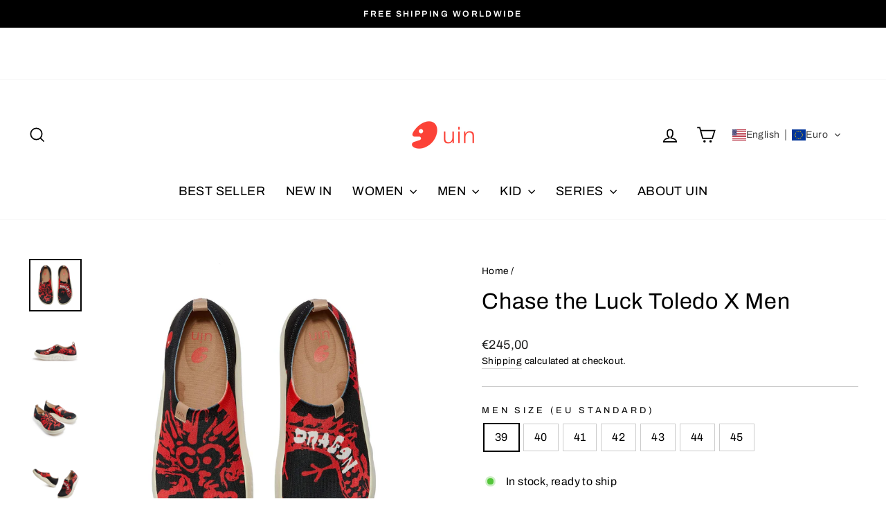

--- FILE ---
content_type: text/html; charset=utf-8
request_url: https://www.uinfootwear.eu/products/m1710847
body_size: 142022
content:
<!doctype html>
<html class="no-js" lang="en" dir="ltr">
<head>
  <meta charset="utf-8">
  <meta http-equiv="X-UA-Compatible" content="IE=edge,chrome=1">
  <meta name="viewport" content="width=device-width,initial-scale=1">
  <meta name="theme-color" content="#ff4f33">
  <link rel="canonical" href="https://www.uinfootwear.eu/products/m1710847">
  <link rel="preconnect" href="https://cdn.shopify.com" crossorigin>
  <link rel="preconnect" href="https://fonts.shopifycdn.com" crossorigin>
  <link rel="dns-prefetch" href="https://productreviews.shopifycdn.com">
  <link rel="dns-prefetch" href="https://ajax.googleapis.com">
  <link rel="dns-prefetch" href="https://maps.googleapis.com">
  <link rel="dns-prefetch" href="https://maps.gstatic.com"><link rel="shortcut icon" href="//www.uinfootwear.eu/cdn/shop/files/uin_logo_c21e6ea0-f04e-4b00-a7d7-a5184595440f_2_32x32.png?v=1754462223" type="image/png" /><title>UIN Men&#39;s Art Travel Walking Shoes Knit Casual Lightweight Wide Toe Comfort Fashion Sneaker China Art Toledo Ⅹ Chase The Luck
&ndash; EU UIN Footwear
</title>
<meta name="description" content="MODEL SHOW Trend Matters Make Your Move Remarkable 1.1. The overall design has a surrealistic style that pays homage to the artist Dali. The irregular curves of the shoe body are full of personality and artistry. 1.2 The bubble-textured sole offers feet a soft bouncy feeling also its &#39;ugly&amp;amp;cute&#39; appearance makes yo"><meta property="og:site_name" content="EU UIN Footwear">
  <meta property="og:url" content="https://www.uinfootwear.eu/products/m1710847">
  <meta property="og:title" content="Chase the Luck Toledo X Men">
  <meta property="og:type" content="product">
  <meta property="og:description" content="MODEL SHOW Trend Matters Make Your Move Remarkable 1.1. The overall design has a surrealistic style that pays homage to the artist Dali. The irregular curves of the shoe body are full of personality and artistry. 1.2 The bubble-textured sole offers feet a soft bouncy feeling also its &#39;ugly&amp;amp;cute&#39; appearance makes yo"><meta property="og:image" content="http://www.uinfootwear.eu/cdn/shop/files/uinfootwear-men-chase-the-luck-toledo-x-men-canvas-loafers-31043284435057.jpg?v=1766561170">
    <meta property="og:image:secure_url" content="https://www.uinfootwear.eu/cdn/shop/files/uinfootwear-men-chase-the-luck-toledo-x-men-canvas-loafers-31043284435057.jpg?v=1766561170">
    <meta property="og:image:width" content="1700">
    <meta property="og:image:height" content="1700"><meta name="twitter:site" content="@">
  <meta name="twitter:card" content="summary_large_image">
  <meta name="twitter:title" content="Chase the Luck Toledo X Men">
  <meta name="twitter:description" content="MODEL SHOW Trend Matters Make Your Move Remarkable 1.1. The overall design has a surrealistic style that pays homage to the artist Dali. The irregular curves of the shoe body are full of personality and artistry. 1.2 The bubble-textured sole offers feet a soft bouncy feeling also its &#39;ugly&amp;amp;cute&#39; appearance makes yo">
<style data-shopify>@font-face {
  font-family: Archivo;
  font-weight: 400;
  font-style: normal;
  font-display: swap;
  src: url("//www.uinfootwear.eu/cdn/fonts/archivo/archivo_n4.dc8d917cc69af0a65ae04d01fd8eeab28a3573c9.woff2") format("woff2"),
       url("//www.uinfootwear.eu/cdn/fonts/archivo/archivo_n4.bd6b9c34fdb81d7646836be8065ce3c80a2cc984.woff") format("woff");
}

  @font-face {
  font-family: Archivo;
  font-weight: 400;
  font-style: normal;
  font-display: swap;
  src: url("//www.uinfootwear.eu/cdn/fonts/archivo/archivo_n4.dc8d917cc69af0a65ae04d01fd8eeab28a3573c9.woff2") format("woff2"),
       url("//www.uinfootwear.eu/cdn/fonts/archivo/archivo_n4.bd6b9c34fdb81d7646836be8065ce3c80a2cc984.woff") format("woff");
}


  @font-face {
  font-family: Archivo;
  font-weight: 600;
  font-style: normal;
  font-display: swap;
  src: url("//www.uinfootwear.eu/cdn/fonts/archivo/archivo_n6.06ce7cb3e84f9557d04c35761e39e39ea101fb19.woff2") format("woff2"),
       url("//www.uinfootwear.eu/cdn/fonts/archivo/archivo_n6.5dd16bc207dfc6d25ca8472d89387d828f610453.woff") format("woff");
}

  @font-face {
  font-family: Archivo;
  font-weight: 400;
  font-style: italic;
  font-display: swap;
  src: url("//www.uinfootwear.eu/cdn/fonts/archivo/archivo_i4.37d8c4e02dc4f8e8b559f47082eb24a5c48c2908.woff2") format("woff2"),
       url("//www.uinfootwear.eu/cdn/fonts/archivo/archivo_i4.839d35d75c605237591e73815270f86ab696602c.woff") format("woff");
}

  @font-face {
  font-family: Archivo;
  font-weight: 600;
  font-style: italic;
  font-display: swap;
  src: url("//www.uinfootwear.eu/cdn/fonts/archivo/archivo_i6.0bb24d252a74d8be5c11aebd8e0623d0e78d962e.woff2") format("woff2"),
       url("//www.uinfootwear.eu/cdn/fonts/archivo/archivo_i6.fbf64fc840abbe90ebdedde597401d7b3b9f31ef.woff") format("woff");
}

</style><link href="//www.uinfootwear.eu/cdn/shop/t/13/assets/theme.css?v=166393249508295606021768382814" rel="stylesheet" type="text/css" media="all" />
<style data-shopify>:root {
    --typeHeaderPrimary: Archivo;
    --typeHeaderFallback: sans-serif;
    --typeHeaderSize: 38px;
    --typeHeaderWeight: 400;
    --typeHeaderLineHeight: 1.5;
    --typeHeaderSpacing: 0.025em;

    --typeBasePrimary:Archivo;
    --typeBaseFallback:sans-serif;
    --typeBaseSize: 16px;
    --typeBaseWeight: 400;
    --typeBaseSpacing: 0.025em;
    --typeBaseLineHeight: 1.5;
    --typeBaselineHeightMinus01: 1.4;

    --typeCollectionTitle: 24px;

    --iconWeight: 4px;
    --iconLinecaps: miter;

    
        --buttonRadius: 0;
    

    --colorGridOverlayOpacity: 0.2;
    }

    .placeholder-content {
    background-image: linear-gradient(100deg, #ffffff 40%, #f7f7f7 63%, #ffffff 79%);
    }</style><script>
    document.documentElement.className = document.documentElement.className.replace('no-js', 'js');

    window.theme = window.theme || {};
    theme.routes = {
      home: "/",
      cart: "/cart.js",
      cartPage: "/cart",
      cartAdd: "/cart/add.js",
      cartChange: "/cart/change.js",
      search: "/search",
      predictiveSearch: "/search/suggest"
    };
    theme.strings = {
      soldOut: "Sold Out",
      unavailable: "Unavailable",
      inStockLabel: "In stock, ready to ship",
      oneStockLabel: "Low stock - [count] item left",
      otherStockLabel: "Low stock - [count] items left",
      willNotShipUntil: "Ready to ship [date]",
      willBeInStockAfter: "Back in stock [date]",
      waitingForStock: "Backordered, shipping soon",
      savePrice: "Save [saved_amount]",
      cartEmpty: "Your cart is currently empty.",
      cartTermsConfirmation: "You must agree with the terms and conditions of sales to check out",
      searchCollections: "Collections",
      searchPages: "Pages",
      searchArticles: "Articles",
      productFrom: "from ",
      maxQuantity: "You can only have [quantity] of [title] in your cart."
    };
    theme.settings = {
      cartType: "page",
      isCustomerTemplate: false,
      moneyFormat: "\u003cspan class=glc-money\u003e€{{amount_with_comma_separator}}\u003c\/span\u003e",
      saveType: "percent",
      productImageSize: "natural",
      productImageCover: true,
      predictiveSearch: true,
      predictiveSearchType: null,
      predictiveSearchVendor: false,
      predictiveSearchPrice: false,
      quickView: true,
      themeName: 'Impulse',
      themeVersion: "7.4.1"
    };
  </script>

  <script>window.performance && window.performance.mark && window.performance.mark('shopify.content_for_header.start');</script><meta name="facebook-domain-verification" content="7j4r49q5p69zymv0tr3y0y3g748mf7">
<meta name="facebook-domain-verification" content="npvq1d1mh9ho1zsjs0fewzivq73xr1">
<meta name="google-site-verification" content="QS_VMJ9XR4dNpKOpnaD-NndksS8OjFzUSjdsKI-JeKo">
<meta id="shopify-digital-wallet" name="shopify-digital-wallet" content="/51888226454/digital_wallets/dialog">
<meta name="shopify-checkout-api-token" content="40591a3e7a5e75b6913b3071c5acabe1">
<meta id="in-context-paypal-metadata" data-shop-id="51888226454" data-venmo-supported="false" data-environment="production" data-locale="en_US" data-paypal-v4="true" data-currency="EUR">
<link rel="alternate" hreflang="x-default" href="https://www.uinfootwear.eu/products/m1710847">
<link rel="alternate" hreflang="en-DE" href="https://www.uinfootwear.eu/products/m1710847">
<link rel="alternate" hreflang="es-DE" href="https://www.uinfootwear.eu/es/products/m1710847">
<link rel="alternate" hreflang="de-DE" href="https://www.uinfootwear.eu/de/products/m1710847">
<link rel="alternate" hreflang="fr-DE" href="https://www.uinfootwear.eu/fr/products/m1710847">
<link rel="alternate" hreflang="pt-DE" href="https://www.uinfootwear.eu/pt/products/m1710847">
<link rel="alternate" hreflang="da-DE" href="https://www.uinfootwear.eu/da/products/m1710847">
<link rel="alternate" hreflang="fi-DE" href="https://www.uinfootwear.eu/fi/products/m1710847">
<link rel="alternate" hreflang="it-DE" href="https://www.uinfootwear.eu/it/products/m1710847">
<link rel="alternate" hreflang="pl-DE" href="https://www.uinfootwear.eu/pl/products/m1710847">
<link rel="alternate" hreflang="sv-DE" href="https://www.uinfootwear.eu/sv/products/m1710847">
<link rel="alternate" type="application/json+oembed" href="https://www.uinfootwear.eu/products/m1710847.oembed">
<script async="async" src="/checkouts/internal/preloads.js?locale=en-DE"></script>
<script id="shopify-features" type="application/json">{"accessToken":"40591a3e7a5e75b6913b3071c5acabe1","betas":["rich-media-storefront-analytics"],"domain":"www.uinfootwear.eu","predictiveSearch":true,"shopId":51888226454,"locale":"en"}</script>
<script>var Shopify = Shopify || {};
Shopify.shop = "uinfoorwear-eu.myshopify.com";
Shopify.locale = "en";
Shopify.currency = {"active":"EUR","rate":"1.0"};
Shopify.country = "DE";
Shopify.theme = {"name":"Updated copy of Updated copy of Impulse 的副本","id":139520114838,"schema_name":"Impulse","schema_version":"7.4.1","theme_store_id":857,"role":"main"};
Shopify.theme.handle = "null";
Shopify.theme.style = {"id":null,"handle":null};
Shopify.cdnHost = "www.uinfootwear.eu/cdn";
Shopify.routes = Shopify.routes || {};
Shopify.routes.root = "/";</script>
<script type="module">!function(o){(o.Shopify=o.Shopify||{}).modules=!0}(window);</script>
<script>!function(o){function n(){var o=[];function n(){o.push(Array.prototype.slice.apply(arguments))}return n.q=o,n}var t=o.Shopify=o.Shopify||{};t.loadFeatures=n(),t.autoloadFeatures=n()}(window);</script>
<script id="shop-js-analytics" type="application/json">{"pageType":"product"}</script>
<script defer="defer" async type="module" src="//www.uinfootwear.eu/cdn/shopifycloud/shop-js/modules/v2/client.init-shop-cart-sync_BT-GjEfc.en.esm.js"></script>
<script defer="defer" async type="module" src="//www.uinfootwear.eu/cdn/shopifycloud/shop-js/modules/v2/chunk.common_D58fp_Oc.esm.js"></script>
<script defer="defer" async type="module" src="//www.uinfootwear.eu/cdn/shopifycloud/shop-js/modules/v2/chunk.modal_xMitdFEc.esm.js"></script>
<script type="module">
  await import("//www.uinfootwear.eu/cdn/shopifycloud/shop-js/modules/v2/client.init-shop-cart-sync_BT-GjEfc.en.esm.js");
await import("//www.uinfootwear.eu/cdn/shopifycloud/shop-js/modules/v2/chunk.common_D58fp_Oc.esm.js");
await import("//www.uinfootwear.eu/cdn/shopifycloud/shop-js/modules/v2/chunk.modal_xMitdFEc.esm.js");

  window.Shopify.SignInWithShop?.initShopCartSync?.({"fedCMEnabled":true,"windoidEnabled":true});

</script>
<script>(function() {
  var isLoaded = false;
  function asyncLoad() {
    if (isLoaded) return;
    isLoaded = true;
    var urls = ["https:\/\/size-charts-relentless.herokuapp.com\/js\/size-charts-relentless.js?shop=uinfoorwear-eu.myshopify.com","https:\/\/cdn.shopify.com\/s\/files\/1\/0518\/8822\/6454\/t\/12\/assets\/loy_51888226454.js?v=1715840216\u0026shop=uinfoorwear-eu.myshopify.com","https:\/\/dkov91l6wait7.cloudfront.net\/almighty.js?shop=uinfoorwear-eu.myshopify.com","https:\/\/d39va5bdt61idd.cloudfront.net\/carttrack.js?id=2835\u0026shop=uinfoorwear-eu.myshopify.com","https:\/\/d39va5bdt61idd.cloudfront.net\/cartAnimate.js?id=mff1s9vn\u0026shop=uinfoorwear-eu.myshopify.com"];
    for (var i = 0; i < urls.length; i++) {
      var s = document.createElement('script');
      s.type = 'text/javascript';
      s.async = true;
      s.src = urls[i];
      var x = document.getElementsByTagName('script')[0];
      x.parentNode.insertBefore(s, x);
    }
  };
  if(window.attachEvent) {
    window.attachEvent('onload', asyncLoad);
  } else {
    window.addEventListener('load', asyncLoad, false);
  }
})();</script>
<script id="__st">var __st={"a":51888226454,"offset":3600,"reqid":"c7e9d072-92c8-45e6-9012-d40f3c858b2a-1769395640","pageurl":"www.uinfootwear.eu\/products\/m1710847","u":"6be1e73dd76f","p":"product","rtyp":"product","rid":7920875077782};</script>
<script>window.ShopifyPaypalV4VisibilityTracking = true;</script>
<script id="captcha-bootstrap">!function(){'use strict';const t='contact',e='account',n='new_comment',o=[[t,t],['blogs',n],['comments',n],[t,'customer']],c=[[e,'customer_login'],[e,'guest_login'],[e,'recover_customer_password'],[e,'create_customer']],r=t=>t.map((([t,e])=>`form[action*='/${t}']:not([data-nocaptcha='true']) input[name='form_type'][value='${e}']`)).join(','),a=t=>()=>t?[...document.querySelectorAll(t)].map((t=>t.form)):[];function s(){const t=[...o],e=r(t);return a(e)}const i='password',u='form_key',d=['recaptcha-v3-token','g-recaptcha-response','h-captcha-response',i],f=()=>{try{return window.sessionStorage}catch{return}},m='__shopify_v',_=t=>t.elements[u];function p(t,e,n=!1){try{const o=window.sessionStorage,c=JSON.parse(o.getItem(e)),{data:r}=function(t){const{data:e,action:n}=t;return t[m]||n?{data:e,action:n}:{data:t,action:n}}(c);for(const[e,n]of Object.entries(r))t.elements[e]&&(t.elements[e].value=n);n&&o.removeItem(e)}catch(o){console.error('form repopulation failed',{error:o})}}const l='form_type',E='cptcha';function T(t){t.dataset[E]=!0}const w=window,h=w.document,L='Shopify',v='ce_forms',y='captcha';let A=!1;((t,e)=>{const n=(g='f06e6c50-85a8-45c8-87d0-21a2b65856fe',I='https://cdn.shopify.com/shopifycloud/storefront-forms-hcaptcha/ce_storefront_forms_captcha_hcaptcha.v1.5.2.iife.js',D={infoText:'Protected by hCaptcha',privacyText:'Privacy',termsText:'Terms'},(t,e,n)=>{const o=w[L][v],c=o.bindForm;if(c)return c(t,g,e,D).then(n);var r;o.q.push([[t,g,e,D],n]),r=I,A||(h.body.append(Object.assign(h.createElement('script'),{id:'captcha-provider',async:!0,src:r})),A=!0)});var g,I,D;w[L]=w[L]||{},w[L][v]=w[L][v]||{},w[L][v].q=[],w[L][y]=w[L][y]||{},w[L][y].protect=function(t,e){n(t,void 0,e),T(t)},Object.freeze(w[L][y]),function(t,e,n,w,h,L){const[v,y,A,g]=function(t,e,n){const i=e?o:[],u=t?c:[],d=[...i,...u],f=r(d),m=r(i),_=r(d.filter((([t,e])=>n.includes(e))));return[a(f),a(m),a(_),s()]}(w,h,L),I=t=>{const e=t.target;return e instanceof HTMLFormElement?e:e&&e.form},D=t=>v().includes(t);t.addEventListener('submit',(t=>{const e=I(t);if(!e)return;const n=D(e)&&!e.dataset.hcaptchaBound&&!e.dataset.recaptchaBound,o=_(e),c=g().includes(e)&&(!o||!o.value);(n||c)&&t.preventDefault(),c&&!n&&(function(t){try{if(!f())return;!function(t){const e=f();if(!e)return;const n=_(t);if(!n)return;const o=n.value;o&&e.removeItem(o)}(t);const e=Array.from(Array(32),(()=>Math.random().toString(36)[2])).join('');!function(t,e){_(t)||t.append(Object.assign(document.createElement('input'),{type:'hidden',name:u})),t.elements[u].value=e}(t,e),function(t,e){const n=f();if(!n)return;const o=[...t.querySelectorAll(`input[type='${i}']`)].map((({name:t})=>t)),c=[...d,...o],r={};for(const[a,s]of new FormData(t).entries())c.includes(a)||(r[a]=s);n.setItem(e,JSON.stringify({[m]:1,action:t.action,data:r}))}(t,e)}catch(e){console.error('failed to persist form',e)}}(e),e.submit())}));const S=(t,e)=>{t&&!t.dataset[E]&&(n(t,e.some((e=>e===t))),T(t))};for(const o of['focusin','change'])t.addEventListener(o,(t=>{const e=I(t);D(e)&&S(e,y())}));const B=e.get('form_key'),M=e.get(l),P=B&&M;t.addEventListener('DOMContentLoaded',(()=>{const t=y();if(P)for(const e of t)e.elements[l].value===M&&p(e,B);[...new Set([...A(),...v().filter((t=>'true'===t.dataset.shopifyCaptcha))])].forEach((e=>S(e,t)))}))}(h,new URLSearchParams(w.location.search),n,t,e,['guest_login'])})(!0,!0)}();</script>
<script integrity="sha256-4kQ18oKyAcykRKYeNunJcIwy7WH5gtpwJnB7kiuLZ1E=" data-source-attribution="shopify.loadfeatures" defer="defer" src="//www.uinfootwear.eu/cdn/shopifycloud/storefront/assets/storefront/load_feature-a0a9edcb.js" crossorigin="anonymous"></script>
<script data-source-attribution="shopify.dynamic_checkout.dynamic.init">var Shopify=Shopify||{};Shopify.PaymentButton=Shopify.PaymentButton||{isStorefrontPortableWallets:!0,init:function(){window.Shopify.PaymentButton.init=function(){};var t=document.createElement("script");t.src="https://www.uinfootwear.eu/cdn/shopifycloud/portable-wallets/latest/portable-wallets.en.js",t.type="module",document.head.appendChild(t)}};
</script>
<script data-source-attribution="shopify.dynamic_checkout.buyer_consent">
  function portableWalletsHideBuyerConsent(e){var t=document.getElementById("shopify-buyer-consent"),n=document.getElementById("shopify-subscription-policy-button");t&&n&&(t.classList.add("hidden"),t.setAttribute("aria-hidden","true"),n.removeEventListener("click",e))}function portableWalletsShowBuyerConsent(e){var t=document.getElementById("shopify-buyer-consent"),n=document.getElementById("shopify-subscription-policy-button");t&&n&&(t.classList.remove("hidden"),t.removeAttribute("aria-hidden"),n.addEventListener("click",e))}window.Shopify?.PaymentButton&&(window.Shopify.PaymentButton.hideBuyerConsent=portableWalletsHideBuyerConsent,window.Shopify.PaymentButton.showBuyerConsent=portableWalletsShowBuyerConsent);
</script>
<script>
  function portableWalletsCleanup(e){e&&e.src&&console.error("Failed to load portable wallets script "+e.src);var t=document.querySelectorAll("shopify-accelerated-checkout .shopify-payment-button__skeleton, shopify-accelerated-checkout-cart .wallet-cart-button__skeleton"),e=document.getElementById("shopify-buyer-consent");for(let e=0;e<t.length;e++)t[e].remove();e&&e.remove()}function portableWalletsNotLoadedAsModule(e){e instanceof ErrorEvent&&"string"==typeof e.message&&e.message.includes("import.meta")&&"string"==typeof e.filename&&e.filename.includes("portable-wallets")&&(window.removeEventListener("error",portableWalletsNotLoadedAsModule),window.Shopify.PaymentButton.failedToLoad=e,"loading"===document.readyState?document.addEventListener("DOMContentLoaded",window.Shopify.PaymentButton.init):window.Shopify.PaymentButton.init())}window.addEventListener("error",portableWalletsNotLoadedAsModule);
</script>

<script type="module" src="https://www.uinfootwear.eu/cdn/shopifycloud/portable-wallets/latest/portable-wallets.en.js" onError="portableWalletsCleanup(this)" crossorigin="anonymous"></script>
<script nomodule>
  document.addEventListener("DOMContentLoaded", portableWalletsCleanup);
</script>

<link id="shopify-accelerated-checkout-styles" rel="stylesheet" media="screen" href="https://www.uinfootwear.eu/cdn/shopifycloud/portable-wallets/latest/accelerated-checkout-backwards-compat.css" crossorigin="anonymous">
<style id="shopify-accelerated-checkout-cart">
        #shopify-buyer-consent {
  margin-top: 1em;
  display: inline-block;
  width: 100%;
}

#shopify-buyer-consent.hidden {
  display: none;
}

#shopify-subscription-policy-button {
  background: none;
  border: none;
  padding: 0;
  text-decoration: underline;
  font-size: inherit;
  cursor: pointer;
}

#shopify-subscription-policy-button::before {
  box-shadow: none;
}

      </style>

<script>window.performance && window.performance.mark && window.performance.mark('shopify.content_for_header.end');</script>

  <script src="//www.uinfootwear.eu/cdn/shop/t/13/assets/vendor-scripts-v11.js" defer="defer"></script><script src="//www.uinfootwear.eu/cdn/shop/t/13/assets/theme.js?v=136904160527539270741732105286" defer="defer"></script>
<link rel="preload" href="//www.uinfootwear.eu/cdn/shop/t/13/assets/design-pack-styles.css?v=173712910775263944171732105286" as="style">
<link href="//www.uinfootwear.eu/cdn/shop/t/13/assets/design-pack-styles.css?v=173712910775263944171732105286" rel="stylesheet" type="text/css" media="all" /> 
<!-- BEGIN app block: shopify://apps/microsoft-clarity/blocks/clarity_js/31c3d126-8116-4b4a-8ba1-baeda7c4aeea -->
<script type="text/javascript">
  (function (c, l, a, r, i, t, y) {
    c[a] = c[a] || function () { (c[a].q = c[a].q || []).push(arguments); };
    t = l.createElement(r); t.async = 1; t.src = "https://www.clarity.ms/tag/" + i + "?ref=shopify";
    y = l.getElementsByTagName(r)[0]; y.parentNode.insertBefore(t, y);

    c.Shopify.loadFeatures([{ name: "consent-tracking-api", version: "0.1" }], error => {
      if (error) {
        console.error("Error loading Shopify features:", error);
        return;
      }

      c[a]('consentv2', {
        ad_Storage: c.Shopify.customerPrivacy.marketingAllowed() ? "granted" : "denied",
        analytics_Storage: c.Shopify.customerPrivacy.analyticsProcessingAllowed() ? "granted" : "denied",
      });
    });

    l.addEventListener("visitorConsentCollected", function (e) {
      c[a]('consentv2', {
        ad_Storage: e.detail.marketingAllowed ? "granted" : "denied",
        analytics_Storage: e.detail.analyticsAllowed ? "granted" : "denied",
      });
    });
  })(window, document, "clarity", "script", "uir0o682uv");
</script>



<!-- END app block --><!-- BEGIN app block: shopify://apps/ta-banner-pop-up/blocks/bss-banner-popup/2db47c8b-7637-4260-aa84-586b08e92aea --><script id='bss-banner-config-data'>
	if(typeof BSS_BP == "undefined") {
	  window.BSS_BP = {
	  	app_id: "",
			shop_id: "17279",
			is_watermark: "false",
			customer: null,
			shopDomain: "uinfoorwear-eu.myshopify.com",
			storefrontAccessToken: "c8bc6d5d3a38245e16f319ee16da798a",
			popup: {
				configs: [],
			},
			banner: {
				configs: []
			},
			window_popup: {
				configs: []
			},
			popupSettings: {
				delay_time: 2,
				gap_time: 3,
			},
			page_type: "product",
			productPageId: "7920875077782",
			collectionPageId: "",
			noImageAvailableImgUrl: "https://cdn.shopify.com/extensions/019be39c-26bc-70cb-9df2-da14e0227514/banner-popup-tae-332/assets/no-image-available.png",
			currentLocale: {
				name: "English",
				primary: true,
				iso_code: "en",
			},
			country: {
				name: "Germany",
				iso_code: "DE",
				currencySymbol: "€",
				market_id: "3836051606",
			},
			is_locked: false,
			partner_development: false,
			excluded_ips: '[]',
		}
		Object.defineProperty(BSS_BP, 'plan_code', {
			enumerable: false,
			configurable: false,
			writable: false,
			value: "free",
		});
		Object.defineProperty(BSS_BP, 'is_exceed_quota', {
			enumerable: false,
			configurable: false,
			writable: false,
			value: "",
		});
		Object.defineProperty(BSS_BP, 'is_legacy', {
			enumerable: false,
			configurable: false,
			writable: false,
			value: "true",
		});
	}
</script>


	<link fetchpriority="high" rel="preload" as="script" href=https://cdn.shopify.com/extensions/019be39c-26bc-70cb-9df2-da14e0227514/banner-popup-tae-332/assets/bss.bp.shared.js />
	<!-- BEGIN app snippet: window-popup-config --><script>
  BSS_BP.window_popup.configs = [].concat();

  
  BSS_BP.window_popup.dictionary = {};
  </script><!-- END app snippet -->
	<!-- BEGIN app snippet: banner-config --><script>

  BSS_BP.banner.configs = [].concat({"id":14091,"shop_id":17279,"banner_type":0,"name":"New Free Shipping Banner","priority":1,"enable":true,"position":2,"customer_type":0,"product_type":0,"excl_product_type":0,"excl_customer_type":0,"enable_allowed_countries":false,"enable_fixed_time":false,"enable_visibility_date":false,"close_button":false,"is_fixed":false,"countries":"","country_type":0,"exclude_countries":null,"fixed_time":"{}","from_date":"2025-08-14T09:16:53.000Z","to_date":"2025-08-14T09:16:53.000Z","enable_to_date":true,"customer_ids":"","customer_tags":"","collections":"","product_ids":"","tags":"","excl_customer_ids":"","excl_customer_tags":"","excl_product_ids":"","excl_tags":"","pages":"all","specific_pages":"","enable_excl_pages":false,"excl_pages":"","show_device":"all","btn_close_color":"#ffffff","show_arrow":false,"btn_arrow_color":"#ffffff","enable_language":false,"allowed_languages":"","custom_css":"","delay_type":0,"delay_time":0,"delay_time_seconds":0,"show_again_type":0,"show_again_time":0,"collection_type":0,"collection_ids":"","excl_product_collections":"","is_deleted":false,"created_at":"2025-08-14T09:19:44.097Z","updated_at":"2025-12-02T10:22:47.657Z","email_integrations":{"klaviyo":{"listId":"","enabled":false},"shopify":{"tags":"BSSbanner","enabled":true}},"multi_config":null,"added_to_cart_items":[],"font_scale_enabled":false,"font_scale":0,"selected_markets":null,"banner_templates":[{"id":14049,"banner_id":14091,"template":3,"banner_text":"{\"start_msg\":\"<p style=\\\"font-size: 13px;\\\">Buy More Save More!</p><p style=\\\"font-size: 13px;\\\">10€ Off Over 2 Pairs</p><p style=\\\"font-size: 13px;\\\">15€ Off Over 3 Pairs</p><p style=\\\"font-size: 13px;\\\">20€ Off Over 4 Pairs</p><p style=\\\"font-size: 13px;\\\"><br></p>\",\"progress_msg\":\"<p style=\\\"font-size: 13px;\\\">Buy More Save More!</p><p style=\\\"font-size: 13px;\\\">10€ Off Over 2 Pairs</p><p style=\\\"font-size: 13px;\\\">15€ Off Over 3 Pairs</p><p style=\\\"font-size: 13px;\\\">20€ Off Over 4 Pairs</p><p style=\\\"font-size: 13px;\\\"><br></p>\",\"goal_reached_msg\":\"<p style=\\\"font-size: 13px;\\\">Buy More Save More!</p><p style=\\\"font-size: 13px;\\\">10€ Off Over 2 Pairs</p><p style=\\\"font-size: 13px;\\\">15€ Off Over 3 Pairs</p><p style=\\\"font-size: 13px;\\\">20€ Off Over 4 Pairs<br></p>\"}","clickable":true,"redirect_url":"https://www.uinfootwear.eu/collections/women-shoes","bg_type":1,"bg_color":"#006BFF","bg_opacity":100,"bg_gradient":"{ \"color1\": \"#FF416A\", \"color2\": \"#FF4B2D\" }","bg_preset":0,"bg_img_url_cdn":null,"bg_img_url_s3":"","bg_img_path_name":null,"bg_size":"auto","text_format":0,"font_color":"#ffffff","font_size":16,"font_size_button":13,"font_family":"Archivo Black","font_url":"https://banner-sale-popup.tech-arms.io/fonts/Archivo_Black.ttf","font_url_cdn":"https://cdn.shopify.com/s/files/1/0518/8822/6454/files/Archivo_Black_d416bec6-4a02-4e08-b9c7-e6533c2ece48.ttf?v=1764670965","act_type":3,"act_text":"<p style=\"font-size: 13px;\"><span style=\"font-size: 13px\"><strong>Vlew All </strong></span></p>","btn_style":2,"act_content_color":"#FFEEF0","btn_text_color":"#FE4068","countdown_start_time":"Thu Aug 14 2025 17:16:00 GMT+0800 (中国标准时间)","countdown_end_time":"Fri Aug 15 2025 05:16:00 GMT+0800 (中国标准时间)","act_timer_end":0,"timer_color":"{\"background\":\"#494949\",\"text\":\"#ffffff\",\"number\":\"#ffffff\"}","trans_countdown":"{\"day\":\"Days\",\"hours\":\"Hrs\",\"minute\":\"Mins\",\"second\":\"Secs\"}","animation_type":0,"animation_duration":"3","animation_hover_pause":false,"font_size_countdown":20,"countdown_type":0,"countdown_format":"dd:hh:mm:ss","countdown_daily":"{\"from_time\":\"00:00\",\"to_time\":\"23:59\"}","countdown_interval":"{\"start_time\":\"Thu Aug 14 2025 17:16:00 GMT+0800 (中国标准时间)\",\"countdown_length\":{\"days\":31,\"hours\":0,\"minutes\":0},\"break_length\":{\"days\":31,\"hours\":0,\"minutes\":0}}","bg_padding":12,"bg_padding_bottom":12,"bg_padding_left":0,"bg_padding_right":0,"mobile_padding_enabled":true,"mb_bg_padding":"12px 0px 12px 0px","content_gap":16,"font_scale_enabled":true,"font_scale":0,"border_width":"0px 0px 0px 0px","border_radius":"0px 0px 0px 0px","border_style":0,"border_color":"#000000","content_order":"text,action","btn_copy":"{\"text_copy\":\"\",\"success_mess\":\"COPIED ✅\"}","discount_id":"","discount_style":"{\"border\":7,\"background\":\"#ffffff\",\"text_color\":\"#ffffff\",\"font_size\":13}","selected_template":{"preset":"bold_vibrant","customize":true},"modified_fields":{"act_text":true,"act_type":false,"btn_copy":false,"clickable":true,"banner_text":true,"coupon_code":false,"discount_id":false,"redirect_url":true,"translations":false,"act_timer_end":false,"content_order":false,"enable_coupon":false,"animation_type":false,"countdown_type":false,"form_structure":false,"countdown_daily":false,"trans_countdown":false,"countdown_format":false,"animation_duration":false,"countdown_end_time":false,"countdown_interval":false,"free_shipping_goal":false,"countdown_start_time":false,"animation_hover_pause":false},"enable_coupon":false,"coupon_source":0,"coupon_code":"","btn_settings":null,"countdown_evergreen":{"days":0,"hours":0,"minutes":15},"digit_style":"0","auto_apply_discount":false,"free_shipping_goal":{"default":500000},"form_structure":null,"button_styles":null,"slide_config":null,"created_at":"2025-08-14T09:19:44.097Z","updated_at":"2025-08-14T09:19:44.097Z"}]},{"id":15101,"shop_id":17279,"banner_type":0,"name":"New Free Shipping Banner","priority":1,"enable":true,"position":2,"customer_type":0,"product_type":0,"excl_product_type":0,"excl_customer_type":0,"enable_allowed_countries":false,"enable_fixed_time":false,"enable_visibility_date":false,"close_button":false,"is_fixed":false,"countries":"","country_type":0,"exclude_countries":null,"fixed_time":"{}","from_date":"2025-09-09T08:11:29.000Z","to_date":"2025-09-09T08:11:29.000Z","enable_to_date":true,"customer_ids":"","customer_tags":"","collections":"","product_ids":"","tags":"","excl_customer_ids":"","excl_customer_tags":"","excl_product_ids":"","excl_tags":"","pages":"all","specific_pages":"","enable_excl_pages":false,"excl_pages":"","show_device":"all","btn_close_color":"#ffffff","show_arrow":false,"btn_arrow_color":"#ffffff","enable_language":false,"allowed_languages":"","custom_css":"","delay_type":0,"delay_time":0,"delay_time_seconds":0,"show_again_type":0,"show_again_time":0,"collection_type":0,"collection_ids":"","excl_product_collections":"","is_deleted":false,"created_at":"2025-09-09T08:13:41.611Z","updated_at":"2025-09-09T08:13:41.611Z","email_integrations":{"shopify":{"tags":"BSSbanner","enabled":true}},"multi_config":null,"added_to_cart_items":null,"font_scale_enabled":false,"font_scale":0,"selected_markets":null,"banner_templates":[{"id":15059,"banner_id":15101,"template":3,"banner_text":"{\"start_msg\":\"<p style=\\\"font-size: 13px;\\\"><span style=\\\"color: rgb(0, 0, 0); font-size: 16px\\\">✅Ships Out Within 24h</span></p><p style=\\\"font-size: 13px;\\\"><span style=\\\"color: rgb(0, 0, 0); font-size: 16px\\\">✅Arrives in 7–15 Days</span></p><p style=\\\"font-size: 13px;\\\"><span style=\\\"color: rgb(0, 0, 0); font-size: 16px\\\">✅Free 30-Day Returns</span></p>\",\"progress_msg\":\"<p style=\\\"font-size: 13px;\\\"><span style=\\\"color: rgb(0, 0, 0); font-size: 16px\\\">✅Ships Out Within 24h</span></p><p style=\\\"font-size: 13px;\\\"><span style=\\\"color: rgb(0, 0, 0); font-size: 16px\\\">✅Arrives in 7–15 Days</span></p><p style=\\\"font-size: 13px;\\\"><span style=\\\"color: rgb(0, 0, 0); font-size: 16px\\\">✅Free 30-Day Returns</span></p>\",\"goal_reached_msg\":\"<p style=\\\"font-size: 13px;\\\"><span style=\\\"color: rgb(0, 0, 0); font-size: 16px\\\">✅Ships Out Within 24h</span></p><p style=\\\"font-size: 13px;\\\"><span style=\\\"color: rgb(0, 0, 0); font-size: 16px\\\">✅Arrives in 7–15 Days</span></p><p style=\\\"font-size: 13px;\\\"><span style=\\\"color: rgb(0, 0, 0); font-size: 16px\\\">✅Free 30-Day Returns</span></p>\"}","clickable":false,"redirect_url":null,"bg_type":0,"bg_color":"#EEF5E3","bg_opacity":100,"bg_gradient":"{\"color1\":\"#FF6162\",\"color2\":\"#FF9766\"}","bg_preset":0,"bg_img_url_cdn":null,"bg_img_url_s3":"","bg_img_path_name":null,"bg_size":"auto","text_format":0,"font_color":"#386821","font_size":16,"font_size_button":13,"font_family":"Helvetica BoldOblique","font_url":"https://banner-sale-popup.tech-arms.io/fonts/Helvetica-BoldOblique.ttf","font_url_cdn":"https://cdn.shopify.com/s/files/1/0518/8822/6454/files/Helvetica-BoldOblique.ttf?v=1757405620","act_type":0,"act_text":"<span style=\"font-size: 13px\">SHOP NOW</span>","btn_style":2,"act_content_color":"#7FB347","btn_text_color":"#EEF5E3","countdown_start_time":"Tue Sep 09 2025 16:11:00 GMT+0800 (中国标准时间)","countdown_end_time":"Wed Sep 10 2025 04:11:00 GMT+0800 (中国标准时间)","act_timer_end":0,"timer_color":"{\"background\":\"#494949\",\"text\":\"#ffffff\",\"number\":\"#ffffff\"}","trans_countdown":"{\"day\":\"Days\",\"hours\":\"Hrs\",\"minute\":\"Mins\",\"second\":\"Secs\"}","animation_type":0,"animation_duration":"3","animation_hover_pause":false,"font_size_countdown":20,"countdown_type":0,"countdown_format":"dd:hh:mm:ss","countdown_daily":"{\"from_time\":\"00:00\",\"to_time\":\"23:59\"}","countdown_interval":"{\"start_time\":\"Tue Sep 09 2025 16:11:00 GMT+0800 (中国标准时间)\",\"countdown_length\":{\"days\":31,\"hours\":0,\"minutes\":0},\"break_length\":{\"days\":31,\"hours\":0,\"minutes\":0}}","bg_padding":12,"bg_padding_bottom":12,"bg_padding_left":0,"bg_padding_right":0,"mobile_padding_enabled":true,"mb_bg_padding":"12px 0px 12px 0px","content_gap":16,"font_scale_enabled":false,"font_scale":0,"border_width":"0px 0px 0px 0px","border_radius":"0px 0px 0px 0px","border_style":0,"border_color":"#000000","content_order":"text","btn_copy":"{\"text_copy\":\"\",\"success_mess\":\"COPIED ✅\"}","discount_id":"","discount_style":"{\"border\":7,\"background\":\"#ffffff\",\"text_color\":\"#ffffff\",\"font_size\":13}","selected_template":{"preset":"handmade_organic","customize":true},"modified_fields":{"act_text":false,"act_type":true,"btn_copy":false,"clickable":false,"banner_text":true,"coupon_code":false,"discount_id":false,"redirect_url":false,"translations":false,"act_timer_end":false,"content_order":true,"enable_coupon":false,"animation_type":false,"countdown_type":false,"form_structure":false,"countdown_daily":false,"trans_countdown":false,"countdown_format":false,"animation_duration":false,"countdown_end_time":false,"countdown_interval":false,"free_shipping_goal":false,"countdown_start_time":false,"animation_hover_pause":false},"enable_coupon":false,"coupon_source":1,"coupon_code":"","btn_settings":{"url":"","padding":"8px 8px 8px 8px","animation":0,"btn_color":"#ffffff","btn_style":"2","success_url":"","target_blank":false,"btn_txt_color":"#4A90E2","success_btn_type":0,"success_target_blank":false,"enable_after_click_button":false},"countdown_evergreen":null,"digit_style":null,"auto_apply_discount":false,"free_shipping_goal":{"default":500000},"form_structure":null,"button_styles":{"padding":"8px 8px 8px 8px","animation":0},"slide_config":null,"created_at":"2025-09-09T08:13:41.611Z","updated_at":"2025-09-09T08:13:41.611Z"}]},{"id":16086,"shop_id":17279,"banner_type":0,"name":"New Countdown Banner","priority":1,"enable":true,"position":2,"customer_type":0,"product_type":0,"excl_product_type":0,"excl_customer_type":0,"enable_allowed_countries":false,"enable_fixed_time":false,"enable_visibility_date":false,"close_button":false,"is_fixed":false,"countries":"","country_type":0,"exclude_countries":{"type":0,"countries":[]},"fixed_time":"{}","from_date":"2025-10-11T04:01:38.000Z","to_date":"2025-10-11T04:01:38.000Z","enable_to_date":true,"customer_ids":"","customer_tags":"","collections":"","product_ids":"","tags":"","excl_customer_ids":"","excl_customer_tags":"","excl_product_ids":"","excl_tags":"","pages":"all","specific_pages":"","enable_excl_pages":false,"excl_pages":"","show_device":"all","btn_close_color":"#ffffff","show_arrow":false,"btn_arrow_color":"#ffffff","enable_language":false,"allowed_languages":"","custom_css":"","delay_type":0,"delay_time":0,"delay_time_seconds":0,"show_again_type":0,"show_again_time":0,"collection_type":0,"collection_ids":"","excl_product_collections":"","is_deleted":false,"created_at":"2025-10-11T04:05:22.520Z","updated_at":"2025-12-01T04:03:36.483Z","email_integrations":{"klaviyo":{"listId":"","enabled":false},"shopify":{"tags":"BSSbanner","enabled":true}},"multi_config":null,"added_to_cart_items":[],"font_scale_enabled":false,"font_scale":0,"selected_markets":null,"banner_templates":[{"id":16094,"banner_id":16086,"template":1,"banner_text":"<p style=\"font-size: 13px;\"><span style=\"color: rgb(251, 250, 248); font-size: 24px\">Cyber Monday</span><span style=\"color: rgb(245, 169, 3); font-size: 20px\"><strong> Sale </strong></span><span style=\"color: rgb(245, 169, 3); font-size: 16px\"><strong><em>countdown</em></strong></span></p>","clickable":false,"redirect_url":"https://www.uinfootwear.eu/collections/20-off","bg_type":1,"bg_color":"#006BFF","bg_opacity":100,"bg_gradient":"{\"color1\":\"#090909\",\"color2\":\"#060606\"}","bg_preset":0,"bg_img_url_cdn":null,"bg_img_url_s3":"","bg_img_path_name":null,"bg_size":"auto","text_format":0,"font_color":"#000000","font_size":16,"font_size_button":13,"font_family":"Archivo Black","font_url":"https://banner-sale-popup.tech-arms.io/fonts/Archivo_Black.ttf","font_url_cdn":"https://cdn.shopify.com/s/files/1/0518/8822/6454/files/Archivo_Black_27194a88-b1b2-4660-aa58-2d62a3c4521d.ttf?v=1764561814","act_type":0,"act_text":"<span style=\"font-size: 13px\">SHOP NOW</span>","btn_style":0,"act_content_color":"#000000","btn_text_color":"#ffffff","countdown_start_time":"Mon Nov 24 2025 12:01:00 GMT+0800 (中国标准时间)","countdown_end_time":"Tue Dec 02 2025 05:59:00 GMT+0800 (中国标准时间)","act_timer_end":0,"timer_color":"{\"background\":\"#FFFFFF\",\"text\":\"#F5A903\",\"number\":\"#F90C0C\",\"border\":\"#ff3f3f\",\"flipLine\":\"#000\",\"accentColor\":\"#FF3366\"}","trans_countdown":"{ \"day\": \"Days\", \"hours\": \"Hrs\", \"minute\": \"Mins\", \"second\": \"Secs\" }","animation_type":0,"animation_duration":"3","animation_hover_pause":false,"font_size_countdown":20,"countdown_type":0,"countdown_format":"dd:hh:mm:ss","countdown_daily":"{\"from_time\":\"00:00\",\"to_time\":\"23:59\"}","countdown_interval":"{\"start_time\":\"Sat Oct 11 2025 12:01:00 GMT+0800 (中国标准时间)\",\"countdown_length\":{\"days\":31,\"hours\":0,\"minutes\":0},\"break_length\":{\"days\":31,\"hours\":0,\"minutes\":0}}","bg_padding":12,"bg_padding_bottom":12,"bg_padding_left":0,"bg_padding_right":0,"mobile_padding_enabled":true,"mb_bg_padding":"12px 0px 12px 0px","content_gap":16,"font_scale_enabled":false,"font_scale":0,"border_width":"0px 0px 0px 0px","border_radius":"0px 0px 0px 0px","border_style":0,"border_color":"#000000","content_order":"text,countdown","btn_copy":"{\"text_copy\":\"\",\"success_mess\":\"COPIED ✅\"}","discount_id":"","discount_style":"{\"border\":7,\"background\":\"#000000\",\"text_color\":\"#000000\",\"font_size\":13}","selected_template":{"preset":"playful_fun","customize":true},"modified_fields":{"act_text":true,"act_type":true,"btn_copy":false,"clickable":false,"banner_text":true,"coupon_code":false,"discount_id":false,"redirect_url":true,"translations":false,"act_timer_end":false,"content_order":true,"enable_coupon":false,"animation_type":false,"countdown_type":false,"form_structure":false,"countdown_daily":false,"trans_countdown":false,"countdown_format":false,"animation_duration":false,"countdown_end_time":true,"countdown_interval":false,"free_shipping_goal":false,"countdown_start_time":true,"animation_hover_pause":false},"enable_coupon":false,"coupon_source":1,"coupon_code":"","btn_settings":{"url":"","padding":"8px 8px 8px 8px","animation":0,"btn_color":"#ffffff","btn_style":"2","success_url":"","target_blank":false,"btn_txt_color":"#4A90E2","success_btn_type":0,"success_target_blank":false,"enable_after_click_button":false},"countdown_evergreen":{"days":0,"hours":0,"minutes":15},"digit_style":"0","auto_apply_discount":false,"free_shipping_goal":{},"form_structure":null,"button_styles":{"padding":"8px 8px 8px 8px","animation":0},"slide_config":null,"created_at":"2025-10-11T04:05:22.520Z","updated_at":"2025-10-11T04:05:22.520Z"}]},);

  
  BSS_BP.banner.dictionary = {};
  </script><!-- END app snippet -->
	<!-- BEGIN app snippet: sale-popup-config --><script>
  
    BSS_BP.popupSettings = {"delay_time":2,"gap_time":3};
  

  

  BSS_BP.popup.configs = [].concat();
  
  BSS_BP.popup.dictionary = {};
  </script><!-- END app snippet -->


<!-- BEGIN app snippet: support-code -->

	<script id="bss-banner-support-script">
		
const bssBannerCustomCss = "\n.banner-wrapper {\n    z-index: 29 !important;\n}\n";

		if(typeof bssBannerGlobalCss != "undefined") {
			const supportStyle = document.createElement("style");
			supportStyle.id = "bss-banner-support-style";
			supportStyle.innerHTML = bssBannerGlobalCss;
			document.head.appendChild(supportStyle);
		}
	</script>
<!-- END app snippet -->


	<script
		id='init_script'
		defer
		src='https://cdn.shopify.com/extensions/019be39c-26bc-70cb-9df2-da14e0227514/banner-popup-tae-332/assets/bss.bp.index.js'
	></script>



<!-- END app block --><!-- BEGIN app block: shopify://apps/judge-me-reviews/blocks/judgeme_core/61ccd3b1-a9f2-4160-9fe9-4fec8413e5d8 --><!-- Start of Judge.me Core -->






<link rel="dns-prefetch" href="https://cdnwidget.judge.me">
<link rel="dns-prefetch" href="https://cdn.judge.me">
<link rel="dns-prefetch" href="https://cdn1.judge.me">
<link rel="dns-prefetch" href="https://api.judge.me">

<script data-cfasync='false' class='jdgm-settings-script'>window.jdgmSettings={"pagination":5,"disable_web_reviews":false,"badge_no_review_text":"No reviews","badge_n_reviews_text":"{{ n }} review/reviews","badge_star_color":"#d3c10c","hide_badge_preview_if_no_reviews":true,"badge_hide_text":false,"enforce_center_preview_badge":false,"widget_title":"Customer Reviews","widget_open_form_text":"Write a review","widget_close_form_text":"Cancel review","widget_refresh_page_text":"Refresh page","widget_summary_text":"Based on {{ number_of_reviews }} review/reviews","widget_no_review_text":"Be the first to write a review","widget_name_field_text":"Display name","widget_verified_name_field_text":"Verified Name (public)","widget_name_placeholder_text":"Display name","widget_required_field_error_text":"This field is required.","widget_email_field_text":"Email address","widget_verified_email_field_text":"Verified Email (private, can not be edited)","widget_email_placeholder_text":"Your email address","widget_email_field_error_text":"Please enter a valid email address.","widget_rating_field_text":"Rating","widget_review_title_field_text":"Review Title","widget_review_title_placeholder_text":"Give your review a title","widget_review_body_field_text":"Review content","widget_review_body_placeholder_text":"Start writing here...","widget_pictures_field_text":"Picture/Video (optional)","widget_submit_review_text":"Submit Review","widget_submit_verified_review_text":"Submit Verified Review","widget_submit_success_msg_with_auto_publish":"Thank you! Please refresh the page in a few moments to see your review. You can remove or edit your review by logging into \u003ca href='https://judge.me/login' target='_blank' rel='nofollow noopener'\u003eJudge.me\u003c/a\u003e","widget_submit_success_msg_no_auto_publish":"Thank you! Your review will be published as soon as it is approved by the shop admin. You can remove or edit your review by logging into \u003ca href='https://judge.me/login' target='_blank' rel='nofollow noopener'\u003eJudge.me\u003c/a\u003e","widget_show_default_reviews_out_of_total_text":"Showing {{ n_reviews_shown }} out of {{ n_reviews }} reviews.","widget_show_all_link_text":"Show all","widget_show_less_link_text":"Show less","widget_author_said_text":"{{ reviewer_name }} said:","widget_days_text":"{{ n }} days ago","widget_weeks_text":"{{ n }} week/weeks ago","widget_months_text":"{{ n }} month/months ago","widget_years_text":"{{ n }} year/years ago","widget_yesterday_text":"Yesterday","widget_today_text":"Today","widget_replied_text":"\u003e\u003e {{ shop_name }} replied:","widget_read_more_text":"Read more","widget_reviewer_name_as_initial":"","widget_rating_filter_color":"#fbcd0a","widget_rating_filter_see_all_text":"See all reviews","widget_sorting_most_recent_text":"Most Recent","widget_sorting_highest_rating_text":"Highest Rating","widget_sorting_lowest_rating_text":"Lowest Rating","widget_sorting_with_pictures_text":"Only Pictures","widget_sorting_most_helpful_text":"Most Helpful","widget_open_question_form_text":"Ask a question","widget_reviews_subtab_text":"Reviews","widget_questions_subtab_text":"Questions","widget_question_label_text":"Question","widget_answer_label_text":"Answer","widget_question_placeholder_text":"Write your question here","widget_submit_question_text":"Submit Question","widget_question_submit_success_text":"Thank you for your question! We will notify you once it gets answered.","widget_star_color":"#d3c10c","verified_badge_text":"Verified","verified_badge_bg_color":"","verified_badge_text_color":"","verified_badge_placement":"left-of-reviewer-name","widget_review_max_height":"","widget_hide_border":false,"widget_social_share":false,"widget_thumb":false,"widget_review_location_show":false,"widget_location_format":"","all_reviews_include_out_of_store_products":true,"all_reviews_out_of_store_text":"(out of store)","all_reviews_pagination":100,"all_reviews_product_name_prefix_text":"about","enable_review_pictures":true,"enable_question_anwser":false,"widget_theme":"default","review_date_format":"mm/dd/yyyy","default_sort_method":"most-recent","widget_product_reviews_subtab_text":"Product Reviews","widget_shop_reviews_subtab_text":"Shop Reviews","widget_other_products_reviews_text":"Reviews for other products","widget_store_reviews_subtab_text":"Store reviews","widget_no_store_reviews_text":"This store hasn't received any reviews yet","widget_web_restriction_product_reviews_text":"This product hasn't received any reviews yet","widget_no_items_text":"No items found","widget_show_more_text":"Show more","widget_write_a_store_review_text":"Write a Store Review","widget_other_languages_heading":"Reviews in Other Languages","widget_translate_review_text":"Translate review to {{ language }}","widget_translating_review_text":"Translating...","widget_show_original_translation_text":"Show original ({{ language }})","widget_translate_review_failed_text":"Review couldn't be translated.","widget_translate_review_retry_text":"Retry","widget_translate_review_try_again_later_text":"Try again later","show_product_url_for_grouped_product":false,"widget_sorting_pictures_first_text":"Pictures First","show_pictures_on_all_rev_page_mobile":false,"show_pictures_on_all_rev_page_desktop":false,"floating_tab_hide_mobile_install_preference":false,"floating_tab_button_name":"★ Reviews","floating_tab_title":"Let customers speak for us","floating_tab_button_color":"","floating_tab_button_background_color":"","floating_tab_url":"","floating_tab_url_enabled":false,"floating_tab_tab_style":"text","all_reviews_text_badge_text":"Customers rate us {{ shop.metafields.judgeme.all_reviews_rating | round: 1 }}/5 based on {{ shop.metafields.judgeme.all_reviews_count }} reviews.","all_reviews_text_badge_text_branded_style":"{{ shop.metafields.judgeme.all_reviews_rating | round: 1 }} out of 5 stars based on {{ shop.metafields.judgeme.all_reviews_count }} reviews","is_all_reviews_text_badge_a_link":false,"show_stars_for_all_reviews_text_badge":false,"all_reviews_text_badge_url":"","all_reviews_text_style":"text","all_reviews_text_color_style":"judgeme_brand_color","all_reviews_text_color":"#108474","all_reviews_text_show_jm_brand":true,"featured_carousel_show_header":true,"featured_carousel_title":"Let customers speak for us","testimonials_carousel_title":"Customers are saying","videos_carousel_title":"Real customer stories","cards_carousel_title":"Customers are saying","featured_carousel_count_text":"from {{ n }} reviews","featured_carousel_add_link_to_all_reviews_page":false,"featured_carousel_url":"","featured_carousel_show_images":true,"featured_carousel_autoslide_interval":5,"featured_carousel_arrows_on_the_sides":false,"featured_carousel_height":250,"featured_carousel_width":80,"featured_carousel_image_size":0,"featured_carousel_image_height":250,"featured_carousel_arrow_color":"#eeeeee","verified_count_badge_style":"vintage","verified_count_badge_orientation":"horizontal","verified_count_badge_color_style":"judgeme_brand_color","verified_count_badge_color":"#108474","is_verified_count_badge_a_link":false,"verified_count_badge_url":"","verified_count_badge_show_jm_brand":true,"widget_rating_preset_default":5,"widget_first_sub_tab":"product-reviews","widget_show_histogram":true,"widget_histogram_use_custom_color":false,"widget_pagination_use_custom_color":false,"widget_star_use_custom_color":true,"widget_verified_badge_use_custom_color":false,"widget_write_review_use_custom_color":false,"picture_reminder_submit_button":"Upload Pictures","enable_review_videos":true,"mute_video_by_default":true,"widget_sorting_videos_first_text":"Videos First","widget_review_pending_text":"Pending","featured_carousel_items_for_large_screen":3,"social_share_options_order":"Facebook,Twitter","remove_microdata_snippet":true,"disable_json_ld":false,"enable_json_ld_products":false,"preview_badge_show_question_text":false,"preview_badge_no_question_text":"No questions","preview_badge_n_question_text":"{{ number_of_questions }} question/questions","qa_badge_show_icon":false,"qa_badge_position":"same-row","remove_judgeme_branding":false,"widget_add_search_bar":false,"widget_search_bar_placeholder":"Search","widget_sorting_verified_only_text":"Verified only","featured_carousel_theme":"default","featured_carousel_show_rating":true,"featured_carousel_show_title":true,"featured_carousel_show_body":true,"featured_carousel_show_date":false,"featured_carousel_show_reviewer":true,"featured_carousel_show_product":false,"featured_carousel_header_background_color":"#108474","featured_carousel_header_text_color":"#ffffff","featured_carousel_name_product_separator":"reviewed","featured_carousel_full_star_background":"#108474","featured_carousel_empty_star_background":"#dadada","featured_carousel_vertical_theme_background":"#f9fafb","featured_carousel_verified_badge_enable":false,"featured_carousel_verified_badge_color":"#108474","featured_carousel_border_style":"round","featured_carousel_review_line_length_limit":3,"featured_carousel_more_reviews_button_text":"Read more reviews","featured_carousel_view_product_button_text":"View product","all_reviews_page_load_reviews_on":"scroll","all_reviews_page_load_more_text":"Load More Reviews","disable_fb_tab_reviews":false,"enable_ajax_cdn_cache":false,"widget_advanced_speed_features":5,"widget_public_name_text":"displayed publicly like","default_reviewer_name":"John Smith","default_reviewer_name_has_non_latin":true,"widget_reviewer_anonymous":"Anonymous","medals_widget_title":"Judge.me Review Medals","medals_widget_background_color":"#f9fafb","medals_widget_position":"footer_all_pages","medals_widget_border_color":"#f9fafb","medals_widget_verified_text_position":"left","medals_widget_use_monochromatic_version":false,"medals_widget_elements_color":"#108474","show_reviewer_avatar":true,"widget_invalid_yt_video_url_error_text":"Not a YouTube video URL","widget_max_length_field_error_text":"Please enter no more than {0} characters.","widget_show_country_flag":false,"widget_show_collected_via_shop_app":true,"widget_verified_by_shop_badge_style":"light","widget_verified_by_shop_text":"Verified by Shop","widget_show_photo_gallery":true,"widget_load_with_code_splitting":false,"widget_ugc_install_preference":false,"widget_ugc_title":"Made by us, Shared by you","widget_ugc_subtitle":"Tag us to see your picture featured in our page","widget_ugc_arrows_color":"#ffffff","widget_ugc_primary_button_text":"Buy Now","widget_ugc_primary_button_background_color":"#108474","widget_ugc_primary_button_text_color":"#ffffff","widget_ugc_primary_button_border_width":"0","widget_ugc_primary_button_border_style":"none","widget_ugc_primary_button_border_color":"#108474","widget_ugc_primary_button_border_radius":"25","widget_ugc_secondary_button_text":"Load More","widget_ugc_secondary_button_background_color":"#ffffff","widget_ugc_secondary_button_text_color":"#108474","widget_ugc_secondary_button_border_width":"2","widget_ugc_secondary_button_border_style":"solid","widget_ugc_secondary_button_border_color":"#108474","widget_ugc_secondary_button_border_radius":"25","widget_ugc_reviews_button_text":"View Reviews","widget_ugc_reviews_button_background_color":"#ffffff","widget_ugc_reviews_button_text_color":"#108474","widget_ugc_reviews_button_border_width":"2","widget_ugc_reviews_button_border_style":"solid","widget_ugc_reviews_button_border_color":"#108474","widget_ugc_reviews_button_border_radius":"25","widget_ugc_reviews_button_link_to":"judgeme-reviews-page","widget_ugc_show_post_date":true,"widget_ugc_max_width":"800","widget_rating_metafield_value_type":true,"widget_primary_color":"#108474","widget_enable_secondary_color":false,"widget_secondary_color":"#edf5f5","widget_summary_average_rating_text":"{{ average_rating }} out of 5","widget_media_grid_title":"Customer photos \u0026 videos","widget_media_grid_see_more_text":"See more","widget_round_style":false,"widget_show_product_medals":true,"widget_verified_by_judgeme_text":"Verified by Judge.me","widget_show_store_medals":true,"widget_verified_by_judgeme_text_in_store_medals":"Verified by Judge.me","widget_media_field_exceed_quantity_message":"Sorry, we can only accept {{ max_media }} for one review.","widget_media_field_exceed_limit_message":"{{ file_name }} is too large, please select a {{ media_type }} less than {{ size_limit }}MB.","widget_review_submitted_text":"Review Submitted!","widget_question_submitted_text":"Question Submitted!","widget_close_form_text_question":"Cancel","widget_write_your_answer_here_text":"Write your answer here","widget_enabled_branded_link":true,"widget_show_collected_by_judgeme":false,"widget_reviewer_name_color":"","widget_write_review_text_color":"","widget_write_review_bg_color":"","widget_collected_by_judgeme_text":"collected by Judge.me","widget_pagination_type":"standard","widget_load_more_text":"Load More","widget_load_more_color":"#108474","widget_full_review_text":"Full Review","widget_read_more_reviews_text":"Read More Reviews","widget_read_questions_text":"Read Questions","widget_questions_and_answers_text":"Questions \u0026 Answers","widget_verified_by_text":"Verified by","widget_verified_text":"Verified","widget_number_of_reviews_text":"{{ number_of_reviews }} reviews","widget_back_button_text":"Back","widget_next_button_text":"Next","widget_custom_forms_filter_button":"Filters","custom_forms_style":"horizontal","widget_show_review_information":false,"how_reviews_are_collected":"How reviews are collected?","widget_show_review_keywords":false,"widget_gdpr_statement":"How we use your data: We'll only contact you about the review you left, and only if necessary. By submitting your review, you agree to Judge.me's \u003ca href='https://judge.me/terms' target='_blank' rel='nofollow noopener'\u003eterms\u003c/a\u003e, \u003ca href='https://judge.me/privacy' target='_blank' rel='nofollow noopener'\u003eprivacy\u003c/a\u003e and \u003ca href='https://judge.me/content-policy' target='_blank' rel='nofollow noopener'\u003econtent\u003c/a\u003e policies.","widget_multilingual_sorting_enabled":false,"widget_translate_review_content_enabled":false,"widget_translate_review_content_method":"manual","popup_widget_review_selection":"automatically_with_pictures","popup_widget_round_border_style":true,"popup_widget_show_title":true,"popup_widget_show_body":true,"popup_widget_show_reviewer":false,"popup_widget_show_product":true,"popup_widget_show_pictures":true,"popup_widget_use_review_picture":true,"popup_widget_show_on_home_page":true,"popup_widget_show_on_product_page":true,"popup_widget_show_on_collection_page":true,"popup_widget_show_on_cart_page":true,"popup_widget_position":"bottom_left","popup_widget_first_review_delay":5,"popup_widget_duration":5,"popup_widget_interval":5,"popup_widget_review_count":5,"popup_widget_hide_on_mobile":true,"review_snippet_widget_round_border_style":true,"review_snippet_widget_card_color":"#FFFFFF","review_snippet_widget_slider_arrows_background_color":"#FFFFFF","review_snippet_widget_slider_arrows_color":"#000000","review_snippet_widget_star_color":"#108474","show_product_variant":false,"all_reviews_product_variant_label_text":"Variant: ","widget_show_verified_branding":false,"widget_ai_summary_title":"Customers say","widget_ai_summary_disclaimer":"AI-powered review summary based on recent customer reviews","widget_show_ai_summary":false,"widget_show_ai_summary_bg":false,"widget_show_review_title_input":true,"redirect_reviewers_invited_via_email":"review_widget","request_store_review_after_product_review":false,"request_review_other_products_in_order":false,"review_form_color_scheme":"default","review_form_corner_style":"square","review_form_star_color":{},"review_form_text_color":"#333333","review_form_background_color":"#ffffff","review_form_field_background_color":"#fafafa","review_form_button_color":{},"review_form_button_text_color":"#ffffff","review_form_modal_overlay_color":"#000000","review_content_screen_title_text":"How would you rate this product?","review_content_introduction_text":"We would love it if you would share a bit about your experience.","store_review_form_title_text":"How would you rate this store?","store_review_form_introduction_text":"We would love it if you would share a bit about your experience.","show_review_guidance_text":true,"one_star_review_guidance_text":"Poor","five_star_review_guidance_text":"Great","customer_information_screen_title_text":"About you","customer_information_introduction_text":"Please tell us more about you.","custom_questions_screen_title_text":"Your experience in more detail","custom_questions_introduction_text":"Here are a few questions to help us understand more about your experience.","review_submitted_screen_title_text":"Thanks for your review!","review_submitted_screen_thank_you_text":"We are processing it and it will appear on the store soon.","review_submitted_screen_email_verification_text":"Please confirm your email by clicking the link we just sent you. This helps us keep reviews authentic.","review_submitted_request_store_review_text":"Would you like to share your experience of shopping with us?","review_submitted_review_other_products_text":"Would you like to review these products?","store_review_screen_title_text":"Would you like to share your experience of shopping with us?","store_review_introduction_text":"We value your feedback and use it to improve. Please share any thoughts or suggestions you have.","reviewer_media_screen_title_picture_text":"Share a picture","reviewer_media_introduction_picture_text":"Upload a photo to support your review.","reviewer_media_screen_title_video_text":"Share a video","reviewer_media_introduction_video_text":"Upload a video to support your review.","reviewer_media_screen_title_picture_or_video_text":"Share a picture or video","reviewer_media_introduction_picture_or_video_text":"Upload a photo or video to support your review.","reviewer_media_youtube_url_text":"Paste your Youtube URL here","advanced_settings_next_step_button_text":"Next","advanced_settings_close_review_button_text":"Close","modal_write_review_flow":false,"write_review_flow_required_text":"Required","write_review_flow_privacy_message_text":"We respect your privacy.","write_review_flow_anonymous_text":"Post review as anonymous","write_review_flow_visibility_text":"This won't be visible to other customers.","write_review_flow_multiple_selection_help_text":"Select as many as you like","write_review_flow_single_selection_help_text":"Select one option","write_review_flow_required_field_error_text":"This field is required","write_review_flow_invalid_email_error_text":"Please enter a valid email address","write_review_flow_max_length_error_text":"Max. {{ max_length }} characters.","write_review_flow_media_upload_text":"\u003cb\u003eClick to upload\u003c/b\u003e or drag and drop","write_review_flow_gdpr_statement":"We'll only contact you about your review if necessary. By submitting your review, you agree to our \u003ca href='https://judge.me/terms' target='_blank' rel='nofollow noopener'\u003eterms and conditions\u003c/a\u003e and \u003ca href='https://judge.me/privacy' target='_blank' rel='nofollow noopener'\u003eprivacy policy\u003c/a\u003e.","rating_only_reviews_enabled":false,"show_negative_reviews_help_screen":false,"new_review_flow_help_screen_rating_threshold":3,"negative_review_resolution_screen_title_text":"Tell us more","negative_review_resolution_text":"Your experience matters to us. If there were issues with your purchase, we're here to help. Feel free to reach out to us, we'd love the opportunity to make things right.","negative_review_resolution_button_text":"Contact us","negative_review_resolution_proceed_with_review_text":"Leave a review","negative_review_resolution_subject":"Issue with purchase from {{ shop_name }}.{{ order_name }}","preview_badge_collection_page_install_status":false,"widget_review_custom_css":"","preview_badge_custom_css":"","preview_badge_stars_count":"5-stars","featured_carousel_custom_css":"","floating_tab_custom_css":"","all_reviews_widget_custom_css":"","medals_widget_custom_css":"","verified_badge_custom_css":"","all_reviews_text_custom_css":"","transparency_badges_collected_via_store_invite":false,"transparency_badges_from_another_provider":false,"transparency_badges_collected_from_store_visitor":false,"transparency_badges_collected_by_verified_review_provider":false,"transparency_badges_earned_reward":false,"transparency_badges_collected_via_store_invite_text":"Review collected via store invitation","transparency_badges_from_another_provider_text":"Review collected from another provider","transparency_badges_collected_from_store_visitor_text":"Review collected from a store visitor","transparency_badges_written_in_google_text":"Review written in Google","transparency_badges_written_in_etsy_text":"Review written in Etsy","transparency_badges_written_in_shop_app_text":"Review written in Shop App","transparency_badges_earned_reward_text":"Review earned a reward for future purchase","product_review_widget_per_page":10,"widget_store_review_label_text":"Review about the store","checkout_comment_extension_title_on_product_page":"Customer Comments","checkout_comment_extension_num_latest_comment_show":5,"checkout_comment_extension_format":"name_and_timestamp","checkout_comment_customer_name":"last_initial","checkout_comment_comment_notification":true,"preview_badge_collection_page_install_preference":true,"preview_badge_home_page_install_preference":false,"preview_badge_product_page_install_preference":true,"review_widget_install_preference":"","review_carousel_install_preference":false,"floating_reviews_tab_install_preference":"none","verified_reviews_count_badge_install_preference":false,"all_reviews_text_install_preference":false,"review_widget_best_location":true,"judgeme_medals_install_preference":false,"review_widget_revamp_enabled":false,"review_widget_qna_enabled":false,"review_widget_header_theme":"minimal","review_widget_widget_title_enabled":true,"review_widget_header_text_size":"medium","review_widget_header_text_weight":"regular","review_widget_average_rating_style":"compact","review_widget_bar_chart_enabled":true,"review_widget_bar_chart_type":"numbers","review_widget_bar_chart_style":"standard","review_widget_expanded_media_gallery_enabled":false,"review_widget_reviews_section_theme":"standard","review_widget_image_style":"thumbnails","review_widget_review_image_ratio":"square","review_widget_stars_size":"medium","review_widget_verified_badge":"standard_text","review_widget_review_title_text_size":"medium","review_widget_review_text_size":"medium","review_widget_review_text_length":"medium","review_widget_number_of_columns_desktop":3,"review_widget_carousel_transition_speed":5,"review_widget_custom_questions_answers_display":"always","review_widget_button_text_color":"#FFFFFF","review_widget_text_color":"#000000","review_widget_lighter_text_color":"#7B7B7B","review_widget_corner_styling":"soft","review_widget_review_word_singular":"review","review_widget_review_word_plural":"reviews","review_widget_voting_label":"Helpful?","review_widget_shop_reply_label":"Reply from {{ shop_name }}:","review_widget_filters_title":"Filters","qna_widget_question_word_singular":"Question","qna_widget_question_word_plural":"Questions","qna_widget_answer_reply_label":"Answer from {{ answerer_name }}:","qna_content_screen_title_text":"Ask a question about this product","qna_widget_question_required_field_error_text":"Please enter your question.","qna_widget_flow_gdpr_statement":"We'll only contact you about your question if necessary. By submitting your question, you agree to our \u003ca href='https://judge.me/terms' target='_blank' rel='nofollow noopener'\u003eterms and conditions\u003c/a\u003e and \u003ca href='https://judge.me/privacy' target='_blank' rel='nofollow noopener'\u003eprivacy policy\u003c/a\u003e.","qna_widget_question_submitted_text":"Thanks for your question!","qna_widget_close_form_text_question":"Close","qna_widget_question_submit_success_text":"We’ll notify you by email when your question is answered.","all_reviews_widget_v2025_enabled":false,"all_reviews_widget_v2025_header_theme":"default","all_reviews_widget_v2025_widget_title_enabled":true,"all_reviews_widget_v2025_header_text_size":"medium","all_reviews_widget_v2025_header_text_weight":"regular","all_reviews_widget_v2025_average_rating_style":"compact","all_reviews_widget_v2025_bar_chart_enabled":true,"all_reviews_widget_v2025_bar_chart_type":"numbers","all_reviews_widget_v2025_bar_chart_style":"standard","all_reviews_widget_v2025_expanded_media_gallery_enabled":false,"all_reviews_widget_v2025_show_store_medals":true,"all_reviews_widget_v2025_show_photo_gallery":true,"all_reviews_widget_v2025_show_review_keywords":false,"all_reviews_widget_v2025_show_ai_summary":false,"all_reviews_widget_v2025_show_ai_summary_bg":false,"all_reviews_widget_v2025_add_search_bar":false,"all_reviews_widget_v2025_default_sort_method":"most-recent","all_reviews_widget_v2025_reviews_per_page":10,"all_reviews_widget_v2025_reviews_section_theme":"default","all_reviews_widget_v2025_image_style":"thumbnails","all_reviews_widget_v2025_review_image_ratio":"square","all_reviews_widget_v2025_stars_size":"medium","all_reviews_widget_v2025_verified_badge":"bold_badge","all_reviews_widget_v2025_review_title_text_size":"medium","all_reviews_widget_v2025_review_text_size":"medium","all_reviews_widget_v2025_review_text_length":"medium","all_reviews_widget_v2025_number_of_columns_desktop":3,"all_reviews_widget_v2025_carousel_transition_speed":5,"all_reviews_widget_v2025_custom_questions_answers_display":"always","all_reviews_widget_v2025_show_product_variant":false,"all_reviews_widget_v2025_show_reviewer_avatar":true,"all_reviews_widget_v2025_reviewer_name_as_initial":"","all_reviews_widget_v2025_review_location_show":false,"all_reviews_widget_v2025_location_format":"","all_reviews_widget_v2025_show_country_flag":false,"all_reviews_widget_v2025_verified_by_shop_badge_style":"light","all_reviews_widget_v2025_social_share":false,"all_reviews_widget_v2025_social_share_options_order":"Facebook,Twitter,LinkedIn,Pinterest","all_reviews_widget_v2025_pagination_type":"standard","all_reviews_widget_v2025_button_text_color":"#FFFFFF","all_reviews_widget_v2025_text_color":"#000000","all_reviews_widget_v2025_lighter_text_color":"#7B7B7B","all_reviews_widget_v2025_corner_styling":"soft","all_reviews_widget_v2025_title":"Customer reviews","all_reviews_widget_v2025_ai_summary_title":"Customers say about this store","all_reviews_widget_v2025_no_review_text":"Be the first to write a review","platform":"shopify","branding_url":"https://app.judge.me/reviews/stores/www.uinfootwear.eu","branding_text":"Powered by Judge.me","locale":"en","reply_name":"EU UIN Footwear","widget_version":"2.1","footer":true,"autopublish":true,"review_dates":false,"enable_custom_form":false,"shop_use_review_site":true,"shop_locale":"en","enable_multi_locales_translations":false,"show_review_title_input":true,"review_verification_email_status":"always","can_be_branded":false,"reply_name_text":"EU UIN Footwear"};</script> <style class='jdgm-settings-style'>.jdgm-xx{left:0}:not(.jdgm-prev-badge__stars)>.jdgm-star{color:#d3c10c}.jdgm-histogram .jdgm-star.jdgm-star{color:#d3c10c}.jdgm-preview-badge .jdgm-star.jdgm-star{color:#d3c10c}.jdgm-histogram .jdgm-histogram__bar-content{background:#fbcd0a}.jdgm-histogram .jdgm-histogram__bar:after{background:#fbcd0a}.jdgm-prev-badge[data-average-rating='0.00']{display:none !important}.jdgm-rev .jdgm-rev__timestamp,.jdgm-quest .jdgm-rev__timestamp,.jdgm-carousel-item__timestamp{display:none !important}.jdgm-author-all-initials{display:none !important}.jdgm-author-last-initial{display:none !important}.jdgm-rev-widg__title{visibility:hidden}.jdgm-rev-widg__summary-text{visibility:hidden}.jdgm-prev-badge__text{visibility:hidden}.jdgm-rev__replier:before{content:'EU UIN Footwear'}.jdgm-rev__prod-link-prefix:before{content:'about'}.jdgm-rev__variant-label:before{content:'Variant: '}.jdgm-rev__out-of-store-text:before{content:'(out of store)'}@media only screen and (min-width: 768px){.jdgm-rev__pics .jdgm-rev_all-rev-page-picture-separator,.jdgm-rev__pics .jdgm-rev__product-picture{display:none}}@media only screen and (max-width: 768px){.jdgm-rev__pics .jdgm-rev_all-rev-page-picture-separator,.jdgm-rev__pics .jdgm-rev__product-picture{display:none}}.jdgm-preview-badge[data-template="index"]{display:none !important}.jdgm-verified-count-badget[data-from-snippet="true"]{display:none !important}.jdgm-carousel-wrapper[data-from-snippet="true"]{display:none !important}.jdgm-all-reviews-text[data-from-snippet="true"]{display:none !important}.jdgm-medals-section[data-from-snippet="true"]{display:none !important}.jdgm-ugc-media-wrapper[data-from-snippet="true"]{display:none !important}.jdgm-rev__transparency-badge[data-badge-type="review_collected_via_store_invitation"]{display:none !important}.jdgm-rev__transparency-badge[data-badge-type="review_collected_from_another_provider"]{display:none !important}.jdgm-rev__transparency-badge[data-badge-type="review_collected_from_store_visitor"]{display:none !important}.jdgm-rev__transparency-badge[data-badge-type="review_written_in_etsy"]{display:none !important}.jdgm-rev__transparency-badge[data-badge-type="review_written_in_google_business"]{display:none !important}.jdgm-rev__transparency-badge[data-badge-type="review_written_in_shop_app"]{display:none !important}.jdgm-rev__transparency-badge[data-badge-type="review_earned_for_future_purchase"]{display:none !important}
</style> <style class='jdgm-settings-style'></style>

  
  
  
  <style class='jdgm-miracle-styles'>
  @-webkit-keyframes jdgm-spin{0%{-webkit-transform:rotate(0deg);-ms-transform:rotate(0deg);transform:rotate(0deg)}100%{-webkit-transform:rotate(359deg);-ms-transform:rotate(359deg);transform:rotate(359deg)}}@keyframes jdgm-spin{0%{-webkit-transform:rotate(0deg);-ms-transform:rotate(0deg);transform:rotate(0deg)}100%{-webkit-transform:rotate(359deg);-ms-transform:rotate(359deg);transform:rotate(359deg)}}@font-face{font-family:'JudgemeStar';src:url("[data-uri]") format("woff");font-weight:normal;font-style:normal}.jdgm-star{font-family:'JudgemeStar';display:inline !important;text-decoration:none !important;padding:0 4px 0 0 !important;margin:0 !important;font-weight:bold;opacity:1;-webkit-font-smoothing:antialiased;-moz-osx-font-smoothing:grayscale}.jdgm-star:hover{opacity:1}.jdgm-star:last-of-type{padding:0 !important}.jdgm-star.jdgm--on:before{content:"\e000"}.jdgm-star.jdgm--off:before{content:"\e001"}.jdgm-star.jdgm--half:before{content:"\e002"}.jdgm-widget *{margin:0;line-height:1.4;-webkit-box-sizing:border-box;-moz-box-sizing:border-box;box-sizing:border-box;-webkit-overflow-scrolling:touch}.jdgm-hidden{display:none !important;visibility:hidden !important}.jdgm-temp-hidden{display:none}.jdgm-spinner{width:40px;height:40px;margin:auto;border-radius:50%;border-top:2px solid #eee;border-right:2px solid #eee;border-bottom:2px solid #eee;border-left:2px solid #ccc;-webkit-animation:jdgm-spin 0.8s infinite linear;animation:jdgm-spin 0.8s infinite linear}.jdgm-prev-badge{display:block !important}

</style>


  
  
   


<script data-cfasync='false' class='jdgm-script'>
!function(e){window.jdgm=window.jdgm||{},jdgm.CDN_HOST="https://cdnwidget.judge.me/",jdgm.CDN_HOST_ALT="https://cdn2.judge.me/cdn/widget_frontend/",jdgm.API_HOST="https://api.judge.me/",jdgm.CDN_BASE_URL="https://cdn.shopify.com/extensions/019beb2a-7cf9-7238-9765-11a892117c03/judgeme-extensions-316/assets/",
jdgm.docReady=function(d){(e.attachEvent?"complete"===e.readyState:"loading"!==e.readyState)?
setTimeout(d,0):e.addEventListener("DOMContentLoaded",d)},jdgm.loadCSS=function(d,t,o,a){
!o&&jdgm.loadCSS.requestedUrls.indexOf(d)>=0||(jdgm.loadCSS.requestedUrls.push(d),
(a=e.createElement("link")).rel="stylesheet",a.class="jdgm-stylesheet",a.media="nope!",
a.href=d,a.onload=function(){this.media="all",t&&setTimeout(t)},e.body.appendChild(a))},
jdgm.loadCSS.requestedUrls=[],jdgm.loadJS=function(e,d){var t=new XMLHttpRequest;
t.onreadystatechange=function(){4===t.readyState&&(Function(t.response)(),d&&d(t.response))},
t.open("GET",e),t.onerror=function(){if(e.indexOf(jdgm.CDN_HOST)===0&&jdgm.CDN_HOST_ALT!==jdgm.CDN_HOST){var f=e.replace(jdgm.CDN_HOST,jdgm.CDN_HOST_ALT);jdgm.loadJS(f,d)}},t.send()},jdgm.docReady((function(){(window.jdgmLoadCSS||e.querySelectorAll(
".jdgm-widget, .jdgm-all-reviews-page").length>0)&&(jdgmSettings.widget_load_with_code_splitting?
parseFloat(jdgmSettings.widget_version)>=3?jdgm.loadCSS(jdgm.CDN_HOST+"widget_v3/base.css"):
jdgm.loadCSS(jdgm.CDN_HOST+"widget/base.css"):jdgm.loadCSS(jdgm.CDN_HOST+"shopify_v2.css"),
jdgm.loadJS(jdgm.CDN_HOST+"loa"+"der.js"))}))}(document);
</script>
<noscript><link rel="stylesheet" type="text/css" media="all" href="https://cdnwidget.judge.me/shopify_v2.css"></noscript>

<!-- BEGIN app snippet: theme_fix_tags --><script>
  (function() {
    var jdgmThemeFixes = null;
    if (!jdgmThemeFixes) return;
    var thisThemeFix = jdgmThemeFixes[Shopify.theme.id];
    if (!thisThemeFix) return;

    if (thisThemeFix.html) {
      document.addEventListener("DOMContentLoaded", function() {
        var htmlDiv = document.createElement('div');
        htmlDiv.classList.add('jdgm-theme-fix-html');
        htmlDiv.innerHTML = thisThemeFix.html;
        document.body.append(htmlDiv);
      });
    };

    if (thisThemeFix.css) {
      var styleTag = document.createElement('style');
      styleTag.classList.add('jdgm-theme-fix-style');
      styleTag.innerHTML = thisThemeFix.css;
      document.head.append(styleTag);
    };

    if (thisThemeFix.js) {
      var scriptTag = document.createElement('script');
      scriptTag.classList.add('jdgm-theme-fix-script');
      scriptTag.innerHTML = thisThemeFix.js;
      document.head.append(scriptTag);
    };
  })();
</script>
<!-- END app snippet -->
<!-- End of Judge.me Core -->



<!-- END app block --><!-- BEGIN app block: shopify://apps/cartsee-email-marketing-sms/blocks/onsite-javascript/3cb8722a-4436-4e4c-88af-b33e3fe7857a -->


<script type="text/javascript" defer="defer" src="https://d39va5bdt61idd.cloudfront.net/carttrack.js?id=2835"></script>





<script type="text/javascript" defer="defer" src="https://d39va5bdt61idd.cloudfront.net/cartAnimate.js?id=mff1s9vn"></script>




<!-- END app block --><!-- BEGIN app block: shopify://apps/also-bought/blocks/app-embed-block/b94b27b4-738d-4d92-9e60-43c22d1da3f2 --><script>
    window.codeblackbelt = window.codeblackbelt || {};
    window.codeblackbelt.shop = window.codeblackbelt.shop || 'uinfoorwear-eu.myshopify.com';
    
        window.codeblackbelt.productId = 7920875077782;</script><script src="//cdn.codeblackbelt.com/widgets/also-bought/main.min.js?version=2026012603+0100" async></script>
<!-- END app block --><!-- BEGIN app block: shopify://apps/geolocation-glc/blocks/selector/e347b539-0714-46e4-9e69-23a73992ae3a --><script>
    (function(){
        function logChangesGLC(mutations, observer) {
            let evaluateGLC = document.evaluate('//*[text()[contains(.,"glc-money")]]',document,null,XPathResult.ORDERED_NODE_SNAPSHOT_TYPE,null);
            for (let iGLC = 0; iGLC < evaluateGLC.snapshotLength; iGLC++) {
                let elGLC = evaluateGLC.snapshotItem(iGLC);
                let innerHtmlGLC = elGLC?.innerHTML ? elGLC.innerHTML : "";
                if(innerHtmlGLC && !["SCRIPT", "LINK", "STYLE", "NOSCRIPT"].includes(elGLC.nodeName)){
                    elGLC.innerHTML = innerHtmlGLC.replaceAll("&lt;", "<").replaceAll("&gt;", ">");
                }
            }
        }
        const observerGLC = new MutationObserver(logChangesGLC);
        observerGLC.observe(document.documentElement, { subtree : true, childList: true });
    })();

    window._gelacyStore = {
        ...(window._gelacyStore || {}),
        pageType: "product",
        currenciesEnabled: [],
        currency: {
          code: 'EUR',
          symbol: '€',
          name: 'Euro',
          active: 'EUR',
          rate: ''
        },
        product: {
          id: '7920875077782',
        },
        moneyWithCurrencyFormat: "<span class=glc-money>€{{amount_with_comma_separator}} EUR</span>",
        moneyFormat: "<span class=glc-money>€{{amount_with_comma_separator}}</span>",
        currencyCodeEnabled: '',
        shop: "www.uinfootwear.eu",
        locale: "en",
        country: "DE",
        designMode: false,
        theme: {},
        cdnHost: "",
        routes: { "root": "/" },
        market: {
            id: "3836051606",
            handle: "de"
        },
        enabledLocales: [{"shop_locale":{"locale":"en","enabled":true,"primary":true,"published":true}},{"shop_locale":{"locale":"es","enabled":true,"primary":false,"published":true}},{"shop_locale":{"locale":"de","enabled":true,"primary":false,"published":true}},{"shop_locale":{"locale":"fr","enabled":true,"primary":false,"published":true}},{"shop_locale":{"locale":"pt-PT","enabled":true,"primary":false,"published":true}},{"shop_locale":{"locale":"da","enabled":true,"primary":false,"published":true}},{"shop_locale":{"locale":"fi","enabled":true,"primary":false,"published":true}},{"shop_locale":{"locale":"it","enabled":true,"primary":false,"published":true}},{"shop_locale":{"locale":"pl","enabled":true,"primary":false,"published":true}},{"shop_locale":{"locale":"sv","enabled":true,"primary":false,"published":true}}],
    };
    
        _gelacyStore.currenciesEnabled.push("EUR");
    
</script>


<!-- END app block --><script src="https://cdn.shopify.com/extensions/019beb2a-7cf9-7238-9765-11a892117c03/judgeme-extensions-316/assets/loader.js" type="text/javascript" defer="defer"></script>
<script src="https://cdn.shopify.com/extensions/019bf74d-d683-7fb0-a5d3-55291e407b93/rivo-725/assets/rivo-app-embed.js" type="text/javascript" defer="defer"></script>
<script src="https://cdn.shopify.com/extensions/019bb1e5-5d44-7a74-a457-24845ada6a1d/shopify-express-boilerplate-85/assets/ws-announcement.js" type="text/javascript" defer="defer"></script>
<script src="https://cdn.shopify.com/extensions/019bc08a-fcff-73cb-ad50-3f8504d69d8b/glc-ext-159/assets/gelacy.js" type="text/javascript" defer="defer"></script>
<link href="https://cdn.shopify.com/extensions/019bc08a-fcff-73cb-ad50-3f8504d69d8b/glc-ext-159/assets/gelacy.css" rel="stylesheet" type="text/css" media="all">
<link href="https://monorail-edge.shopifysvc.com" rel="dns-prefetch">
<script>(function(){if ("sendBeacon" in navigator && "performance" in window) {try {var session_token_from_headers = performance.getEntriesByType('navigation')[0].serverTiming.find(x => x.name == '_s').description;} catch {var session_token_from_headers = undefined;}var session_cookie_matches = document.cookie.match(/_shopify_s=([^;]*)/);var session_token_from_cookie = session_cookie_matches && session_cookie_matches.length === 2 ? session_cookie_matches[1] : "";var session_token = session_token_from_headers || session_token_from_cookie || "";function handle_abandonment_event(e) {var entries = performance.getEntries().filter(function(entry) {return /monorail-edge.shopifysvc.com/.test(entry.name);});if (!window.abandonment_tracked && entries.length === 0) {window.abandonment_tracked = true;var currentMs = Date.now();var navigation_start = performance.timing.navigationStart;var payload = {shop_id: 51888226454,url: window.location.href,navigation_start,duration: currentMs - navigation_start,session_token,page_type: "product"};window.navigator.sendBeacon("https://monorail-edge.shopifysvc.com/v1/produce", JSON.stringify({schema_id: "online_store_buyer_site_abandonment/1.1",payload: payload,metadata: {event_created_at_ms: currentMs,event_sent_at_ms: currentMs}}));}}window.addEventListener('pagehide', handle_abandonment_event);}}());</script>
<script id="web-pixels-manager-setup">(function e(e,d,r,n,o){if(void 0===o&&(o={}),!Boolean(null===(a=null===(i=window.Shopify)||void 0===i?void 0:i.analytics)||void 0===a?void 0:a.replayQueue)){var i,a;window.Shopify=window.Shopify||{};var t=window.Shopify;t.analytics=t.analytics||{};var s=t.analytics;s.replayQueue=[],s.publish=function(e,d,r){return s.replayQueue.push([e,d,r]),!0};try{self.performance.mark("wpm:start")}catch(e){}var l=function(){var e={modern:/Edge?\/(1{2}[4-9]|1[2-9]\d|[2-9]\d{2}|\d{4,})\.\d+(\.\d+|)|Firefox\/(1{2}[4-9]|1[2-9]\d|[2-9]\d{2}|\d{4,})\.\d+(\.\d+|)|Chrom(ium|e)\/(9{2}|\d{3,})\.\d+(\.\d+|)|(Maci|X1{2}).+ Version\/(15\.\d+|(1[6-9]|[2-9]\d|\d{3,})\.\d+)([,.]\d+|)( \(\w+\)|)( Mobile\/\w+|) Safari\/|Chrome.+OPR\/(9{2}|\d{3,})\.\d+\.\d+|(CPU[ +]OS|iPhone[ +]OS|CPU[ +]iPhone|CPU IPhone OS|CPU iPad OS)[ +]+(15[._]\d+|(1[6-9]|[2-9]\d|\d{3,})[._]\d+)([._]\d+|)|Android:?[ /-](13[3-9]|1[4-9]\d|[2-9]\d{2}|\d{4,})(\.\d+|)(\.\d+|)|Android.+Firefox\/(13[5-9]|1[4-9]\d|[2-9]\d{2}|\d{4,})\.\d+(\.\d+|)|Android.+Chrom(ium|e)\/(13[3-9]|1[4-9]\d|[2-9]\d{2}|\d{4,})\.\d+(\.\d+|)|SamsungBrowser\/([2-9]\d|\d{3,})\.\d+/,legacy:/Edge?\/(1[6-9]|[2-9]\d|\d{3,})\.\d+(\.\d+|)|Firefox\/(5[4-9]|[6-9]\d|\d{3,})\.\d+(\.\d+|)|Chrom(ium|e)\/(5[1-9]|[6-9]\d|\d{3,})\.\d+(\.\d+|)([\d.]+$|.*Safari\/(?![\d.]+ Edge\/[\d.]+$))|(Maci|X1{2}).+ Version\/(10\.\d+|(1[1-9]|[2-9]\d|\d{3,})\.\d+)([,.]\d+|)( \(\w+\)|)( Mobile\/\w+|) Safari\/|Chrome.+OPR\/(3[89]|[4-9]\d|\d{3,})\.\d+\.\d+|(CPU[ +]OS|iPhone[ +]OS|CPU[ +]iPhone|CPU IPhone OS|CPU iPad OS)[ +]+(10[._]\d+|(1[1-9]|[2-9]\d|\d{3,})[._]\d+)([._]\d+|)|Android:?[ /-](13[3-9]|1[4-9]\d|[2-9]\d{2}|\d{4,})(\.\d+|)(\.\d+|)|Mobile Safari.+OPR\/([89]\d|\d{3,})\.\d+\.\d+|Android.+Firefox\/(13[5-9]|1[4-9]\d|[2-9]\d{2}|\d{4,})\.\d+(\.\d+|)|Android.+Chrom(ium|e)\/(13[3-9]|1[4-9]\d|[2-9]\d{2}|\d{4,})\.\d+(\.\d+|)|Android.+(UC? ?Browser|UCWEB|U3)[ /]?(15\.([5-9]|\d{2,})|(1[6-9]|[2-9]\d|\d{3,})\.\d+)\.\d+|SamsungBrowser\/(5\.\d+|([6-9]|\d{2,})\.\d+)|Android.+MQ{2}Browser\/(14(\.(9|\d{2,})|)|(1[5-9]|[2-9]\d|\d{3,})(\.\d+|))(\.\d+|)|K[Aa][Ii]OS\/(3\.\d+|([4-9]|\d{2,})\.\d+)(\.\d+|)/},d=e.modern,r=e.legacy,n=navigator.userAgent;return n.match(d)?"modern":n.match(r)?"legacy":"unknown"}(),u="modern"===l?"modern":"legacy",c=(null!=n?n:{modern:"",legacy:""})[u],f=function(e){return[e.baseUrl,"/wpm","/b",e.hashVersion,"modern"===e.buildTarget?"m":"l",".js"].join("")}({baseUrl:d,hashVersion:r,buildTarget:u}),m=function(e){var d=e.version,r=e.bundleTarget,n=e.surface,o=e.pageUrl,i=e.monorailEndpoint;return{emit:function(e){var a=e.status,t=e.errorMsg,s=(new Date).getTime(),l=JSON.stringify({metadata:{event_sent_at_ms:s},events:[{schema_id:"web_pixels_manager_load/3.1",payload:{version:d,bundle_target:r,page_url:o,status:a,surface:n,error_msg:t},metadata:{event_created_at_ms:s}}]});if(!i)return console&&console.warn&&console.warn("[Web Pixels Manager] No Monorail endpoint provided, skipping logging."),!1;try{return self.navigator.sendBeacon.bind(self.navigator)(i,l)}catch(e){}var u=new XMLHttpRequest;try{return u.open("POST",i,!0),u.setRequestHeader("Content-Type","text/plain"),u.send(l),!0}catch(e){return console&&console.warn&&console.warn("[Web Pixels Manager] Got an unhandled error while logging to Monorail."),!1}}}}({version:r,bundleTarget:l,surface:e.surface,pageUrl:self.location.href,monorailEndpoint:e.monorailEndpoint});try{o.browserTarget=l,function(e){var d=e.src,r=e.async,n=void 0===r||r,o=e.onload,i=e.onerror,a=e.sri,t=e.scriptDataAttributes,s=void 0===t?{}:t,l=document.createElement("script"),u=document.querySelector("head"),c=document.querySelector("body");if(l.async=n,l.src=d,a&&(l.integrity=a,l.crossOrigin="anonymous"),s)for(var f in s)if(Object.prototype.hasOwnProperty.call(s,f))try{l.dataset[f]=s[f]}catch(e){}if(o&&l.addEventListener("load",o),i&&l.addEventListener("error",i),u)u.appendChild(l);else{if(!c)throw new Error("Did not find a head or body element to append the script");c.appendChild(l)}}({src:f,async:!0,onload:function(){if(!function(){var e,d;return Boolean(null===(d=null===(e=window.Shopify)||void 0===e?void 0:e.analytics)||void 0===d?void 0:d.initialized)}()){var d=window.webPixelsManager.init(e)||void 0;if(d){var r=window.Shopify.analytics;r.replayQueue.forEach((function(e){var r=e[0],n=e[1],o=e[2];d.publishCustomEvent(r,n,o)})),r.replayQueue=[],r.publish=d.publishCustomEvent,r.visitor=d.visitor,r.initialized=!0}}},onerror:function(){return m.emit({status:"failed",errorMsg:"".concat(f," has failed to load")})},sri:function(e){var d=/^sha384-[A-Za-z0-9+/=]+$/;return"string"==typeof e&&d.test(e)}(c)?c:"",scriptDataAttributes:o}),m.emit({status:"loading"})}catch(e){m.emit({status:"failed",errorMsg:(null==e?void 0:e.message)||"Unknown error"})}}})({shopId: 51888226454,storefrontBaseUrl: "https://www.uinfootwear.eu",extensionsBaseUrl: "https://extensions.shopifycdn.com/cdn/shopifycloud/web-pixels-manager",monorailEndpoint: "https://monorail-edge.shopifysvc.com/unstable/produce_batch",surface: "storefront-renderer",enabledBetaFlags: ["2dca8a86"],webPixelsConfigList: [{"id":"1588068502","configuration":"{\"projectId\":\"uir0o682uv\"}","eventPayloadVersion":"v1","runtimeContext":"STRICT","scriptVersion":"cf1781658ed156031118fc4bbc2ed159","type":"APP","apiClientId":240074326017,"privacyPurposes":[],"capabilities":["advanced_dom_events"],"dataSharingAdjustments":{"protectedCustomerApprovalScopes":["read_customer_personal_data"]}},{"id":"1011908758","configuration":"{\"webPixelName\":\"Judge.me\"}","eventPayloadVersion":"v1","runtimeContext":"STRICT","scriptVersion":"34ad157958823915625854214640f0bf","type":"APP","apiClientId":683015,"privacyPurposes":["ANALYTICS"],"dataSharingAdjustments":{"protectedCustomerApprovalScopes":["read_customer_email","read_customer_name","read_customer_personal_data","read_customer_phone"]}},{"id":"817692822","configuration":"{\"pixelCode\":\"CV372SJC77U57QUL5QVG\"}","eventPayloadVersion":"v1","runtimeContext":"STRICT","scriptVersion":"22e92c2ad45662f435e4801458fb78cc","type":"APP","apiClientId":4383523,"privacyPurposes":["ANALYTICS","MARKETING","SALE_OF_DATA"],"dataSharingAdjustments":{"protectedCustomerApprovalScopes":["read_customer_address","read_customer_email","read_customer_name","read_customer_personal_data","read_customer_phone"]}},{"id":"582418582","configuration":"{\"config\":\"{\\\"google_tag_ids\\\":[\\\"G-WKBV65S88D\\\",\\\"AW-11283757769\\\",\\\"GT-K8M26DPV\\\"],\\\"target_country\\\":\\\"ES\\\",\\\"gtag_events\\\":[{\\\"type\\\":\\\"begin_checkout\\\",\\\"action_label\\\":[\\\"G-WKBV65S88D\\\",\\\"AW-11283757769\\\/YBvsCOqr5ckZEMn1wYQq\\\"]},{\\\"type\\\":\\\"search\\\",\\\"action_label\\\":[\\\"G-WKBV65S88D\\\",\\\"AW-11283757769\\\/8oYeCOSr5ckZEMn1wYQq\\\"]},{\\\"type\\\":\\\"view_item\\\",\\\"action_label\\\":[\\\"G-WKBV65S88D\\\",\\\"AW-11283757769\\\/uFRQCOGr5ckZEMn1wYQq\\\",\\\"MC-46EYTHN3DN\\\"]},{\\\"type\\\":\\\"purchase\\\",\\\"action_label\\\":[\\\"G-WKBV65S88D\\\",\\\"AW-11283757769\\\/zjU9CN2n5ckZEMn1wYQq\\\",\\\"MC-46EYTHN3DN\\\"]},{\\\"type\\\":\\\"page_view\\\",\\\"action_label\\\":[\\\"G-WKBV65S88D\\\",\\\"AW-11283757769\\\/6HRmCOCn5ckZEMn1wYQq\\\",\\\"MC-46EYTHN3DN\\\"]},{\\\"type\\\":\\\"add_payment_info\\\",\\\"action_label\\\":[\\\"G-WKBV65S88D\\\",\\\"AW-11283757769\\\/0qvhCO2r5ckZEMn1wYQq\\\"]},{\\\"type\\\":\\\"add_to_cart\\\",\\\"action_label\\\":[\\\"G-WKBV65S88D\\\",\\\"AW-11283757769\\\/clGhCOer5ckZEMn1wYQq\\\"]}],\\\"enable_monitoring_mode\\\":false}\"}","eventPayloadVersion":"v1","runtimeContext":"OPEN","scriptVersion":"b2a88bafab3e21179ed38636efcd8a93","type":"APP","apiClientId":1780363,"privacyPurposes":[],"dataSharingAdjustments":{"protectedCustomerApprovalScopes":["read_customer_address","read_customer_email","read_customer_name","read_customer_personal_data","read_customer_phone"]}},{"id":"156139670","configuration":"{\"pixel_id\":\"703617490322761\",\"pixel_type\":\"facebook_pixel\",\"metaapp_system_user_token\":\"-\"}","eventPayloadVersion":"v1","runtimeContext":"OPEN","scriptVersion":"ca16bc87fe92b6042fbaa3acc2fbdaa6","type":"APP","apiClientId":2329312,"privacyPurposes":["ANALYTICS","MARKETING","SALE_OF_DATA"],"dataSharingAdjustments":{"protectedCustomerApprovalScopes":["read_customer_address","read_customer_email","read_customer_name","read_customer_personal_data","read_customer_phone"]}},{"id":"36995222","eventPayloadVersion":"1","runtimeContext":"LAX","scriptVersion":"3","type":"CUSTOM","privacyPurposes":["ANALYTICS","MARKETING","SALE_OF_DATA"],"name":"GoogleAds-ConversionCode-MS"},{"id":"83886230","eventPayloadVersion":"v1","runtimeContext":"LAX","scriptVersion":"1","type":"CUSTOM","privacyPurposes":["ANALYTICS"],"name":"Google Analytics tag (migrated)"},{"id":"shopify-app-pixel","configuration":"{}","eventPayloadVersion":"v1","runtimeContext":"STRICT","scriptVersion":"0450","apiClientId":"shopify-pixel","type":"APP","privacyPurposes":["ANALYTICS","MARKETING"]},{"id":"shopify-custom-pixel","eventPayloadVersion":"v1","runtimeContext":"LAX","scriptVersion":"0450","apiClientId":"shopify-pixel","type":"CUSTOM","privacyPurposes":["ANALYTICS","MARKETING"]}],isMerchantRequest: false,initData: {"shop":{"name":"EU UIN Footwear","paymentSettings":{"currencyCode":"EUR"},"myshopifyDomain":"uinfoorwear-eu.myshopify.com","countryCode":"HK","storefrontUrl":"https:\/\/www.uinfootwear.eu"},"customer":null,"cart":null,"checkout":null,"productVariants":[{"price":{"amount":245.0,"currencyCode":"EUR"},"product":{"title":"Chase the Luck Toledo X Men","vendor":"UIN","id":"7920875077782","untranslatedTitle":"Chase the Luck Toledo X Men","url":"\/products\/m1710847","type":"Men"},"id":"45040707567766","image":{"src":"\/\/www.uinfootwear.eu\/cdn\/shop\/files\/uinfootwear-men-chase-the-luck-toledo-x-men-canvas-loafers-31043284435057.jpg?v=1766561170"},"sku":"M1710847-6.5","title":"39","untranslatedTitle":"39"},{"price":{"amount":245.0,"currencyCode":"EUR"},"product":{"title":"Chase the Luck Toledo X Men","vendor":"UIN","id":"7920875077782","untranslatedTitle":"Chase the Luck Toledo X Men","url":"\/products\/m1710847","type":"Men"},"id":"45040707600534","image":{"src":"\/\/www.uinfootwear.eu\/cdn\/shop\/files\/uinfootwear-men-chase-the-luck-toledo-x-men-canvas-loafers-31043284435057.jpg?v=1766561170"},"sku":"M1710847-7","title":"40","untranslatedTitle":"40"},{"price":{"amount":245.0,"currencyCode":"EUR"},"product":{"title":"Chase the Luck Toledo X Men","vendor":"UIN","id":"7920875077782","untranslatedTitle":"Chase the Luck Toledo X Men","url":"\/products\/m1710847","type":"Men"},"id":"45040707633302","image":{"src":"\/\/www.uinfootwear.eu\/cdn\/shop\/files\/uinfootwear-men-chase-the-luck-toledo-x-men-canvas-loafers-31043284435057.jpg?v=1766561170"},"sku":"M1710847-8","title":"41","untranslatedTitle":"41"},{"price":{"amount":245.0,"currencyCode":"EUR"},"product":{"title":"Chase the Luck Toledo X Men","vendor":"UIN","id":"7920875077782","untranslatedTitle":"Chase the Luck Toledo X Men","url":"\/products\/m1710847","type":"Men"},"id":"45040707666070","image":{"src":"\/\/www.uinfootwear.eu\/cdn\/shop\/files\/uinfootwear-men-chase-the-luck-toledo-x-men-canvas-loafers-31043284435057.jpg?v=1766561170"},"sku":"M1710847-8.5","title":"42","untranslatedTitle":"42"},{"price":{"amount":245.0,"currencyCode":"EUR"},"product":{"title":"Chase the Luck Toledo X Men","vendor":"UIN","id":"7920875077782","untranslatedTitle":"Chase the Luck Toledo X Men","url":"\/products\/m1710847","type":"Men"},"id":"45040707698838","image":{"src":"\/\/www.uinfootwear.eu\/cdn\/shop\/files\/uinfootwear-men-chase-the-luck-toledo-x-men-canvas-loafers-31043284435057.jpg?v=1766561170"},"sku":"M1710847-9.5","title":"43","untranslatedTitle":"43"},{"price":{"amount":245.0,"currencyCode":"EUR"},"product":{"title":"Chase the Luck Toledo X Men","vendor":"UIN","id":"7920875077782","untranslatedTitle":"Chase the Luck Toledo X Men","url":"\/products\/m1710847","type":"Men"},"id":"45040707731606","image":{"src":"\/\/www.uinfootwear.eu\/cdn\/shop\/files\/uinfootwear-men-chase-the-luck-toledo-x-men-canvas-loafers-31043284435057.jpg?v=1766561170"},"sku":"M1710847-10","title":"44","untranslatedTitle":"44"},{"price":{"amount":245.0,"currencyCode":"EUR"},"product":{"title":"Chase the Luck Toledo X Men","vendor":"UIN","id":"7920875077782","untranslatedTitle":"Chase the Luck Toledo X Men","url":"\/products\/m1710847","type":"Men"},"id":"45040707764374","image":{"src":"\/\/www.uinfootwear.eu\/cdn\/shop\/files\/uinfootwear-men-chase-the-luck-toledo-x-men-canvas-loafers-31043284435057.jpg?v=1766561170"},"sku":"M1710847-11","title":"45","untranslatedTitle":"45"}],"purchasingCompany":null},},"https://www.uinfootwear.eu/cdn","fcfee988w5aeb613cpc8e4bc33m6693e112",{"modern":"","legacy":""},{"shopId":"51888226454","storefrontBaseUrl":"https:\/\/www.uinfootwear.eu","extensionBaseUrl":"https:\/\/extensions.shopifycdn.com\/cdn\/shopifycloud\/web-pixels-manager","surface":"storefront-renderer","enabledBetaFlags":"[\"2dca8a86\"]","isMerchantRequest":"false","hashVersion":"fcfee988w5aeb613cpc8e4bc33m6693e112","publish":"custom","events":"[[\"page_viewed\",{}],[\"product_viewed\",{\"productVariant\":{\"price\":{\"amount\":245.0,\"currencyCode\":\"EUR\"},\"product\":{\"title\":\"Chase the Luck Toledo X Men\",\"vendor\":\"UIN\",\"id\":\"7920875077782\",\"untranslatedTitle\":\"Chase the Luck Toledo X Men\",\"url\":\"\/products\/m1710847\",\"type\":\"Men\"},\"id\":\"45040707567766\",\"image\":{\"src\":\"\/\/www.uinfootwear.eu\/cdn\/shop\/files\/uinfootwear-men-chase-the-luck-toledo-x-men-canvas-loafers-31043284435057.jpg?v=1766561170\"},\"sku\":\"M1710847-6.5\",\"title\":\"39\",\"untranslatedTitle\":\"39\"}}]]"});</script><script>
  window.ShopifyAnalytics = window.ShopifyAnalytics || {};
  window.ShopifyAnalytics.meta = window.ShopifyAnalytics.meta || {};
  window.ShopifyAnalytics.meta.currency = 'EUR';
  var meta = {"product":{"id":7920875077782,"gid":"gid:\/\/shopify\/Product\/7920875077782","vendor":"UIN","type":"Men","handle":"m1710847","variants":[{"id":45040707567766,"price":24500,"name":"Chase the Luck Toledo X Men - 39","public_title":"39","sku":"M1710847-6.5"},{"id":45040707600534,"price":24500,"name":"Chase the Luck Toledo X Men - 40","public_title":"40","sku":"M1710847-7"},{"id":45040707633302,"price":24500,"name":"Chase the Luck Toledo X Men - 41","public_title":"41","sku":"M1710847-8"},{"id":45040707666070,"price":24500,"name":"Chase the Luck Toledo X Men - 42","public_title":"42","sku":"M1710847-8.5"},{"id":45040707698838,"price":24500,"name":"Chase the Luck Toledo X Men - 43","public_title":"43","sku":"M1710847-9.5"},{"id":45040707731606,"price":24500,"name":"Chase the Luck Toledo X Men - 44","public_title":"44","sku":"M1710847-10"},{"id":45040707764374,"price":24500,"name":"Chase the Luck Toledo X Men - 45","public_title":"45","sku":"M1710847-11"}],"remote":false},"page":{"pageType":"product","resourceType":"product","resourceId":7920875077782,"requestId":"c7e9d072-92c8-45e6-9012-d40f3c858b2a-1769395640"}};
  for (var attr in meta) {
    window.ShopifyAnalytics.meta[attr] = meta[attr];
  }
</script>
<script class="analytics">
  (function () {
    var customDocumentWrite = function(content) {
      var jquery = null;

      if (window.jQuery) {
        jquery = window.jQuery;
      } else if (window.Checkout && window.Checkout.$) {
        jquery = window.Checkout.$;
      }

      if (jquery) {
        jquery('body').append(content);
      }
    };

    var hasLoggedConversion = function(token) {
      if (token) {
        return document.cookie.indexOf('loggedConversion=' + token) !== -1;
      }
      return false;
    }

    var setCookieIfConversion = function(token) {
      if (token) {
        var twoMonthsFromNow = new Date(Date.now());
        twoMonthsFromNow.setMonth(twoMonthsFromNow.getMonth() + 2);

        document.cookie = 'loggedConversion=' + token + '; expires=' + twoMonthsFromNow;
      }
    }

    var trekkie = window.ShopifyAnalytics.lib = window.trekkie = window.trekkie || [];
    if (trekkie.integrations) {
      return;
    }
    trekkie.methods = [
      'identify',
      'page',
      'ready',
      'track',
      'trackForm',
      'trackLink'
    ];
    trekkie.factory = function(method) {
      return function() {
        var args = Array.prototype.slice.call(arguments);
        args.unshift(method);
        trekkie.push(args);
        return trekkie;
      };
    };
    for (var i = 0; i < trekkie.methods.length; i++) {
      var key = trekkie.methods[i];
      trekkie[key] = trekkie.factory(key);
    }
    trekkie.load = function(config) {
      trekkie.config = config || {};
      trekkie.config.initialDocumentCookie = document.cookie;
      var first = document.getElementsByTagName('script')[0];
      var script = document.createElement('script');
      script.type = 'text/javascript';
      script.onerror = function(e) {
        var scriptFallback = document.createElement('script');
        scriptFallback.type = 'text/javascript';
        scriptFallback.onerror = function(error) {
                var Monorail = {
      produce: function produce(monorailDomain, schemaId, payload) {
        var currentMs = new Date().getTime();
        var event = {
          schema_id: schemaId,
          payload: payload,
          metadata: {
            event_created_at_ms: currentMs,
            event_sent_at_ms: currentMs
          }
        };
        return Monorail.sendRequest("https://" + monorailDomain + "/v1/produce", JSON.stringify(event));
      },
      sendRequest: function sendRequest(endpointUrl, payload) {
        // Try the sendBeacon API
        if (window && window.navigator && typeof window.navigator.sendBeacon === 'function' && typeof window.Blob === 'function' && !Monorail.isIos12()) {
          var blobData = new window.Blob([payload], {
            type: 'text/plain'
          });

          if (window.navigator.sendBeacon(endpointUrl, blobData)) {
            return true;
          } // sendBeacon was not successful

        } // XHR beacon

        var xhr = new XMLHttpRequest();

        try {
          xhr.open('POST', endpointUrl);
          xhr.setRequestHeader('Content-Type', 'text/plain');
          xhr.send(payload);
        } catch (e) {
          console.log(e);
        }

        return false;
      },
      isIos12: function isIos12() {
        return window.navigator.userAgent.lastIndexOf('iPhone; CPU iPhone OS 12_') !== -1 || window.navigator.userAgent.lastIndexOf('iPad; CPU OS 12_') !== -1;
      }
    };
    Monorail.produce('monorail-edge.shopifysvc.com',
      'trekkie_storefront_load_errors/1.1',
      {shop_id: 51888226454,
      theme_id: 139520114838,
      app_name: "storefront",
      context_url: window.location.href,
      source_url: "//www.uinfootwear.eu/cdn/s/trekkie.storefront.8d95595f799fbf7e1d32231b9a28fd43b70c67d3.min.js"});

        };
        scriptFallback.async = true;
        scriptFallback.src = '//www.uinfootwear.eu/cdn/s/trekkie.storefront.8d95595f799fbf7e1d32231b9a28fd43b70c67d3.min.js';
        first.parentNode.insertBefore(scriptFallback, first);
      };
      script.async = true;
      script.src = '//www.uinfootwear.eu/cdn/s/trekkie.storefront.8d95595f799fbf7e1d32231b9a28fd43b70c67d3.min.js';
      first.parentNode.insertBefore(script, first);
    };
    trekkie.load(
      {"Trekkie":{"appName":"storefront","development":false,"defaultAttributes":{"shopId":51888226454,"isMerchantRequest":null,"themeId":139520114838,"themeCityHash":"9121458457957811550","contentLanguage":"en","currency":"EUR"},"isServerSideCookieWritingEnabled":true,"monorailRegion":"shop_domain","enabledBetaFlags":["65f19447"]},"Session Attribution":{},"S2S":{"facebookCapiEnabled":true,"source":"trekkie-storefront-renderer","apiClientId":580111}}
    );

    var loaded = false;
    trekkie.ready(function() {
      if (loaded) return;
      loaded = true;

      window.ShopifyAnalytics.lib = window.trekkie;

      var originalDocumentWrite = document.write;
      document.write = customDocumentWrite;
      try { window.ShopifyAnalytics.merchantGoogleAnalytics.call(this); } catch(error) {};
      document.write = originalDocumentWrite;

      window.ShopifyAnalytics.lib.page(null,{"pageType":"product","resourceType":"product","resourceId":7920875077782,"requestId":"c7e9d072-92c8-45e6-9012-d40f3c858b2a-1769395640","shopifyEmitted":true});

      var match = window.location.pathname.match(/checkouts\/(.+)\/(thank_you|post_purchase)/)
      var token = match? match[1]: undefined;
      if (!hasLoggedConversion(token)) {
        setCookieIfConversion(token);
        window.ShopifyAnalytics.lib.track("Viewed Product",{"currency":"EUR","variantId":45040707567766,"productId":7920875077782,"productGid":"gid:\/\/shopify\/Product\/7920875077782","name":"Chase the Luck Toledo X Men - 39","price":"245.00","sku":"M1710847-6.5","brand":"UIN","variant":"39","category":"Men","nonInteraction":true,"remote":false},undefined,undefined,{"shopifyEmitted":true});
      window.ShopifyAnalytics.lib.track("monorail:\/\/trekkie_storefront_viewed_product\/1.1",{"currency":"EUR","variantId":45040707567766,"productId":7920875077782,"productGid":"gid:\/\/shopify\/Product\/7920875077782","name":"Chase the Luck Toledo X Men - 39","price":"245.00","sku":"M1710847-6.5","brand":"UIN","variant":"39","category":"Men","nonInteraction":true,"remote":false,"referer":"https:\/\/www.uinfootwear.eu\/products\/m1710847"});
      }
    });


        var eventsListenerScript = document.createElement('script');
        eventsListenerScript.async = true;
        eventsListenerScript.src = "//www.uinfootwear.eu/cdn/shopifycloud/storefront/assets/shop_events_listener-3da45d37.js";
        document.getElementsByTagName('head')[0].appendChild(eventsListenerScript);

})();</script>
  <script>
  if (!window.ga || (window.ga && typeof window.ga !== 'function')) {
    window.ga = function ga() {
      (window.ga.q = window.ga.q || []).push(arguments);
      if (window.Shopify && window.Shopify.analytics && typeof window.Shopify.analytics.publish === 'function') {
        window.Shopify.analytics.publish("ga_stub_called", {}, {sendTo: "google_osp_migration"});
      }
      console.error("Shopify's Google Analytics stub called with:", Array.from(arguments), "\nSee https://help.shopify.com/manual/promoting-marketing/pixels/pixel-migration#google for more information.");
    };
    if (window.Shopify && window.Shopify.analytics && typeof window.Shopify.analytics.publish === 'function') {
      window.Shopify.analytics.publish("ga_stub_initialized", {}, {sendTo: "google_osp_migration"});
    }
  }
</script>
<script
  defer
  src="https://www.uinfootwear.eu/cdn/shopifycloud/perf-kit/shopify-perf-kit-3.0.4.min.js"
  data-application="storefront-renderer"
  data-shop-id="51888226454"
  data-render-region="gcp-us-east1"
  data-page-type="product"
  data-theme-instance-id="139520114838"
  data-theme-name="Impulse"
  data-theme-version="7.4.1"
  data-monorail-region="shop_domain"
  data-resource-timing-sampling-rate="10"
  data-shs="true"
  data-shs-beacon="true"
  data-shs-export-with-fetch="true"
  data-shs-logs-sample-rate="1"
  data-shs-beacon-endpoint="https://www.uinfootwear.eu/api/collect"
></script>
</head>

<body class="template-product" data-center-text="true" data-button_style="square" data-type_header_capitalize="false" data-type_headers_align_text="false" data-type_product_capitalize="false" data-swatch_style="round" >

  <a class="in-page-link visually-hidden skip-link" href="#MainContent">Skip to content</a>

  <div id="PageContainer" class="page-container">
    <div class="transition-body"><!-- BEGIN sections: header-group -->
<div id="shopify-section-sections--17548622758038__announcement" class="shopify-section shopify-section-group-header-group"><style></style>
  <div class="announcement-bar">
    <div class="page-width">
      <div class="slideshow-wrapper">
        <button type="button" class="visually-hidden slideshow__pause" data-id="sections--17548622758038__announcement" aria-live="polite">
          <span class="slideshow__pause-stop">
            <svg aria-hidden="true" focusable="false" role="presentation" class="icon icon-pause" viewBox="0 0 10 13"><path d="M0 0h3v13H0zm7 0h3v13H7z" fill-rule="evenodd"/></svg>
            <span class="icon__fallback-text">Pause slideshow</span>
          </span>
          <span class="slideshow__pause-play">
            <svg aria-hidden="true" focusable="false" role="presentation" class="icon icon-play" viewBox="18.24 17.35 24.52 28.3"><path fill="#323232" d="M22.1 19.151v25.5l20.4-13.489-20.4-12.011z"/></svg>
            <span class="icon__fallback-text">Play slideshow</span>
          </span>
        </button>

        <div
          id="AnnouncementSlider"
          class="announcement-slider"
          data-compact="true"
          data-block-count="1"><div
                id="AnnouncementSlide-announcement-0"
                class="announcement-slider__slide"
                data-index="0"
                
              ><span class="announcement-text">Free Shipping Worldwide</span></div></div>
      </div>
    </div>
  </div>




</div><section id="shopify-section-sections--17548622758038__17601635077dca75bd" class="shopify-section shopify-section-group-header-group"><div class="index-section"><div class="page-width"></div></div>
</section><div id="shopify-section-sections--17548622758038__header" class="shopify-section shopify-section-group-header-group">

<div id="NavDrawer" class="drawer drawer--left">
  <div class="drawer__contents">
    <div class="drawer__fixed-header">
      <div class="drawer__header appear-animation appear-delay-1">
        <div class="h2 drawer__title"></div>
        <div class="drawer__close">
          <button type="button" class="drawer__close-button js-drawer-close">
            <svg aria-hidden="true" focusable="false" role="presentation" class="icon icon-close" viewBox="0 0 64 64"><title>icon-X</title><path d="m19 17.61 27.12 27.13m0-27.12L19 44.74"/></svg>
            <span class="icon__fallback-text">Close menu</span>
          </button>
        </div>
      </div>
    </div>
    <div class="drawer__scrollable">
      <ul class="mobile-nav" role="navigation" aria-label="Primary"><li class="mobile-nav__item appear-animation appear-delay-2"><a href="/collections/best-seller-1" class="mobile-nav__link mobile-nav__link--top-level">BEST SELLER</a></li><li class="mobile-nav__item appear-animation appear-delay-3"><a href="/collections/new-arrival" class="mobile-nav__link mobile-nav__link--top-level">NEW IN</a></li><li class="mobile-nav__item appear-animation appear-delay-4"><div class="mobile-nav__has-sublist"><a href="/collections/women-shoes"
                    class="mobile-nav__link mobile-nav__link--top-level"
                    id="Label-collections-women-shoes3"
                    >
                    WOMEN
                  </a>
                  <div class="mobile-nav__toggle">
                    <button type="button"
                      aria-controls="Linklist-collections-women-shoes3"
                      aria-labelledby="Label-collections-women-shoes3"
                      class="collapsible-trigger collapsible--auto-height"><span class="collapsible-trigger__icon collapsible-trigger__icon--open" role="presentation">
  <svg aria-hidden="true" focusable="false" role="presentation" class="icon icon--wide icon-chevron-down" viewBox="0 0 28 16"><path d="m1.57 1.59 12.76 12.77L27.1 1.59" stroke-width="2" stroke="#000" fill="none"/></svg>
</span>
</button>
                  </div></div><div id="Linklist-collections-women-shoes3"
                class="mobile-nav__sublist collapsible-content collapsible-content--all"
                >
                <div class="collapsible-content__inner">
                  <ul class="mobile-nav__sublist"><li class="mobile-nav__item">
                        <div class="mobile-nav__child-item"><a href="/collections/women-uin-signatures"
                              class="mobile-nav__link"
                              id="Sublabel-collections-women-uin-signatures1"
                              >
                              Uin Signatures
                            </a><button type="button"
                              aria-controls="Sublinklist-collections-women-shoes3-collections-women-uin-signatures1"
                              aria-labelledby="Sublabel-collections-women-uin-signatures1"
                              class="collapsible-trigger"><span class="collapsible-trigger__icon collapsible-trigger__icon--circle collapsible-trigger__icon--open" role="presentation">
  <svg aria-hidden="true" focusable="false" role="presentation" class="icon icon--wide icon-chevron-down" viewBox="0 0 28 16"><path d="m1.57 1.59 12.76 12.77L27.1 1.59" stroke-width="2" stroke="#000" fill="none"/></svg>
</span>
</button></div><div
                            id="Sublinklist-collections-women-shoes3-collections-women-uin-signatures1"
                            aria-labelledby="Sublabel-collections-women-uin-signatures1"
                            class="mobile-nav__sublist collapsible-content collapsible-content--all"
                            >
                            <div class="collapsible-content__inner">
                              <ul class="mobile-nav__grandchildlist"><li class="mobile-nav__item">
                                    <a href="/collections/women-toledo-i" class="mobile-nav__link">
                                      Slip On
                                    </a>
                                  </li><li class="mobile-nav__item">
                                    <a href="/collections/women-malaga" class="mobile-nav__link">
                                      Mules
                                    </a>
                                  </li><li class="mobile-nav__item">
                                    <a href="/collections/women-toledo-family" class="mobile-nav__link">
                                      Slip On Sneakers
                                    </a>
                                  </li></ul>
                            </div>
                          </div></li><li class="mobile-nav__item">
                        <div class="mobile-nav__child-item"><a href="/collections/women-chunky-shoes"
                              class="mobile-nav__link"
                              id="Sublabel-collections-women-chunky-shoes2"
                              >
                              Chunky Shoes
                            </a><button type="button"
                              aria-controls="Sublinklist-collections-women-shoes3-collections-women-chunky-shoes2"
                              aria-labelledby="Sublabel-collections-women-chunky-shoes2"
                              class="collapsible-trigger"><span class="collapsible-trigger__icon collapsible-trigger__icon--circle collapsible-trigger__icon--open" role="presentation">
  <svg aria-hidden="true" focusable="false" role="presentation" class="icon icon--wide icon-chevron-down" viewBox="0 0 28 16"><path d="m1.57 1.59 12.76 12.77L27.1 1.59" stroke-width="2" stroke="#000" fill="none"/></svg>
</span>
</button></div><div
                            id="Sublinklist-collections-women-shoes3-collections-women-chunky-shoes2"
                            aria-labelledby="Sublabel-collections-women-chunky-shoes2"
                            class="mobile-nav__sublist collapsible-content collapsible-content--all"
                            >
                            <div class="collapsible-content__inner">
                              <ul class="mobile-nav__grandchildlist"><li class="mobile-nav__item">
                                    <a href="/collections/women-uin-concept" class="mobile-nav__link">
                                      Uin-Concept
                                    </a>
                                  </li><li class="mobile-nav__item">
                                    <a href="/collections/women-dad-shoes" class="mobile-nav__link">
                                      Dad Shoes
                                    </a>
                                  </li></ul>
                            </div>
                          </div></li><li class="mobile-nav__item">
                        <div class="mobile-nav__child-item"><a href="/collections/women-outdoors"
                              class="mobile-nav__link"
                              id="Sublabel-collections-women-outdoors3"
                              >
                              Outdoors
                            </a><button type="button"
                              aria-controls="Sublinklist-collections-women-shoes3-collections-women-outdoors3"
                              aria-labelledby="Sublabel-collections-women-outdoors3"
                              class="collapsible-trigger"><span class="collapsible-trigger__icon collapsible-trigger__icon--circle collapsible-trigger__icon--open" role="presentation">
  <svg aria-hidden="true" focusable="false" role="presentation" class="icon icon--wide icon-chevron-down" viewBox="0 0 28 16"><path d="m1.57 1.59 12.76 12.77L27.1 1.59" stroke-width="2" stroke="#000" fill="none"/></svg>
</span>
</button></div><div
                            id="Sublinklist-collections-women-shoes3-collections-women-outdoors3"
                            aria-labelledby="Sublabel-collections-women-outdoors3"
                            class="mobile-nav__sublist collapsible-content collapsible-content--all"
                            >
                            <div class="collapsible-content__inner">
                              <ul class="mobile-nav__grandchildlist"><li class="mobile-nav__item">
                                    <a href="/collections/women-comfort-walking" class="mobile-nav__link">
                                      Comfort Walking
                                    </a>
                                  </li><li class="mobile-nav__item">
                                    <a href="/collections/women-outdoor-casual" class="mobile-nav__link">
                                      Outdoor Casual
                                    </a>
                                  </li></ul>
                            </div>
                          </div></li><li class="mobile-nav__item">
                        <div class="mobile-nav__child-item"><a href="/collections/women-slip-ons-1"
                              class="mobile-nav__link"
                              id="Sublabel-collections-women-slip-ons-14"
                              >
                              Slip-Ons
                            </a><button type="button"
                              aria-controls="Sublinklist-collections-women-shoes3-collections-women-slip-ons-14"
                              aria-labelledby="Sublabel-collections-women-slip-ons-14"
                              class="collapsible-trigger"><span class="collapsible-trigger__icon collapsible-trigger__icon--circle collapsible-trigger__icon--open" role="presentation">
  <svg aria-hidden="true" focusable="false" role="presentation" class="icon icon--wide icon-chevron-down" viewBox="0 0 28 16"><path d="m1.57 1.59 12.76 12.77L27.1 1.59" stroke-width="2" stroke="#000" fill="none"/></svg>
</span>
</button></div><div
                            id="Sublinklist-collections-women-shoes3-collections-women-slip-ons-14"
                            aria-labelledby="Sublabel-collections-women-slip-ons-14"
                            class="mobile-nav__sublist collapsible-content collapsible-content--all"
                            >
                            <div class="collapsible-content__inner">
                              <ul class="mobile-nav__grandchildlist"><li class="mobile-nav__item">
                                    <a href="/collections/women-sandals" class="mobile-nav__link">
                                      Sandals
                                    </a>
                                  </li><li class="mobile-nav__item">
                                    <a href="/collections/women-slippers" class="mobile-nav__link">
                                      Slippers
                                    </a>
                                  </li><li class="mobile-nav__item">
                                    <a href="/collections/women-fur-slippers" class="mobile-nav__link">
                                      Fur Slippers
                                    </a>
                                  </li></ul>
                            </div>
                          </div></li><li class="mobile-nav__item">
                        <div class="mobile-nav__child-item"><a href="/collections/women-daily-casual"
                              class="mobile-nav__link"
                              id="Sublabel-collections-women-daily-casual5"
                              >
                              Daily Casual
                            </a><button type="button"
                              aria-controls="Sublinklist-collections-women-shoes3-collections-women-daily-casual5"
                              aria-labelledby="Sublabel-collections-women-daily-casual5"
                              class="collapsible-trigger"><span class="collapsible-trigger__icon collapsible-trigger__icon--circle collapsible-trigger__icon--open" role="presentation">
  <svg aria-hidden="true" focusable="false" role="presentation" class="icon icon--wide icon-chevron-down" viewBox="0 0 28 16"><path d="m1.57 1.59 12.76 12.77L27.1 1.59" stroke-width="2" stroke="#000" fill="none"/></svg>
</span>
</button></div><div
                            id="Sublinklist-collections-women-shoes3-collections-women-daily-casual5"
                            aria-labelledby="Sublabel-collections-women-daily-casual5"
                            class="mobile-nav__sublist collapsible-content collapsible-content--all"
                            >
                            <div class="collapsible-content__inner">
                              <ul class="mobile-nav__grandchildlist"><li class="mobile-nav__item">
                                    <a href="/collections/women-ballet-flats" class="mobile-nav__link">
                                      Ballet Flats
                                    </a>
                                  </li><li class="mobile-nav__item">
                                    <a href="/collections/women-loafers" class="mobile-nav__link">
                                      Loafers
                                    </a>
                                  </li><li class="mobile-nav__item">
                                    <a href="/collections/women-espadrilles" class="mobile-nav__link">
                                      Espadrilles
                                    </a>
                                  </li></ul>
                            </div>
                          </div></li><li class="mobile-nav__item">
                        <div class="mobile-nav__child-item"><a href="/collections/women-sneakers-slip-on-sneakers"
                              class="mobile-nav__link"
                              id="Sublabel-collections-women-sneakers-slip-on-sneakers6"
                              >
                              Sneakers
                            </a></div></li><li class="mobile-nav__item">
                        <div class="mobile-nav__child-item"><a href="/collections/women-boots-bootie-1"
                              class="mobile-nav__link"
                              id="Sublabel-collections-women-boots-bootie-17"
                              >
                              Boots
                            </a></div></li></ul>
                </div>
              </div></li><li class="mobile-nav__item appear-animation appear-delay-5"><div class="mobile-nav__has-sublist"><a href="/collections/men-shoess"
                    class="mobile-nav__link mobile-nav__link--top-level"
                    id="Label-collections-men-shoess4"
                    >
                    MEN
                  </a>
                  <div class="mobile-nav__toggle">
                    <button type="button"
                      aria-controls="Linklist-collections-men-shoess4"
                      aria-labelledby="Label-collections-men-shoess4"
                      class="collapsible-trigger collapsible--auto-height"><span class="collapsible-trigger__icon collapsible-trigger__icon--open" role="presentation">
  <svg aria-hidden="true" focusable="false" role="presentation" class="icon icon--wide icon-chevron-down" viewBox="0 0 28 16"><path d="m1.57 1.59 12.76 12.77L27.1 1.59" stroke-width="2" stroke="#000" fill="none"/></svg>
</span>
</button>
                  </div></div><div id="Linklist-collections-men-shoess4"
                class="mobile-nav__sublist collapsible-content collapsible-content--all"
                >
                <div class="collapsible-content__inner">
                  <ul class="mobile-nav__sublist"><li class="mobile-nav__item">
                        <div class="mobile-nav__child-item"><a href="/collections/men-uin-signatures"
                              class="mobile-nav__link"
                              id="Sublabel-collections-men-uin-signatures1"
                              >
                              Uin Signatures
                            </a><button type="button"
                              aria-controls="Sublinklist-collections-men-shoess4-collections-men-uin-signatures1"
                              aria-labelledby="Sublabel-collections-men-uin-signatures1"
                              class="collapsible-trigger"><span class="collapsible-trigger__icon collapsible-trigger__icon--circle collapsible-trigger__icon--open" role="presentation">
  <svg aria-hidden="true" focusable="false" role="presentation" class="icon icon--wide icon-chevron-down" viewBox="0 0 28 16"><path d="m1.57 1.59 12.76 12.77L27.1 1.59" stroke-width="2" stroke="#000" fill="none"/></svg>
</span>
</button></div><div
                            id="Sublinklist-collections-men-shoess4-collections-men-uin-signatures1"
                            aria-labelledby="Sublabel-collections-men-uin-signatures1"
                            class="mobile-nav__sublist collapsible-content collapsible-content--all"
                            >
                            <div class="collapsible-content__inner">
                              <ul class="mobile-nav__grandchildlist"><li class="mobile-nav__item">
                                    <a href="/collections/men-toledo-i" class="mobile-nav__link">
                                      Slip On
                                    </a>
                                  </li><li class="mobile-nav__item">
                                    <a href="/collections/men-malaga" class="mobile-nav__link">
                                      Mules
                                    </a>
                                  </li><li class="mobile-nav__item">
                                    <a href="/collections/men-toledo-family" class="mobile-nav__link">
                                      Slip On Sneakers
                                    </a>
                                  </li></ul>
                            </div>
                          </div></li><li class="mobile-nav__item">
                        <div class="mobile-nav__child-item"><a href="/collections/men-boots-bootie"
                              class="mobile-nav__link"
                              id="Sublabel-collections-men-boots-bootie2"
                              >
                              Boots &amp; Bootie
                            </a></div></li><li class="mobile-nav__item">
                        <div class="mobile-nav__child-item"><a href="/collections/men-chunky-shoes"
                              class="mobile-nav__link"
                              id="Sublabel-collections-men-chunky-shoes3"
                              >
                              Chunky Shoes
                            </a><button type="button"
                              aria-controls="Sublinklist-collections-men-shoess4-collections-men-chunky-shoes3"
                              aria-labelledby="Sublabel-collections-men-chunky-shoes3"
                              class="collapsible-trigger"><span class="collapsible-trigger__icon collapsible-trigger__icon--circle collapsible-trigger__icon--open" role="presentation">
  <svg aria-hidden="true" focusable="false" role="presentation" class="icon icon--wide icon-chevron-down" viewBox="0 0 28 16"><path d="m1.57 1.59 12.76 12.77L27.1 1.59" stroke-width="2" stroke="#000" fill="none"/></svg>
</span>
</button></div><div
                            id="Sublinklist-collections-men-shoess4-collections-men-chunky-shoes3"
                            aria-labelledby="Sublabel-collections-men-chunky-shoes3"
                            class="mobile-nav__sublist collapsible-content collapsible-content--all"
                            >
                            <div class="collapsible-content__inner">
                              <ul class="mobile-nav__grandchildlist"><li class="mobile-nav__item">
                                    <a href="/collections/men-uin-concept" class="mobile-nav__link">
                                      Uin-Concept
                                    </a>
                                  </li><li class="mobile-nav__item">
                                    <a href="/collections/men-dad-shoes" class="mobile-nav__link">
                                      Dad Shoes
                                    </a>
                                  </li></ul>
                            </div>
                          </div></li><li class="mobile-nav__item">
                        <div class="mobile-nav__child-item"><a href="/collections/men-outdoors"
                              class="mobile-nav__link"
                              id="Sublabel-collections-men-outdoors4"
                              >
                              Outdoors
                            </a><button type="button"
                              aria-controls="Sublinklist-collections-men-shoess4-collections-men-outdoors4"
                              aria-labelledby="Sublabel-collections-men-outdoors4"
                              class="collapsible-trigger"><span class="collapsible-trigger__icon collapsible-trigger__icon--circle collapsible-trigger__icon--open" role="presentation">
  <svg aria-hidden="true" focusable="false" role="presentation" class="icon icon--wide icon-chevron-down" viewBox="0 0 28 16"><path d="m1.57 1.59 12.76 12.77L27.1 1.59" stroke-width="2" stroke="#000" fill="none"/></svg>
</span>
</button></div><div
                            id="Sublinklist-collections-men-shoess4-collections-men-outdoors4"
                            aria-labelledby="Sublabel-collections-men-outdoors4"
                            class="mobile-nav__sublist collapsible-content collapsible-content--all"
                            >
                            <div class="collapsible-content__inner">
                              <ul class="mobile-nav__grandchildlist"><li class="mobile-nav__item">
                                    <a href="/collections/men-comfort-walking" class="mobile-nav__link">
                                      Comfort Walking
                                    </a>
                                  </li><li class="mobile-nav__item">
                                    <a href="/collections/men-outdoor-casual" class="mobile-nav__link">
                                      Outdoor Casual
                                    </a>
                                  </li></ul>
                            </div>
                          </div></li><li class="mobile-nav__item">
                        <div class="mobile-nav__child-item"><a href="/collections/men-slip-ons"
                              class="mobile-nav__link"
                              id="Sublabel-collections-men-slip-ons5"
                              >
                              Slip-Ons
                            </a><button type="button"
                              aria-controls="Sublinklist-collections-men-shoess4-collections-men-slip-ons5"
                              aria-labelledby="Sublabel-collections-men-slip-ons5"
                              class="collapsible-trigger"><span class="collapsible-trigger__icon collapsible-trigger__icon--circle collapsible-trigger__icon--open" role="presentation">
  <svg aria-hidden="true" focusable="false" role="presentation" class="icon icon--wide icon-chevron-down" viewBox="0 0 28 16"><path d="m1.57 1.59 12.76 12.77L27.1 1.59" stroke-width="2" stroke="#000" fill="none"/></svg>
</span>
</button></div><div
                            id="Sublinklist-collections-men-shoess4-collections-men-slip-ons5"
                            aria-labelledby="Sublabel-collections-men-slip-ons5"
                            class="mobile-nav__sublist collapsible-content collapsible-content--all"
                            >
                            <div class="collapsible-content__inner">
                              <ul class="mobile-nav__grandchildlist"><li class="mobile-nav__item">
                                    <a href="/collections/men-sandals" class="mobile-nav__link">
                                      Sandals
                                    </a>
                                  </li><li class="mobile-nav__item">
                                    <a href="/collections/men-fur-slippers" class="mobile-nav__link">
                                      Fur Slippers
                                    </a>
                                  </li><li class="mobile-nav__item">
                                    <a href="/collections/men-slippers" class="mobile-nav__link">
                                      Slippers
                                    </a>
                                  </li></ul>
                            </div>
                          </div></li><li class="mobile-nav__item">
                        <div class="mobile-nav__child-item"><a href="/collections/men-daily-casual"
                              class="mobile-nav__link"
                              id="Sublabel-collections-men-daily-casual6"
                              >
                              Daily Casual
                            </a><button type="button"
                              aria-controls="Sublinklist-collections-men-shoess4-collections-men-daily-casual6"
                              aria-labelledby="Sublabel-collections-men-daily-casual6"
                              class="collapsible-trigger"><span class="collapsible-trigger__icon collapsible-trigger__icon--circle collapsible-trigger__icon--open" role="presentation">
  <svg aria-hidden="true" focusable="false" role="presentation" class="icon icon--wide icon-chevron-down" viewBox="0 0 28 16"><path d="m1.57 1.59 12.76 12.77L27.1 1.59" stroke-width="2" stroke="#000" fill="none"/></svg>
</span>
</button></div><div
                            id="Sublinklist-collections-men-shoess4-collections-men-daily-casual6"
                            aria-labelledby="Sublabel-collections-men-daily-casual6"
                            class="mobile-nav__sublist collapsible-content collapsible-content--all"
                            >
                            <div class="collapsible-content__inner">
                              <ul class="mobile-nav__grandchildlist"><li class="mobile-nav__item">
                                    <a href="/collections/men-loafers" class="mobile-nav__link">
                                      Loafers
                                    </a>
                                  </li><li class="mobile-nav__item">
                                    <a href="/collections/men-espadrilles" class="mobile-nav__link">
                                      Espadrilles
                                    </a>
                                  </li></ul>
                            </div>
                          </div></li><li class="mobile-nav__item">
                        <div class="mobile-nav__child-item"><a href="/collections/men-sneakers"
                              class="mobile-nav__link"
                              id="Sublabel-collections-men-sneakers7"
                              >
                              Sneakers
                            </a><button type="button"
                              aria-controls="Sublinklist-collections-men-shoess4-collections-men-sneakers7"
                              aria-labelledby="Sublabel-collections-men-sneakers7"
                              class="collapsible-trigger"><span class="collapsible-trigger__icon collapsible-trigger__icon--circle collapsible-trigger__icon--open" role="presentation">
  <svg aria-hidden="true" focusable="false" role="presentation" class="icon icon--wide icon-chevron-down" viewBox="0 0 28 16"><path d="m1.57 1.59 12.76 12.77L27.1 1.59" stroke-width="2" stroke="#000" fill="none"/></svg>
</span>
</button></div><div
                            id="Sublinklist-collections-men-shoess4-collections-men-sneakers7"
                            aria-labelledby="Sublabel-collections-men-sneakers7"
                            class="mobile-nav__sublist collapsible-content collapsible-content--all"
                            >
                            <div class="collapsible-content__inner">
                              <ul class="mobile-nav__grandchildlist"><li class="mobile-nav__item">
                                    <a href="/collections/men-fashion-sneakers" class="mobile-nav__link">
                                      Fashion Sneakers
                                    </a>
                                  </li><li class="mobile-nav__item">
                                    <a href="/collections/men-skate-sneakers" class="mobile-nav__link">
                                      Skate Sneakers
                                    </a>
                                  </li></ul>
                            </div>
                          </div></li></ul>
                </div>
              </div></li><li class="mobile-nav__item appear-animation appear-delay-6"><div class="mobile-nav__has-sublist"><a href="/collections/kids-shoes"
                    class="mobile-nav__link mobile-nav__link--top-level"
                    id="Label-collections-kids-shoes5"
                    >
                    KID
                  </a>
                  <div class="mobile-nav__toggle">
                    <button type="button"
                      aria-controls="Linklist-collections-kids-shoes5"
                      aria-labelledby="Label-collections-kids-shoes5"
                      class="collapsible-trigger collapsible--auto-height"><span class="collapsible-trigger__icon collapsible-trigger__icon--open" role="presentation">
  <svg aria-hidden="true" focusable="false" role="presentation" class="icon icon--wide icon-chevron-down" viewBox="0 0 28 16"><path d="m1.57 1.59 12.76 12.77L27.1 1.59" stroke-width="2" stroke="#000" fill="none"/></svg>
</span>
</button>
                  </div></div><div id="Linklist-collections-kids-shoes5"
                class="mobile-nav__sublist collapsible-content collapsible-content--all"
                >
                <div class="collapsible-content__inner">
                  <ul class="mobile-nav__sublist"><li class="mobile-nav__item">
                        <div class="mobile-nav__child-item"><a href="/collections/toledo-kids"
                              class="mobile-nav__link"
                              id="Sublabel-collections-toledo-kids1"
                              >
                              TOLEDO I
                            </a></div></li><li class="mobile-nav__item">
                        <div class="mobile-nav__child-item"><a href="/collections/mijas-kids"
                              class="mobile-nav__link"
                              id="Sublabel-collections-mijas-kids2"
                              >
                              SNEAKERS
                            </a></div></li></ul>
                </div>
              </div></li><li class="mobile-nav__item appear-animation appear-delay-7"><div class="mobile-nav__has-sublist"><a href="/collections/themes"
                    class="mobile-nav__link mobile-nav__link--top-level"
                    id="Label-collections-themes6"
                    >
                    SERIES
                  </a>
                  <div class="mobile-nav__toggle">
                    <button type="button"
                      aria-controls="Linklist-collections-themes6"
                      aria-labelledby="Label-collections-themes6"
                      class="collapsible-trigger collapsible--auto-height"><span class="collapsible-trigger__icon collapsible-trigger__icon--open" role="presentation">
  <svg aria-hidden="true" focusable="false" role="presentation" class="icon icon--wide icon-chevron-down" viewBox="0 0 28 16"><path d="m1.57 1.59 12.76 12.77L27.1 1.59" stroke-width="2" stroke="#000" fill="none"/></svg>
</span>
</button>
                  </div></div><div id="Linklist-collections-themes6"
                class="mobile-nav__sublist collapsible-content collapsible-content--all"
                >
                <div class="collapsible-content__inner">
                  <ul class="mobile-nav__sublist"><li class="mobile-nav__item">
                        <div class="mobile-nav__child-item"><a href="/collections/we-love-animal"
                              class="mobile-nav__link"
                              id="Sublabel-collections-we-love-animal1"
                              >
                              Animals &amp; Pets Series
                            </a><button type="button"
                              aria-controls="Sublinklist-collections-themes6-collections-we-love-animal1"
                              aria-labelledby="Sublabel-collections-we-love-animal1"
                              class="collapsible-trigger"><span class="collapsible-trigger__icon collapsible-trigger__icon--circle collapsible-trigger__icon--open" role="presentation">
  <svg aria-hidden="true" focusable="false" role="presentation" class="icon icon--wide icon-chevron-down" viewBox="0 0 28 16"><path d="m1.57 1.59 12.76 12.77L27.1 1.59" stroke-width="2" stroke="#000" fill="none"/></svg>
</span>
</button></div><div
                            id="Sublinklist-collections-themes6-collections-we-love-animal1"
                            aria-labelledby="Sublabel-collections-we-love-animal1"
                            class="mobile-nav__sublist collapsible-content collapsible-content--all"
                            >
                            <div class="collapsible-content__inner">
                              <ul class="mobile-nav__grandchildlist"><li class="mobile-nav__item">
                                    <a href="/collections/pet-collection-dog" class="mobile-nav__link">
                                      Dogs Series
                                    </a>
                                  </li><li class="mobile-nav__item">
                                    <a href="/collections/we-love-cat" class="mobile-nav__link">
                                      Cats Series
                                    </a>
                                  </li></ul>
                            </div>
                          </div></li><li class="mobile-nav__item">
                        <div class="mobile-nav__child-item"><a href="/collections/botanical-series"
                              class="mobile-nav__link"
                              id="Sublabel-collections-botanical-series2"
                              >
                              Floral &amp; Plants Series
                            </a></div></li><li class="mobile-nav__item">
                        <div class="mobile-nav__child-item"><a href="/collections/travel-inspired-series"
                              class="mobile-nav__link"
                              id="Sublabel-collections-travel-inspired-series3"
                              >
                              Travel Destinations Series
                            </a></div></li><li class="mobile-nav__item">
                        <div class="mobile-nav__child-item"><a href="/collections/art-series"
                              class="mobile-nav__link"
                              id="Sublabel-collections-art-series4"
                              >
                              Artistic Expression Series
                            </a></div></li><li class="mobile-nav__item">
                        <div class="mobile-nav__child-item"><a href="/collections/collaboration-series"
                              class="mobile-nav__link"
                              id="Sublabel-collections-collaboration-series5"
                              >
                              Collaborations &amp; Licensed IP Series
                            </a></div></li><li class="mobile-nav__item">
                        <div class="mobile-nav__child-item"><a href="/collections/zodiac-series"
                              class="mobile-nav__link"
                              id="Sublabel-collections-zodiac-series6"
                              >
                              Zodiac Signs Series
                            </a></div></li><li class="mobile-nav__item">
                        <div class="mobile-nav__child-item"><a href="/collections/love-series"
                              class="mobile-nav__link"
                              id="Sublabel-collections-love-series7"
                              >
                              Love Series
                            </a></div></li><li class="mobile-nav__item">
                        <div class="mobile-nav__child-item"><a href="/collections/sustainability-series"
                              class="mobile-nav__link"
                              id="Sublabel-collections-sustainability-series8"
                              >
                              Eco-Friendly Series
                            </a></div></li><li class="mobile-nav__item">
                        <div class="mobile-nav__child-item"><a href="/collections/fun-series"
                              class="mobile-nav__link"
                              id="Sublabel-collections-fun-series9"
                              >
                              Playful &amp; Fun Series
                            </a></div></li><li class="mobile-nav__item">
                        <div class="mobile-nav__child-item"><a href="/collections/holiday-specials"
                              class="mobile-nav__link"
                              id="Sublabel-collections-holiday-specials10"
                              >
                              Holiday Editions Series
                            </a></div></li></ul>
                </div>
              </div></li><li class="mobile-nav__item appear-animation appear-delay-8"><a href="/pages/uin-profile" class="mobile-nav__link mobile-nav__link--top-level">ABOUT UIN</a></li><li class="mobile-nav__item mobile-nav__item--secondary">
            <div class="grid"><div class="grid__item one-half appear-animation appear-delay-9">
                  <a href="/account" class="mobile-nav__link">Log in
</a>
                </div></div>
          </li></ul><ul class="mobile-nav__social appear-animation appear-delay-10"><li class="mobile-nav__social-item">
            <a target="_blank" rel="noopener" href="https://www.instagram.com/uinfootwear_eu/" title="EU UIN Footwear on Instagram">
              <svg aria-hidden="true" focusable="false" role="presentation" class="icon icon-instagram" viewBox="0 0 32 32"><title>instagram</title><path fill="#444" d="M16 3.094c4.206 0 4.7.019 6.363.094 1.538.069 2.369.325 2.925.544.738.287 1.262.625 1.813 1.175s.894 1.075 1.175 1.813c.212.556.475 1.387.544 2.925.075 1.662.094 2.156.094 6.363s-.019 4.7-.094 6.363c-.069 1.538-.325 2.369-.544 2.925-.288.738-.625 1.262-1.175 1.813s-1.075.894-1.813 1.175c-.556.212-1.387.475-2.925.544-1.663.075-2.156.094-6.363.094s-4.7-.019-6.363-.094c-1.537-.069-2.369-.325-2.925-.544-.737-.288-1.263-.625-1.813-1.175s-.894-1.075-1.175-1.813c-.212-.556-.475-1.387-.544-2.925-.075-1.663-.094-2.156-.094-6.363s.019-4.7.094-6.363c.069-1.537.325-2.369.544-2.925.287-.737.625-1.263 1.175-1.813s1.075-.894 1.813-1.175c.556-.212 1.388-.475 2.925-.544 1.662-.081 2.156-.094 6.363-.094zm0-2.838c-4.275 0-4.813.019-6.494.094-1.675.075-2.819.344-3.819.731-1.037.4-1.913.944-2.788 1.819S1.486 4.656 1.08 5.688c-.387 1-.656 2.144-.731 3.825-.075 1.675-.094 2.213-.094 6.488s.019 4.813.094 6.494c.075 1.675.344 2.819.731 3.825.4 1.038.944 1.913 1.819 2.788s1.756 1.413 2.788 1.819c1 .387 2.144.656 3.825.731s2.213.094 6.494.094 4.813-.019 6.494-.094c1.675-.075 2.819-.344 3.825-.731 1.038-.4 1.913-.944 2.788-1.819s1.413-1.756 1.819-2.788c.387-1 .656-2.144.731-3.825s.094-2.212.094-6.494-.019-4.813-.094-6.494c-.075-1.675-.344-2.819-.731-3.825-.4-1.038-.944-1.913-1.819-2.788s-1.756-1.413-2.788-1.819c-1-.387-2.144-.656-3.825-.731C20.812.275 20.275.256 16 .256z"/><path fill="#444" d="M16 7.912a8.088 8.088 0 0 0 0 16.175c4.463 0 8.087-3.625 8.087-8.088s-3.625-8.088-8.088-8.088zm0 13.338a5.25 5.25 0 1 1 0-10.5 5.25 5.25 0 1 1 0 10.5zM26.294 7.594a1.887 1.887 0 1 1-3.774.002 1.887 1.887 0 0 1 3.774-.003z"/></svg>
              <span class="icon__fallback-text">Instagram</span>
            </a>
          </li><li class="mobile-nav__social-item">
            <a target="_blank" rel="noopener" href="https://www.facebook.com/uinfootweareu" title="EU UIN Footwear on Facebook">
              <svg aria-hidden="true" focusable="false" role="presentation" class="icon icon-facebook" viewBox="0 0 14222 14222"><path d="M14222 7112c0 3549.352-2600.418 6491.344-6000 7024.72V9168h1657l315-2056H8222V5778c0-562 275-1111 1159-1111h897V2917s-814-139-1592-139c-1624 0-2686 984-2686 2767v1567H4194v2056h1806v4968.72C2600.418 13603.344 0 10661.352 0 7112 0 3184.703 3183.703 1 7111 1s7111 3183.703 7111 7111Zm-8222 7025c362 57 733 86 1111 86-377.945 0-749.003-29.485-1111-86.28Zm2222 0v-.28a7107.458 7107.458 0 0 1-167.717 24.267A7407.158 7407.158 0 0 0 8222 14137Zm-167.717 23.987C7745.664 14201.89 7430.797 14223 7111 14223c319.843 0 634.675-21.479 943.283-62.013Z"/></svg>
              <span class="icon__fallback-text">Facebook</span>
            </a>
          </li><li class="mobile-nav__social-item">
            <a target="_blank" rel="noopener" href="https://www.youtube.com/channel/UCXPf2gOvNrt-IYubKUnGKjQ" title="EU UIN Footwear on YouTube">
              <svg aria-hidden="true" focusable="false" role="presentation" class="icon icon-youtube" viewBox="0 0 21 20"><path fill="#444" d="M-.196 15.803q0 1.23.812 2.092t1.977.861h14.946q1.165 0 1.977-.861t.812-2.092V3.909q0-1.23-.82-2.116T17.539.907H2.593q-1.148 0-1.969.886t-.82 2.116v11.894zm7.465-2.149V6.058q0-.115.066-.18.049-.016.082-.016l.082.016 7.153 3.806q.066.066.066.164 0 .066-.066.131l-7.153 3.806q-.033.033-.066.033-.066 0-.098-.033-.066-.066-.066-.131z"/></svg>
              <span class="icon__fallback-text">YouTube</span>
            </a>
          </li><li class="mobile-nav__social-item">
            <a target="_blank" rel="noopener" href="https://www.pinterest.com/uinfootwear/_created/" title="EU UIN Footwear on Pinterest">
              <svg aria-hidden="true" focusable="false" role="presentation" class="icon icon-pinterest" viewBox="0 0 256 256"><path d="M0 128.002c0 52.414 31.518 97.442 76.619 117.239-.36-8.938-.064-19.668 2.228-29.393 2.461-10.391 16.47-69.748 16.47-69.748s-4.089-8.173-4.089-20.252c0-18.969 10.994-33.136 24.686-33.136 11.643 0 17.268 8.745 17.268 19.217 0 11.704-7.465 29.211-11.304 45.426-3.207 13.578 6.808 24.653 20.203 24.653 24.252 0 40.586-31.149 40.586-68.055 0-28.054-18.895-49.052-53.262-49.052-38.828 0-63.017 28.956-63.017 61.3 0 11.152 3.288 19.016 8.438 25.106 2.368 2.797 2.697 3.922 1.84 7.134-.614 2.355-2.024 8.025-2.608 10.272-.852 3.242-3.479 4.401-6.409 3.204-17.884-7.301-26.213-26.886-26.213-48.902 0-36.361 30.666-79.961 91.482-79.961 48.87 0 81.035 35.364 81.035 73.325 0 50.213-27.916 87.726-69.066 87.726-13.819 0-26.818-7.47-31.271-15.955 0 0-7.431 29.492-9.005 35.187-2.714 9.869-8.026 19.733-12.883 27.421a127.897 127.897 0 0 0 36.277 5.249c70.684 0 127.996-57.309 127.996-128.005C256.001 57.309 198.689 0 128.005 0 57.314 0 0 57.309 0 128.002Z"/></svg>
              <span class="icon__fallback-text">Pinterest</span>
            </a>
          </li></ul>
    </div>
  </div>
</div>
<style>
  .site-nav__link,
  .site-nav__dropdown-link:not(.site-nav__dropdown-link--top-level) {
    font-size: 18px;
  }
  

  

  
.site-header {
      box-shadow: 0 0 1px rgba(0,0,0,0.2);
    }

    .toolbar + .header-sticky-wrapper .site-header {
      border-top: 0;
    }</style>

<div data-section-id="sections--17548622758038__header" data-section-type="header"><div class="toolbar small--hide">
  <div class="page-width">
    <div class="toolbar__content"></div>

  </div>
</div>
<div class="header-sticky-wrapper">
    <div id="HeaderWrapper" class="header-wrapper"><header
        id="SiteHeader"
        class="site-header"
        data-sticky="true"
        data-overlay="false">
        <div class="page-width">
          <div
            class="header-layout header-layout--center"
            data-logo-align="center"><div class="header-item header-item--left header-item--navigation"><div class="site-nav small--hide">
                      <a href="/search" class="site-nav__link site-nav__link--icon js-search-header">
                        <svg aria-hidden="true" focusable="false" role="presentation" class="icon icon-search" viewBox="0 0 64 64"><title>icon-search</title><path d="M47.16 28.58A18.58 18.58 0 1 1 28.58 10a18.58 18.58 0 0 1 18.58 18.58ZM54 54 41.94 42"/></svg>
                        <span class="icon__fallback-text">Search</span>
                      </a>
                    </div><div class="site-nav medium-up--hide">
                  <button
                    type="button"
                    class="site-nav__link site-nav__link--icon js-drawer-open-nav"
                    aria-controls="NavDrawer">
                    <svg aria-hidden="true" focusable="false" role="presentation" class="icon icon-hamburger" viewBox="0 0 64 64"><title>icon-hamburger</title><path d="M7 15h51M7 32h43M7 49h51"/></svg>
                    <span class="icon__fallback-text">Site navigation</span>
                  </button>
                </div>
              </div><div class="header-item header-item--logo"><style data-shopify>.header-item--logo,
    .header-layout--left-center .header-item--logo,
    .header-layout--left-center .header-item--icons {
      -webkit-box-flex: 0 1 60px;
      -ms-flex: 0 1 60px;
      flex: 0 1 60px;
    }

    @media only screen and (min-width: 769px) {
      .header-item--logo,
      .header-layout--left-center .header-item--logo,
      .header-layout--left-center .header-item--icons {
        -webkit-box-flex: 0 0 100px;
        -ms-flex: 0 0 100px;
        flex: 0 0 100px;
      }
    }

    .site-header__logo a {
      width: 60px;
    }
    .is-light .site-header__logo .logo--inverted {
      width: 60px;
    }
    @media only screen and (min-width: 769px) {
      .site-header__logo a {
        width: 100px;
      }

      .is-light .site-header__logo .logo--inverted {
        width: 100px;
      }
    }</style><div class="h1 site-header__logo" itemscope itemtype="http://schema.org/Organization" >
      <a
        href="/"
        itemprop="url"
        class="site-header__logo-link logo--has-inverted"
        style="padding-top: 100.0%">

        





<image-element data-aos="image-fade-in" data-aos-offset="150">


  
<img src="//www.uinfootwear.eu/cdn/shop/files/logo4.png?v=1754453844&amp;width=200" alt="" srcset="//www.uinfootwear.eu/cdn/shop/files/logo4.png?v=1754453844&amp;width=100 100w, //www.uinfootwear.eu/cdn/shop/files/logo4.png?v=1754453844&amp;width=200 200w" width="100" height="100.0" loading="eager" class="small--hide image-element" sizes="100px" itemprop="logo">
  


</image-element>




<image-element data-aos="image-fade-in" data-aos-offset="150">


  
<img src="//www.uinfootwear.eu/cdn/shop/files/logo4.png?v=1754453844&amp;width=120" alt="" srcset="//www.uinfootwear.eu/cdn/shop/files/logo4.png?v=1754453844&amp;width=60 60w, //www.uinfootwear.eu/cdn/shop/files/logo4.png?v=1754453844&amp;width=120 120w" width="60" height="60.0" loading="eager" class="medium-up--hide image-element" sizes="60px">
  


</image-element>
</a><a
          href="/"
          itemprop="url"
          class="site-header__logo-link logo--inverted"
          style="padding-top: 100.0%">

          





<image-element data-aos="image-fade-in" data-aos-offset="150">


  
<img src="//www.uinfootwear.eu/cdn/shop/files/logo4.png?v=1754453844&amp;width=200" alt="" srcset="//www.uinfootwear.eu/cdn/shop/files/logo4.png?v=1754453844&amp;width=100 100w, //www.uinfootwear.eu/cdn/shop/files/logo4.png?v=1754453844&amp;width=200 200w" width="100" height="100.0" loading="eager" class="small--hide image-element" sizes="100px" itemprop="logo">
  


</image-element>




<image-element data-aos="image-fade-in" data-aos-offset="150">


  
<img src="//www.uinfootwear.eu/cdn/shop/files/logo4.png?v=1754453844&amp;width=120" alt="" srcset="//www.uinfootwear.eu/cdn/shop/files/logo4.png?v=1754453844&amp;width=60 60w, //www.uinfootwear.eu/cdn/shop/files/logo4.png?v=1754453844&amp;width=120 120w" width="60" height="60.0" loading="eager" class="medium-up--hide image-element" sizes="60px">
  


</image-element>
</a></div></div><div class="header-item header-item--icons"><div class="site-nav">
  <div class="site-nav__icons"><a class="site-nav__link site-nav__link--icon small--hide" href="/account">
        <svg aria-hidden="true" focusable="false" role="presentation" class="icon icon-user" viewBox="0 0 64 64"><title>account</title><path d="M35 39.84v-2.53c3.3-1.91 6-6.66 6-11.41 0-7.63 0-13.82-9-13.82s-9 6.19-9 13.82c0 4.75 2.7 9.51 6 11.41v2.53c-10.18.85-18 6-18 12.16h42c0-6.19-7.82-11.31-18-12.16Z"/></svg>
        <span class="icon__fallback-text">Log in
</span>
      </a><a href="/search" class="site-nav__link site-nav__link--icon js-search-header medium-up--hide">
        <svg aria-hidden="true" focusable="false" role="presentation" class="icon icon-search" viewBox="0 0 64 64"><title>icon-search</title><path d="M47.16 28.58A18.58 18.58 0 1 1 28.58 10a18.58 18.58 0 0 1 18.58 18.58ZM54 54 41.94 42"/></svg>
        <span class="icon__fallback-text">Search</span>
      </a><a href="/cart" class="site-nav__link site-nav__link--icon js-drawer-open-cart" aria-controls="CartDrawer" data-icon="cart">
      <span class="cart-link"><svg aria-hidden="true" focusable="false" role="presentation" class="icon icon-cart" viewBox="0 0 64 64"><path style="stroke-miterlimit:10" d="M14 17.44h46.79l-7.94 25.61H20.96l-9.65-35.1H3"/><circle cx="27" cy="53" r="2"/><circle cx="47" cy="53" r="2"/></svg><span class="icon__fallback-text">Cart</span>
        <span class="cart-link__bubble"></span>
      </span>
    </a>
  </div>
</div>
</div>
          </div><div class="text-center"><ul
  class="site-nav site-navigation small--hide"
><li class="site-nav__item site-nav__expanded-item">
      
        <a
          href="/collections/best-seller-1"
          class="site-nav__link site-nav__link--underline"
        >
          BEST SELLER
        </a>
      

    </li><li class="site-nav__item site-nav__expanded-item">
      
        <a
          href="/collections/new-arrival"
          class="site-nav__link site-nav__link--underline"
        >
          NEW IN
        </a>
      

    </li><li class="site-nav__item site-nav__expanded-item site-nav--has-dropdown site-nav--is-megamenu">
      
        <details
          data-hover="true"
          id="site-nav-item--3"
          class="site-nav__details"
        >
          <summary
            data-link="/collections/women-shoes"
            aria-expanded="false"
            aria-controls="site-nav-item--3"
            class="site-nav__link site-nav__link--underline site-nav__link--has-dropdown"
          >
            WOMEN <svg aria-hidden="true" focusable="false" role="presentation" class="icon icon--wide icon-chevron-down" viewBox="0 0 28 16"><path d="m1.57 1.59 12.76 12.77L27.1 1.59" stroke-width="2" stroke="#000" fill="none"/></svg>
          </summary>
      
<div class="site-nav__dropdown megamenu text-left">
            <div class="page-width">
              <div class="grid grid--center">
                <div class="grid__item medium-up--one-fifth appear-animation appear-delay-1"><div class="h5">
                      <a href="/collections/women-uin-signatures" class="site-nav__dropdown-link site-nav__dropdown-link--top-level">Uin Signatures</a>
                    </div><div>
                        <a href="/collections/women-toledo-i" class="site-nav__dropdown-link">
                          Slip On
                        </a>
                      </div><div>
                        <a href="/collections/women-malaga" class="site-nav__dropdown-link">
                          Mules
                        </a>
                      </div><div>
                        <a href="/collections/women-toledo-family" class="site-nav__dropdown-link">
                          Slip On Sneakers
                        </a>
                      </div></div><div class="grid__item medium-up--one-fifth appear-animation appear-delay-2"><div class="h5">
                      <a href="/collections/women-chunky-shoes" class="site-nav__dropdown-link site-nav__dropdown-link--top-level">Chunky Shoes</a>
                    </div><div>
                        <a href="/collections/women-uin-concept" class="site-nav__dropdown-link">
                          Uin-Concept
                        </a>
                      </div><div>
                        <a href="/collections/women-dad-shoes" class="site-nav__dropdown-link">
                          Dad Shoes
                        </a>
                      </div></div><div class="grid__item medium-up--one-fifth appear-animation appear-delay-3"><div class="h5">
                      <a href="/collections/women-outdoors" class="site-nav__dropdown-link site-nav__dropdown-link--top-level">Outdoors</a>
                    </div><div>
                        <a href="/collections/women-comfort-walking" class="site-nav__dropdown-link">
                          Comfort Walking
                        </a>
                      </div><div>
                        <a href="/collections/women-outdoor-casual" class="site-nav__dropdown-link">
                          Outdoor Casual
                        </a>
                      </div></div><div class="grid__item medium-up--one-fifth appear-animation appear-delay-4"><div class="h5">
                      <a href="/collections/women-slip-ons-1" class="site-nav__dropdown-link site-nav__dropdown-link--top-level">Slip-Ons</a>
                    </div><div>
                        <a href="/collections/women-sandals" class="site-nav__dropdown-link">
                          Sandals
                        </a>
                      </div><div>
                        <a href="/collections/women-slippers" class="site-nav__dropdown-link">
                          Slippers
                        </a>
                      </div><div>
                        <a href="/collections/women-fur-slippers" class="site-nav__dropdown-link">
                          Fur Slippers
                        </a>
                      </div></div><div class="grid__item medium-up--one-fifth appear-animation appear-delay-5"><div class="h5">
                      <a href="/collections/women-daily-casual" class="site-nav__dropdown-link site-nav__dropdown-link--top-level">Daily Casual</a>
                    </div><div>
                        <a href="/collections/women-ballet-flats" class="site-nav__dropdown-link">
                          Ballet Flats
                        </a>
                      </div><div>
                        <a href="/collections/women-loafers" class="site-nav__dropdown-link">
                          Loafers
                        </a>
                      </div><div>
                        <a href="/collections/women-espadrilles" class="site-nav__dropdown-link">
                          Espadrilles
                        </a>
                      </div></div><div class="grid__item medium-up--one-fifth appear-animation appear-delay-6"><div class="h5">
                      <a href="/collections/women-sneakers-slip-on-sneakers" class="site-nav__dropdown-link site-nav__dropdown-link--top-level">Sneakers</a>
                    </div><div class="h5">
                      <a href="/collections/women-boots-bootie-1" class="site-nav__dropdown-link site-nav__dropdown-link--top-level">Boots</a>
                    </div></div>
              </div>
            </div>
          </div>
        </details>
      
    </li><li class="site-nav__item site-nav__expanded-item site-nav--has-dropdown site-nav--is-megamenu">
      
        <details
          data-hover="true"
          id="site-nav-item--4"
          class="site-nav__details"
        >
          <summary
            data-link="/collections/men-shoess"
            aria-expanded="false"
            aria-controls="site-nav-item--4"
            class="site-nav__link site-nav__link--underline site-nav__link--has-dropdown"
          >
            MEN <svg aria-hidden="true" focusable="false" role="presentation" class="icon icon--wide icon-chevron-down" viewBox="0 0 28 16"><path d="m1.57 1.59 12.76 12.77L27.1 1.59" stroke-width="2" stroke="#000" fill="none"/></svg>
          </summary>
      
<div class="site-nav__dropdown megamenu text-left">
            <div class="page-width">
              <div class="grid grid--center">
                <div class="grid__item medium-up--one-fifth appear-animation appear-delay-1"><div class="h5">
                      <a href="/collections/men-uin-signatures" class="site-nav__dropdown-link site-nav__dropdown-link--top-level">Uin Signatures</a>
                    </div><div>
                        <a href="/collections/men-toledo-i" class="site-nav__dropdown-link">
                          Slip On
                        </a>
                      </div><div>
                        <a href="/collections/men-malaga" class="site-nav__dropdown-link">
                          Mules
                        </a>
                      </div><div>
                        <a href="/collections/men-toledo-family" class="site-nav__dropdown-link">
                          Slip On Sneakers
                        </a>
                      </div></div><div class="grid__item medium-up--one-fifth appear-animation appear-delay-2"><div class="h5">
                      <a href="/collections/men-boots-bootie" class="site-nav__dropdown-link site-nav__dropdown-link--top-level">Boots & Bootie</a>
                    </div></div><div class="grid__item medium-up--one-fifth appear-animation appear-delay-3"><div class="h5">
                      <a href="/collections/men-chunky-shoes" class="site-nav__dropdown-link site-nav__dropdown-link--top-level">Chunky Shoes</a>
                    </div><div>
                        <a href="/collections/men-uin-concept" class="site-nav__dropdown-link">
                          Uin-Concept
                        </a>
                      </div><div>
                        <a href="/collections/men-dad-shoes" class="site-nav__dropdown-link">
                          Dad Shoes
                        </a>
                      </div></div><div class="grid__item medium-up--one-fifth appear-animation appear-delay-4"><div class="h5">
                      <a href="/collections/men-outdoors" class="site-nav__dropdown-link site-nav__dropdown-link--top-level">Outdoors</a>
                    </div><div>
                        <a href="/collections/men-comfort-walking" class="site-nav__dropdown-link">
                          Comfort Walking
                        </a>
                      </div><div>
                        <a href="/collections/men-outdoor-casual" class="site-nav__dropdown-link">
                          Outdoor Casual
                        </a>
                      </div></div><div class="grid__item medium-up--one-fifth appear-animation appear-delay-5"><div class="h5">
                      <a href="/collections/men-slip-ons" class="site-nav__dropdown-link site-nav__dropdown-link--top-level">Slip-Ons</a>
                    </div><div>
                        <a href="/collections/men-sandals" class="site-nav__dropdown-link">
                          Sandals
                        </a>
                      </div><div>
                        <a href="/collections/men-fur-slippers" class="site-nav__dropdown-link">
                          Fur Slippers
                        </a>
                      </div><div>
                        <a href="/collections/men-slippers" class="site-nav__dropdown-link">
                          Slippers
                        </a>
                      </div></div><div class="grid__item medium-up--one-fifth appear-animation appear-delay-6"><div class="h5">
                      <a href="/collections/men-daily-casual" class="site-nav__dropdown-link site-nav__dropdown-link--top-level">Daily Casual</a>
                    </div><div>
                        <a href="/collections/men-loafers" class="site-nav__dropdown-link">
                          Loafers
                        </a>
                      </div><div>
                        <a href="/collections/men-espadrilles" class="site-nav__dropdown-link">
                          Espadrilles
                        </a>
                      </div></div><div class="grid__item medium-up--one-fifth appear-animation appear-delay-7"><div class="h5">
                      <a href="/collections/men-sneakers" class="site-nav__dropdown-link site-nav__dropdown-link--top-level">Sneakers</a>
                    </div><div>
                        <a href="/collections/men-fashion-sneakers" class="site-nav__dropdown-link">
                          Fashion Sneakers
                        </a>
                      </div><div>
                        <a href="/collections/men-skate-sneakers" class="site-nav__dropdown-link">
                          Skate Sneakers
                        </a>
                      </div></div>
              </div>
            </div>
          </div>
        </details>
      
    </li><li class="site-nav__item site-nav__expanded-item site-nav--has-dropdown">
      
        <details
          data-hover="true"
          id="site-nav-item--5"
          class="site-nav__details"
        >
          <summary
            data-link="/collections/kids-shoes"
            aria-expanded="false"
            aria-controls="site-nav-item--5"
            class="site-nav__link site-nav__link--underline site-nav__link--has-dropdown"
          >
            KID <svg aria-hidden="true" focusable="false" role="presentation" class="icon icon--wide icon-chevron-down" viewBox="0 0 28 16"><path d="m1.57 1.59 12.76 12.77L27.1 1.59" stroke-width="2" stroke="#000" fill="none"/></svg>
          </summary>
      
<ul class="site-nav__dropdown text-left"><li class="">
                <a href="/collections/toledo-kids" class="site-nav__dropdown-link site-nav__dropdown-link--second-level">
                  TOLEDO I
</a></li><li class="">
                <a href="/collections/mijas-kids" class="site-nav__dropdown-link site-nav__dropdown-link--second-level">
                  SNEAKERS
</a></li></ul>
        </details>
      
    </li><li class="site-nav__item site-nav__expanded-item site-nav--has-dropdown site-nav--is-megamenu">
      
        <details
          data-hover="true"
          id="site-nav-item--6"
          class="site-nav__details"
        >
          <summary
            data-link="/collections/themes"
            aria-expanded="false"
            aria-controls="site-nav-item--6"
            class="site-nav__link site-nav__link--underline site-nav__link--has-dropdown"
          >
            SERIES <svg aria-hidden="true" focusable="false" role="presentation" class="icon icon--wide icon-chevron-down" viewBox="0 0 28 16"><path d="m1.57 1.59 12.76 12.77L27.1 1.59" stroke-width="2" stroke="#000" fill="none"/></svg>
          </summary>
      
<div class="site-nav__dropdown megamenu text-left">
            <div class="page-width">
              <div class="grid grid--center">
                <div class="grid__item medium-up--one-fifth appear-animation appear-delay-1"><a href="/collections/we-love-animal">
                          <div class="svg-mask svg-mask--landscape">



<image-element data-aos="image-fade-in" data-aos-offset="150">


  
<img src="//www.uinfootwear.eu/cdn/shop/collections/1_4001b3ef-8c0b-4d2a-827d-39466232fbc3.jpg?v=1768387430&amp;width=1920" alt="We love animal" srcset="//www.uinfootwear.eu/cdn/shop/collections/1_4001b3ef-8c0b-4d2a-827d-39466232fbc3.jpg?v=1768387430&amp;width=352 352w, //www.uinfootwear.eu/cdn/shop/collections/1_4001b3ef-8c0b-4d2a-827d-39466232fbc3.jpg?v=1768387430&amp;width=832 832w, //www.uinfootwear.eu/cdn/shop/collections/1_4001b3ef-8c0b-4d2a-827d-39466232fbc3.jpg?v=1768387430&amp;width=1200 1200w, //www.uinfootwear.eu/cdn/shop/collections/1_4001b3ef-8c0b-4d2a-827d-39466232fbc3.jpg?v=1768387430&amp;width=1920 1920w" width="1920" height="1200.0" loading="lazy" class="megamenu__collection-image image-element" sizes="(min-width: 769px) 20vw, 100vw">
  


</image-element>
</div>
                        </a><div class="h5">
                      <a href="/collections/we-love-animal" class="site-nav__dropdown-link site-nav__dropdown-link--top-level">Animals & Pets Series</a>
                    </div><div>
                        <a href="/collections/pet-collection-dog" class="site-nav__dropdown-link">
                          Dogs Series
                        </a>
                      </div><div>
                        <a href="/collections/we-love-cat" class="site-nav__dropdown-link">
                          Cats Series
                        </a>
                      </div></div><div class="grid__item medium-up--one-fifth appear-animation appear-delay-2"><div class="h5">
                      <a href="/collections/botanical-series" class="site-nav__dropdown-link site-nav__dropdown-link--top-level">Floral & Plants Series</a>
                    </div><div class="h5">
                      <a href="/collections/travel-inspired-series" class="site-nav__dropdown-link site-nav__dropdown-link--top-level">Travel Destinations Series</a>
                    </div><div class="h5">
                      <a href="/collections/art-series" class="site-nav__dropdown-link site-nav__dropdown-link--top-level">Artistic Expression Series</a>
                    </div><div class="h5">
                      <a href="/collections/collaboration-series" class="site-nav__dropdown-link site-nav__dropdown-link--top-level">Collaborations & Licensed IP Series</a>
                    </div><div class="h5">
                      <a href="/collections/zodiac-series" class="site-nav__dropdown-link site-nav__dropdown-link--top-level">Zodiac Signs Series</a>
                    </div><div class="h5">
                      <a href="/collections/love-series" class="site-nav__dropdown-link site-nav__dropdown-link--top-level">Love Series</a>
                    </div><div class="h5">
                      <a href="/collections/sustainability-series" class="site-nav__dropdown-link site-nav__dropdown-link--top-level">Eco-Friendly Series</a>
                    </div><div class="h5">
                      <a href="/collections/fun-series" class="site-nav__dropdown-link site-nav__dropdown-link--top-level">Playful & Fun Series</a>
                    </div><div class="h5">
                      <a href="/collections/holiday-specials" class="site-nav__dropdown-link site-nav__dropdown-link--top-level">Holiday Editions Series</a>
                    </div></div>
              </div>
            </div>
          </div>
        </details>
      
    </li><li class="site-nav__item site-nav__expanded-item">
      
        <a
          href="/pages/uin-profile"
          class="site-nav__link site-nav__link--underline"
        >
          ABOUT UIN
        </a>
      

    </li></ul>
</div></div>
        <div class="site-header__search-container">
          <div class="site-header__search">
            <div class="page-width">
              <predictive-search data-context="header" data-enabled="true" data-dark="false">
  <div class="predictive__screen" data-screen></div>
  <form action="/search" method="get" role="search">
    <label for="Search" class="hidden-label">Search</label>
    <div class="search__input-wrap">
      <input
        class="search__input"
        id="Search"
        type="search"
        name="q"
        value=""
        role="combobox"
        aria-expanded="false"
        aria-owns="predictive-search-results"
        aria-controls="predictive-search-results"
        aria-haspopup="listbox"
        aria-autocomplete="list"
        autocorrect="off"
        autocomplete="off"
        autocapitalize="off"
        spellcheck="false"
        placeholder="Search"
        tabindex="0"
      >
      <input name="options[prefix]" type="hidden" value="last">
      <button class="btn--search" type="submit">
        <svg aria-hidden="true" focusable="false" role="presentation" class="icon icon-search" viewBox="0 0 64 64"><defs><style>.cls-1{fill:none;stroke:#000;stroke-miterlimit:10;stroke-width:2px}</style></defs><path class="cls-1" d="M47.16 28.58A18.58 18.58 0 1 1 28.58 10a18.58 18.58 0 0 1 18.58 18.58zM54 54L41.94 42"/></svg>
        <span class="icon__fallback-text">Search</span>
      </button>
    </div>

    <button class="btn--close-search">
      <svg aria-hidden="true" focusable="false" role="presentation" class="icon icon-close" viewBox="0 0 64 64"><defs><style>.cls-1{fill:none;stroke:#000;stroke-miterlimit:10;stroke-width:2px}</style></defs><path class="cls-1" d="M19 17.61l27.12 27.13m0-27.13L19 44.74"/></svg>
    </button>
    <div id="predictive-search" class="search__results" tabindex="-1"></div>
  </form>
</predictive-search>

            </div>
          </div>
        </div>
      </header>
    </div>
  </div>
</div>


</div>
<!-- END sections: header-group --><!-- BEGIN sections: popup-group -->

<!-- END sections: popup-group --><main class="main-content" id="MainContent">
        <div id="shopify-section-template--17548629377174__main" class="shopify-section">
<div id="ProductSection-template--17548629377174__main-7920875077782"
  class="product-section"
  data-section-id="template--17548629377174__main"
  data-product-id="7920875077782"
  data-section-type="product"
  data-product-handle="m1710847"
  data-product-title="Chase the Luck Toledo X Men"
  data-product-url="/products/m1710847"
  data-aspect-ratio="100.0"
  data-img-url="//www.uinfootwear.eu/cdn/shop/files/uinfootwear-men-chase-the-luck-toledo-x-men-canvas-loafers-31043284435057_{width}x.jpg?v=1766561170"
  
    data-history="true"
  
  data-modal="false"><script type="application/ld+json">
  {
    "@context": "http://schema.org",
    "@type": "Product",
    "offers": [{
          "@type" : "Offer","sku": "M1710847-6.5","availability" : "http://schema.org/InStock",
          "price" : 245.0,
          "priceCurrency" : "EUR",
          "priceValidUntil": "2026-02-05",
          "url" : "https:\/\/www.uinfootwear.eu\/products\/m1710847?variant=45040707567766"
        },
{
          "@type" : "Offer","sku": "M1710847-7","availability" : "http://schema.org/InStock",
          "price" : 245.0,
          "priceCurrency" : "EUR",
          "priceValidUntil": "2026-02-05",
          "url" : "https:\/\/www.uinfootwear.eu\/products\/m1710847?variant=45040707600534"
        },
{
          "@type" : "Offer","sku": "M1710847-8","availability" : "http://schema.org/InStock",
          "price" : 245.0,
          "priceCurrency" : "EUR",
          "priceValidUntil": "2026-02-05",
          "url" : "https:\/\/www.uinfootwear.eu\/products\/m1710847?variant=45040707633302"
        },
{
          "@type" : "Offer","sku": "M1710847-8.5","availability" : "http://schema.org/InStock",
          "price" : 245.0,
          "priceCurrency" : "EUR",
          "priceValidUntil": "2026-02-05",
          "url" : "https:\/\/www.uinfootwear.eu\/products\/m1710847?variant=45040707666070"
        },
{
          "@type" : "Offer","sku": "M1710847-9.5","availability" : "http://schema.org/InStock",
          "price" : 245.0,
          "priceCurrency" : "EUR",
          "priceValidUntil": "2026-02-05",
          "url" : "https:\/\/www.uinfootwear.eu\/products\/m1710847?variant=45040707698838"
        },
{
          "@type" : "Offer","sku": "M1710847-10","availability" : "http://schema.org/InStock",
          "price" : 245.0,
          "priceCurrency" : "EUR",
          "priceValidUntil": "2026-02-05",
          "url" : "https:\/\/www.uinfootwear.eu\/products\/m1710847?variant=45040707731606"
        },
{
          "@type" : "Offer","sku": "M1710847-11","availability" : "http://schema.org/InStock",
          "price" : 245.0,
          "priceCurrency" : "EUR",
          "priceValidUntil": "2026-02-05",
          "url" : "https:\/\/www.uinfootwear.eu\/products\/m1710847?variant=45040707764374"
        }
],
    "brand": "UIN",
    "sku": "M1710847-6.5",
    "name": "Chase the Luck Toledo X Men",
    "description": "\n\n\n\n\n\nMODEL SHOW\n\n\n\n\n\nTrend Matters\n\n\n\n\n\n\n\nMake Your Move Remarkable\n\n\n\n\n\n\n\n\n\n\n\n\n\n\n\n\n\n\n\n\n\n1.1. The overall design has a surrealistic style that pays homage to the artist Dali. The irregular curves of the shoe body are full of personality and artistry.\n\n1.2 The bubble-textured sole offers feet a soft bouncy feeling also its 'ugly\u0026amp;cute' appearance makes your travel distictive.\n\n\n\n\n\n\n\n\n\n\n\n\n\n\n\n\n\n\n\n\n\n\n\nSpace Matters - Comfy for Wide Feet\n\n\n\n\n\n\n\nBionic Foot-shaped Design\n\n\n\n\n\n\n\n\n\n\n\n\n\n\n\n\n\n\n\n\n\n\nThe toe box allows the feet to flex when wearing the shoes without socks, providing flexibility and comfort.\n\n\n\n\n\n\n\n\n\n\n\n\n\n\n\n\n\n\n\n\n\n\n\n\n\n\n\n\n\n\n\n\n\n\n\n\n\n\n\n\nExperience Matters\n\n\n\n\n\n\n\nPliable \u0026amp; Thickened EVA Outsole\n\nMade with full EVA for a solid structure, the shoe is incredibly lightweight, soft and stretchy, comfortable and stylish to wear, giving you the perfect fit for every trip.\n\n\n\n\n\n\n\nTexture Matters\n\n\n\n\n\n\n\nSeamless Knitted Upper\n\nSeamless knitted fabric provides ultimate step-in comfort and a plush breathable sock-like fit. The collar has great elasticity, providing the convenience of easy stretching \u0026amp; wearing.\n\n\n\n\n \n\n\n\nComfort Matters\n\n\n\n\n\n\n\n\n\n\n\n\n\n",
    "category": "",
    "url": "https://www.uinfootwear.eu/products/m1710847","image": {
      "@type": "ImageObject",
      "url": "https://www.uinfootwear.eu/cdn/shop/files/uinfootwear-men-chase-the-luck-toledo-x-men-canvas-loafers-31043284435057_1024x1024.jpg?v=1766561170",
      "image": "https://www.uinfootwear.eu/cdn/shop/files/uinfootwear-men-chase-the-luck-toledo-x-men-canvas-loafers-31043284435057_1024x1024.jpg?v=1766561170",
      "name": "Chase the Luck Toledo X Men",
      "width": 1024,
      "height": 1024
    }
  }
</script>
<div class="page-content page-content--product">
    <div class="page-width">

      <div class="grid"><div class="grid__item medium-up--one-half product-single__sticky">
<div
    data-product-images
    data-zoom="true"
    data-has-slideshow="true">
    <div class="product__photos product__photos-template--17548629377174__main product__photos--beside">

      <div class="product__main-photos" data-aos data-product-single-media-group>
        <div
          data-product-photos
          data-zoom="true"
          class="product-slideshow"
          id="ProductPhotos-template--17548629377174__main"
        >
<div
  class="product-main-slide starting-slide"
  data-index="0"
  >

  <div data-product-image-main class="product-image-main"><div class="image-wrap" style="height: 0; padding-bottom: 100.0%;">



<image-element data-aos="image-fade-in" data-aos-offset="150">


  

  
  <img src="//www.uinfootwear.eu/cdn/shop/files/uinfootwear-men-chase-the-luck-toledo-x-men-canvas-loafers-31043284435057.jpg?v=1766561170&width=1080"
    width="1080"
    height="1080.0"
    class="photoswipe__image
 image-element"
    loading="eager"
    alt="UIN Footwear Men Chase the Luck Toledo X Men Canvas loafers"
    srcset="
      //www.uinfootwear.eu/cdn/shop/files/uinfootwear-men-chase-the-luck-toledo-x-men-canvas-loafers-31043284435057.jpg?v=1766561170&width=360 360w,
    
      //www.uinfootwear.eu/cdn/shop/files/uinfootwear-men-chase-the-luck-toledo-x-men-canvas-loafers-31043284435057.jpg?v=1766561170&width=540  540w,
    
      //www.uinfootwear.eu/cdn/shop/files/uinfootwear-men-chase-the-luck-toledo-x-men-canvas-loafers-31043284435057.jpg?v=1766561170&width=720  720w,
    
      //www.uinfootwear.eu/cdn/shop/files/uinfootwear-men-chase-the-luck-toledo-x-men-canvas-loafers-31043284435057.jpg?v=1766561170&width=900  900w,
    
      //www.uinfootwear.eu/cdn/shop/files/uinfootwear-men-chase-the-luck-toledo-x-men-canvas-loafers-31043284435057.jpg?v=1766561170&width=1080  1080w,
    
"
    data-photoswipe-src="//www.uinfootwear.eu/cdn/shop/files/uinfootwear-men-chase-the-luck-toledo-x-men-canvas-loafers-31043284435057.jpg?v=1766561170&width=1800"
    data-photoswipe-width="1700"
    data-photoswipe-height="1700"
    data-index="1"
    sizes="(min-width: 769px) 50vw, 100vw"
  >


</image-element>
<button type="button" class="btn btn--body btn--circle js-photoswipe__zoom product__photo-zoom">
            <svg aria-hidden="true" focusable="false" role="presentation" class="icon icon-search" viewBox="0 0 64 64"><title>icon-search</title><path d="M47.16 28.58A18.58 18.58 0 1 1 28.58 10a18.58 18.58 0 0 1 18.58 18.58ZM54 54 41.94 42"/></svg>
            <span class="icon__fallback-text">Close (esc)</span>
          </button></div></div>

</div>

<div
  class="product-main-slide secondary-slide"
  data-index="1"
  >

  <div data-product-image-main class="product-image-main"><div class="image-wrap" style="height: 0; padding-bottom: 100.0%;">



<image-element data-aos="image-fade-in" data-aos-offset="150">


  

  
  <img src="//www.uinfootwear.eu/cdn/shop/files/uinfootwear-men-chase-the-luck-toledo-x-men-canvas-loafers-31043284303985.jpg?v=1766561170&width=1080"
    width="1080"
    height="1080.0"
    class="photoswipe__image
 image-element"
    loading="eager"
    alt="UIN Footwear Men Chase the Luck Toledo X Men Canvas loafers"
    srcset="
      //www.uinfootwear.eu/cdn/shop/files/uinfootwear-men-chase-the-luck-toledo-x-men-canvas-loafers-31043284303985.jpg?v=1766561170&width=360 360w,
    
      //www.uinfootwear.eu/cdn/shop/files/uinfootwear-men-chase-the-luck-toledo-x-men-canvas-loafers-31043284303985.jpg?v=1766561170&width=540  540w,
    
      //www.uinfootwear.eu/cdn/shop/files/uinfootwear-men-chase-the-luck-toledo-x-men-canvas-loafers-31043284303985.jpg?v=1766561170&width=720  720w,
    
      //www.uinfootwear.eu/cdn/shop/files/uinfootwear-men-chase-the-luck-toledo-x-men-canvas-loafers-31043284303985.jpg?v=1766561170&width=900  900w,
    
      //www.uinfootwear.eu/cdn/shop/files/uinfootwear-men-chase-the-luck-toledo-x-men-canvas-loafers-31043284303985.jpg?v=1766561170&width=1080  1080w,
    
"
    data-photoswipe-src="//www.uinfootwear.eu/cdn/shop/files/uinfootwear-men-chase-the-luck-toledo-x-men-canvas-loafers-31043284303985.jpg?v=1766561170&width=1800"
    data-photoswipe-width="1700"
    data-photoswipe-height="1700"
    data-index="2"
    sizes="(min-width: 769px) 50vw, 100vw"
  >


</image-element>
<button type="button" class="btn btn--body btn--circle js-photoswipe__zoom product__photo-zoom">
            <svg aria-hidden="true" focusable="false" role="presentation" class="icon icon-search" viewBox="0 0 64 64"><title>icon-search</title><path d="M47.16 28.58A18.58 18.58 0 1 1 28.58 10a18.58 18.58 0 0 1 18.58 18.58ZM54 54 41.94 42"/></svg>
            <span class="icon__fallback-text">Close (esc)</span>
          </button></div></div>

</div>

<div
  class="product-main-slide secondary-slide"
  data-index="2"
  >

  <div data-product-image-main class="product-image-main"><div class="image-wrap" style="height: 0; padding-bottom: 100.0%;">



<image-element data-aos="image-fade-in" data-aos-offset="150">


  

  
  <img src="//www.uinfootwear.eu/cdn/shop/files/uinfootwear-men-chase-the-luck-toledo-x-men-canvas-loafers-31043284336753.jpg?v=1766561170&width=1080"
    width="1080"
    height="1080.0"
    class="photoswipe__image
 image-element"
    loading="eager"
    alt="UIN Footwear Men Chase the Luck Toledo X Men Canvas loafers"
    srcset="
      //www.uinfootwear.eu/cdn/shop/files/uinfootwear-men-chase-the-luck-toledo-x-men-canvas-loafers-31043284336753.jpg?v=1766561170&width=360 360w,
    
      //www.uinfootwear.eu/cdn/shop/files/uinfootwear-men-chase-the-luck-toledo-x-men-canvas-loafers-31043284336753.jpg?v=1766561170&width=540  540w,
    
      //www.uinfootwear.eu/cdn/shop/files/uinfootwear-men-chase-the-luck-toledo-x-men-canvas-loafers-31043284336753.jpg?v=1766561170&width=720  720w,
    
      //www.uinfootwear.eu/cdn/shop/files/uinfootwear-men-chase-the-luck-toledo-x-men-canvas-loafers-31043284336753.jpg?v=1766561170&width=900  900w,
    
      //www.uinfootwear.eu/cdn/shop/files/uinfootwear-men-chase-the-luck-toledo-x-men-canvas-loafers-31043284336753.jpg?v=1766561170&width=1080  1080w,
    
"
    data-photoswipe-src="//www.uinfootwear.eu/cdn/shop/files/uinfootwear-men-chase-the-luck-toledo-x-men-canvas-loafers-31043284336753.jpg?v=1766561170&width=1800"
    data-photoswipe-width="1700"
    data-photoswipe-height="1700"
    data-index="3"
    sizes="(min-width: 769px) 50vw, 100vw"
  >


</image-element>
<button type="button" class="btn btn--body btn--circle js-photoswipe__zoom product__photo-zoom">
            <svg aria-hidden="true" focusable="false" role="presentation" class="icon icon-search" viewBox="0 0 64 64"><title>icon-search</title><path d="M47.16 28.58A18.58 18.58 0 1 1 28.58 10a18.58 18.58 0 0 1 18.58 18.58ZM54 54 41.94 42"/></svg>
            <span class="icon__fallback-text">Close (esc)</span>
          </button></div></div>

</div>

<div
  class="product-main-slide secondary-slide"
  data-index="3"
  >

  <div data-product-image-main class="product-image-main"><div class="image-wrap" style="height: 0; padding-bottom: 100.0%;">



<image-element data-aos="image-fade-in" data-aos-offset="150">


  

  
  <img src="//www.uinfootwear.eu/cdn/shop/files/uinfootwear-men-chase-the-luck-toledo-x-men-canvas-loafers-31043284369521.jpg?v=1766561170&width=1080"
    width="1080"
    height="1080.0"
    class="photoswipe__image
 image-element"
    loading="eager"
    alt="UIN Footwear Men Chase the Luck Toledo X Men Canvas loafers"
    srcset="
      //www.uinfootwear.eu/cdn/shop/files/uinfootwear-men-chase-the-luck-toledo-x-men-canvas-loafers-31043284369521.jpg?v=1766561170&width=360 360w,
    
      //www.uinfootwear.eu/cdn/shop/files/uinfootwear-men-chase-the-luck-toledo-x-men-canvas-loafers-31043284369521.jpg?v=1766561170&width=540  540w,
    
      //www.uinfootwear.eu/cdn/shop/files/uinfootwear-men-chase-the-luck-toledo-x-men-canvas-loafers-31043284369521.jpg?v=1766561170&width=720  720w,
    
      //www.uinfootwear.eu/cdn/shop/files/uinfootwear-men-chase-the-luck-toledo-x-men-canvas-loafers-31043284369521.jpg?v=1766561170&width=900  900w,
    
      //www.uinfootwear.eu/cdn/shop/files/uinfootwear-men-chase-the-luck-toledo-x-men-canvas-loafers-31043284369521.jpg?v=1766561170&width=1080  1080w,
    
"
    data-photoswipe-src="//www.uinfootwear.eu/cdn/shop/files/uinfootwear-men-chase-the-luck-toledo-x-men-canvas-loafers-31043284369521.jpg?v=1766561170&width=1800"
    data-photoswipe-width="1700"
    data-photoswipe-height="1700"
    data-index="4"
    sizes="(min-width: 769px) 50vw, 100vw"
  >


</image-element>
<button type="button" class="btn btn--body btn--circle js-photoswipe__zoom product__photo-zoom">
            <svg aria-hidden="true" focusable="false" role="presentation" class="icon icon-search" viewBox="0 0 64 64"><title>icon-search</title><path d="M47.16 28.58A18.58 18.58 0 1 1 28.58 10a18.58 18.58 0 0 1 18.58 18.58ZM54 54 41.94 42"/></svg>
            <span class="icon__fallback-text">Close (esc)</span>
          </button></div></div>

</div>

<div
  class="product-main-slide secondary-slide"
  data-index="4"
  >

  <div data-product-image-main class="product-image-main"><div class="image-wrap" style="height: 0; padding-bottom: 100.0%;">



<image-element data-aos="image-fade-in" data-aos-offset="150">


  

  
  <img src="//www.uinfootwear.eu/cdn/shop/files/uinfootwear-men-chase-the-luck-toledo-x-men-canvas-loafers-31043284402289.jpg?v=1766561170&width=1080"
    width="1080"
    height="1080.0"
    class="photoswipe__image
 image-element"
    loading="eager"
    alt="UIN Footwear Men Chase the Luck Toledo X Men Canvas loafers"
    srcset="
      //www.uinfootwear.eu/cdn/shop/files/uinfootwear-men-chase-the-luck-toledo-x-men-canvas-loafers-31043284402289.jpg?v=1766561170&width=360 360w,
    
      //www.uinfootwear.eu/cdn/shop/files/uinfootwear-men-chase-the-luck-toledo-x-men-canvas-loafers-31043284402289.jpg?v=1766561170&width=540  540w,
    
      //www.uinfootwear.eu/cdn/shop/files/uinfootwear-men-chase-the-luck-toledo-x-men-canvas-loafers-31043284402289.jpg?v=1766561170&width=720  720w,
    
      //www.uinfootwear.eu/cdn/shop/files/uinfootwear-men-chase-the-luck-toledo-x-men-canvas-loafers-31043284402289.jpg?v=1766561170&width=900  900w,
    
      //www.uinfootwear.eu/cdn/shop/files/uinfootwear-men-chase-the-luck-toledo-x-men-canvas-loafers-31043284402289.jpg?v=1766561170&width=1080  1080w,
    
"
    data-photoswipe-src="//www.uinfootwear.eu/cdn/shop/files/uinfootwear-men-chase-the-luck-toledo-x-men-canvas-loafers-31043284402289.jpg?v=1766561170&width=1800"
    data-photoswipe-width="1700"
    data-photoswipe-height="1700"
    data-index="5"
    sizes="(min-width: 769px) 50vw, 100vw"
  >


</image-element>
<button type="button" class="btn btn--body btn--circle js-photoswipe__zoom product__photo-zoom">
            <svg aria-hidden="true" focusable="false" role="presentation" class="icon icon-search" viewBox="0 0 64 64"><title>icon-search</title><path d="M47.16 28.58A18.58 18.58 0 1 1 28.58 10a18.58 18.58 0 0 1 18.58 18.58ZM54 54 41.94 42"/></svg>
            <span class="icon__fallback-text">Close (esc)</span>
          </button></div></div>

</div>

<div
  class="product-main-slide secondary-slide"
  data-index="5"
  >

  <div data-product-image-main class="product-image-main"><div class="image-wrap" style="height: 0; padding-bottom: 100.0%;">



<image-element data-aos="image-fade-in" data-aos-offset="150">


  

  
  <img src="//www.uinfootwear.eu/cdn/shop/files/uinfootwear-women-chase-the-luck-toledo-x-men-canvas-loafers-31043284959345.jpg?v=1750401132&width=1080"
    width="1080"
    height="1080.0"
    class="photoswipe__image
 image-element"
    loading="eager"
    alt="UIN Footwear Women Chase the Luck Toledo X Men Canvas loafers"
    srcset="
      //www.uinfootwear.eu/cdn/shop/files/uinfootwear-women-chase-the-luck-toledo-x-men-canvas-loafers-31043284959345.jpg?v=1750401132&width=360 360w,
    
      //www.uinfootwear.eu/cdn/shop/files/uinfootwear-women-chase-the-luck-toledo-x-men-canvas-loafers-31043284959345.jpg?v=1750401132&width=540  540w,
    
      //www.uinfootwear.eu/cdn/shop/files/uinfootwear-women-chase-the-luck-toledo-x-men-canvas-loafers-31043284959345.jpg?v=1750401132&width=720  720w,
    
      //www.uinfootwear.eu/cdn/shop/files/uinfootwear-women-chase-the-luck-toledo-x-men-canvas-loafers-31043284959345.jpg?v=1750401132&width=900  900w,
    
      //www.uinfootwear.eu/cdn/shop/files/uinfootwear-women-chase-the-luck-toledo-x-men-canvas-loafers-31043284959345.jpg?v=1750401132&width=1080  1080w,
    
"
    data-photoswipe-src="//www.uinfootwear.eu/cdn/shop/files/uinfootwear-women-chase-the-luck-toledo-x-men-canvas-loafers-31043284959345.jpg?v=1750401132&width=1800"
    data-photoswipe-width="1700"
    data-photoswipe-height="1700"
    data-index="6"
    sizes="(min-width: 769px) 50vw, 100vw"
  >


</image-element>
<button type="button" class="btn btn--body btn--circle js-photoswipe__zoom product__photo-zoom">
            <svg aria-hidden="true" focusable="false" role="presentation" class="icon icon-search" viewBox="0 0 64 64"><title>icon-search</title><path d="M47.16 28.58A18.58 18.58 0 1 1 28.58 10a18.58 18.58 0 0 1 18.58 18.58ZM54 54 41.94 42"/></svg>
            <span class="icon__fallback-text">Close (esc)</span>
          </button></div></div>

</div>

<div
  class="product-main-slide secondary-slide"
  data-index="6"
  >

  <div data-product-image-main class="product-image-main"><div class="image-wrap" style="height: 0; padding-bottom: 100.0%;">



<image-element data-aos="image-fade-in" data-aos-offset="150">


  

  
  <img src="//www.uinfootwear.eu/cdn/shop/files/uinfootwear-women-chase-the-luck-toledo-x-men-canvas-loafers-31043285123185.jpg?v=1750401132&width=1080"
    width="1080"
    height="1080.0"
    class="photoswipe__image
 image-element"
    loading="eager"
    alt="UIN Footwear Women Chase the Luck Toledo X Men Canvas loafers"
    srcset="
      //www.uinfootwear.eu/cdn/shop/files/uinfootwear-women-chase-the-luck-toledo-x-men-canvas-loafers-31043285123185.jpg?v=1750401132&width=360 360w,
    
      //www.uinfootwear.eu/cdn/shop/files/uinfootwear-women-chase-the-luck-toledo-x-men-canvas-loafers-31043285123185.jpg?v=1750401132&width=540  540w,
    
      //www.uinfootwear.eu/cdn/shop/files/uinfootwear-women-chase-the-luck-toledo-x-men-canvas-loafers-31043285123185.jpg?v=1750401132&width=720  720w,
    
      //www.uinfootwear.eu/cdn/shop/files/uinfootwear-women-chase-the-luck-toledo-x-men-canvas-loafers-31043285123185.jpg?v=1750401132&width=900  900w,
    
      //www.uinfootwear.eu/cdn/shop/files/uinfootwear-women-chase-the-luck-toledo-x-men-canvas-loafers-31043285123185.jpg?v=1750401132&width=1080  1080w,
    
"
    data-photoswipe-src="//www.uinfootwear.eu/cdn/shop/files/uinfootwear-women-chase-the-luck-toledo-x-men-canvas-loafers-31043285123185.jpg?v=1750401132&width=1800"
    data-photoswipe-width="1700"
    data-photoswipe-height="1700"
    data-index="7"
    sizes="(min-width: 769px) 50vw, 100vw"
  >


</image-element>
<button type="button" class="btn btn--body btn--circle js-photoswipe__zoom product__photo-zoom">
            <svg aria-hidden="true" focusable="false" role="presentation" class="icon icon-search" viewBox="0 0 64 64"><title>icon-search</title><path d="M47.16 28.58A18.58 18.58 0 1 1 28.58 10a18.58 18.58 0 0 1 18.58 18.58ZM54 54 41.94 42"/></svg>
            <span class="icon__fallback-text">Close (esc)</span>
          </button></div></div>

</div>

<div
  class="product-main-slide secondary-slide"
  data-index="7"
  >

  <div data-product-image-main class="product-image-main"><div class="image-wrap" style="height: 0; padding-bottom: 100.0%;">



<image-element data-aos="image-fade-in" data-aos-offset="150">


  

  
  <img src="//www.uinfootwear.eu/cdn/shop/files/uinfootwear-men-chase-the-luck-toledo-x-men-canvas-loafers-31043285155953.jpg?v=1750401132&width=1080"
    width="1080"
    height="1080.0"
    class="photoswipe__image
 image-element"
    loading="eager"
    alt="UIN Footwear Men Chase the Luck Toledo X Men Canvas loafers"
    srcset="
      //www.uinfootwear.eu/cdn/shop/files/uinfootwear-men-chase-the-luck-toledo-x-men-canvas-loafers-31043285155953.jpg?v=1750401132&width=360 360w,
    
      //www.uinfootwear.eu/cdn/shop/files/uinfootwear-men-chase-the-luck-toledo-x-men-canvas-loafers-31043285155953.jpg?v=1750401132&width=540  540w,
    
      //www.uinfootwear.eu/cdn/shop/files/uinfootwear-men-chase-the-luck-toledo-x-men-canvas-loafers-31043285155953.jpg?v=1750401132&width=720  720w,
    
      //www.uinfootwear.eu/cdn/shop/files/uinfootwear-men-chase-the-luck-toledo-x-men-canvas-loafers-31043285155953.jpg?v=1750401132&width=900  900w,
    
      //www.uinfootwear.eu/cdn/shop/files/uinfootwear-men-chase-the-luck-toledo-x-men-canvas-loafers-31043285155953.jpg?v=1750401132&width=1080  1080w,
    
"
    data-photoswipe-src="//www.uinfootwear.eu/cdn/shop/files/uinfootwear-men-chase-the-luck-toledo-x-men-canvas-loafers-31043285155953.jpg?v=1750401132&width=1800"
    data-photoswipe-width="1700"
    data-photoswipe-height="1700"
    data-index="8"
    sizes="(min-width: 769px) 50vw, 100vw"
  >


</image-element>
<button type="button" class="btn btn--body btn--circle js-photoswipe__zoom product__photo-zoom">
            <svg aria-hidden="true" focusable="false" role="presentation" class="icon icon-search" viewBox="0 0 64 64"><title>icon-search</title><path d="M47.16 28.58A18.58 18.58 0 1 1 28.58 10a18.58 18.58 0 0 1 18.58 18.58ZM54 54 41.94 42"/></svg>
            <span class="icon__fallback-text">Close (esc)</span>
          </button></div></div>

</div>

<div
  class="product-main-slide secondary-slide"
  data-index="8"
  >

  <div data-product-image-main class="product-image-main"><div class="image-wrap" style="height: 0; padding-bottom: 100.0%;">



<image-element data-aos="image-fade-in" data-aos-offset="150">


  

  
  <img src="//www.uinfootwear.eu/cdn/shop/files/uinfootwear-men-chase-the-luck-toledo-x-men-canvas-loafers-31043285385329.jpg?v=1750401132&width=1080"
    width="1080"
    height="1080.0"
    class="photoswipe__image
 image-element"
    loading="eager"
    alt="UIN Footwear Men Chase the Luck Toledo X Men Canvas loafers"
    srcset="
      //www.uinfootwear.eu/cdn/shop/files/uinfootwear-men-chase-the-luck-toledo-x-men-canvas-loafers-31043285385329.jpg?v=1750401132&width=360 360w,
    
      //www.uinfootwear.eu/cdn/shop/files/uinfootwear-men-chase-the-luck-toledo-x-men-canvas-loafers-31043285385329.jpg?v=1750401132&width=540  540w,
    
      //www.uinfootwear.eu/cdn/shop/files/uinfootwear-men-chase-the-luck-toledo-x-men-canvas-loafers-31043285385329.jpg?v=1750401132&width=720  720w,
    
      //www.uinfootwear.eu/cdn/shop/files/uinfootwear-men-chase-the-luck-toledo-x-men-canvas-loafers-31043285385329.jpg?v=1750401132&width=900  900w,
    
      //www.uinfootwear.eu/cdn/shop/files/uinfootwear-men-chase-the-luck-toledo-x-men-canvas-loafers-31043285385329.jpg?v=1750401132&width=1080  1080w,
    
"
    data-photoswipe-src="//www.uinfootwear.eu/cdn/shop/files/uinfootwear-men-chase-the-luck-toledo-x-men-canvas-loafers-31043285385329.jpg?v=1750401132&width=1800"
    data-photoswipe-width="1700"
    data-photoswipe-height="1700"
    data-index="9"
    sizes="(min-width: 769px) 50vw, 100vw"
  >


</image-element>
<button type="button" class="btn btn--body btn--circle js-photoswipe__zoom product__photo-zoom">
            <svg aria-hidden="true" focusable="false" role="presentation" class="icon icon-search" viewBox="0 0 64 64"><title>icon-search</title><path d="M47.16 28.58A18.58 18.58 0 1 1 28.58 10a18.58 18.58 0 0 1 18.58 18.58ZM54 54 41.94 42"/></svg>
            <span class="icon__fallback-text">Close (esc)</span>
          </button></div></div>

</div>
</div></div>

      <div
        data-product-thumbs
        class="product__thumbs product__thumbs--beside product__thumbs-placement--left small--hide"
        data-position="beside"
        data-arrows="false"
        data-aos><div class="product__thumbs--scroller"><div class="product__thumb-item"
                data-index="0"
                >
                <a
                  href="//www.uinfootwear.eu/cdn/shop/files/uinfootwear-men-chase-the-luck-toledo-x-men-canvas-loafers-31043284435057_1800x1800.jpg?v=1766561170"
                  data-product-thumb
                  class="product__thumb"
                  data-index="0"
                  data-id="29492394328214">
                  <div class="image-wrap image-wrap__thumbnail" style="height: 0; padding-bottom: 100.0%;">



<image-element data-aos="image-fade-in" data-aos-offset="150">


  
<img src="//www.uinfootwear.eu/cdn/shop/files/uinfootwear-men-chase-the-luck-toledo-x-men-canvas-loafers-31043284435057.jpg?v=1766561170&amp;width=720" alt="UIN Footwear Men Chase the Luck Toledo X Men Canvas loafers" srcset="//www.uinfootwear.eu/cdn/shop/files/uinfootwear-men-chase-the-luck-toledo-x-men-canvas-loafers-31043284435057.jpg?v=1766561170&amp;width=120 120w, //www.uinfootwear.eu/cdn/shop/files/uinfootwear-men-chase-the-luck-toledo-x-men-canvas-loafers-31043284435057.jpg?v=1766561170&amp;width=360 360w, //www.uinfootwear.eu/cdn/shop/files/uinfootwear-men-chase-the-luck-toledo-x-men-canvas-loafers-31043284435057.jpg?v=1766561170&amp;width=540 540w, //www.uinfootwear.eu/cdn/shop/files/uinfootwear-men-chase-the-luck-toledo-x-men-canvas-loafers-31043284435057.jpg?v=1766561170&amp;width=720 720w" width="720" height="720.0" loading="eager" class=" image-element" sizes="(min-width: 769px) 80px, 100vw">
  


</image-element>
</div>
                </a>
              </div><div class="product__thumb-item"
                data-index="1"
                >
                <a
                  href="//www.uinfootwear.eu/cdn/shop/files/uinfootwear-men-chase-the-luck-toledo-x-men-canvas-loafers-31043284303985_1800x1800.jpg?v=1766561170"
                  data-product-thumb
                  class="product__thumb"
                  data-index="1"
                  data-id="29492394197142">
                  <div class="image-wrap image-wrap__thumbnail" style="height: 0; padding-bottom: 100.0%;">



<image-element data-aos="image-fade-in" data-aos-offset="150">


  
<img src="//www.uinfootwear.eu/cdn/shop/files/uinfootwear-men-chase-the-luck-toledo-x-men-canvas-loafers-31043284303985.jpg?v=1766561170&amp;width=720" alt="UIN Footwear Men Chase the Luck Toledo X Men Canvas loafers" srcset="//www.uinfootwear.eu/cdn/shop/files/uinfootwear-men-chase-the-luck-toledo-x-men-canvas-loafers-31043284303985.jpg?v=1766561170&amp;width=120 120w, //www.uinfootwear.eu/cdn/shop/files/uinfootwear-men-chase-the-luck-toledo-x-men-canvas-loafers-31043284303985.jpg?v=1766561170&amp;width=360 360w, //www.uinfootwear.eu/cdn/shop/files/uinfootwear-men-chase-the-luck-toledo-x-men-canvas-loafers-31043284303985.jpg?v=1766561170&amp;width=540 540w, //www.uinfootwear.eu/cdn/shop/files/uinfootwear-men-chase-the-luck-toledo-x-men-canvas-loafers-31043284303985.jpg?v=1766561170&amp;width=720 720w" width="720" height="720.0" loading="eager" class=" image-element" sizes="(min-width: 769px) 80px, 100vw">
  


</image-element>
</div>
                </a>
              </div><div class="product__thumb-item"
                data-index="2"
                >
                <a
                  href="//www.uinfootwear.eu/cdn/shop/files/uinfootwear-men-chase-the-luck-toledo-x-men-canvas-loafers-31043284336753_1800x1800.jpg?v=1766561170"
                  data-product-thumb
                  class="product__thumb"
                  data-index="2"
                  data-id="29492394229910">
                  <div class="image-wrap image-wrap__thumbnail" style="height: 0; padding-bottom: 100.0%;">



<image-element data-aos="image-fade-in" data-aos-offset="150">


  
<img src="//www.uinfootwear.eu/cdn/shop/files/uinfootwear-men-chase-the-luck-toledo-x-men-canvas-loafers-31043284336753.jpg?v=1766561170&amp;width=720" alt="UIN Footwear Men Chase the Luck Toledo X Men Canvas loafers" srcset="//www.uinfootwear.eu/cdn/shop/files/uinfootwear-men-chase-the-luck-toledo-x-men-canvas-loafers-31043284336753.jpg?v=1766561170&amp;width=120 120w, //www.uinfootwear.eu/cdn/shop/files/uinfootwear-men-chase-the-luck-toledo-x-men-canvas-loafers-31043284336753.jpg?v=1766561170&amp;width=360 360w, //www.uinfootwear.eu/cdn/shop/files/uinfootwear-men-chase-the-luck-toledo-x-men-canvas-loafers-31043284336753.jpg?v=1766561170&amp;width=540 540w, //www.uinfootwear.eu/cdn/shop/files/uinfootwear-men-chase-the-luck-toledo-x-men-canvas-loafers-31043284336753.jpg?v=1766561170&amp;width=720 720w" width="720" height="720.0" loading="eager" class=" image-element" sizes="(min-width: 769px) 80px, 100vw">
  


</image-element>
</div>
                </a>
              </div><div class="product__thumb-item"
                data-index="3"
                >
                <a
                  href="//www.uinfootwear.eu/cdn/shop/files/uinfootwear-men-chase-the-luck-toledo-x-men-canvas-loafers-31043284369521_1800x1800.jpg?v=1766561170"
                  data-product-thumb
                  class="product__thumb"
                  data-index="3"
                  data-id="29492394262678">
                  <div class="image-wrap image-wrap__thumbnail" style="height: 0; padding-bottom: 100.0%;">



<image-element data-aos="image-fade-in" data-aos-offset="150">


  
<img src="//www.uinfootwear.eu/cdn/shop/files/uinfootwear-men-chase-the-luck-toledo-x-men-canvas-loafers-31043284369521.jpg?v=1766561170&amp;width=720" alt="UIN Footwear Men Chase the Luck Toledo X Men Canvas loafers" srcset="//www.uinfootwear.eu/cdn/shop/files/uinfootwear-men-chase-the-luck-toledo-x-men-canvas-loafers-31043284369521.jpg?v=1766561170&amp;width=120 120w, //www.uinfootwear.eu/cdn/shop/files/uinfootwear-men-chase-the-luck-toledo-x-men-canvas-loafers-31043284369521.jpg?v=1766561170&amp;width=360 360w, //www.uinfootwear.eu/cdn/shop/files/uinfootwear-men-chase-the-luck-toledo-x-men-canvas-loafers-31043284369521.jpg?v=1766561170&amp;width=540 540w, //www.uinfootwear.eu/cdn/shop/files/uinfootwear-men-chase-the-luck-toledo-x-men-canvas-loafers-31043284369521.jpg?v=1766561170&amp;width=720 720w" width="720" height="720.0" loading="eager" class=" image-element" sizes="(min-width: 769px) 80px, 100vw">
  


</image-element>
</div>
                </a>
              </div><div class="product__thumb-item"
                data-index="4"
                >
                <a
                  href="//www.uinfootwear.eu/cdn/shop/files/uinfootwear-men-chase-the-luck-toledo-x-men-canvas-loafers-31043284402289_1800x1800.jpg?v=1766561170"
                  data-product-thumb
                  class="product__thumb"
                  data-index="4"
                  data-id="29492394295446">
                  <div class="image-wrap image-wrap__thumbnail" style="height: 0; padding-bottom: 100.0%;">



<image-element data-aos="image-fade-in" data-aos-offset="150">


  
<img src="//www.uinfootwear.eu/cdn/shop/files/uinfootwear-men-chase-the-luck-toledo-x-men-canvas-loafers-31043284402289.jpg?v=1766561170&amp;width=720" alt="UIN Footwear Men Chase the Luck Toledo X Men Canvas loafers" srcset="//www.uinfootwear.eu/cdn/shop/files/uinfootwear-men-chase-the-luck-toledo-x-men-canvas-loafers-31043284402289.jpg?v=1766561170&amp;width=120 120w, //www.uinfootwear.eu/cdn/shop/files/uinfootwear-men-chase-the-luck-toledo-x-men-canvas-loafers-31043284402289.jpg?v=1766561170&amp;width=360 360w, //www.uinfootwear.eu/cdn/shop/files/uinfootwear-men-chase-the-luck-toledo-x-men-canvas-loafers-31043284402289.jpg?v=1766561170&amp;width=540 540w, //www.uinfootwear.eu/cdn/shop/files/uinfootwear-men-chase-the-luck-toledo-x-men-canvas-loafers-31043284402289.jpg?v=1766561170&amp;width=720 720w" width="720" height="720.0" loading="eager" class=" image-element" sizes="(min-width: 769px) 80px, 100vw">
  


</image-element>
</div>
                </a>
              </div><div class="product__thumb-item"
                data-index="5"
                >
                <a
                  href="//www.uinfootwear.eu/cdn/shop/files/uinfootwear-women-chase-the-luck-toledo-x-men-canvas-loafers-31043284959345_1800x1800.jpg?v=1750401132"
                  data-product-thumb
                  class="product__thumb"
                  data-index="5"
                  data-id="29492394360982">
                  <div class="image-wrap image-wrap__thumbnail" style="height: 0; padding-bottom: 100.0%;">



<image-element data-aos="image-fade-in" data-aos-offset="150">


  
<img src="//www.uinfootwear.eu/cdn/shop/files/uinfootwear-women-chase-the-luck-toledo-x-men-canvas-loafers-31043284959345.jpg?v=1750401132&amp;width=720" alt="UIN Footwear Women Chase the Luck Toledo X Men Canvas loafers" srcset="//www.uinfootwear.eu/cdn/shop/files/uinfootwear-women-chase-the-luck-toledo-x-men-canvas-loafers-31043284959345.jpg?v=1750401132&amp;width=120 120w, //www.uinfootwear.eu/cdn/shop/files/uinfootwear-women-chase-the-luck-toledo-x-men-canvas-loafers-31043284959345.jpg?v=1750401132&amp;width=360 360w, //www.uinfootwear.eu/cdn/shop/files/uinfootwear-women-chase-the-luck-toledo-x-men-canvas-loafers-31043284959345.jpg?v=1750401132&amp;width=540 540w, //www.uinfootwear.eu/cdn/shop/files/uinfootwear-women-chase-the-luck-toledo-x-men-canvas-loafers-31043284959345.jpg?v=1750401132&amp;width=720 720w" width="720" height="720.0" loading="eager" class=" image-element" sizes="(min-width: 769px) 80px, 100vw">
  


</image-element>
</div>
                </a>
              </div><div class="product__thumb-item"
                data-index="6"
                >
                <a
                  href="//www.uinfootwear.eu/cdn/shop/files/uinfootwear-women-chase-the-luck-toledo-x-men-canvas-loafers-31043285123185_1800x1800.jpg?v=1750401132"
                  data-product-thumb
                  class="product__thumb"
                  data-index="6"
                  data-id="29492394393750">
                  <div class="image-wrap image-wrap__thumbnail" style="height: 0; padding-bottom: 100.0%;">



<image-element data-aos="image-fade-in" data-aos-offset="150">


  
<img src="//www.uinfootwear.eu/cdn/shop/files/uinfootwear-women-chase-the-luck-toledo-x-men-canvas-loafers-31043285123185.jpg?v=1750401132&amp;width=720" alt="UIN Footwear Women Chase the Luck Toledo X Men Canvas loafers" srcset="//www.uinfootwear.eu/cdn/shop/files/uinfootwear-women-chase-the-luck-toledo-x-men-canvas-loafers-31043285123185.jpg?v=1750401132&amp;width=120 120w, //www.uinfootwear.eu/cdn/shop/files/uinfootwear-women-chase-the-luck-toledo-x-men-canvas-loafers-31043285123185.jpg?v=1750401132&amp;width=360 360w, //www.uinfootwear.eu/cdn/shop/files/uinfootwear-women-chase-the-luck-toledo-x-men-canvas-loafers-31043285123185.jpg?v=1750401132&amp;width=540 540w, //www.uinfootwear.eu/cdn/shop/files/uinfootwear-women-chase-the-luck-toledo-x-men-canvas-loafers-31043285123185.jpg?v=1750401132&amp;width=720 720w" width="720" height="720.0" loading="eager" class=" image-element" sizes="(min-width: 769px) 80px, 100vw">
  


</image-element>
</div>
                </a>
              </div><div class="product__thumb-item"
                data-index="7"
                >
                <a
                  href="//www.uinfootwear.eu/cdn/shop/files/uinfootwear-men-chase-the-luck-toledo-x-men-canvas-loafers-31043285155953_1800x1800.jpg?v=1750401132"
                  data-product-thumb
                  class="product__thumb"
                  data-index="7"
                  data-id="29492394426518">
                  <div class="image-wrap image-wrap__thumbnail" style="height: 0; padding-bottom: 100.0%;">



<image-element data-aos="image-fade-in" data-aos-offset="150">


  
<img src="//www.uinfootwear.eu/cdn/shop/files/uinfootwear-men-chase-the-luck-toledo-x-men-canvas-loafers-31043285155953.jpg?v=1750401132&amp;width=720" alt="UIN Footwear Men Chase the Luck Toledo X Men Canvas loafers" srcset="//www.uinfootwear.eu/cdn/shop/files/uinfootwear-men-chase-the-luck-toledo-x-men-canvas-loafers-31043285155953.jpg?v=1750401132&amp;width=120 120w, //www.uinfootwear.eu/cdn/shop/files/uinfootwear-men-chase-the-luck-toledo-x-men-canvas-loafers-31043285155953.jpg?v=1750401132&amp;width=360 360w, //www.uinfootwear.eu/cdn/shop/files/uinfootwear-men-chase-the-luck-toledo-x-men-canvas-loafers-31043285155953.jpg?v=1750401132&amp;width=540 540w, //www.uinfootwear.eu/cdn/shop/files/uinfootwear-men-chase-the-luck-toledo-x-men-canvas-loafers-31043285155953.jpg?v=1750401132&amp;width=720 720w" width="720" height="720.0" loading="eager" class=" image-element" sizes="(min-width: 769px) 80px, 100vw">
  


</image-element>
</div>
                </a>
              </div><div class="product__thumb-item"
                data-index="8"
                >
                <a
                  href="//www.uinfootwear.eu/cdn/shop/files/uinfootwear-men-chase-the-luck-toledo-x-men-canvas-loafers-31043285385329_1800x1800.jpg?v=1750401132"
                  data-product-thumb
                  class="product__thumb"
                  data-index="8"
                  data-id="29492394459286">
                  <div class="image-wrap image-wrap__thumbnail" style="height: 0; padding-bottom: 100.0%;">



<image-element data-aos="image-fade-in" data-aos-offset="150">


  
<img src="//www.uinfootwear.eu/cdn/shop/files/uinfootwear-men-chase-the-luck-toledo-x-men-canvas-loafers-31043285385329.jpg?v=1750401132&amp;width=720" alt="UIN Footwear Men Chase the Luck Toledo X Men Canvas loafers" srcset="//www.uinfootwear.eu/cdn/shop/files/uinfootwear-men-chase-the-luck-toledo-x-men-canvas-loafers-31043285385329.jpg?v=1750401132&amp;width=120 120w, //www.uinfootwear.eu/cdn/shop/files/uinfootwear-men-chase-the-luck-toledo-x-men-canvas-loafers-31043285385329.jpg?v=1750401132&amp;width=360 360w, //www.uinfootwear.eu/cdn/shop/files/uinfootwear-men-chase-the-luck-toledo-x-men-canvas-loafers-31043285385329.jpg?v=1750401132&amp;width=540 540w, //www.uinfootwear.eu/cdn/shop/files/uinfootwear-men-chase-the-luck-toledo-x-men-canvas-loafers-31043285385329.jpg?v=1750401132&amp;width=720 720w" width="720" height="720.0" loading="eager" class=" image-element" sizes="(min-width: 769px) 80px, 100vw">
  


</image-element>
</div>
                </a>
              </div></div></div>
    </div>
  </div>

  

  <script type="application/json" id="ModelJson-template--17548629377174__main">
    []
  </script></div><div class="grid__item medium-up--one-half">

          <div class="product-single__meta">
            <div class="product-block product-block--header">


  <nav class="breadcrumb" role="navigation" aria-label="breadcrumbs">
    <a href="/" title="Back to the frontpage">Home</a>

    

      
      <span class="breadcrumb__divider" aria-hidden="true">/</span>

    
  </nav>



<h1 class="h2 product-single__title">Chase the Luck Toledo X Men
</h1>
<!-- Start Areviews product title Rating Code -->
<div class='areviews_header_stars'></div>
<!-- End Areviews product title Rating Code --></div>

            <div data-product-blocks><div id="shopify-block-AMFVycTlKaWoyTXBNM__judge_me_reviews_preview_badge_DQkPHn" class="shopify-block shopify-app-block">
<div class='jdgm-widget jdgm-preview-badge'
    data-id='7920875077782'
    data-template='manual-installation'>
  
</div>




</div>
<div class="product-block product-block--price" ><span data-a11y-price class="visually-hidden">Regular price</span><span data-product-price
                        class="product__price"><span class=glc-money>€245,00</span>
</span><span data-save-price class="product__price-savings hide"></span><div
                        data-unit-price-wrapper
                        class="product__unit-price product__unit-price--spacing  hide"><span data-unit-price></span>/<span data-unit-base></span>
                      </div><div class="product__policies rte small--text-center"><a href='/policies/shipping-policy'>Shipping</a> calculated at checkout.
</div></div><div class="product-block" ><hr></div><div class="product-block" data-dynamic-variants-enabled ><div class="variant-wrapper js" data-type="button">
  <label class="variant__label"
    for="ProductSelect-template--17548629377174__main-7920875077782-option-0">
    Men Size (EU Standard)
</label><fieldset class="variant-input-wrap"
    name="Men Size (EU Standard)"
    data-index="option1"
    data-handle="men-size-eu-standard"
    id="ProductSelect-template--17548629377174__main-7920875077782-option-0">
    <legend class="hide">Men Size (EU Standard)</legend><div
        class="variant-input"
        data-index="option1"
        data-value="39">
        <input type="radio"
          form="AddToCartForm-template--17548629377174__main-7920875077782"
           checked="checked"
          value="39"
          data-index="option1"
          name="Men Size (EU Standard)"
          data-variant-input
          class=""
          
          
          id="ProductSelect-template--17548629377174__main-7920875077782-option-men-size-eu-standard-39"><label
            for="ProductSelect-template--17548629377174__main-7920875077782-option-men-size-eu-standard-39"
            class="variant__button-label">39</label></div><div
        class="variant-input"
        data-index="option1"
        data-value="40">
        <input type="radio"
          form="AddToCartForm-template--17548629377174__main-7920875077782"
          
          value="40"
          data-index="option1"
          name="Men Size (EU Standard)"
          data-variant-input
          class=""
          
          
          id="ProductSelect-template--17548629377174__main-7920875077782-option-men-size-eu-standard-40"><label
            for="ProductSelect-template--17548629377174__main-7920875077782-option-men-size-eu-standard-40"
            class="variant__button-label">40</label></div><div
        class="variant-input"
        data-index="option1"
        data-value="41">
        <input type="radio"
          form="AddToCartForm-template--17548629377174__main-7920875077782"
          
          value="41"
          data-index="option1"
          name="Men Size (EU Standard)"
          data-variant-input
          class=""
          
          
          id="ProductSelect-template--17548629377174__main-7920875077782-option-men-size-eu-standard-41"><label
            for="ProductSelect-template--17548629377174__main-7920875077782-option-men-size-eu-standard-41"
            class="variant__button-label">41</label></div><div
        class="variant-input"
        data-index="option1"
        data-value="42">
        <input type="radio"
          form="AddToCartForm-template--17548629377174__main-7920875077782"
          
          value="42"
          data-index="option1"
          name="Men Size (EU Standard)"
          data-variant-input
          class=""
          
          
          id="ProductSelect-template--17548629377174__main-7920875077782-option-men-size-eu-standard-42"><label
            for="ProductSelect-template--17548629377174__main-7920875077782-option-men-size-eu-standard-42"
            class="variant__button-label">42</label></div><div
        class="variant-input"
        data-index="option1"
        data-value="43">
        <input type="radio"
          form="AddToCartForm-template--17548629377174__main-7920875077782"
          
          value="43"
          data-index="option1"
          name="Men Size (EU Standard)"
          data-variant-input
          class=""
          
          
          id="ProductSelect-template--17548629377174__main-7920875077782-option-men-size-eu-standard-43"><label
            for="ProductSelect-template--17548629377174__main-7920875077782-option-men-size-eu-standard-43"
            class="variant__button-label">43</label></div><div
        class="variant-input"
        data-index="option1"
        data-value="44">
        <input type="radio"
          form="AddToCartForm-template--17548629377174__main-7920875077782"
          
          value="44"
          data-index="option1"
          name="Men Size (EU Standard)"
          data-variant-input
          class=""
          
          
          id="ProductSelect-template--17548629377174__main-7920875077782-option-men-size-eu-standard-44"><label
            for="ProductSelect-template--17548629377174__main-7920875077782-option-men-size-eu-standard-44"
            class="variant__button-label">44</label></div><div
        class="variant-input"
        data-index="option1"
        data-value="45">
        <input type="radio"
          form="AddToCartForm-template--17548629377174__main-7920875077782"
          
          value="45"
          data-index="option1"
          name="Men Size (EU Standard)"
          data-variant-input
          class=""
          
          
          id="ProductSelect-template--17548629377174__main-7920875077782-option-men-size-eu-standard-45"><label
            for="ProductSelect-template--17548629377174__main-7920875077782-option-men-size-eu-standard-45"
            class="variant__button-label">45</label></div></fieldset>
</div>
</div>
<div class="product-block product-block--sales-point" >
  <ul class="sales-points">
    <li class="sales-point ">
      <span class="icon-and-text"
      >
        <span class="icon icon--inventory"></span>
        <span data-product-inventory data-threshold="10" data-enabled="true">In stock, ready to ship
</span>
      </span>
    </li>
    <li
      data-incoming-inventory
      class="sales-point hide"
      data-enabled="true"
    >
      <span class="icon-and-text inventory--low ">
        <span class="icon icon--inventory"></span>
        <span class="js-incoming-text">Backordered, shipping soon
</span>
      </span>
    </li>
  </ul>
</div><script>
  // Store inventory quantities in JS because they're no longer
  // available directly in JS when a variant changes.
  // Have an object that holds all potential products so it works
  // with quick view or with multiple featured products.
  window.inventories = window.inventories || {};
  window.inventories['7920875077782'] = {};
   
    window.inventories['7920875077782'][45040707567766] = {
      'quantity': 19,
      'policy': 'deny',
      'incoming': false,
      'next_incoming_date': null
    };
   
    window.inventories['7920875077782'][45040707600534] = {
      'quantity': 23,
      'policy': 'deny',
      'incoming': false,
      'next_incoming_date': null
    };
   
    window.inventories['7920875077782'][45040707633302] = {
      'quantity': 31,
      'policy': 'deny',
      'incoming': false,
      'next_incoming_date': null
    };
   
    window.inventories['7920875077782'][45040707666070] = {
      'quantity': 39,
      'policy': 'deny',
      'incoming': false,
      'next_incoming_date': null
    };
   
    window.inventories['7920875077782'][45040707698838] = {
      'quantity': 36,
      'policy': 'deny',
      'incoming': false,
      'next_incoming_date': null
    };
   
    window.inventories['7920875077782'][45040707731606] = {
      'quantity': 23,
      'policy': 'deny',
      'incoming': false,
      'next_incoming_date': null
    };
   
    window.inventories['7920875077782'][45040707764374] = {
      'quantity': 14,
      'policy': 'deny',
      'incoming': false,
      'next_incoming_date': null
    };
   
</script>


<div
  data-product-id="7920875077782"
  class="hide js-product-inventory-data"
  aria-hidden="true"
  ><div
      class="js-variant-inventory-data"
      data-id="45040707567766"
      data-quantity="19"
      data-policy="deny"
      data-incoming="false"
      data-date=""
    >
    </div><div
      class="js-variant-inventory-data"
      data-id="45040707600534"
      data-quantity="23"
      data-policy="deny"
      data-incoming="false"
      data-date=""
    >
    </div><div
      class="js-variant-inventory-data"
      data-id="45040707633302"
      data-quantity="31"
      data-policy="deny"
      data-incoming="false"
      data-date=""
    >
    </div><div
      class="js-variant-inventory-data"
      data-id="45040707666070"
      data-quantity="39"
      data-policy="deny"
      data-incoming="false"
      data-date=""
    >
    </div><div
      class="js-variant-inventory-data"
      data-id="45040707698838"
      data-quantity="36"
      data-policy="deny"
      data-incoming="false"
      data-date=""
    >
    </div><div
      class="js-variant-inventory-data"
      data-id="45040707731606"
      data-quantity="23"
      data-policy="deny"
      data-incoming="false"
      data-date=""
    >
    </div><div
      class="js-variant-inventory-data"
      data-id="45040707764374"
      data-quantity="14"
      data-policy="deny"
      data-incoming="false"
      data-date=""
    >
    </div></div>
<div id="shopify-block-AUjllYXllSUF6N2tJR__ta_banner_pop_up_bss_banner_block_xjDG7D" class="shopify-block shopify-app-block">
  <bss-banner banner_id="bss-banner-15101"></bss-banner>



</div>
<div class="product-block" ><div class="product-block"><form method="post" action="/cart/add" id="AddToCartForm-template--17548629377174__main-7920875077782" accept-charset="UTF-8" class="product-single__form" enctype="multipart/form-data"><input type="hidden" name="form_type" value="product" /><input type="hidden" name="utf8" value="✓" /><div class="payment-buttons"><button
      type="submit"
      name="add"
      data-add-to-cart
      class="btn btn--full add-to-cart btn--secondary"
      >
      <span data-add-to-cart-text data-default-text="Add to cart">
        Add to cart
      </span>
    </button><div data-shopify="payment-button" class="shopify-payment-button"> <shopify-accelerated-checkout recommended="{&quot;supports_subs&quot;:false,&quot;supports_def_opts&quot;:false,&quot;name&quot;:&quot;paypal&quot;,&quot;wallet_params&quot;:{&quot;shopId&quot;:51888226454,&quot;countryCode&quot;:&quot;HK&quot;,&quot;merchantName&quot;:&quot;EU UIN Footwear&quot;,&quot;phoneRequired&quot;:true,&quot;companyRequired&quot;:false,&quot;shippingType&quot;:&quot;shipping&quot;,&quot;shopifyPaymentsEnabled&quot;:false,&quot;hasManagedSellingPlanState&quot;:null,&quot;requiresBillingAgreement&quot;:false,&quot;merchantId&quot;:&quot;6DTB8A7376FVL&quot;,&quot;sdkUrl&quot;:&quot;https://www.paypal.com/sdk/js?components=buttons\u0026commit=false\u0026currency=EUR\u0026locale=en_US\u0026client-id=AfUEYT7nO4BwZQERn9Vym5TbHAG08ptiKa9gm8OARBYgoqiAJIjllRjeIMI4g294KAH1JdTnkzubt1fr\u0026merchant-id=6DTB8A7376FVL\u0026intent=authorize&quot;}}" fallback="{&quot;supports_subs&quot;:true,&quot;supports_def_opts&quot;:true,&quot;name&quot;:&quot;buy_it_now&quot;,&quot;wallet_params&quot;:{}}" access-token="40591a3e7a5e75b6913b3071c5acabe1" buyer-country="DE" buyer-locale="en" buyer-currency="EUR" variant-params="[{&quot;id&quot;:45040707567766,&quot;requiresShipping&quot;:true},{&quot;id&quot;:45040707600534,&quot;requiresShipping&quot;:true},{&quot;id&quot;:45040707633302,&quot;requiresShipping&quot;:true},{&quot;id&quot;:45040707666070,&quot;requiresShipping&quot;:true},{&quot;id&quot;:45040707698838,&quot;requiresShipping&quot;:true},{&quot;id&quot;:45040707731606,&quot;requiresShipping&quot;:true},{&quot;id&quot;:45040707764374,&quot;requiresShipping&quot;:true}]" shop-id="51888226454" enabled-flags="[&quot;d6d12da0&quot;,&quot;ae0f5bf6&quot;]" > <div class="shopify-payment-button__button" role="button" disabled aria-hidden="true" style="background-color: transparent; border: none"> <div class="shopify-payment-button__skeleton">&nbsp;</div> </div> <div class="shopify-payment-button__more-options shopify-payment-button__skeleton" role="button" disabled aria-hidden="true">&nbsp;</div> </shopify-accelerated-checkout> <small id="shopify-buyer-consent" class="hidden" aria-hidden="true" data-consent-type="subscription"> This item is a recurring or deferred purchase. By continuing, I agree to the <span id="shopify-subscription-policy-button">cancellation policy</span> and authorize you to charge my payment method at the prices, frequency and dates listed on this page until my order is fulfilled or I cancel, if permitted. </small> </div>
</div><div class="shopify-payment-terms product__policies"></div>

  <select name="id" data-product-select class="product-single__variants no-js"><option 
          selected="selected"
          value="45040707567766">
          39 - <span class=glc-money>€245,00 EUR</span>
        </option><option 
          value="45040707600534">
          40 - <span class=glc-money>€245,00 EUR</span>
        </option><option 
          value="45040707633302">
          41 - <span class=glc-money>€245,00 EUR</span>
        </option><option 
          value="45040707666070">
          42 - <span class=glc-money>€245,00 EUR</span>
        </option><option 
          value="45040707698838">
          43 - <span class=glc-money>€245,00 EUR</span>
        </option><option 
          value="45040707731606">
          44 - <span class=glc-money>€245,00 EUR</span>
        </option><option 
          value="45040707764374">
          45 - <span class=glc-money>€245,00 EUR</span>
        </option></select><input type="hidden" name="product-id" value="7920875077782" /><input type="hidden" name="section-id" value="template--17548629377174__main" /></form></div><div data-store-availability-holder
                          data-product-name="Chase the Luck Toledo X Men"
                          data-base-url="https://www.uinfootwear.eu/"
                          ></div></div><div class="product-block" >
<div class="rte">
    
<div style="text-align: center;" data-mce-fragment="1" data-mce-style="text-align: center;"><img src="https://cdn.shopify.com/s/files/1/0163/2944/1334/files/TT-_6-_-231011_01.jpg?v=1706609945" alt=""></div>
<div style="text-align: center;" data-mce-fragment="1" data-mce-style="text-align: center;">
<div ksdocclipboard="ksDocClipboardId:'{b27883c6-780f-4270-83fb-d1aeb598c55e-JuA0bMCWbo67Lvxyqxmc9IOanQg}';from:'webwpp';priorityFormat:'Art::Text ClipFormat,Kingsoft Data Descriptor,text/plain';mimetypes:'Art::Text ClipFormat;Kingsoft Data Descriptor;text/plain'">
<div ksdocclipboard="ksDocClipboardId:'{45181f8f-4110-9411-0f3a-e6d636a037ec-JuA0bMCWbo67Lvxyqxmc9IOanQg}';from:'webwpp';priorityFormat:'Art::Text ClipFormat,Kingsoft Data Descriptor,text/plain';mimetypes:'Art::Text ClipFormat;Kingsoft Data Descriptor;text/plain'">
<div ksdocclipboard="ksDocClipboardId:'{3d9184b8-6e13-4ba8-4c5b-30ee53f8a03c-JuA0bMCWbo67Lvxyqxmc9IOanQg}';from:'webwpp';priorityFormat:'Art::Text ClipFormat,Kingsoft Data Descriptor,text/plain';mimetypes:'Art::Text ClipFormat;Kingsoft Data Descriptor;text/plain'">
<h2 style="text-align: center;" ksdocclipboard="ksDocClipboardId:'{6cbd3df3-8073-b5c5-dd03-f3307ae57428-EU0KbAyNsoRa5xxaGUTcegUWnqe}';from:'webwpp';priorityFormat:'Art::Text ClipFormat,Kingsoft Data Descriptor,text/plain';mimetypes:'Art::Text ClipFormat;Kingsoft Data Descriptor;text/plain'" data-mce-style="text-align: center;"><img src="https://cdn.shopify.com/s/files/1/0163/2944/1334/files/TT-_6-_-231011_02.jpg?v=1706609969" alt=""></h2>
<h2 style="text-align: center;" ksdocclipboard="ksDocClipboardId:'{6cbd3df3-8073-b5c5-dd03-f3307ae57428-EU0KbAyNsoRa5xxaGUTcegUWnqe}';from:'webwpp';priorityFormat:'Art::Text ClipFormat,Kingsoft Data Descriptor,text/plain';mimetypes:'Art::Text ClipFormat;Kingsoft Data Descriptor;text/plain'" data-mce-style="text-align: center;">MODEL SHOW</h2>
<p><img src="https://cdn.shopify.com/s/files/1/0163/2944/1334/files/TT-_6-_-231011_04.jpg?v=1706610016" alt=""><img src="https://cdn.shopify.com/s/files/1/0163/2944/1334/files/TT-_6-_-231011_05.jpg?v=1706610034" alt=""><img src="https://cdn.shopify.com/s/files/1/0163/2944/1334/files/TT-_6-_-231011_06.jpg?v=1706610075" alt=""><img src="https://cdn.shopify.com/s/files/1/0163/2944/1334/files/TT-_6-_-231011_07.jpg?v=1706610099" alt=""><img src="https://cdn.shopify.com/s/files/1/0163/2944/1334/files/TT-_6-_-231011_08.jpg?v=1706610119" alt=""></p>
<div style="text-align: center;" data-mce-style="text-align: center;">
<div ksdocclipboard="ksDocClipboardId:'{01ad09d8-e2aa-5576-b6f6-9cfc03c5df0e-EU0KbAyNsoRa5xxaGUTcegUWnqe}';from:'webwpp';priorityFormat:'Art::Text ClipFormat,Kingsoft Data Descriptor,text/plain';mimetypes:'Art::Text ClipFormat;Kingsoft Data Descriptor;text/plain'">
<div data-mce-fragment="1" ksdocclipboard="ksDocClipboardId:'{7473f056-ab92-65dc-4467-027a459b05d7-DlsmbquxSou5GoxCCDTcMmSKnSg}';from:'webwpp';priorityFormat:'Art::Text ClipFormat,Kingsoft Data Descriptor,text/plain';mimetypes:'Art::Text ClipFormat;Kingsoft Data Descriptor;text/plain';dataType:''">
<div data-mce-fragment="1" ksdocclipboard="ksDocClipboardId:'{28d8a7d1-d9b5-665f-1e6b-10d31735a141-X2jQbHnR9oRQ4zx12GwcQP13nLh}';from:'webwpp';priorityFormat:'Art::Text ClipFormat,Kingsoft Data Descriptor,text/plain';mimetypes:'Art::Text ClipFormat;Kingsoft Data Descriptor;text/plain';dataType:''">
<h2 data-mce-fragment="1" ksdocclipboard="ksDocClipboardId:'{f6d4310d-92c2-4d33-57e0-b6c551303d79-OzsybsplFoYCqJxlyWrcIjz0nKd}';from:'webwpp';priorityFormat:'Art::Text ClipFormat,Kingsoft Data Descriptor,text/plain';mimetypes:'Art::Text ClipFormat;Kingsoft Data Descriptor;text/plain';dataType:''">Trend Matters</h2>
<div data-mce-fragment="1" ksdocclipboard="ksDocClipboardId:'{f6d4310d-92c2-4d33-57e0-b6c551303d79-OzsybsplFoYCqJxlyWrcIjz0nKd}';from:'webwpp';priorityFormat:'Art::Text ClipFormat,Kingsoft Data Descriptor,text/plain';mimetypes:'Art::Text ClipFormat;Kingsoft Data Descriptor;text/plain';dataType:''">
<div ksdocclipboard="ksDocClipboardId:'{c337e7c0-730b-e1c8-6d73-a1d581e3df09-ABynbmFoBoYz9Yx4u7TcVwFdnGf}';from:'webwpp';priorityFormat:'Art::Text ClipFormat,Kingsoft Data Descriptor,text/plain';mimetypes:'Art::Text ClipFormat;Kingsoft Data Descriptor;text/plain'">
<div ksdocclipboard="ksDocClipboardId:'{fa0ee2db-4d84-f96e-9ecb-d8a734aaff8a-EU0KbAyNsoRa5xxaGUTcegUWnqe}';from:'webwpp';priorityFormat:'Art::Text ClipFormat,Kingsoft Data Descriptor,text/plain';mimetypes:'Art::Text ClipFormat;Kingsoft Data Descriptor;text/plain'">
<div ksdocclipboard="ksDocClipboardId:'{ae32cdeb-3dd0-9200-5562-866dfc8ac113-IcJhbXUzHowv3VxejRBcmVNcn2e}';from:'webwpp';priorityFormat:'Art::Text ClipFormat,Kingsoft Data Descriptor,text/plain';mimetypes:'Art::Text ClipFormat;Kingsoft Data Descriptor;text/plain'">
<div ksdocclipboard="ksDocClipboardId:'{56074daa-7eb4-b31f-8f54-7d51cf20d281-FNgvbScNvonicdxSOvvcWRlbnYd}';from:'webwpp';priorityFormat:'Art::Text ClipFormat,Kingsoft Data Descriptor,text/plain';mimetypes:'Art::Text ClipFormat;Kingsoft Data Descriptor;text/plain'">
<div ksdocclipboard="ksDocClipboardId:'{b8700e52-ceab-fd95-f25a-81c7fbb062af-FwW3bpZ34oV6n6xmuEvc7Q9rnsf}';from:'webwpp';priorityFormat:'Art::Text ClipFormat,Kingsoft Data Descriptor,text/plain';mimetypes:'Art::Text ClipFormat;Kingsoft Data Descriptor;text/plain'">
<div ksdocclipboard="ksDocClipboardId:'{a4143e39-4c1e-4e58-93b5-cc659bfbaf1e-Nk82bxJMsoohxWxIn8UcaJncnic}';from:'webwpp';priorityFormat:'Art::Text ClipFormat,Kingsoft Data Descriptor,text/plain';mimetypes:'Art::Text ClipFormat;Kingsoft Data Descriptor;text/plain'">
<p ksdocclipboard="ksDocClipboardId:'{a8329aef-7610-9e0b-3277-eeb97b4bd51d-X2jQbHnR9oRQ4zx12GwcQP13nLh}';from:'webwpp';priorityFormat:'Art::Text ClipFormat,Kingsoft Data Descriptor,text/plain';mimetypes:'Art::Text ClipFormat;Kingsoft Data Descriptor;text/plain';dataType:''"><strong>Make Your Move Remarkable</strong></p>
<div ksdocclipboard="ksDocClipboardId:'{a8329aef-7610-9e0b-3277-eeb97b4bd51d-X2jQbHnR9oRQ4zx12GwcQP13nLh}';from:'webwpp';priorityFormat:'Art::Text ClipFormat,Kingsoft Data Descriptor,text/plain';mimetypes:'Art::Text ClipFormat;Kingsoft Data Descriptor;text/plain';dataType:''"><strong></strong></div>
<div ksdocclipboard="ksDocClipboardId:'{a8329aef-7610-9e0b-3277-eeb97b4bd51d-X2jQbHnR9oRQ4zx12GwcQP13nLh}';from:'webwpp';priorityFormat:'Art::Text ClipFormat,Kingsoft Data Descriptor,text/plain';mimetypes:'Art::Text ClipFormat;Kingsoft Data Descriptor;text/plain';dataType:''"></div>
</div>
</div>
</div>
</div>
</div>
<div ksdocclipboard="ksDocClipboardId:'{6f90a681-346d-ba26-f0c4-ad5c9338e540-ABynbmFoBoYz9Yx4u7TcVwFdnGf}';from:'webwpp';priorityFormat:'Art::Text ClipFormat,Kingsoft Data Descriptor,text/plain';mimetypes:'Art::Text ClipFormat;Kingsoft Data Descriptor;text/plain'">
<div ksdocclipboard="ksDocClipboardId:'{be4b3736-cb97-2274-3fd9-0532f8e47474-ABynbmFoBoYz9Yx4u7TcVwFdnGf}';from:'webwpp';priorityFormat:'Art::Text ClipFormat,Kingsoft Data Descriptor,text/plain';mimetypes:'Art::Text ClipFormat;Kingsoft Data Descriptor;text/plain'">
<div ksdocclipboard="ksDocClipboardId:'{077f5236-b7e4-8dca-86a8-d2c544ae349a-ZMEeb1cQhoa2JpxhDiUcryt5nNd}';from:'webwpp';priorityFormat:'Art::Text ClipFormat,Kingsoft Data Descriptor,text/plain';mimetypes:'Art::Text ClipFormat;Kingsoft Data Descriptor;text/plain'">
<div ksdocclipboard="ksDocClipboardId:'{447e515d-7cf4-6cb8-dec1-7adead069146-EU0KbAyNsoRa5xxaGUTcegUWnqe}';from:'webwpp';priorityFormat:'Art::Text ClipFormat,Kingsoft Data Descriptor,text/plain';mimetypes:'Art::Text ClipFormat;Kingsoft Data Descriptor;text/plain'">
<div ksdocclipboard="ksDocClipboardId:'{b408f1a0-495b-b7cb-efa2-537cd16d3176-IcJhbXUzHowv3VxejRBcmVNcn2e}';from:'webwpp';priorityFormat:'Art::Text ClipFormat,Kingsoft Data Descriptor,text/plain';mimetypes:'Art::Text ClipFormat;Kingsoft Data Descriptor;text/plain'">
<div ksdocclipboard="ksDocClipboardId:'{27972c9a-37af-0235-2aee-4c8398b05725-FNgvbScNvonicdxSOvvcWRlbnYd}';from:'webwpp';priorityFormat:'Art::Text ClipFormat,Kingsoft Data Descriptor,text/plain';mimetypes:'Art::Text ClipFormat;Kingsoft Data Descriptor;text/plain'">
<div ksdocclipboard="ksDocClipboardId:'{73a4ef6e-cd7e-243c-fed6-b2b8b8edd8e0-FwW3bpZ34oV6n6xmuEvc7Q9rnsf}';from:'webwpp';priorityFormat:'Art::Text ClipFormat,Kingsoft Data Descriptor,text/plain';mimetypes:'Art::Text ClipFormat;Kingsoft Data Descriptor;text/plain'">
<div ksdocclipboard="ksDocClipboardId:'{4c8a8578-9160-e052-528e-12d023edc982-Nk82bxJMsoohxWxIn8UcaJncnic}';from:'webwpp';priorityFormat:'Art::Text ClipFormat,Kingsoft Data Descriptor,text/plain';mimetypes:'Art::Text ClipFormat;Kingsoft Data Descriptor;text/plain'">
<div ksdocclipboard="ksDocClipboardId:'{840f9ed3-966c-0e4f-6107-4fdc9862bc1d-JuA0bMCWbo67Lvxyqxmc9IOanQg}';from:'webwpp';priorityFormat:'Art::Text ClipFormat,Kingsoft Data Descriptor,text/plain';mimetypes:'Art::Text ClipFormat;Kingsoft Data Descriptor;text/plain'">
<div ksdocclipboard="ksDocClipboardId:'{271db670-9d63-e185-4402-0eefbab25c6b-IX4Bb7lZ9oS8BTxF3wTcRnSGn3b}';from:'webwpp';priorityFormat:'Art::Text ClipFormat,Kingsoft Data Descriptor,text/plain';mimetypes:'Art::Text ClipFormat;Kingsoft Data Descriptor;text/plain'">
<div data-mce-fragment="1" ksdocclipboard="ksDocClipboardId:'{aebd881f-4207-3f8e-c645-acc2c0bf3729-N9sMb5uXwodVawxzWDoc7ctynMg}';from:'webwpp';priorityFormat:'Art::Text ClipFormat,Kingsoft Data Descriptor,text/plain';mimetypes:'Art::Text ClipFormat;Kingsoft Data Descriptor;text/plain';dataType:''">
<div data-mce-fragment="1" ksdocclipboard="ksDocClipboardId:'{c5ffd878-8889-5405-0578-568ea7f24c40-VXC4bhFpwoil0rxoI07ccaonnP6}';from:'webwpp';priorityFormat:'Art::Text ClipFormat,Kingsoft Data Descriptor,text/plain';mimetypes:'Art::Text ClipFormat;Kingsoft Data Descriptor;text/plain';dataType:''">
<div data-mce-fragment="1" ksdocclipboard="ksDocClipboardId:'{d1942e6e-b11e-b2ba-d97d-c2b39d7d9bc8-NsREb2UgXoyTDoxc64NcetKonlu}';from:'webwpp';priorityFormat:'Art::Text ClipFormat,Kingsoft Data Descriptor,text/plain';mimetypes:'Art::Text ClipFormat;Kingsoft Data Descriptor;text/plain';dataType:''">
<div data-mce-fragment="1" ksdocclipboard="ksDocClipboardId:'{28a633ea-afbc-ffef-f4b8-4e674601fd53-X2jQbHnR9oRQ4zx12GwcQP13nLh}';from:'webwpp';priorityFormat:'Art::Text ClipFormat,Kingsoft Data Descriptor,text/plain';mimetypes:'Art::Text ClipFormat;Kingsoft Data Descriptor;text/plain';dataType:''">
<div ksdocclipboard="ksDocClipboardId:'{9e26f511-b582-10bd-01ac-e2ca673af787-K7V8bdf56oxukVxGVjuc9U8RnNh}';from:'webwpp';priorityFormat:'Art::Text ClipFormat,Kingsoft Data Descriptor,text/plain';mimetypes:'Art::Text ClipFormat;Kingsoft Data Descriptor;text/plain';dataType:''">1.1. The overall design has a surrealistic style that pays homage to the artist Dali. The irregular curves of the shoe body are full of personality and artistry.</div>
<div ksdocclipboard="ksDocClipboardId:'{9e26f511-b582-10bd-01ac-e2ca673af787-K7V8bdf56oxukVxGVjuc9U8RnNh}';from:'webwpp';priorityFormat:'Art::Text ClipFormat,Kingsoft Data Descriptor,text/plain';mimetypes:'Art::Text ClipFormat;Kingsoft Data Descriptor;text/plain';dataType:''">
<p ksdocclipboard="ksDocClipboardId:'{e9fb2e95-da37-efd9-07a0-44bf9db72cd3-YlDkbzJPvoyagFxYwQscPLSQnbV}';from:'webwpp';priorityFormat:'Art::Text ClipFormat,Kingsoft Data Descriptor,text/plain';mimetypes:'Art::Text ClipFormat;Kingsoft Data Descriptor;text/plain';dataType:''"><meta ksdocclipboardid="{e9fb2e95-da37-efd9-07a0-44bf9db72cd3-YlDkbzJPvoyagFxYwQscPLSQnbV}" app="wpp">1.2 The bubble-textured sole offers feet a soft bouncy feeling also its 'ugly&amp;cute' appearance makes your travel distictive.</p>
<div ksdocclipboard="ksDocClipboardId:'{e9fb2e95-da37-efd9-07a0-44bf9db72cd3-YlDkbzJPvoyagFxYwQscPLSQnbV}';from:'webwpp';priorityFormat:'Art::Text ClipFormat,Kingsoft Data Descriptor,text/plain';mimetypes:'Art::Text ClipFormat;Kingsoft Data Descriptor;text/plain';dataType:''"></div>
<div ksdocclipboard="ksDocClipboardId:'{e9fb2e95-da37-efd9-07a0-44bf9db72cd3-YlDkbzJPvoyagFxYwQscPLSQnbV}';from:'webwpp';priorityFormat:'Art::Text ClipFormat,Kingsoft Data Descriptor,text/plain';mimetypes:'Art::Text ClipFormat;Kingsoft Data Descriptor;text/plain';dataType:''"></div>
<div ksdocclipboard="ksDocClipboardId:'{e9fb2e95-da37-efd9-07a0-44bf9db72cd3-YlDkbzJPvoyagFxYwQscPLSQnbV}';from:'webwpp';priorityFormat:'Art::Text ClipFormat,Kingsoft Data Descriptor,text/plain';mimetypes:'Art::Text ClipFormat;Kingsoft Data Descriptor;text/plain';dataType:''"></div>
<div ksdocclipboard="ksDocClipboardId:'{e9fb2e95-da37-efd9-07a0-44bf9db72cd3-YlDkbzJPvoyagFxYwQscPLSQnbV}';from:'webwpp';priorityFormat:'Art::Text ClipFormat,Kingsoft Data Descriptor,text/plain';mimetypes:'Art::Text ClipFormat;Kingsoft Data Descriptor;text/plain';dataType:''"></div>
<div ksdocclipboard="ksDocClipboardId:'{e9fb2e95-da37-efd9-07a0-44bf9db72cd3-YlDkbzJPvoyagFxYwQscPLSQnbV}';from:'webwpp';priorityFormat:'Art::Text ClipFormat,Kingsoft Data Descriptor,text/plain';mimetypes:'Art::Text ClipFormat;Kingsoft Data Descriptor;text/plain';dataType:''"><img src="https://cdn.shopify.com/s/files/1/0163/2944/1334/files/TT-_6-_-231011_10.jpg?v=1706610251" alt=""></div>
</div>
<div ksdocclipboard="ksDocClipboardId:'{9e26f511-b582-10bd-01ac-e2ca673af787-K7V8bdf56oxukVxGVjuc9U8RnNh}';from:'webwpp';priorityFormat:'Art::Text ClipFormat,Kingsoft Data Descriptor,text/plain';mimetypes:'Art::Text ClipFormat;Kingsoft Data Descriptor;text/plain';dataType:''"></div>
</div>
</div>
</div>
</div>
</div>
</div>
</div>
</div>
</div>
</div>
</div>
</div>
</div>
</div>
</div>
</div>
<h2 data-mce-fragment="1" ksdocclipboard="ksDocClipboardId:'{f6d4310d-92c2-4d33-57e0-b6c551303d79-OzsybsplFoYCqJxlyWrcIjz0nKd}';from:'webwpp';priorityFormat:'Art::Text ClipFormat,Kingsoft Data Descriptor,text/plain';mimetypes:'Art::Text ClipFormat;Kingsoft Data Descriptor;text/plain';dataType:''">Space Matters - Comfy for Wide Feet</h2>
<div data-mce-fragment="1" ksdocclipboard="ksDocClipboardId:'{f6d4310d-92c2-4d33-57e0-b6c551303d79-OzsybsplFoYCqJxlyWrcIjz0nKd}';from:'webwpp';priorityFormat:'Art::Text ClipFormat,Kingsoft Data Descriptor,text/plain';mimetypes:'Art::Text ClipFormat;Kingsoft Data Descriptor;text/plain';dataType:''">
<div ksdocclipboard="ksDocClipboardId:'{c337e7c0-730b-e1c8-6d73-a1d581e3df09-ABynbmFoBoYz9Yx4u7TcVwFdnGf}';from:'webwpp';priorityFormat:'Art::Text ClipFormat,Kingsoft Data Descriptor,text/plain';mimetypes:'Art::Text ClipFormat;Kingsoft Data Descriptor;text/plain'">
<div ksdocclipboard="ksDocClipboardId:'{fa0ee2db-4d84-f96e-9ecb-d8a734aaff8a-EU0KbAyNsoRa5xxaGUTcegUWnqe}';from:'webwpp';priorityFormat:'Art::Text ClipFormat,Kingsoft Data Descriptor,text/plain';mimetypes:'Art::Text ClipFormat;Kingsoft Data Descriptor;text/plain'">
<div ksdocclipboard="ksDocClipboardId:'{ae32cdeb-3dd0-9200-5562-866dfc8ac113-IcJhbXUzHowv3VxejRBcmVNcn2e}';from:'webwpp';priorityFormat:'Art::Text ClipFormat,Kingsoft Data Descriptor,text/plain';mimetypes:'Art::Text ClipFormat;Kingsoft Data Descriptor;text/plain'">
<div ksdocclipboard="ksDocClipboardId:'{56074daa-7eb4-b31f-8f54-7d51cf20d281-FNgvbScNvonicdxSOvvcWRlbnYd}';from:'webwpp';priorityFormat:'Art::Text ClipFormat,Kingsoft Data Descriptor,text/plain';mimetypes:'Art::Text ClipFormat;Kingsoft Data Descriptor;text/plain'">
<div ksdocclipboard="ksDocClipboardId:'{b8700e52-ceab-fd95-f25a-81c7fbb062af-FwW3bpZ34oV6n6xmuEvc7Q9rnsf}';from:'webwpp';priorityFormat:'Art::Text ClipFormat,Kingsoft Data Descriptor,text/plain';mimetypes:'Art::Text ClipFormat;Kingsoft Data Descriptor;text/plain'">
<div ksdocclipboard="ksDocClipboardId:'{a4143e39-4c1e-4e58-93b5-cc659bfbaf1e-Nk82bxJMsoohxWxIn8UcaJncnic}';from:'webwpp';priorityFormat:'Art::Text ClipFormat,Kingsoft Data Descriptor,text/plain';mimetypes:'Art::Text ClipFormat;Kingsoft Data Descriptor;text/plain'">
<div ksdocclipboard="ksDocClipboardId:'{a8329aef-7610-9e0b-3277-eeb97b4bd51d-X2jQbHnR9oRQ4zx12GwcQP13nLh}';from:'webwpp';priorityFormat:'Art::Text ClipFormat,Kingsoft Data Descriptor,text/plain';mimetypes:'Art::Text ClipFormat;Kingsoft Data Descriptor;text/plain';dataType:''"><strong>Bionic Foot-shaped Design</strong></div>
</div>
</div>
</div>
</div>
</div>
<div ksdocclipboard="ksDocClipboardId:'{fa0ee2db-4d84-f96e-9ecb-d8a734aaff8a-EU0KbAyNsoRa5xxaGUTcegUWnqe}';from:'webwpp';priorityFormat:'Art::Text ClipFormat,Kingsoft Data Descriptor,text/plain';mimetypes:'Art::Text ClipFormat;Kingsoft Data Descriptor;text/plain'">
<strong></strong><br>
</div>
<div ksdocclipboard="ksDocClipboardId:'{6f90a681-346d-ba26-f0c4-ad5c9338e540-ABynbmFoBoYz9Yx4u7TcVwFdnGf}';from:'webwpp';priorityFormat:'Art::Text ClipFormat,Kingsoft Data Descriptor,text/plain';mimetypes:'Art::Text ClipFormat;Kingsoft Data Descriptor;text/plain'">
<div ksdocclipboard="ksDocClipboardId:'{be4b3736-cb97-2274-3fd9-0532f8e47474-ABynbmFoBoYz9Yx4u7TcVwFdnGf}';from:'webwpp';priorityFormat:'Art::Text ClipFormat,Kingsoft Data Descriptor,text/plain';mimetypes:'Art::Text ClipFormat;Kingsoft Data Descriptor;text/plain'">
<div ksdocclipboard="ksDocClipboardId:'{077f5236-b7e4-8dca-86a8-d2c544ae349a-ZMEeb1cQhoa2JpxhDiUcryt5nNd}';from:'webwpp';priorityFormat:'Art::Text ClipFormat,Kingsoft Data Descriptor,text/plain';mimetypes:'Art::Text ClipFormat;Kingsoft Data Descriptor;text/plain'">
<div ksdocclipboard="ksDocClipboardId:'{447e515d-7cf4-6cb8-dec1-7adead069146-EU0KbAyNsoRa5xxaGUTcegUWnqe}';from:'webwpp';priorityFormat:'Art::Text ClipFormat,Kingsoft Data Descriptor,text/plain';mimetypes:'Art::Text ClipFormat;Kingsoft Data Descriptor;text/plain'">
<div ksdocclipboard="ksDocClipboardId:'{b408f1a0-495b-b7cb-efa2-537cd16d3176-IcJhbXUzHowv3VxejRBcmVNcn2e}';from:'webwpp';priorityFormat:'Art::Text ClipFormat,Kingsoft Data Descriptor,text/plain';mimetypes:'Art::Text ClipFormat;Kingsoft Data Descriptor;text/plain'">
<div ksdocclipboard="ksDocClipboardId:'{27972c9a-37af-0235-2aee-4c8398b05725-FNgvbScNvonicdxSOvvcWRlbnYd}';from:'webwpp';priorityFormat:'Art::Text ClipFormat,Kingsoft Data Descriptor,text/plain';mimetypes:'Art::Text ClipFormat;Kingsoft Data Descriptor;text/plain'">
<div ksdocclipboard="ksDocClipboardId:'{73a4ef6e-cd7e-243c-fed6-b2b8b8edd8e0-FwW3bpZ34oV6n6xmuEvc7Q9rnsf}';from:'webwpp';priorityFormat:'Art::Text ClipFormat,Kingsoft Data Descriptor,text/plain';mimetypes:'Art::Text ClipFormat;Kingsoft Data Descriptor;text/plain'">
<div ksdocclipboard="ksDocClipboardId:'{4c8a8578-9160-e052-528e-12d023edc982-Nk82bxJMsoohxWxIn8UcaJncnic}';from:'webwpp';priorityFormat:'Art::Text ClipFormat,Kingsoft Data Descriptor,text/plain';mimetypes:'Art::Text ClipFormat;Kingsoft Data Descriptor;text/plain'">
<div ksdocclipboard="ksDocClipboardId:'{840f9ed3-966c-0e4f-6107-4fdc9862bc1d-JuA0bMCWbo67Lvxyqxmc9IOanQg}';from:'webwpp';priorityFormat:'Art::Text ClipFormat,Kingsoft Data Descriptor,text/plain';mimetypes:'Art::Text ClipFormat;Kingsoft Data Descriptor;text/plain'">
<div ksdocclipboard="ksDocClipboardId:'{271db670-9d63-e185-4402-0eefbab25c6b-IX4Bb7lZ9oS8BTxF3wTcRnSGn3b}';from:'webwpp';priorityFormat:'Art::Text ClipFormat,Kingsoft Data Descriptor,text/plain';mimetypes:'Art::Text ClipFormat;Kingsoft Data Descriptor;text/plain'">
<div data-mce-fragment="1" ksdocclipboard="ksDocClipboardId:'{aebd881f-4207-3f8e-c645-acc2c0bf3729-N9sMb5uXwodVawxzWDoc7ctynMg}';from:'webwpp';priorityFormat:'Art::Text ClipFormat,Kingsoft Data Descriptor,text/plain';mimetypes:'Art::Text ClipFormat;Kingsoft Data Descriptor;text/plain';dataType:''">
<div data-mce-fragment="1" ksdocclipboard="ksDocClipboardId:'{c5ffd878-8889-5405-0578-568ea7f24c40-VXC4bhFpwoil0rxoI07ccaonnP6}';from:'webwpp';priorityFormat:'Art::Text ClipFormat,Kingsoft Data Descriptor,text/plain';mimetypes:'Art::Text ClipFormat;Kingsoft Data Descriptor;text/plain';dataType:''">
<div data-mce-fragment="1" ksdocclipboard="ksDocClipboardId:'{d1942e6e-b11e-b2ba-d97d-c2b39d7d9bc8-NsREb2UgXoyTDoxc64NcetKonlu}';from:'webwpp';priorityFormat:'Art::Text ClipFormat,Kingsoft Data Descriptor,text/plain';mimetypes:'Art::Text ClipFormat;Kingsoft Data Descriptor;text/plain';dataType:''">
<div data-mce-fragment="1" ksdocclipboard="ksDocClipboardId:'{28a633ea-afbc-ffef-f4b8-4e674601fd53-X2jQbHnR9oRQ4zx12GwcQP13nLh}';from:'webwpp';priorityFormat:'Art::Text ClipFormat,Kingsoft Data Descriptor,text/plain';mimetypes:'Art::Text ClipFormat;Kingsoft Data Descriptor;text/plain';dataType:''">
<div ksdocclipboard="ksDocClipboardId:'{9e26f511-b582-10bd-01ac-e2ca673af787-K7V8bdf56oxukVxGVjuc9U8RnNh}';from:'webwpp';priorityFormat:'Art::Text ClipFormat,Kingsoft Data Descriptor,text/plain';mimetypes:'Art::Text ClipFormat;Kingsoft Data Descriptor;text/plain';dataType:''">The toe box allows the feet to flex when wearing the shoes without socks, providing flexibility and comfort.<br>
</div>
<div ksdocclipboard="ksDocClipboardId:'{9e26f511-b582-10bd-01ac-e2ca673af787-K7V8bdf56oxukVxGVjuc9U8RnNh}';from:'webwpp';priorityFormat:'Art::Text ClipFormat,Kingsoft Data Descriptor,text/plain';mimetypes:'Art::Text ClipFormat;Kingsoft Data Descriptor;text/plain';dataType:''"><img alt="" src="https://cdn.shopify.com/s/files/1/0163/2944/1334/files/LT-_1-_-231011_11.jpg?v=1706260143"></div>
<div ksdocclipboard="ksDocClipboardId:'{9e26f511-b582-10bd-01ac-e2ca673af787-K7V8bdf56oxukVxGVjuc9U8RnNh}';from:'webwpp';priorityFormat:'Art::Text ClipFormat,Kingsoft Data Descriptor,text/plain';mimetypes:'Art::Text ClipFormat;Kingsoft Data Descriptor;text/plain';dataType:''"><br></div>
<div ksdocclipboard="ksDocClipboardId:'{9e26f511-b582-10bd-01ac-e2ca673af787-K7V8bdf56oxukVxGVjuc9U8RnNh}';from:'webwpp';priorityFormat:'Art::Text ClipFormat,Kingsoft Data Descriptor,text/plain';mimetypes:'Art::Text ClipFormat;Kingsoft Data Descriptor;text/plain';dataType:''"><br></div>
</div>
</div>
</div>
</div>
</div>
</div>
</div>
</div>
</div>
</div>
</div>
</div>
</div>
</div>
</div>
</div>
</div>
</div>
</div>
</div>
</div>
</div>
</div>
<div style="text-align: center;" ksdocclipboard="ksDocClipboardId:'{f3a9ed5d-1f5d-b95e-e1a4-b49940c840a8-ABynbmFoBoYz9Yx4u7TcVwFdnGf}';from:'webwpp';priorityFormat:'Art::Text ClipFormat,Kingsoft Data Descriptor,text/plain';mimetypes:'Art::Text ClipFormat;Kingsoft Data Descriptor;text/plain'" data-mce-style="text-align: center;">
<div ksdocclipboard="ksDocClipboardId:'{c337e7c0-730b-e1c8-6d73-a1d581e3df09-ABynbmFoBoYz9Yx4u7TcVwFdnGf}';from:'webwpp';priorityFormat:'Art::Text ClipFormat,Kingsoft Data Descriptor,text/plain';mimetypes:'Art::Text ClipFormat;Kingsoft Data Descriptor;text/plain'">
<div ksdocclipboard="ksDocClipboardId:'{b41c9eda-4628-177e-1390-a9e6bbf71909-ABynbmFoBoYz9Yx4u7TcVwFdnGf}';from:'webwpp';priorityFormat:'Art::Text ClipFormat,Kingsoft Data Descriptor,text/plain';mimetypes:'Art::Text ClipFormat;Kingsoft Data Descriptor;text/plain'">
<div ksdocclipboard="ksDocClipboardId:'{dd12c5c0-42e7-0fb4-51e6-6f35732d36af-ABynbmFoBoYz9Yx4u7TcVwFdnGf}';from:'webwpp';priorityFormat:'Art::Text ClipFormat,Kingsoft Data Descriptor,text/plain';mimetypes:'Art::Text ClipFormat;Kingsoft Data Descriptor;text/plain'">
<div ksdocclipboard="ksDocClipboardId:'{79fe9ed0-2d7e-4b55-2d45-afbea8c2fb3b-ZMEeb1cQhoa2JpxhDiUcryt5nNd}';from:'webwpp';priorityFormat:'Art::Text ClipFormat,Kingsoft Data Descriptor,text/plain';mimetypes:'Art::Text ClipFormat;Kingsoft Data Descriptor;text/plain'">
<div ksdocclipboard="ksDocClipboardId:'{fbba4863-67ac-d7fd-9934-1ea8662c668a-FwW3bpZ34oV6n6xmuEvc7Q9rnsf}';from:'webwpp';priorityFormat:'Art::Text ClipFormat,Kingsoft Data Descriptor,text/plain';mimetypes:'Art::Text ClipFormat;Kingsoft Data Descriptor;text/plain'">
<div ksdocclipboard="ksDocClipboardId:'{6af92775-3be6-6b2a-5147-4e6d92d7861d-Nk82bxJMsoohxWxIn8UcaJncnic}';from:'webwpp';priorityFormat:'Art::Text ClipFormat,Kingsoft Data Descriptor,text/plain';mimetypes:'Art::Text ClipFormat;Kingsoft Data Descriptor;text/plain'">
<div ksdocclipboard="ksDocClipboardId:'{3096d7d5-c8f3-feae-c14a-ad56f88ca620-Nk82bxJMsoohxWxIn8UcaJncnic}';from:'webwpp';priorityFormat:'Art::Text ClipFormat,Kingsoft Data Descriptor,text/plain';mimetypes:'Art::Text ClipFormat;Kingsoft Data Descriptor;text/plain'">
<div ksdocclipboard="ksDocClipboardId:'{dd12c5c0-42e7-0fb4-51e6-6f35732d36af-ABynbmFoBoYz9Yx4u7TcVwFdnGf}';from:'webwpp';priorityFormat:'Art::Text ClipFormat,Kingsoft Data Descriptor,text/plain';mimetypes:'Art::Text ClipFormat;Kingsoft Data Descriptor;text/plain'">
<div ksdocclipboard="ksDocClipboardId:'{79fe9ed0-2d7e-4b55-2d45-afbea8c2fb3b-ZMEeb1cQhoa2JpxhDiUcryt5nNd}';from:'webwpp';priorityFormat:'Art::Text ClipFormat,Kingsoft Data Descriptor,text/plain';mimetypes:'Art::Text ClipFormat;Kingsoft Data Descriptor;text/plain'">
<div ksdocclipboard="ksDocClipboardId:'{fbba4863-67ac-d7fd-9934-1ea8662c668a-FwW3bpZ34oV6n6xmuEvc7Q9rnsf}';from:'webwpp';priorityFormat:'Art::Text ClipFormat,Kingsoft Data Descriptor,text/plain';mimetypes:'Art::Text ClipFormat;Kingsoft Data Descriptor;text/plain'">
<div ksdocclipboard="ksDocClipboardId:'{6af92775-3be6-6b2a-5147-4e6d92d7861d-Nk82bxJMsoohxWxIn8UcaJncnic}';from:'webwpp';priorityFormat:'Art::Text ClipFormat,Kingsoft Data Descriptor,text/plain';mimetypes:'Art::Text ClipFormat;Kingsoft Data Descriptor;text/plain'">
<div ksdocclipboard="ksDocClipboardId:'{3096d7d5-c8f3-feae-c14a-ad56f88ca620-Nk82bxJMsoohxWxIn8UcaJncnic}';from:'webwpp';priorityFormat:'Art::Text ClipFormat,Kingsoft Data Descriptor,text/plain';mimetypes:'Art::Text ClipFormat;Kingsoft Data Descriptor;text/plain'">
<h2 ksdocclipboard="ksDocClipboardId:'{a8a2528e-2a3e-2eb8-a27a-b94dbffd9099-N9sMb5uXwodVawxzWDoc7ctynMg}';from:'webwpp';priorityFormat:'Art::Text ClipFormat,Kingsoft Data Descriptor,text/plain';mimetypes:'Art::Text ClipFormat;Kingsoft Data Descriptor;text/plain';dataType:''">Experience Matters</h2>
</div>
</div>
</div>
</div>
</div>
<div ksdocclipboard="ksDocClipboardId:'{dd12c5c0-42e7-0fb4-51e6-6f35732d36af-ABynbmFoBoYz9Yx4u7TcVwFdnGf}';from:'webwpp';priorityFormat:'Art::Text ClipFormat,Kingsoft Data Descriptor,text/plain';mimetypes:'Art::Text ClipFormat;Kingsoft Data Descriptor;text/plain'">
<div ksdocclipboard="ksDocClipboardId:'{2c6e4f1e-aef2-46b4-7aa4-ec5555b74b7a-FwW3bpZ34oV6n6xmuEvc7Q9rnsf}';from:'webwpp';priorityFormat:'Art::Text ClipFormat,Kingsoft Data Descriptor,text/plain';mimetypes:'Art::Text ClipFormat;Kingsoft Data Descriptor;text/plain'">
<p ksdocclipboard="ksDocClipboardId:'{25adbc41-a342-343a-dd89-812a77651ae2-FwW3bpZ34oV6n6xmuEvc7Q9rnsf}';from:'webwpp';priorityFormat:'Art::Text ClipFormat,Kingsoft Data Descriptor,text/plain';mimetypes:'Art::Text ClipFormat;Kingsoft Data Descriptor;text/plain'"><strong>Pliable &amp; Thickened EVA Outsole</strong></p>
<div ksdocclipboard="ksDocClipboardId:'{25adbc41-a342-343a-dd89-812a77651ae2-FwW3bpZ34oV6n6xmuEvc7Q9rnsf}';from:'webwpp';priorityFormat:'Art::Text ClipFormat,Kingsoft Data Descriptor,text/plain';mimetypes:'Art::Text ClipFormat;Kingsoft Data Descriptor;text/plain'">
<p ksdocclipboard="ksDocClipboardId:'{65ff2adb-bbd8-2406-8f49-077a6f0e6e51-FwW3bpZ34oV6n6xmuEvc7Q9rnsf}';from:'webwpp';priorityFormat:'Art::Text ClipFormat,Kingsoft Data Descriptor,text/plain';mimetypes:'Art::Text ClipFormat;Kingsoft Data Descriptor;text/plain'">Made with full EVA for a solid structure, the shoe is incredibly lightweight, soft and stretchy, comfortable and stylish to wear, giving you the perfect fit for every trip.</p>
<p ksdocclipboard="ksDocClipboardId:'{65ff2adb-bbd8-2406-8f49-077a6f0e6e51-FwW3bpZ34oV6n6xmuEvc7Q9rnsf}';from:'webwpp';priorityFormat:'Art::Text ClipFormat,Kingsoft Data Descriptor,text/plain';mimetypes:'Art::Text ClipFormat;Kingsoft Data Descriptor;text/plain'"><img alt="" src="https://cdn.shopify.com/s/files/1/0163/2944/1334/files/TT-_6-_-231011_12.jpg?v=1706610397"></p>
<div ksdocclipboard="ksDocClipboardId:'{dd12c5c0-42e7-0fb4-51e6-6f35732d36af-ABynbmFoBoYz9Yx4u7TcVwFdnGf}';from:'webwpp';priorityFormat:'Art::Text ClipFormat,Kingsoft Data Descriptor,text/plain';mimetypes:'Art::Text ClipFormat;Kingsoft Data Descriptor;text/plain'">
<div ksdocclipboard="ksDocClipboardId:'{79fe9ed0-2d7e-4b55-2d45-afbea8c2fb3b-ZMEeb1cQhoa2JpxhDiUcryt5nNd}';from:'webwpp';priorityFormat:'Art::Text ClipFormat,Kingsoft Data Descriptor,text/plain';mimetypes:'Art::Text ClipFormat;Kingsoft Data Descriptor;text/plain'">
<div ksdocclipboard="ksDocClipboardId:'{fbba4863-67ac-d7fd-9934-1ea8662c668a-FwW3bpZ34oV6n6xmuEvc7Q9rnsf}';from:'webwpp';priorityFormat:'Art::Text ClipFormat,Kingsoft Data Descriptor,text/plain';mimetypes:'Art::Text ClipFormat;Kingsoft Data Descriptor;text/plain'">
<div ksdocclipboard="ksDocClipboardId:'{6af92775-3be6-6b2a-5147-4e6d92d7861d-Nk82bxJMsoohxWxIn8UcaJncnic}';from:'webwpp';priorityFormat:'Art::Text ClipFormat,Kingsoft Data Descriptor,text/plain';mimetypes:'Art::Text ClipFormat;Kingsoft Data Descriptor;text/plain'">
<div ksdocclipboard="ksDocClipboardId:'{3096d7d5-c8f3-feae-c14a-ad56f88ca620-Nk82bxJMsoohxWxIn8UcaJncnic}';from:'webwpp';priorityFormat:'Art::Text ClipFormat,Kingsoft Data Descriptor,text/plain';mimetypes:'Art::Text ClipFormat;Kingsoft Data Descriptor;text/plain'">
<h2 ksdocclipboard="ksDocClipboardId:'{a8a2528e-2a3e-2eb8-a27a-b94dbffd9099-N9sMb5uXwodVawxzWDoc7ctynMg}';from:'webwpp';priorityFormat:'Art::Text ClipFormat,Kingsoft Data Descriptor,text/plain';mimetypes:'Art::Text ClipFormat;Kingsoft Data Descriptor;text/plain';dataType:''"><br></h2>
<h2 ksdocclipboard="ksDocClipboardId:'{a8a2528e-2a3e-2eb8-a27a-b94dbffd9099-N9sMb5uXwodVawxzWDoc7ctynMg}';from:'webwpp';priorityFormat:'Art::Text ClipFormat,Kingsoft Data Descriptor,text/plain';mimetypes:'Art::Text ClipFormat;Kingsoft Data Descriptor;text/plain';dataType:''">Texture Matters</h2>
</div>
</div>
</div>
</div>
</div>
<div ksdocclipboard="ksDocClipboardId:'{dd12c5c0-42e7-0fb4-51e6-6f35732d36af-ABynbmFoBoYz9Yx4u7TcVwFdnGf}';from:'webwpp';priorityFormat:'Art::Text ClipFormat,Kingsoft Data Descriptor,text/plain';mimetypes:'Art::Text ClipFormat;Kingsoft Data Descriptor;text/plain'">
<div ksdocclipboard="ksDocClipboardId:'{2c6e4f1e-aef2-46b4-7aa4-ec5555b74b7a-FwW3bpZ34oV6n6xmuEvc7Q9rnsf}';from:'webwpp';priorityFormat:'Art::Text ClipFormat,Kingsoft Data Descriptor,text/plain';mimetypes:'Art::Text ClipFormat;Kingsoft Data Descriptor;text/plain'">
<p ksdocclipboard="ksDocClipboardId:'{25adbc41-a342-343a-dd89-812a77651ae2-FwW3bpZ34oV6n6xmuEvc7Q9rnsf}';from:'webwpp';priorityFormat:'Art::Text ClipFormat,Kingsoft Data Descriptor,text/plain';mimetypes:'Art::Text ClipFormat;Kingsoft Data Descriptor;text/plain'"><strong>Seamless Knitted Upper</strong></p>
<div ksdocclipboard="ksDocClipboardId:'{25adbc41-a342-343a-dd89-812a77651ae2-FwW3bpZ34oV6n6xmuEvc7Q9rnsf}';from:'webwpp';priorityFormat:'Art::Text ClipFormat,Kingsoft Data Descriptor,text/plain';mimetypes:'Art::Text ClipFormat;Kingsoft Data Descriptor;text/plain'">
<p ksdocclipboard="ksDocClipboardId:'{65ff2adb-bbd8-2406-8f49-077a6f0e6e51-FwW3bpZ34oV6n6xmuEvc7Q9rnsf}';from:'webwpp';priorityFormat:'Art::Text ClipFormat,Kingsoft Data Descriptor,text/plain';mimetypes:'Art::Text ClipFormat;Kingsoft Data Descriptor;text/plain'">Seamless knitted fabric provides ultimate step-in comfort and a plush breathable sock-like fit. The collar has great elasticity, providing the convenience of easy stretching &amp; wearing.</p>
<p ksdocclipboard="ksDocClipboardId:'{65ff2adb-bbd8-2406-8f49-077a6f0e6e51-FwW3bpZ34oV6n6xmuEvc7Q9rnsf}';from:'webwpp';priorityFormat:'Art::Text ClipFormat,Kingsoft Data Descriptor,text/plain';mimetypes:'Art::Text ClipFormat;Kingsoft Data Descriptor;text/plain'"><img alt="" src="https://cdn.shopify.com/s/files/1/0163/2944/1334/files/TT-_6-_-231011_18.jpg?v=1706610426"></p>
</div>
</div>
</div>
<p ksdocclipboard="ksDocClipboardId:'{65ff2adb-bbd8-2406-8f49-077a6f0e6e51-FwW3bpZ34oV6n6xmuEvc7Q9rnsf}';from:'webwpp';priorityFormat:'Art::Text ClipFormat,Kingsoft Data Descriptor,text/plain';mimetypes:'Art::Text ClipFormat;Kingsoft Data Descriptor;text/plain'"> </p>
</div>
</div>
</div>
<h2 ksdocclipboard="ksDocClipboardId:'{a8a2528e-2a3e-2eb8-a27a-b94dbffd9099-N9sMb5uXwodVawxzWDoc7ctynMg}';from:'webwpp';priorityFormat:'Art::Text ClipFormat,Kingsoft Data Descriptor,text/plain';mimetypes:'Art::Text ClipFormat;Kingsoft Data Descriptor;text/plain';dataType:''">Comfort Matters</h2>
</div>
</div>
</div>
</div>
</div>
<div ksdocclipboard="ksDocClipboardId:'{dd12c5c0-42e7-0fb4-51e6-6f35732d36af-ABynbmFoBoYz9Yx4u7TcVwFdnGf}';from:'webwpp';priorityFormat:'Art::Text ClipFormat,Kingsoft Data Descriptor,text/plain';mimetypes:'Art::Text ClipFormat;Kingsoft Data Descriptor;text/plain'">
<div ksdocclipboard="ksDocClipboardId:'{2c6e4f1e-aef2-46b4-7aa4-ec5555b74b7a-FwW3bpZ34oV6n6xmuEvc7Q9rnsf}';from:'webwpp';priorityFormat:'Art::Text ClipFormat,Kingsoft Data Descriptor,text/plain';mimetypes:'Art::Text ClipFormat;Kingsoft Data Descriptor;text/plain'">
<p ksdocclipboard="ksDocClipboardId:'{25adbc41-a342-343a-dd89-812a77651ae2-FwW3bpZ34oV6n"></p>
</div>
</div>
</div>
</div>
</div>
</div>

  </div></div>
                    
                    
                      <div class="product-block product-block--tab" ><div class="collapsibles-wrapper collapsibles-wrapper--border-bottom">
    <button type="button"
      class="label collapsible-trigger collapsible-trigger-btn collapsible-trigger-btn--borders collapsible--auto-height" aria-controls="Product-content-tab7920875077782"
      >
      Shipping information
<span class="collapsible-trigger__icon collapsible-trigger__icon--open" role="presentation">
  <svg aria-hidden="true" focusable="false" role="presentation" class="icon icon--wide icon-chevron-down" viewBox="0 0 28 16"><path d="m1.57 1.59 12.76 12.77L27.1 1.59" stroke-width="2" stroke="#000" fill="none"/></svg>
</span>
</button>
    <div id="Product-content-tab7920875077782"
      class="collapsible-content collapsible-content--all"
      >
      <div class="collapsible-content__inner rte">
        
                      <p>Use collapsible tabs for more detailed information that will help customers make a purchasing decision.</p><p>Ex: Shipping and return policies, size guides, and other common questions.</p>
                      
                    
      </div>
    </div>
  </div></div>
                    
<div class="product-block product-block--tab" >
                      
<div class="collapsibles-wrapper collapsibles-wrapper--border-bottom"><form method="post" action="/contact#contact-contact7920875077782" id="contact-contact7920875077782" accept-charset="UTF-8" class="contact-form"><input type="hidden" name="form_type" value="contact" /><input type="hidden" name="utf8" value="✓" /><button type="button" class="label collapsible-trigger collapsible-trigger-btn collapsible-trigger-btn--borders collapsible--auto-height" aria-controls="Product-content-contact7920875077782">
      Ask a question
<span class="collapsible-trigger__icon collapsible-trigger__icon--open" role="presentation">
  <svg aria-hidden="true" focusable="false" role="presentation" class="icon icon--wide icon-chevron-down" viewBox="0 0 28 16"><path d="m1.57 1.59 12.76 12.77L27.1 1.59" stroke-width="2" stroke="#000" fill="none"/></svg>
</span>
</button>
    <div id="Product-content-contact7920875077782" class="collapsible-content collapsible-content--all">
      <div class="collapsible-content__inner rte">
        <div class="form-vertical">
          <input type="hidden" name="contact[product]" value="Product question for: https://www.uinfootwear.eu/products/m1710847">

          <div class="grid grid--small">
            <div class="grid__item medium-up--one-half">
              <label for="ContactFormName-contact7920875077782">Name</label>
              <input type="text" id="ContactFormName-contact7920875077782" class="input-full" name="contact[name]" autocapitalize="words" value="">
            </div>

            <div class="grid__item medium-up--one-half">
              <label for="ContactFormEmail-contact7920875077782">Email</label>
              <input type="email" id="ContactFormEmail-contact7920875077782" class="input-full" name="contact[email]" autocorrect="off" autocapitalize="off" value="">
            </div>
          </div><label for="ContactFormMessage-contact7920875077782">Message</label>
          <textarea rows="5" id="ContactFormMessage-contact7920875077782" class="input-full" name="contact[body]"></textarea>

          <label for="tab-contact-submit-contact7920875077782" class="hidden-label">Send</label>
          <button type="submit" id="tab-contact-submit-contact7920875077782" class="btn">
            Send
          </button>

          
          <p data-spam-detection-disclaimer="">This site is protected by hCaptcha and the hCaptcha <a href="https://hcaptcha.com/privacy">Privacy Policy</a> and <a href="https://hcaptcha.com/terms">Terms of Service</a> apply.</p>

        </div>
      </div>
    </div></form></div>
</div><div class="product-block" ><div class="social-sharing"><a target="_blank" rel="noopener" href="//www.facebook.com/sharer.php?u=https://www.uinfootwear.eu/products/m1710847" class="social-sharing__link" title="Share on Facebook">
      <svg aria-hidden="true" focusable="false" role="presentation" class="icon icon-facebook" viewBox="0 0 14222 14222"><path d="M14222 7112c0 3549.352-2600.418 6491.344-6000 7024.72V9168h1657l315-2056H8222V5778c0-562 275-1111 1159-1111h897V2917s-814-139-1592-139c-1624 0-2686 984-2686 2767v1567H4194v2056h1806v4968.72C2600.418 13603.344 0 10661.352 0 7112 0 3184.703 3183.703 1 7111 1s7111 3183.703 7111 7111Zm-8222 7025c362 57 733 86 1111 86-377.945 0-749.003-29.485-1111-86.28Zm2222 0v-.28a7107.458 7107.458 0 0 1-167.717 24.267A7407.158 7407.158 0 0 0 8222 14137Zm-167.717 23.987C7745.664 14201.89 7430.797 14223 7111 14223c319.843 0 634.675-21.479 943.283-62.013Z"/></svg>
      <span class="social-sharing__title" aria-hidden="true">Share</span>
      <span class="visually-hidden">Share on Facebook</span>
    </a><a target="_blank" rel="noopener" href="//pinterest.com/pin/create/button/?url=https://www.uinfootwear.eu/products/m1710847&amp;media=//www.uinfootwear.eu/cdn/shop/files/uinfootwear-men-chase-the-luck-toledo-x-men-canvas-loafers-31043284435057_1024x1024.jpg?v=1766561170&amp;description=Chase%20the%20Luck%20Toledo%20X%20Men" class="social-sharing__link" title="Pin on Pinterest">
      <svg aria-hidden="true" focusable="false" role="presentation" class="icon icon-pinterest" viewBox="0 0 256 256"><path d="M0 128.002c0 52.414 31.518 97.442 76.619 117.239-.36-8.938-.064-19.668 2.228-29.393 2.461-10.391 16.47-69.748 16.47-69.748s-4.089-8.173-4.089-20.252c0-18.969 10.994-33.136 24.686-33.136 11.643 0 17.268 8.745 17.268 19.217 0 11.704-7.465 29.211-11.304 45.426-3.207 13.578 6.808 24.653 20.203 24.653 24.252 0 40.586-31.149 40.586-68.055 0-28.054-18.895-49.052-53.262-49.052-38.828 0-63.017 28.956-63.017 61.3 0 11.152 3.288 19.016 8.438 25.106 2.368 2.797 2.697 3.922 1.84 7.134-.614 2.355-2.024 8.025-2.608 10.272-.852 3.242-3.479 4.401-6.409 3.204-17.884-7.301-26.213-26.886-26.213-48.902 0-36.361 30.666-79.961 91.482-79.961 48.87 0 81.035 35.364 81.035 73.325 0 50.213-27.916 87.726-69.066 87.726-13.819 0-26.818-7.47-31.271-15.955 0 0-7.431 29.492-9.005 35.187-2.714 9.869-8.026 19.733-12.883 27.421a127.897 127.897 0 0 0 36.277 5.249c70.684 0 127.996-57.309 127.996-128.005C256.001 57.309 198.689 0 128.005 0 57.314 0 0 57.309 0 128.002Z"/></svg>
      <span class="social-sharing__title" aria-hidden="true">Pin it</span>
      <span class="visually-hidden">Pin on Pinterest</span>
    </a></div>
</div></div><textarea class="hide" aria-hidden="true" aria-label="Product JSON" data-variant-json>
                [{"id":45040707567766,"title":"39","option1":"39","option2":null,"option3":null,"sku":"M1710847-6.5","requires_shipping":true,"taxable":false,"featured_image":null,"available":true,"name":"Chase the Luck Toledo X Men - 39","public_title":"39","options":["39"],"price":24500,"weight":2000,"compare_at_price":24500,"inventory_management":"shopify","barcode":null,"requires_selling_plan":false,"selling_plan_allocations":[],"quantity_rule":{"min":1,"max":null,"increment":1}},{"id":45040707600534,"title":"40","option1":"40","option2":null,"option3":null,"sku":"M1710847-7","requires_shipping":true,"taxable":false,"featured_image":null,"available":true,"name":"Chase the Luck Toledo X Men - 40","public_title":"40","options":["40"],"price":24500,"weight":2000,"compare_at_price":24500,"inventory_management":"shopify","barcode":null,"requires_selling_plan":false,"selling_plan_allocations":[],"quantity_rule":{"min":1,"max":null,"increment":1}},{"id":45040707633302,"title":"41","option1":"41","option2":null,"option3":null,"sku":"M1710847-8","requires_shipping":true,"taxable":false,"featured_image":null,"available":true,"name":"Chase the Luck Toledo X Men - 41","public_title":"41","options":["41"],"price":24500,"weight":2000,"compare_at_price":24500,"inventory_management":"shopify","barcode":null,"requires_selling_plan":false,"selling_plan_allocations":[],"quantity_rule":{"min":1,"max":null,"increment":1}},{"id":45040707666070,"title":"42","option1":"42","option2":null,"option3":null,"sku":"M1710847-8.5","requires_shipping":true,"taxable":false,"featured_image":null,"available":true,"name":"Chase the Luck Toledo X Men - 42","public_title":"42","options":["42"],"price":24500,"weight":2000,"compare_at_price":24500,"inventory_management":"shopify","barcode":null,"requires_selling_plan":false,"selling_plan_allocations":[],"quantity_rule":{"min":1,"max":null,"increment":1}},{"id":45040707698838,"title":"43","option1":"43","option2":null,"option3":null,"sku":"M1710847-9.5","requires_shipping":true,"taxable":false,"featured_image":null,"available":true,"name":"Chase the Luck Toledo X Men - 43","public_title":"43","options":["43"],"price":24500,"weight":2000,"compare_at_price":24500,"inventory_management":"shopify","barcode":null,"requires_selling_plan":false,"selling_plan_allocations":[],"quantity_rule":{"min":1,"max":null,"increment":1}},{"id":45040707731606,"title":"44","option1":"44","option2":null,"option3":null,"sku":"M1710847-10","requires_shipping":true,"taxable":false,"featured_image":null,"available":true,"name":"Chase the Luck Toledo X Men - 44","public_title":"44","options":["44"],"price":24500,"weight":2000,"compare_at_price":24500,"inventory_management":"shopify","barcode":null,"requires_selling_plan":false,"selling_plan_allocations":[],"quantity_rule":{"min":1,"max":null,"increment":1}},{"id":45040707764374,"title":"45","option1":"45","option2":null,"option3":null,"sku":"M1710847-11","requires_shipping":true,"taxable":false,"featured_image":null,"available":true,"name":"Chase the Luck Toledo X Men - 45","public_title":"45","options":["45"],"price":24500,"weight":2000,"compare_at_price":24500,"inventory_management":"shopify","barcode":null,"requires_selling_plan":false,"selling_plan_allocations":[],"quantity_rule":{"min":1,"max":null,"increment":1}}]
              </textarea></div>
        </div></div>
    </div>
  </div>
</div>

</div><section id="shopify-section-template--17548629377174__alireviews-section-7292be8d-f36f-4012-a4b7-9a4d1b1254ae" class="shopify-section"><div class="index-section"><div class="page-width"></div></div>
</section><div id="shopify-section-template--17548629377174__recently-viewed" class="shopify-section"><div
  data-subsection
  data-section-id="template--17548629377174__recently-viewed"
  data-section-type="recently-viewed"
  data-product-handle="m1710847"
  data-recent-count="5"
  data-grid-item-class="small--one-half medium-up--one-fifth"
  data-row-of="5"
  data-image-sizes="(min-width: 769px) 20vw, 39vw"
>
  <hr class="hr--large">
  <div class="index-section index-section--small">
    <div class="page-width">
      <header class="section-header">
        <h3 class="section-header__title">Recently viewed</h3>
      </header>
    </div>

    <div class="page-width page-width--flush-small">
      <div class="grid-overflow-wrapper">
        <div id="RecentlyViewed-template--17548629377174__recently-viewed" class="grid grid--uniform" data-aos="overflow__animation"></div>
      </div>
    </div>
  </div>
</div>


</div><div id="shopify-section-template--17548629377174__1629746450643786911" class="shopify-section">     <!-- "snippets/aliexpress_reviews.liquid" was not rendered, the associated app was uninstalled -->  <style>   #az_reviews .themes_container .main_container_review_stars i, #az_reviews  .box_rating_container_style2  .average_rating span:nth-child(1), .areviews_main_header_container .reviews_rating_title i, #az_reviews .areviews_back-stars i, #az_reviews  .main_review_stars i, #az_reviews .review_rate_section .areviews_rating_filter i{ color:   !important; } #az_reviews .review_rate_section .rating_number { border-color: !important; } #az_reviews .rating_section .box_rating_container_style2 .w3-blue,#az_reviews.az_reviews .review_rate_section .w3-blue, #az_reviews .rating_section .w3-hover-blue:hover , #az_reviews .review_rate_section .rating_number { background-color:  !important; }   #az_reviews.az_reviews { font-family:  !important; }  </style> 
</div><section id="shopify-section-template--17548629377174__1722394854f453c307" class="shopify-section"><div class="index-section"><div class="page-width"><div id="shopify-block-ASWN1SEJzdlE5alBHW__judge_me_reviews_review_widget_whrqfT" class="shopify-block shopify-app-block">


<div style='clear:both'></div>
<div id='judgeme_product_reviews'
    class='jdgm-widget jdgm-review-widget'
    data-product-title='Chase the Luck Toledo X Men'
    data-id='7920875077782'
    data-product-id='7920875077782'
    data-widget="review"
    data-shop-reviews="false"
    data-shop-reviews-count="18"
    data-empty-state="empty_widget"
    data-entry-point="review_widget.js"
    data-entry-key="review-widget/main.js"
    data-block-id="ASWN1SEJzdlE5alBHW__judge_me_reviews_review_widget_whrqfT"
    
    style='max-width: 1200px; margin: 0 auto;'>

  
    
  

  
</div>




</div>
</div></div>
</section>
      </main><!-- BEGIN sections: footer-group -->
<div id="shopify-section-sections--17548622626966__footer-promotions" class="shopify-section shopify-section-group-footer-group index-section--footer">
</div><div id="shopify-section-sections--17548622626966__footer" class="shopify-section shopify-section-group-footer-group"><footer class="site-footer" data-section-id="sections--17548622626966__footer" data-section-type="footer-section">
  <div class="page-width">

    <div class="grid"><div  class="grid__item footer__item--2f19cb2c-e521-4228-8ce1-1ebae66a9a57" data-type="menu"><style data-shopify>@media only screen and (min-width: 769px) and (max-width: 959px) {
              .footer__item--2f19cb2c-e521-4228-8ce1-1ebae66a9a57 {
                width: 50%;
                padding-top: 40px;
              }
              .footer__item--2f19cb2c-e521-4228-8ce1-1ebae66a9a57:nth-child(2n + 1) {
                clear: left;
              }
            }
            @media only screen and (min-width: 960px) {
              .footer__item--2f19cb2c-e521-4228-8ce1-1ebae66a9a57 {
                width: 15%;
              }

            }</style><h2 class="h4 footer__title small--hide">
      Help
    </h2>
    <button type="button" class="h4 footer__title collapsible-trigger collapsible-trigger-btn medium-up--hide" aria-controls="Footer-2f19cb2c-e521-4228-8ce1-1ebae66a9a57">
      Help
<span class="collapsible-trigger__icon collapsible-trigger__icon--open" role="presentation">
  <svg aria-hidden="true" focusable="false" role="presentation" class="icon icon--wide icon-chevron-down" viewBox="0 0 28 16"><path d="m1.57 1.59 12.76 12.77L27.1 1.59" stroke-width="2" stroke="#000" fill="none"/></svg>
</span>
</button><div
    
      id="Footer-2f19cb2c-e521-4228-8ce1-1ebae66a9a57" class="collapsible-content collapsible-content--small"
    >
    <div class="collapsible-content__inner">
      <div class="footer__collapsible">
        <ul class="no-bullets site-footer__linklist"><li><a href="/pages/shipping-info">Shipping Policy</a></li><li><a href="/pages/privacy-policy">Privacy Policy</a></li><li><a href="/pages/return-policy">Return Policy</a></li><li><a href="/pages/terms-conditions">Terms & Conditions</a></li><li><a href="/pages/uin-size-chart">Size Chart</a></li><li><a href="/pages/uin-footwears-care">Shoe Care</a></li><li><a href="/pages/how-to-order">How To Order</a></li><li><a href="/pages/how-to-track">Track Order</a></li><li><a href="/pages/caution">Caution!! Buy On Our Official Websites!</a></li><li><a href="/pages/intellectual-property-rights">INTELLECTUAL PROPERTY RIGHTS</a></li></ul>
      </div>
    </div>
  </div></div><div  class="grid__item footer__item--1494301487049" data-type="menu"><style data-shopify>@media only screen and (min-width: 769px) and (max-width: 959px) {
              .footer__item--1494301487049 {
                width: 50%;
                padding-top: 40px;
              }
              .footer__item--1494301487049:nth-child(2n + 1) {
                clear: left;
              }
            }
            @media only screen and (min-width: 960px) {
              .footer__item--1494301487049 {
                width: 15%;
              }

            }</style><h2 class="h4 footer__title small--hide">
      Collaboration
    </h2>
    <button type="button" class="h4 footer__title collapsible-trigger collapsible-trigger-btn medium-up--hide" aria-controls="Footer-1494301487049">
      Collaboration
<span class="collapsible-trigger__icon collapsible-trigger__icon--open" role="presentation">
  <svg aria-hidden="true" focusable="false" role="presentation" class="icon icon--wide icon-chevron-down" viewBox="0 0 28 16"><path d="m1.57 1.59 12.76 12.77L27.1 1.59" stroke-width="2" stroke="#000" fill="none"/></svg>
</span>
</button><div
    
      id="Footer-1494301487049" class="collapsible-content collapsible-content--small"
    >
    <div class="collapsible-content__inner">
      <div class="footer__collapsible">
        <ul class="no-bullets site-footer__linklist"><li><a href="/pages/blogger-gesucht">Affiliate</a></li><li><a href="/pages/designer-recruitment">Designer Recruitment</a></li></ul>
      </div>
    </div>
  </div></div><div  class="grid__item footer__item--1494292487693" data-type="newsletter"><style data-shopify>@media only screen and (min-width: 769px) and (max-width: 959px) {
              .footer__item--1494292487693 {
                width: 50%;
                padding-top: 40px;
              }
              .footer__item--1494292487693:nth-child(2n + 1) {
                clear: left;
              }
            }
            @media only screen and (min-width: 960px) {
              .footer__item--1494292487693 {
                width: 25%;
              }

            }</style><div class="footer__item-padding"><h2 class="h4 footer__title small--hide"></h2>
    <button type="button" class="h4 footer__title collapsible-trigger collapsible-trigger-btn medium-up--hide" aria-controls="Footer-1494292487693">
      
<span class="collapsible-trigger__icon collapsible-trigger__icon--open" role="presentation">
  <svg aria-hidden="true" focusable="false" role="presentation" class="icon icon--wide icon-chevron-down" viewBox="0 0 28 16"><path d="m1.57 1.59 12.76 12.77L27.1 1.59" stroke-width="2" stroke="#000" fill="none"/></svg>
</span>
</button><div
    
      id="Footer-1494292487693" class="collapsible-content collapsible-content--small"
    >
    <div class="collapsible-content__inner">
      <div class="footer__collapsible"><p>Subscribe to get special offers, free giveaways, and once-in-a-lifetime deals.</p>
<form method="post" action="/contact#newsletter-footer" id="newsletter-footer" accept-charset="UTF-8" class="contact-form"><input type="hidden" name="form_type" value="customer" /><input type="hidden" name="utf8" value="✓" /><label for="Email-1494292487693" class="hidden-label">Enter your email</label>
          <label for="newsletter-submit-1494292487693" class="hidden-label">Subscribe</label>
          <input type="hidden" name="contact[tags]" value="prospect,newsletter">
          <input type="hidden" name="contact[context]" value="footer">
          <div class="footer__newsletter">
            <input type="email" value="" placeholder="Enter your email" name="contact[email]" id="Email-1494292487693" class="footer__newsletter-input" autocorrect="off" autocapitalize="off" required>
            <button type="submit" id="newsletter-submit-1494292487693" class="footer__newsletter-btn" name="commit">
              <svg aria-hidden="true" focusable="false" role="presentation" class="icon icon-email" viewBox="0 0 64 64"><title>icon-email</title><path d="M63 52H1V12h62ZM1 12l25.68 24h9.72L63 12M21.82 31.68 1.56 51.16m60.78.78L41.27 31.68"/></svg>
              <span class="footer__newsletter-btn-label">
                Subscribe
              </span>
            </button>
          </div></form><ul class="no-bullets social-icons footer__social"><li>
      <a target="_blank" rel="noopener" href="https://www.instagram.com/uinfootwear_eu/" title="EU UIN Footwear on Instagram">
        <svg aria-hidden="true" focusable="false" role="presentation" class="icon icon-instagram" viewBox="0 0 32 32"><title>instagram</title><path fill="#444" d="M16 3.094c4.206 0 4.7.019 6.363.094 1.538.069 2.369.325 2.925.544.738.287 1.262.625 1.813 1.175s.894 1.075 1.175 1.813c.212.556.475 1.387.544 2.925.075 1.662.094 2.156.094 6.363s-.019 4.7-.094 6.363c-.069 1.538-.325 2.369-.544 2.925-.288.738-.625 1.262-1.175 1.813s-1.075.894-1.813 1.175c-.556.212-1.387.475-2.925.544-1.663.075-2.156.094-6.363.094s-4.7-.019-6.363-.094c-1.537-.069-2.369-.325-2.925-.544-.737-.288-1.263-.625-1.813-1.175s-.894-1.075-1.175-1.813c-.212-.556-.475-1.387-.544-2.925-.075-1.663-.094-2.156-.094-6.363s.019-4.7.094-6.363c.069-1.537.325-2.369.544-2.925.287-.737.625-1.263 1.175-1.813s1.075-.894 1.813-1.175c.556-.212 1.388-.475 2.925-.544 1.662-.081 2.156-.094 6.363-.094zm0-2.838c-4.275 0-4.813.019-6.494.094-1.675.075-2.819.344-3.819.731-1.037.4-1.913.944-2.788 1.819S1.486 4.656 1.08 5.688c-.387 1-.656 2.144-.731 3.825-.075 1.675-.094 2.213-.094 6.488s.019 4.813.094 6.494c.075 1.675.344 2.819.731 3.825.4 1.038.944 1.913 1.819 2.788s1.756 1.413 2.788 1.819c1 .387 2.144.656 3.825.731s2.213.094 6.494.094 4.813-.019 6.494-.094c1.675-.075 2.819-.344 3.825-.731 1.038-.4 1.913-.944 2.788-1.819s1.413-1.756 1.819-2.788c.387-1 .656-2.144.731-3.825s.094-2.212.094-6.494-.019-4.813-.094-6.494c-.075-1.675-.344-2.819-.731-3.825-.4-1.038-.944-1.913-1.819-2.788s-1.756-1.413-2.788-1.819c-1-.387-2.144-.656-3.825-.731C20.812.275 20.275.256 16 .256z"/><path fill="#444" d="M16 7.912a8.088 8.088 0 0 0 0 16.175c4.463 0 8.087-3.625 8.087-8.088s-3.625-8.088-8.088-8.088zm0 13.338a5.25 5.25 0 1 1 0-10.5 5.25 5.25 0 1 1 0 10.5zM26.294 7.594a1.887 1.887 0 1 1-3.774.002 1.887 1.887 0 0 1 3.774-.003z"/></svg>
        <span class="icon__fallback-text">Instagram</span>
      </a>
    </li><li>
      <a target="_blank" rel="noopener" href="https://www.facebook.com/uinfootweareu" title="EU UIN Footwear on Facebook">
        <svg aria-hidden="true" focusable="false" role="presentation" class="icon icon-facebook" viewBox="0 0 14222 14222"><path d="M14222 7112c0 3549.352-2600.418 6491.344-6000 7024.72V9168h1657l315-2056H8222V5778c0-562 275-1111 1159-1111h897V2917s-814-139-1592-139c-1624 0-2686 984-2686 2767v1567H4194v2056h1806v4968.72C2600.418 13603.344 0 10661.352 0 7112 0 3184.703 3183.703 1 7111 1s7111 3183.703 7111 7111Zm-8222 7025c362 57 733 86 1111 86-377.945 0-749.003-29.485-1111-86.28Zm2222 0v-.28a7107.458 7107.458 0 0 1-167.717 24.267A7407.158 7407.158 0 0 0 8222 14137Zm-167.717 23.987C7745.664 14201.89 7430.797 14223 7111 14223c319.843 0 634.675-21.479 943.283-62.013Z"/></svg>
        <span class="icon__fallback-text">Facebook</span>
      </a>
    </li><li>
      <a target="_blank" rel="noopener" href="https://www.youtube.com/channel/UCXPf2gOvNrt-IYubKUnGKjQ" title="EU UIN Footwear on YouTube">
        <svg aria-hidden="true" focusable="false" role="presentation" class="icon icon-youtube" viewBox="0 0 21 20"><path fill="#444" d="M-.196 15.803q0 1.23.812 2.092t1.977.861h14.946q1.165 0 1.977-.861t.812-2.092V3.909q0-1.23-.82-2.116T17.539.907H2.593q-1.148 0-1.969.886t-.82 2.116v11.894zm7.465-2.149V6.058q0-.115.066-.18.049-.016.082-.016l.082.016 7.153 3.806q.066.066.066.164 0 .066-.066.131l-7.153 3.806q-.033.033-.066.033-.066 0-.098-.033-.066-.066-.066-.131z"/></svg>
        <span class="icon__fallback-text">YouTube</span>
      </a>
    </li><li>
      <a target="_blank" rel="noopener" href="https://www.pinterest.com/uinfootwear/_created/" title="EU UIN Footwear on Pinterest">
        <svg aria-hidden="true" focusable="false" role="presentation" class="icon icon-pinterest" viewBox="0 0 256 256"><path d="M0 128.002c0 52.414 31.518 97.442 76.619 117.239-.36-8.938-.064-19.668 2.228-29.393 2.461-10.391 16.47-69.748 16.47-69.748s-4.089-8.173-4.089-20.252c0-18.969 10.994-33.136 24.686-33.136 11.643 0 17.268 8.745 17.268 19.217 0 11.704-7.465 29.211-11.304 45.426-3.207 13.578 6.808 24.653 20.203 24.653 24.252 0 40.586-31.149 40.586-68.055 0-28.054-18.895-49.052-53.262-49.052-38.828 0-63.017 28.956-63.017 61.3 0 11.152 3.288 19.016 8.438 25.106 2.368 2.797 2.697 3.922 1.84 7.134-.614 2.355-2.024 8.025-2.608 10.272-.852 3.242-3.479 4.401-6.409 3.204-17.884-7.301-26.213-26.886-26.213-48.902 0-36.361 30.666-79.961 91.482-79.961 48.87 0 81.035 35.364 81.035 73.325 0 50.213-27.916 87.726-69.066 87.726-13.819 0-26.818-7.47-31.271-15.955 0 0-7.431 29.492-9.005 35.187-2.714 9.869-8.026 19.733-12.883 27.421a127.897 127.897 0 0 0 36.277 5.249c70.684 0 127.996-57.309 127.996-128.005C256.001 57.309 198.689 0 128.005 0 57.314 0 0 57.309 0 128.002Z"/></svg>
        <span class="icon__fallback-text">Pinterest</span>
      </a>
    </li></ul>


      </div>
    </div>
  </div>
</div>
</div><div  class="grid__item footer__item--custom_7RxFaM" data-type="custom"><style data-shopify>@media only screen and (min-width: 769px) and (max-width: 959px) {
              .footer__item--custom_7RxFaM {
                width: 50%;
                padding-top: 40px;
              }
              .footer__item--custom_7RxFaM:nth-child(2n + 1) {
                clear: left;
              }
            }
            @media only screen and (min-width: 960px) {
              .footer__item--custom_7RxFaM {
                width: 37%;
              }

            }</style><div class="footer__item-padding"><h2 class="h4 footer__title small--hide">📬CONTACT US</h2>
    <button type="button" class="h4 footer__title collapsible-trigger collapsible-trigger-btn medium-up--hide" aria-controls="Footer-custom_7RxFaM">
      📬CONTACT US
<span class="collapsible-trigger__icon collapsible-trigger__icon--open" role="presentation">
  <svg aria-hidden="true" focusable="false" role="presentation" class="icon icon--wide icon-chevron-down" viewBox="0 0 28 16"><path d="m1.57 1.59 12.76 12.77L27.1 1.59" stroke-width="2" stroke="#000" fill="none"/></svg>
</span>
</button><div
    
      id="Footer-custom_7RxFaM" class="collapsible-content collapsible-content--small"
    >
    <div class="collapsible-content__inner">
      <div class="footer__collapsible"><h3>📧<a href="https://www.uinfootwear.de/pages/contact-us" title="CONTACT US"><strong>info@uinfootwear.eu</strong></a></h3><p>Best regards,</p><p>Uin Shoes</p>
      </div>
    </div>
  </div>
</div>
</div></div><div class="footer__section"><form method="post" action="/localization" id="localization_formfooter" accept-charset="UTF-8" class="multi-selectors" enctype="multipart/form-data" data-disclosure-form=""><input type="hidden" name="form_type" value="localization" /><input type="hidden" name="utf8" value="✓" /><input type="hidden" name="_method" value="put" /><input type="hidden" name="return_to" value="/products/m1710847" /><div class="multi-selectors__item">
      <h2 class="visually-hidden" id="LangHeading-footer">
        Language
      </h2>

      <div class="disclosure" data-disclosure-locale>
        <button type="button" class="faux-select disclosure__toggle" aria-expanded="false" aria-controls="LangList-footer" aria-describedby="LangHeading-footer" data-disclosure-toggle>
          <span class="disclosure-list__label">
            English
          </span>
          <svg aria-hidden="true" focusable="false" role="presentation" class="icon icon--wide icon-chevron-down" viewBox="0 0 28 16"><path d="m1.57 1.59 12.76 12.77L27.1 1.59" stroke-width="2" stroke="#000" fill="none"/></svg>
        </button>
        <ul id="LangList-footer" class="disclosure-list" data-disclosure-list><li class="disclosure-list__item disclosure-list__item--current">
              <a class="disclosure-list__option" href="#" lang="en" aria-current="true" data-value="en" data-disclosure-option>
                <span class="disclosure-list__label">
                  English
                </span>
              </a>
            </li><li class="disclosure-list__item">
              <a class="disclosure-list__option" href="#" lang="es" data-value="es" data-disclosure-option>
                <span class="disclosure-list__label">
                  Español
                </span>
              </a>
            </li><li class="disclosure-list__item">
              <a class="disclosure-list__option" href="#" lang="de" data-value="de" data-disclosure-option>
                <span class="disclosure-list__label">
                  Deutsch
                </span>
              </a>
            </li><li class="disclosure-list__item">
              <a class="disclosure-list__option" href="#" lang="fr" data-value="fr" data-disclosure-option>
                <span class="disclosure-list__label">
                  Français
                </span>
              </a>
            </li><li class="disclosure-list__item">
              <a class="disclosure-list__option" href="#" lang="pt-PT" data-value="pt-PT" data-disclosure-option>
                <span class="disclosure-list__label">
                  Português (portugal)
                </span>
              </a>
            </li><li class="disclosure-list__item">
              <a class="disclosure-list__option" href="#" lang="da" data-value="da" data-disclosure-option>
                <span class="disclosure-list__label">
                  Dansk
                </span>
              </a>
            </li><li class="disclosure-list__item">
              <a class="disclosure-list__option" href="#" lang="fi" data-value="fi" data-disclosure-option>
                <span class="disclosure-list__label">
                  Suomi
                </span>
              </a>
            </li><li class="disclosure-list__item">
              <a class="disclosure-list__option" href="#" lang="it" data-value="it" data-disclosure-option>
                <span class="disclosure-list__label">
                  Italiano
                </span>
              </a>
            </li><li class="disclosure-list__item">
              <a class="disclosure-list__option" href="#" lang="pl" data-value="pl" data-disclosure-option>
                <span class="disclosure-list__label">
                  Polski
                </span>
              </a>
            </li><li class="disclosure-list__item">
              <a class="disclosure-list__option" href="#" lang="sv" data-value="sv" data-disclosure-option>
                <span class="disclosure-list__label">
                  Svenska
                </span>
              </a>
            </li></ul>
        <input type="hidden" name="locale_code" id="LocaleSelector-footer" value="en" data-disclosure-input/>
      </div>
    </div></form></div><ul class="inline-list payment-icons footer__section"><li class="icon--payment">
              <svg xmlns="http://www.w3.org/2000/svg" role="img" aria-labelledby="pi-american_express" viewBox="0 0 38 24" width="38" height="24"><title id="pi-american_express">American Express</title><path fill="#000" d="M35 0H3C1.3 0 0 1.3 0 3v18c0 1.7 1.4 3 3 3h32c1.7 0 3-1.3 3-3V3c0-1.7-1.4-3-3-3Z" opacity=".07"/><path fill="#006FCF" d="M35 1c1.1 0 2 .9 2 2v18c0 1.1-.9 2-2 2H3c-1.1 0-2-.9-2-2V3c0-1.1.9-2 2-2h32Z"/><path fill="#FFF" d="M22.012 19.936v-8.421L37 11.528v2.326l-1.732 1.852L37 17.573v2.375h-2.766l-1.47-1.622-1.46 1.628-9.292-.02Z"/><path fill="#006FCF" d="M23.013 19.012v-6.57h5.572v1.513h-3.768v1.028h3.678v1.488h-3.678v1.01h3.768v1.531h-5.572Z"/><path fill="#006FCF" d="m28.557 19.012 3.083-3.289-3.083-3.282h2.386l1.884 2.083 1.89-2.082H37v.051l-3.017 3.23L37 18.92v.093h-2.307l-1.917-2.103-1.898 2.104h-2.321Z"/><path fill="#FFF" d="M22.71 4.04h3.614l1.269 2.881V4.04h4.46l.77 2.159.771-2.159H37v8.421H19l3.71-8.421Z"/><path fill="#006FCF" d="m23.395 4.955-2.916 6.566h2l.55-1.315h2.98l.55 1.315h2.05l-2.904-6.566h-2.31Zm.25 3.777.875-2.09.873 2.09h-1.748Z"/><path fill="#006FCF" d="M28.581 11.52V4.953l2.811.01L32.84 9l1.456-4.046H37v6.565l-1.74.016v-4.51l-1.644 4.494h-1.59L30.35 7.01v4.51h-1.768Z"/></svg>

            </li><li class="icon--payment">
              <svg viewBox="0 0 38 24" xmlns="http://www.w3.org/2000/svg" role="img" width="38" height="24" aria-labelledby="pi-diners_club"><title id="pi-diners_club">Diners Club</title><path opacity=".07" d="M35 0H3C1.3 0 0 1.3 0 3v18c0 1.7 1.4 3 3 3h32c1.7 0 3-1.3 3-3V3c0-1.7-1.4-3-3-3z"/><path fill="#fff" d="M35 1c1.1 0 2 .9 2 2v18c0 1.1-.9 2-2 2H3c-1.1 0-2-.9-2-2V3c0-1.1.9-2 2-2h32"/><path d="M12 12v3.7c0 .3-.2.3-.5.2-1.9-.8-3-3.3-2.3-5.4.4-1.1 1.2-2 2.3-2.4.4-.2.5-.1.5.2V12zm2 0V8.3c0-.3 0-.3.3-.2 2.1.8 3.2 3.3 2.4 5.4-.4 1.1-1.2 2-2.3 2.4-.4.2-.4.1-.4-.2V12zm7.2-7H13c3.8 0 6.8 3.1 6.8 7s-3 7-6.8 7h8.2c3.8 0 6.8-3.1 6.8-7s-3-7-6.8-7z" fill="#3086C8"/></svg>
            </li><li class="icon--payment">
              <svg viewBox="0 0 38 24" width="38" height="24" role="img" aria-labelledby="pi-discover" fill="none" xmlns="http://www.w3.org/2000/svg"><title id="pi-discover">Discover</title><path fill="#000" opacity=".07" d="M35 0H3C1.3 0 0 1.3 0 3v18c0 1.7 1.4 3 3 3h32c1.7 0 3-1.3 3-3V3c0-1.7-1.4-3-3-3z"/><path d="M35 1c1.1 0 2 .9 2 2v18c0 1.1-.9 2-2 2H3c-1.1 0-2-.9-2-2V3c0-1.1.9-2 2-2h32z" fill="#fff"/><path d="M3.57 7.16H2v5.5h1.57c.83 0 1.43-.2 1.96-.63.63-.52 1-1.3 1-2.11-.01-1.63-1.22-2.76-2.96-2.76zm1.26 4.14c-.34.3-.77.44-1.47.44h-.29V8.1h.29c.69 0 1.11.12 1.47.44.37.33.59.84.59 1.37 0 .53-.22 1.06-.59 1.39zm2.19-4.14h1.07v5.5H7.02v-5.5zm3.69 2.11c-.64-.24-.83-.4-.83-.69 0-.35.34-.61.8-.61.32 0 .59.13.86.45l.56-.73c-.46-.4-1.01-.61-1.62-.61-.97 0-1.72.68-1.72 1.58 0 .76.35 1.15 1.35 1.51.42.15.63.25.74.31.21.14.32.34.32.57 0 .45-.35.78-.83.78-.51 0-.92-.26-1.17-.73l-.69.67c.49.73 1.09 1.05 1.9 1.05 1.11 0 1.9-.74 1.9-1.81.02-.89-.35-1.29-1.57-1.74zm1.92.65c0 1.62 1.27 2.87 2.9 2.87.46 0 .86-.09 1.34-.32v-1.26c-.43.43-.81.6-1.29.6-1.08 0-1.85-.78-1.85-1.9 0-1.06.79-1.89 1.8-1.89.51 0 .9.18 1.34.62V7.38c-.47-.24-.86-.34-1.32-.34-1.61 0-2.92 1.28-2.92 2.88zm12.76.94l-1.47-3.7h-1.17l2.33 5.64h.58l2.37-5.64h-1.16l-1.48 3.7zm3.13 1.8h3.04v-.93h-1.97v-1.48h1.9v-.93h-1.9V8.1h1.97v-.94h-3.04v5.5zm7.29-3.87c0-1.03-.71-1.62-1.95-1.62h-1.59v5.5h1.07v-2.21h.14l1.48 2.21h1.32l-1.73-2.32c.81-.17 1.26-.72 1.26-1.56zm-2.16.91h-.31V8.03h.33c.67 0 1.03.28 1.03.82 0 .55-.36.85-1.05.85z" fill="#231F20"/><path d="M20.16 12.86a2.931 2.931 0 100-5.862 2.931 2.931 0 000 5.862z" fill="url(#pi-paint0_linear)"/><path opacity=".65" d="M20.16 12.86a2.931 2.931 0 100-5.862 2.931 2.931 0 000 5.862z" fill="url(#pi-paint1_linear)"/><path d="M36.57 7.506c0-.1-.07-.15-.18-.15h-.16v.48h.12v-.19l.14.19h.14l-.16-.2c.06-.01.1-.06.1-.13zm-.2.07h-.02v-.13h.02c.06 0 .09.02.09.06 0 .05-.03.07-.09.07z" fill="#231F20"/><path d="M36.41 7.176c-.23 0-.42.19-.42.42 0 .23.19.42.42.42.23 0 .42-.19.42-.42 0-.23-.19-.42-.42-.42zm0 .77c-.18 0-.34-.15-.34-.35 0-.19.15-.35.34-.35.18 0 .33.16.33.35 0 .19-.15.35-.33.35z" fill="#231F20"/><path d="M37 12.984S27.09 19.873 8.976 23h26.023a2 2 0 002-1.984l.024-3.02L37 12.985z" fill="#F48120"/><defs><linearGradient id="pi-paint0_linear" x1="21.657" y1="12.275" x2="19.632" y2="9.104" gradientUnits="userSpaceOnUse"><stop stop-color="#F89F20"/><stop offset=".25" stop-color="#F79A20"/><stop offset=".533" stop-color="#F68D20"/><stop offset=".62" stop-color="#F58720"/><stop offset=".723" stop-color="#F48120"/><stop offset="1" stop-color="#F37521"/></linearGradient><linearGradient id="pi-paint1_linear" x1="21.338" y1="12.232" x2="18.378" y2="6.446" gradientUnits="userSpaceOnUse"><stop stop-color="#F58720"/><stop offset=".359" stop-color="#E16F27"/><stop offset=".703" stop-color="#D4602C"/><stop offset=".982" stop-color="#D05B2E"/></linearGradient></defs></svg>
            </li><li class="icon--payment">
              <svg width="38" height="24" role="img" aria-labelledby="pi-jcb" viewBox="0 0 38 24" xmlns="http://www.w3.org/2000/svg"><title id="pi-jcb">JCB</title><g fill="none" fill-rule="evenodd"><g fill-rule="nonzero"><path d="M35 0H3C1.3 0 0 1.3 0 3v18c0 1.7 1.4 3 3 3h32c1.7 0 3-1.3 3-3V3c0-1.7-1.4-3-3-3z" fill="#000" opacity=".07"/><path d="M35 1c1.1 0 2 .9 2 2v18c0 1.1-.9 2-2 2H3c-1.1 0-2-.9-2-2V3c0-1.1.9-2 2-2h32" fill="#FFF"/></g><path d="M11.5 5H15v11.5a2.5 2.5 0 0 1-2.5 2.5H9V7.5A2.5 2.5 0 0 1 11.5 5z" fill="#006EBC"/><path d="M18.5 5H22v11.5a2.5 2.5 0 0 1-2.5 2.5H16V7.5A2.5 2.5 0 0 1 18.5 5z" fill="#F00036"/><path d="M25.5 5H29v11.5a2.5 2.5 0 0 1-2.5 2.5H23V7.5A2.5 2.5 0 0 1 25.5 5z" fill="#2AB419"/><path d="M10.755 14.5c-1.06 0-2.122-.304-2.656-.987l.78-.676c.068 1.133 3.545 1.24 3.545-.19V9.5h1.802v3.147c0 .728-.574 1.322-1.573 1.632-.466.144-1.365.221-1.898.221zm8.116 0c-.674 0-1.388-.107-1.965-.366-.948-.425-1.312-1.206-1.3-2.199.012-1.014.436-1.782 1.468-2.165 1.319-.49 3.343-.261 3.926.27v.972c-.572-.521-1.958-.898-2.919-.46-.494.226-.737.917-.744 1.448-.006.56.245 1.252.744 1.497.953.467 2.39.04 2.919-.441v1.01c-.358.255-1.253.434-2.129.434zm8.679-2.587c.37-.235.582-.567.582-1.005 0-.438-.116-.687-.348-.939-.206-.207-.58-.469-1.238-.469H23v5h3.546c.696 0 1.097-.23 1.315-.415.283-.25.426-.53.426-.96 0-.431-.155-.908-.737-1.212zm-1.906-.281h-1.428v-1.444h1.495c.956 0 .944 1.444-.067 1.444zm.288 2.157h-1.716v-1.513h1.716c.986 0 1.083 1.513 0 1.513z" fill="#FFF" fill-rule="nonzero"/></g></svg>
            </li><li class="icon--payment">
              <svg viewBox="0 0 38 24" xmlns="http://www.w3.org/2000/svg" role="img" width="38" height="24" aria-labelledby="pi-master"><title id="pi-master">Mastercard</title><path opacity=".07" d="M35 0H3C1.3 0 0 1.3 0 3v18c0 1.7 1.4 3 3 3h32c1.7 0 3-1.3 3-3V3c0-1.7-1.4-3-3-3z"/><path fill="#fff" d="M35 1c1.1 0 2 .9 2 2v18c0 1.1-.9 2-2 2H3c-1.1 0-2-.9-2-2V3c0-1.1.9-2 2-2h32"/><circle fill="#EB001B" cx="15" cy="12" r="7"/><circle fill="#F79E1B" cx="23" cy="12" r="7"/><path fill="#FF5F00" d="M22 12c0-2.4-1.2-4.5-3-5.7-1.8 1.3-3 3.4-3 5.7s1.2 4.5 3 5.7c1.8-1.2 3-3.3 3-5.7z"/></svg>
            </li><li class="icon--payment">
              <svg viewBox="0 0 38 24" xmlns="http://www.w3.org/2000/svg" width="38" height="24" role="img" aria-labelledby="pi-paypal"><title id="pi-paypal">PayPal</title><path opacity=".07" d="M35 0H3C1.3 0 0 1.3 0 3v18c0 1.7 1.4 3 3 3h32c1.7 0 3-1.3 3-3V3c0-1.7-1.4-3-3-3z"/><path fill="#fff" d="M35 1c1.1 0 2 .9 2 2v18c0 1.1-.9 2-2 2H3c-1.1 0-2-.9-2-2V3c0-1.1.9-2 2-2h32"/><path fill="#003087" d="M23.9 8.3c.2-1 0-1.7-.6-2.3-.6-.7-1.7-1-3.1-1h-4.1c-.3 0-.5.2-.6.5L14 15.6c0 .2.1.4.3.4H17l.4-3.4 1.8-2.2 4.7-2.1z"/><path fill="#3086C8" d="M23.9 8.3l-.2.2c-.5 2.8-2.2 3.8-4.6 3.8H18c-.3 0-.5.2-.6.5l-.6 3.9-.2 1c0 .2.1.4.3.4H19c.3 0 .5-.2.5-.4v-.1l.4-2.4v-.1c0-.2.3-.4.5-.4h.3c2.1 0 3.7-.8 4.1-3.2.2-1 .1-1.8-.4-2.4-.1-.5-.3-.7-.5-.8z"/><path fill="#012169" d="M23.3 8.1c-.1-.1-.2-.1-.3-.1-.1 0-.2 0-.3-.1-.3-.1-.7-.1-1.1-.1h-3c-.1 0-.2 0-.2.1-.2.1-.3.2-.3.4l-.7 4.4v.1c0-.3.3-.5.6-.5h1.3c2.5 0 4.1-1 4.6-3.8v-.2c-.1-.1-.3-.2-.5-.2h-.1z"/></svg>
            </li><li class="icon--payment">
              <svg viewBox="0 0 38 24" xmlns="http://www.w3.org/2000/svg" role="img" width="38" height="24" aria-labelledby="pi-visa"><title id="pi-visa">Visa</title><path opacity=".07" d="M35 0H3C1.3 0 0 1.3 0 3v18c0 1.7 1.4 3 3 3h32c1.7 0 3-1.3 3-3V3c0-1.7-1.4-3-3-3z"/><path fill="#fff" d="M35 1c1.1 0 2 .9 2 2v18c0 1.1-.9 2-2 2H3c-1.1 0-2-.9-2-2V3c0-1.1.9-2 2-2h32"/><path d="M28.3 10.1H28c-.4 1-.7 1.5-1 3h1.9c-.3-1.5-.3-2.2-.6-3zm2.9 5.9h-1.7c-.1 0-.1 0-.2-.1l-.2-.9-.1-.2h-2.4c-.1 0-.2 0-.2.2l-.3.9c0 .1-.1.1-.1.1h-2.1l.2-.5L27 8.7c0-.5.3-.7.8-.7h1.5c.1 0 .2 0 .2.2l1.4 6.5c.1.4.2.7.2 1.1.1.1.1.1.1.2zm-13.4-.3l.4-1.8c.1 0 .2.1.2.1.7.3 1.4.5 2.1.4.2 0 .5-.1.7-.2.5-.2.5-.7.1-1.1-.2-.2-.5-.3-.8-.5-.4-.2-.8-.4-1.1-.7-1.2-1-.8-2.4-.1-3.1.6-.4.9-.8 1.7-.8 1.2 0 2.5 0 3.1.2h.1c-.1.6-.2 1.1-.4 1.7-.5-.2-1-.4-1.5-.4-.3 0-.6 0-.9.1-.2 0-.3.1-.4.2-.2.2-.2.5 0 .7l.5.4c.4.2.8.4 1.1.6.5.3 1 .8 1.1 1.4.2.9-.1 1.7-.9 2.3-.5.4-.7.6-1.4.6-1.4 0-2.5.1-3.4-.2-.1.2-.1.2-.2.1zm-3.5.3c.1-.7.1-.7.2-1 .5-2.2 1-4.5 1.4-6.7.1-.2.1-.3.3-.3H18c-.2 1.2-.4 2.1-.7 3.2-.3 1.5-.6 3-1 4.5 0 .2-.1.2-.3.2M5 8.2c0-.1.2-.2.3-.2h3.4c.5 0 .9.3 1 .8l.9 4.4c0 .1 0 .1.1.2 0-.1.1-.1.1-.1l2.1-5.1c-.1-.1 0-.2.1-.2h2.1c0 .1 0 .1-.1.2l-3.1 7.3c-.1.2-.1.3-.2.4-.1.1-.3 0-.5 0H9.7c-.1 0-.2 0-.2-.2L7.9 9.5c-.2-.2-.5-.5-.9-.6-.6-.3-1.7-.5-1.9-.5L5 8.2z" fill="#142688"/></svg>
            </li></ul><p class="footer__small-text">
        &copy; 2026 EU UIN Footwear
All rights reserved.
</p><p class="footer__small-text"><a target="_blank" rel="nofollow" href="https://www.shopify.com?utm_campaign=poweredby&amp;utm_medium=shopify&amp;utm_source=onlinestore">Powered by Shopify</a></p>

  </div>
</footer>


</div>
<!-- END sections: footer-group --></div>
  </div><div id="VideoModal" class="modal modal--solid">
  <div class="modal__inner">
    <div class="modal__centered page-width text-center">
      <div class="modal__centered-content">
        <div class="video-wrapper video-wrapper--modal">
          <div id="VideoHolder"></div>
        </div>
      </div>
    </div>
  </div>

  <button type="button" class="modal__close js-modal-close text-link">
    <svg aria-hidden="true" focusable="false" role="presentation" class="icon icon-close" viewBox="0 0 64 64"><title>icon-X</title><path d="m19 17.61 27.12 27.13m0-27.12L19 44.74"/></svg>
    <span class="icon__fallback-text">"Close (esc)"</span>
  </button>
</div>
<div class="pswp" tabindex="-1" role="dialog" aria-hidden="true">
  <div class="pswp__bg"></div>
  <div class="pswp__scroll-wrap">
    <div class="pswp__container">
      <div class="pswp__item"></div>
      <div class="pswp__item"></div>
      <div class="pswp__item"></div>
    </div>

    <div class="pswp__ui pswp__ui--hidden">
      <button class="btn btn--body btn--circle pswp__button pswp__button--arrow--left" title="Previous">
        <svg aria-hidden="true" focusable="false" role="presentation" class="icon icon-chevron-left" viewBox="0 0 284.49 498.98"><path d="M249.49 0a35 35 0 0 1 24.75 59.75L84.49 249.49l189.75 189.74a35.002 35.002 0 1 1-49.5 49.5L10.25 274.24a35 35 0 0 1 0-49.5L224.74 10.25A34.89 34.89 0 0 1 249.49 0Z"/></svg>
      </button>

      <button class="btn btn--body btn--circle btn--large pswp__button pswp__button--close" title="Close (esc)">
        <svg aria-hidden="true" focusable="false" role="presentation" class="icon icon-close" viewBox="0 0 64 64"><title>icon-X</title><path d="m19 17.61 27.12 27.13m0-27.12L19 44.74"/></svg>
      </button>

      <button class="btn btn--body btn--circle pswp__button pswp__button--arrow--right" title="Next">
        <svg aria-hidden="true" focusable="false" role="presentation" class="icon icon-chevron-right" viewBox="0 0 284.49 498.98"><title>icon-chevron</title><path d="M35 498.98a35 35 0 0 1-24.75-59.75l189.74-189.74L10.25 59.75a35.002 35.002 0 0 1 49.5-49.5l214.49 214.49a35 35 0 0 1 0 49.5L59.75 488.73A34.89 34.89 0 0 1 35 498.98Z"/></svg>
      </button>
    </div>
  </div>
</div>
<tool-tip data-tool-tip="">
  <div class="tool-tip__inner" data-tool-tip-inner>
    <button class="tool-tip__close" data-tool-tip-close=""><svg aria-hidden="true" focusable="false" role="presentation" class="icon icon-close" viewBox="0 0 64 64"><title>icon-X</title><path d="m19 17.61 27.12 27.13m0-27.12L19 44.74"/></svg></button>
    <div data-tool-tip-title>UIN Men&#39;s Art Travel Walking Shoes Knit Casual Lightweight Wide Toe Comfort Fashion Sneaker China Art Toledo Ⅹ Chase The Luck</div>
    <div class="tool-tip__content" data-tool-tip-content>
    </div>
  </div>
</tool-tip>

  <template id="naturalImageMarkup">
    <div class="image-wrap" style="height: 0;">
      <image-element data-aos="image-fade-in" data-aos-offset="150">
        <img class="grid-product__image image-element" width height src srcset loading="lazy" alt>
      </image-element>
    </div>
  </template>
  <template id="fixedRatioImageMarkup">
    <div class="grid__image-ratio">
      <image-element data-aos="image-fade-in" data-aos-offset="150">
        <img class="image-element" width height src srcset loading="lazy" alt>
      </image-element>
    </div>
  </template>
<style> .product-title,.product-card__title,.grid-product__title {white-space: nowrap; overflow: hidden; text-overflow: ellipsis; max-width: 100%;} </style>
<div id="shopify-block-AM0JIZ1hhYzgwcENia__11254466806377166470" class="shopify-block shopify-app-block">

<script>
var sizeChartsRelentless = window.sizeChartsRelentless || {};
sizeChartsRelentless.metafield = sizeChartsRelentless.metafield || {};
sizeChartsRelentless.blocks = sizeChartsRelentless.blocks || {};


	sizeChartsRelentless.product = {"id":7920875077782,"title":"Chase the Luck Toledo X Men","handle":"m1710847","description":"\u003cdiv style=\"text-align: center;\" data-mce-fragment=\"1\" data-mce-style=\"text-align: center;\"\u003e\u003cimg src=\"https:\/\/cdn.shopify.com\/s\/files\/1\/0163\/2944\/1334\/files\/TT-_6-_-231011_01.jpg?v=1706609945\" alt=\"\"\u003e\u003c\/div\u003e\n\u003cdiv style=\"text-align: center;\" data-mce-fragment=\"1\" data-mce-style=\"text-align: center;\"\u003e\n\u003cdiv ksdocclipboard=\"ksDocClipboardId:'{b27883c6-780f-4270-83fb-d1aeb598c55e-JuA0bMCWbo67Lvxyqxmc9IOanQg}';from:'webwpp';priorityFormat:'Art::Text ClipFormat,Kingsoft Data Descriptor,text\/plain';mimetypes:'Art::Text ClipFormat;Kingsoft Data Descriptor;text\/plain'\"\u003e\n\u003cdiv ksdocclipboard=\"ksDocClipboardId:'{45181f8f-4110-9411-0f3a-e6d636a037ec-JuA0bMCWbo67Lvxyqxmc9IOanQg}';from:'webwpp';priorityFormat:'Art::Text ClipFormat,Kingsoft Data Descriptor,text\/plain';mimetypes:'Art::Text ClipFormat;Kingsoft Data Descriptor;text\/plain'\"\u003e\n\u003cdiv ksdocclipboard=\"ksDocClipboardId:'{3d9184b8-6e13-4ba8-4c5b-30ee53f8a03c-JuA0bMCWbo67Lvxyqxmc9IOanQg}';from:'webwpp';priorityFormat:'Art::Text ClipFormat,Kingsoft Data Descriptor,text\/plain';mimetypes:'Art::Text ClipFormat;Kingsoft Data Descriptor;text\/plain'\"\u003e\n\u003ch2 style=\"text-align: center;\" ksdocclipboard=\"ksDocClipboardId:'{6cbd3df3-8073-b5c5-dd03-f3307ae57428-EU0KbAyNsoRa5xxaGUTcegUWnqe}';from:'webwpp';priorityFormat:'Art::Text ClipFormat,Kingsoft Data Descriptor,text\/plain';mimetypes:'Art::Text ClipFormat;Kingsoft Data Descriptor;text\/plain'\" data-mce-style=\"text-align: center;\"\u003e\u003cimg src=\"https:\/\/cdn.shopify.com\/s\/files\/1\/0163\/2944\/1334\/files\/TT-_6-_-231011_02.jpg?v=1706609969\" alt=\"\"\u003e\u003c\/h2\u003e\n\u003ch2 style=\"text-align: center;\" ksdocclipboard=\"ksDocClipboardId:'{6cbd3df3-8073-b5c5-dd03-f3307ae57428-EU0KbAyNsoRa5xxaGUTcegUWnqe}';from:'webwpp';priorityFormat:'Art::Text ClipFormat,Kingsoft Data Descriptor,text\/plain';mimetypes:'Art::Text ClipFormat;Kingsoft Data Descriptor;text\/plain'\" data-mce-style=\"text-align: center;\"\u003eMODEL SHOW\u003c\/h2\u003e\n\u003cp\u003e\u003cimg src=\"https:\/\/cdn.shopify.com\/s\/files\/1\/0163\/2944\/1334\/files\/TT-_6-_-231011_04.jpg?v=1706610016\" alt=\"\"\u003e\u003cimg src=\"https:\/\/cdn.shopify.com\/s\/files\/1\/0163\/2944\/1334\/files\/TT-_6-_-231011_05.jpg?v=1706610034\" alt=\"\"\u003e\u003cimg src=\"https:\/\/cdn.shopify.com\/s\/files\/1\/0163\/2944\/1334\/files\/TT-_6-_-231011_06.jpg?v=1706610075\" alt=\"\"\u003e\u003cimg src=\"https:\/\/cdn.shopify.com\/s\/files\/1\/0163\/2944\/1334\/files\/TT-_6-_-231011_07.jpg?v=1706610099\" alt=\"\"\u003e\u003cimg src=\"https:\/\/cdn.shopify.com\/s\/files\/1\/0163\/2944\/1334\/files\/TT-_6-_-231011_08.jpg?v=1706610119\" alt=\"\"\u003e\u003c\/p\u003e\n\u003cdiv style=\"text-align: center;\" data-mce-style=\"text-align: center;\"\u003e\n\u003cdiv ksdocclipboard=\"ksDocClipboardId:'{01ad09d8-e2aa-5576-b6f6-9cfc03c5df0e-EU0KbAyNsoRa5xxaGUTcegUWnqe}';from:'webwpp';priorityFormat:'Art::Text ClipFormat,Kingsoft Data Descriptor,text\/plain';mimetypes:'Art::Text ClipFormat;Kingsoft Data Descriptor;text\/plain'\"\u003e\n\u003cdiv data-mce-fragment=\"1\" ksdocclipboard=\"ksDocClipboardId:'{7473f056-ab92-65dc-4467-027a459b05d7-DlsmbquxSou5GoxCCDTcMmSKnSg}';from:'webwpp';priorityFormat:'Art::Text ClipFormat,Kingsoft Data Descriptor,text\/plain';mimetypes:'Art::Text ClipFormat;Kingsoft Data Descriptor;text\/plain';dataType:''\"\u003e\n\u003cdiv data-mce-fragment=\"1\" ksdocclipboard=\"ksDocClipboardId:'{28d8a7d1-d9b5-665f-1e6b-10d31735a141-X2jQbHnR9oRQ4zx12GwcQP13nLh}';from:'webwpp';priorityFormat:'Art::Text ClipFormat,Kingsoft Data Descriptor,text\/plain';mimetypes:'Art::Text ClipFormat;Kingsoft Data Descriptor;text\/plain';dataType:''\"\u003e\n\u003ch2 data-mce-fragment=\"1\" ksdocclipboard=\"ksDocClipboardId:'{f6d4310d-92c2-4d33-57e0-b6c551303d79-OzsybsplFoYCqJxlyWrcIjz0nKd}';from:'webwpp';priorityFormat:'Art::Text ClipFormat,Kingsoft Data Descriptor,text\/plain';mimetypes:'Art::Text ClipFormat;Kingsoft Data Descriptor;text\/plain';dataType:''\"\u003eTrend Matters\u003c\/h2\u003e\n\u003cdiv data-mce-fragment=\"1\" ksdocclipboard=\"ksDocClipboardId:'{f6d4310d-92c2-4d33-57e0-b6c551303d79-OzsybsplFoYCqJxlyWrcIjz0nKd}';from:'webwpp';priorityFormat:'Art::Text ClipFormat,Kingsoft Data Descriptor,text\/plain';mimetypes:'Art::Text ClipFormat;Kingsoft Data Descriptor;text\/plain';dataType:''\"\u003e\n\u003cdiv ksdocclipboard=\"ksDocClipboardId:'{c337e7c0-730b-e1c8-6d73-a1d581e3df09-ABynbmFoBoYz9Yx4u7TcVwFdnGf}';from:'webwpp';priorityFormat:'Art::Text ClipFormat,Kingsoft Data Descriptor,text\/plain';mimetypes:'Art::Text ClipFormat;Kingsoft Data Descriptor;text\/plain'\"\u003e\n\u003cdiv ksdocclipboard=\"ksDocClipboardId:'{fa0ee2db-4d84-f96e-9ecb-d8a734aaff8a-EU0KbAyNsoRa5xxaGUTcegUWnqe}';from:'webwpp';priorityFormat:'Art::Text ClipFormat,Kingsoft Data Descriptor,text\/plain';mimetypes:'Art::Text ClipFormat;Kingsoft Data Descriptor;text\/plain'\"\u003e\n\u003cdiv ksdocclipboard=\"ksDocClipboardId:'{ae32cdeb-3dd0-9200-5562-866dfc8ac113-IcJhbXUzHowv3VxejRBcmVNcn2e}';from:'webwpp';priorityFormat:'Art::Text ClipFormat,Kingsoft Data Descriptor,text\/plain';mimetypes:'Art::Text ClipFormat;Kingsoft Data Descriptor;text\/plain'\"\u003e\n\u003cdiv ksdocclipboard=\"ksDocClipboardId:'{56074daa-7eb4-b31f-8f54-7d51cf20d281-FNgvbScNvonicdxSOvvcWRlbnYd}';from:'webwpp';priorityFormat:'Art::Text ClipFormat,Kingsoft Data Descriptor,text\/plain';mimetypes:'Art::Text ClipFormat;Kingsoft Data Descriptor;text\/plain'\"\u003e\n\u003cdiv ksdocclipboard=\"ksDocClipboardId:'{b8700e52-ceab-fd95-f25a-81c7fbb062af-FwW3bpZ34oV6n6xmuEvc7Q9rnsf}';from:'webwpp';priorityFormat:'Art::Text ClipFormat,Kingsoft Data Descriptor,text\/plain';mimetypes:'Art::Text ClipFormat;Kingsoft Data Descriptor;text\/plain'\"\u003e\n\u003cdiv ksdocclipboard=\"ksDocClipboardId:'{a4143e39-4c1e-4e58-93b5-cc659bfbaf1e-Nk82bxJMsoohxWxIn8UcaJncnic}';from:'webwpp';priorityFormat:'Art::Text ClipFormat,Kingsoft Data Descriptor,text\/plain';mimetypes:'Art::Text ClipFormat;Kingsoft Data Descriptor;text\/plain'\"\u003e\n\u003cp ksdocclipboard=\"ksDocClipboardId:'{a8329aef-7610-9e0b-3277-eeb97b4bd51d-X2jQbHnR9oRQ4zx12GwcQP13nLh}';from:'webwpp';priorityFormat:'Art::Text ClipFormat,Kingsoft Data Descriptor,text\/plain';mimetypes:'Art::Text ClipFormat;Kingsoft Data Descriptor;text\/plain';dataType:''\"\u003e\u003cstrong\u003eMake Your Move Remarkable\u003c\/strong\u003e\u003c\/p\u003e\n\u003cdiv ksdocclipboard=\"ksDocClipboardId:'{a8329aef-7610-9e0b-3277-eeb97b4bd51d-X2jQbHnR9oRQ4zx12GwcQP13nLh}';from:'webwpp';priorityFormat:'Art::Text ClipFormat,Kingsoft Data Descriptor,text\/plain';mimetypes:'Art::Text ClipFormat;Kingsoft Data Descriptor;text\/plain';dataType:''\"\u003e\u003cstrong\u003e\u003c\/strong\u003e\u003c\/div\u003e\n\u003cdiv ksdocclipboard=\"ksDocClipboardId:'{a8329aef-7610-9e0b-3277-eeb97b4bd51d-X2jQbHnR9oRQ4zx12GwcQP13nLh}';from:'webwpp';priorityFormat:'Art::Text ClipFormat,Kingsoft Data Descriptor,text\/plain';mimetypes:'Art::Text ClipFormat;Kingsoft Data Descriptor;text\/plain';dataType:''\"\u003e\u003c\/div\u003e\n\u003c\/div\u003e\n\u003c\/div\u003e\n\u003c\/div\u003e\n\u003c\/div\u003e\n\u003c\/div\u003e\n\u003cdiv ksdocclipboard=\"ksDocClipboardId:'{6f90a681-346d-ba26-f0c4-ad5c9338e540-ABynbmFoBoYz9Yx4u7TcVwFdnGf}';from:'webwpp';priorityFormat:'Art::Text ClipFormat,Kingsoft Data Descriptor,text\/plain';mimetypes:'Art::Text ClipFormat;Kingsoft Data Descriptor;text\/plain'\"\u003e\n\u003cdiv ksdocclipboard=\"ksDocClipboardId:'{be4b3736-cb97-2274-3fd9-0532f8e47474-ABynbmFoBoYz9Yx4u7TcVwFdnGf}';from:'webwpp';priorityFormat:'Art::Text ClipFormat,Kingsoft Data Descriptor,text\/plain';mimetypes:'Art::Text ClipFormat;Kingsoft Data Descriptor;text\/plain'\"\u003e\n\u003cdiv ksdocclipboard=\"ksDocClipboardId:'{077f5236-b7e4-8dca-86a8-d2c544ae349a-ZMEeb1cQhoa2JpxhDiUcryt5nNd}';from:'webwpp';priorityFormat:'Art::Text ClipFormat,Kingsoft Data Descriptor,text\/plain';mimetypes:'Art::Text ClipFormat;Kingsoft Data Descriptor;text\/plain'\"\u003e\n\u003cdiv ksdocclipboard=\"ksDocClipboardId:'{447e515d-7cf4-6cb8-dec1-7adead069146-EU0KbAyNsoRa5xxaGUTcegUWnqe}';from:'webwpp';priorityFormat:'Art::Text ClipFormat,Kingsoft Data Descriptor,text\/plain';mimetypes:'Art::Text ClipFormat;Kingsoft Data Descriptor;text\/plain'\"\u003e\n\u003cdiv ksdocclipboard=\"ksDocClipboardId:'{b408f1a0-495b-b7cb-efa2-537cd16d3176-IcJhbXUzHowv3VxejRBcmVNcn2e}';from:'webwpp';priorityFormat:'Art::Text ClipFormat,Kingsoft Data Descriptor,text\/plain';mimetypes:'Art::Text ClipFormat;Kingsoft Data Descriptor;text\/plain'\"\u003e\n\u003cdiv ksdocclipboard=\"ksDocClipboardId:'{27972c9a-37af-0235-2aee-4c8398b05725-FNgvbScNvonicdxSOvvcWRlbnYd}';from:'webwpp';priorityFormat:'Art::Text ClipFormat,Kingsoft Data Descriptor,text\/plain';mimetypes:'Art::Text ClipFormat;Kingsoft Data Descriptor;text\/plain'\"\u003e\n\u003cdiv ksdocclipboard=\"ksDocClipboardId:'{73a4ef6e-cd7e-243c-fed6-b2b8b8edd8e0-FwW3bpZ34oV6n6xmuEvc7Q9rnsf}';from:'webwpp';priorityFormat:'Art::Text ClipFormat,Kingsoft Data Descriptor,text\/plain';mimetypes:'Art::Text ClipFormat;Kingsoft Data Descriptor;text\/plain'\"\u003e\n\u003cdiv ksdocclipboard=\"ksDocClipboardId:'{4c8a8578-9160-e052-528e-12d023edc982-Nk82bxJMsoohxWxIn8UcaJncnic}';from:'webwpp';priorityFormat:'Art::Text ClipFormat,Kingsoft Data Descriptor,text\/plain';mimetypes:'Art::Text ClipFormat;Kingsoft Data Descriptor;text\/plain'\"\u003e\n\u003cdiv ksdocclipboard=\"ksDocClipboardId:'{840f9ed3-966c-0e4f-6107-4fdc9862bc1d-JuA0bMCWbo67Lvxyqxmc9IOanQg}';from:'webwpp';priorityFormat:'Art::Text ClipFormat,Kingsoft Data Descriptor,text\/plain';mimetypes:'Art::Text ClipFormat;Kingsoft Data Descriptor;text\/plain'\"\u003e\n\u003cdiv ksdocclipboard=\"ksDocClipboardId:'{271db670-9d63-e185-4402-0eefbab25c6b-IX4Bb7lZ9oS8BTxF3wTcRnSGn3b}';from:'webwpp';priorityFormat:'Art::Text ClipFormat,Kingsoft Data Descriptor,text\/plain';mimetypes:'Art::Text ClipFormat;Kingsoft Data Descriptor;text\/plain'\"\u003e\n\u003cdiv data-mce-fragment=\"1\" ksdocclipboard=\"ksDocClipboardId:'{aebd881f-4207-3f8e-c645-acc2c0bf3729-N9sMb5uXwodVawxzWDoc7ctynMg}';from:'webwpp';priorityFormat:'Art::Text ClipFormat,Kingsoft Data Descriptor,text\/plain';mimetypes:'Art::Text ClipFormat;Kingsoft Data Descriptor;text\/plain';dataType:''\"\u003e\n\u003cdiv data-mce-fragment=\"1\" ksdocclipboard=\"ksDocClipboardId:'{c5ffd878-8889-5405-0578-568ea7f24c40-VXC4bhFpwoil0rxoI07ccaonnP6}';from:'webwpp';priorityFormat:'Art::Text ClipFormat,Kingsoft Data Descriptor,text\/plain';mimetypes:'Art::Text ClipFormat;Kingsoft Data Descriptor;text\/plain';dataType:''\"\u003e\n\u003cdiv data-mce-fragment=\"1\" ksdocclipboard=\"ksDocClipboardId:'{d1942e6e-b11e-b2ba-d97d-c2b39d7d9bc8-NsREb2UgXoyTDoxc64NcetKonlu}';from:'webwpp';priorityFormat:'Art::Text ClipFormat,Kingsoft Data Descriptor,text\/plain';mimetypes:'Art::Text ClipFormat;Kingsoft Data Descriptor;text\/plain';dataType:''\"\u003e\n\u003cdiv data-mce-fragment=\"1\" ksdocclipboard=\"ksDocClipboardId:'{28a633ea-afbc-ffef-f4b8-4e674601fd53-X2jQbHnR9oRQ4zx12GwcQP13nLh}';from:'webwpp';priorityFormat:'Art::Text ClipFormat,Kingsoft Data Descriptor,text\/plain';mimetypes:'Art::Text ClipFormat;Kingsoft Data Descriptor;text\/plain';dataType:''\"\u003e\n\u003cdiv ksdocclipboard=\"ksDocClipboardId:'{9e26f511-b582-10bd-01ac-e2ca673af787-K7V8bdf56oxukVxGVjuc9U8RnNh}';from:'webwpp';priorityFormat:'Art::Text ClipFormat,Kingsoft Data Descriptor,text\/plain';mimetypes:'Art::Text ClipFormat;Kingsoft Data Descriptor;text\/plain';dataType:''\"\u003e1.1. The overall design has a surrealistic style that pays homage to the artist Dali. The irregular curves of the shoe body are full of personality and artistry.\u003c\/div\u003e\n\u003cdiv ksdocclipboard=\"ksDocClipboardId:'{9e26f511-b582-10bd-01ac-e2ca673af787-K7V8bdf56oxukVxGVjuc9U8RnNh}';from:'webwpp';priorityFormat:'Art::Text ClipFormat,Kingsoft Data Descriptor,text\/plain';mimetypes:'Art::Text ClipFormat;Kingsoft Data Descriptor;text\/plain';dataType:''\"\u003e\n\u003cp ksdocclipboard=\"ksDocClipboardId:'{e9fb2e95-da37-efd9-07a0-44bf9db72cd3-YlDkbzJPvoyagFxYwQscPLSQnbV}';from:'webwpp';priorityFormat:'Art::Text ClipFormat,Kingsoft Data Descriptor,text\/plain';mimetypes:'Art::Text ClipFormat;Kingsoft Data Descriptor;text\/plain';dataType:''\"\u003e\u003cmeta ksdocclipboardid=\"{e9fb2e95-da37-efd9-07a0-44bf9db72cd3-YlDkbzJPvoyagFxYwQscPLSQnbV}\" app=\"wpp\"\u003e1.2 The bubble-textured sole offers feet a soft bouncy feeling also its 'ugly\u0026amp;cute' appearance makes your travel distictive.\u003c\/p\u003e\n\u003cdiv ksdocclipboard=\"ksDocClipboardId:'{e9fb2e95-da37-efd9-07a0-44bf9db72cd3-YlDkbzJPvoyagFxYwQscPLSQnbV}';from:'webwpp';priorityFormat:'Art::Text ClipFormat,Kingsoft Data Descriptor,text\/plain';mimetypes:'Art::Text ClipFormat;Kingsoft Data Descriptor;text\/plain';dataType:''\"\u003e\u003c\/div\u003e\n\u003cdiv ksdocclipboard=\"ksDocClipboardId:'{e9fb2e95-da37-efd9-07a0-44bf9db72cd3-YlDkbzJPvoyagFxYwQscPLSQnbV}';from:'webwpp';priorityFormat:'Art::Text ClipFormat,Kingsoft Data Descriptor,text\/plain';mimetypes:'Art::Text ClipFormat;Kingsoft Data Descriptor;text\/plain';dataType:''\"\u003e\u003c\/div\u003e\n\u003cdiv ksdocclipboard=\"ksDocClipboardId:'{e9fb2e95-da37-efd9-07a0-44bf9db72cd3-YlDkbzJPvoyagFxYwQscPLSQnbV}';from:'webwpp';priorityFormat:'Art::Text ClipFormat,Kingsoft Data Descriptor,text\/plain';mimetypes:'Art::Text ClipFormat;Kingsoft Data Descriptor;text\/plain';dataType:''\"\u003e\u003c\/div\u003e\n\u003cdiv ksdocclipboard=\"ksDocClipboardId:'{e9fb2e95-da37-efd9-07a0-44bf9db72cd3-YlDkbzJPvoyagFxYwQscPLSQnbV}';from:'webwpp';priorityFormat:'Art::Text ClipFormat,Kingsoft Data Descriptor,text\/plain';mimetypes:'Art::Text ClipFormat;Kingsoft Data Descriptor;text\/plain';dataType:''\"\u003e\u003c\/div\u003e\n\u003cdiv ksdocclipboard=\"ksDocClipboardId:'{e9fb2e95-da37-efd9-07a0-44bf9db72cd3-YlDkbzJPvoyagFxYwQscPLSQnbV}';from:'webwpp';priorityFormat:'Art::Text ClipFormat,Kingsoft Data Descriptor,text\/plain';mimetypes:'Art::Text ClipFormat;Kingsoft Data Descriptor;text\/plain';dataType:''\"\u003e\u003cimg src=\"https:\/\/cdn.shopify.com\/s\/files\/1\/0163\/2944\/1334\/files\/TT-_6-_-231011_10.jpg?v=1706610251\" alt=\"\"\u003e\u003c\/div\u003e\n\u003c\/div\u003e\n\u003cdiv ksdocclipboard=\"ksDocClipboardId:'{9e26f511-b582-10bd-01ac-e2ca673af787-K7V8bdf56oxukVxGVjuc9U8RnNh}';from:'webwpp';priorityFormat:'Art::Text ClipFormat,Kingsoft Data Descriptor,text\/plain';mimetypes:'Art::Text ClipFormat;Kingsoft Data Descriptor;text\/plain';dataType:''\"\u003e\u003c\/div\u003e\n\u003c\/div\u003e\n\u003c\/div\u003e\n\u003c\/div\u003e\n\u003c\/div\u003e\n\u003c\/div\u003e\n\u003c\/div\u003e\n\u003c\/div\u003e\n\u003c\/div\u003e\n\u003c\/div\u003e\n\u003c\/div\u003e\n\u003c\/div\u003e\n\u003c\/div\u003e\n\u003c\/div\u003e\n\u003c\/div\u003e\n\u003c\/div\u003e\n\u003c\/div\u003e\n\u003ch2 data-mce-fragment=\"1\" ksdocclipboard=\"ksDocClipboardId:'{f6d4310d-92c2-4d33-57e0-b6c551303d79-OzsybsplFoYCqJxlyWrcIjz0nKd}';from:'webwpp';priorityFormat:'Art::Text ClipFormat,Kingsoft Data Descriptor,text\/plain';mimetypes:'Art::Text ClipFormat;Kingsoft Data Descriptor;text\/plain';dataType:''\"\u003eSpace Matters - Comfy for Wide Feet\u003c\/h2\u003e\n\u003cdiv data-mce-fragment=\"1\" ksdocclipboard=\"ksDocClipboardId:'{f6d4310d-92c2-4d33-57e0-b6c551303d79-OzsybsplFoYCqJxlyWrcIjz0nKd}';from:'webwpp';priorityFormat:'Art::Text ClipFormat,Kingsoft Data Descriptor,text\/plain';mimetypes:'Art::Text ClipFormat;Kingsoft Data Descriptor;text\/plain';dataType:''\"\u003e\n\u003cdiv ksdocclipboard=\"ksDocClipboardId:'{c337e7c0-730b-e1c8-6d73-a1d581e3df09-ABynbmFoBoYz9Yx4u7TcVwFdnGf}';from:'webwpp';priorityFormat:'Art::Text ClipFormat,Kingsoft Data Descriptor,text\/plain';mimetypes:'Art::Text ClipFormat;Kingsoft Data Descriptor;text\/plain'\"\u003e\n\u003cdiv ksdocclipboard=\"ksDocClipboardId:'{fa0ee2db-4d84-f96e-9ecb-d8a734aaff8a-EU0KbAyNsoRa5xxaGUTcegUWnqe}';from:'webwpp';priorityFormat:'Art::Text ClipFormat,Kingsoft Data Descriptor,text\/plain';mimetypes:'Art::Text ClipFormat;Kingsoft Data Descriptor;text\/plain'\"\u003e\n\u003cdiv ksdocclipboard=\"ksDocClipboardId:'{ae32cdeb-3dd0-9200-5562-866dfc8ac113-IcJhbXUzHowv3VxejRBcmVNcn2e}';from:'webwpp';priorityFormat:'Art::Text ClipFormat,Kingsoft Data Descriptor,text\/plain';mimetypes:'Art::Text ClipFormat;Kingsoft Data Descriptor;text\/plain'\"\u003e\n\u003cdiv ksdocclipboard=\"ksDocClipboardId:'{56074daa-7eb4-b31f-8f54-7d51cf20d281-FNgvbScNvonicdxSOvvcWRlbnYd}';from:'webwpp';priorityFormat:'Art::Text ClipFormat,Kingsoft Data Descriptor,text\/plain';mimetypes:'Art::Text ClipFormat;Kingsoft Data Descriptor;text\/plain'\"\u003e\n\u003cdiv ksdocclipboard=\"ksDocClipboardId:'{b8700e52-ceab-fd95-f25a-81c7fbb062af-FwW3bpZ34oV6n6xmuEvc7Q9rnsf}';from:'webwpp';priorityFormat:'Art::Text ClipFormat,Kingsoft Data Descriptor,text\/plain';mimetypes:'Art::Text ClipFormat;Kingsoft Data Descriptor;text\/plain'\"\u003e\n\u003cdiv ksdocclipboard=\"ksDocClipboardId:'{a4143e39-4c1e-4e58-93b5-cc659bfbaf1e-Nk82bxJMsoohxWxIn8UcaJncnic}';from:'webwpp';priorityFormat:'Art::Text ClipFormat,Kingsoft Data Descriptor,text\/plain';mimetypes:'Art::Text ClipFormat;Kingsoft Data Descriptor;text\/plain'\"\u003e\n\u003cdiv ksdocclipboard=\"ksDocClipboardId:'{a8329aef-7610-9e0b-3277-eeb97b4bd51d-X2jQbHnR9oRQ4zx12GwcQP13nLh}';from:'webwpp';priorityFormat:'Art::Text ClipFormat,Kingsoft Data Descriptor,text\/plain';mimetypes:'Art::Text ClipFormat;Kingsoft Data Descriptor;text\/plain';dataType:''\"\u003e\u003cstrong\u003eBionic Foot-shaped Design\u003c\/strong\u003e\u003c\/div\u003e\n\u003c\/div\u003e\n\u003c\/div\u003e\n\u003c\/div\u003e\n\u003c\/div\u003e\n\u003c\/div\u003e\n\u003cdiv ksdocclipboard=\"ksDocClipboardId:'{fa0ee2db-4d84-f96e-9ecb-d8a734aaff8a-EU0KbAyNsoRa5xxaGUTcegUWnqe}';from:'webwpp';priorityFormat:'Art::Text ClipFormat,Kingsoft Data Descriptor,text\/plain';mimetypes:'Art::Text ClipFormat;Kingsoft Data Descriptor;text\/plain'\"\u003e\n\u003cstrong\u003e\u003c\/strong\u003e\u003cbr\u003e\n\u003c\/div\u003e\n\u003cdiv ksdocclipboard=\"ksDocClipboardId:'{6f90a681-346d-ba26-f0c4-ad5c9338e540-ABynbmFoBoYz9Yx4u7TcVwFdnGf}';from:'webwpp';priorityFormat:'Art::Text ClipFormat,Kingsoft Data Descriptor,text\/plain';mimetypes:'Art::Text ClipFormat;Kingsoft Data Descriptor;text\/plain'\"\u003e\n\u003cdiv ksdocclipboard=\"ksDocClipboardId:'{be4b3736-cb97-2274-3fd9-0532f8e47474-ABynbmFoBoYz9Yx4u7TcVwFdnGf}';from:'webwpp';priorityFormat:'Art::Text ClipFormat,Kingsoft Data Descriptor,text\/plain';mimetypes:'Art::Text ClipFormat;Kingsoft Data Descriptor;text\/plain'\"\u003e\n\u003cdiv ksdocclipboard=\"ksDocClipboardId:'{077f5236-b7e4-8dca-86a8-d2c544ae349a-ZMEeb1cQhoa2JpxhDiUcryt5nNd}';from:'webwpp';priorityFormat:'Art::Text ClipFormat,Kingsoft Data Descriptor,text\/plain';mimetypes:'Art::Text ClipFormat;Kingsoft Data Descriptor;text\/plain'\"\u003e\n\u003cdiv ksdocclipboard=\"ksDocClipboardId:'{447e515d-7cf4-6cb8-dec1-7adead069146-EU0KbAyNsoRa5xxaGUTcegUWnqe}';from:'webwpp';priorityFormat:'Art::Text ClipFormat,Kingsoft Data Descriptor,text\/plain';mimetypes:'Art::Text ClipFormat;Kingsoft Data Descriptor;text\/plain'\"\u003e\n\u003cdiv ksdocclipboard=\"ksDocClipboardId:'{b408f1a0-495b-b7cb-efa2-537cd16d3176-IcJhbXUzHowv3VxejRBcmVNcn2e}';from:'webwpp';priorityFormat:'Art::Text ClipFormat,Kingsoft Data Descriptor,text\/plain';mimetypes:'Art::Text ClipFormat;Kingsoft Data Descriptor;text\/plain'\"\u003e\n\u003cdiv ksdocclipboard=\"ksDocClipboardId:'{27972c9a-37af-0235-2aee-4c8398b05725-FNgvbScNvonicdxSOvvcWRlbnYd}';from:'webwpp';priorityFormat:'Art::Text ClipFormat,Kingsoft Data Descriptor,text\/plain';mimetypes:'Art::Text ClipFormat;Kingsoft Data Descriptor;text\/plain'\"\u003e\n\u003cdiv ksdocclipboard=\"ksDocClipboardId:'{73a4ef6e-cd7e-243c-fed6-b2b8b8edd8e0-FwW3bpZ34oV6n6xmuEvc7Q9rnsf}';from:'webwpp';priorityFormat:'Art::Text ClipFormat,Kingsoft Data Descriptor,text\/plain';mimetypes:'Art::Text ClipFormat;Kingsoft Data Descriptor;text\/plain'\"\u003e\n\u003cdiv ksdocclipboard=\"ksDocClipboardId:'{4c8a8578-9160-e052-528e-12d023edc982-Nk82bxJMsoohxWxIn8UcaJncnic}';from:'webwpp';priorityFormat:'Art::Text ClipFormat,Kingsoft Data Descriptor,text\/plain';mimetypes:'Art::Text ClipFormat;Kingsoft Data Descriptor;text\/plain'\"\u003e\n\u003cdiv ksdocclipboard=\"ksDocClipboardId:'{840f9ed3-966c-0e4f-6107-4fdc9862bc1d-JuA0bMCWbo67Lvxyqxmc9IOanQg}';from:'webwpp';priorityFormat:'Art::Text ClipFormat,Kingsoft Data Descriptor,text\/plain';mimetypes:'Art::Text ClipFormat;Kingsoft Data Descriptor;text\/plain'\"\u003e\n\u003cdiv ksdocclipboard=\"ksDocClipboardId:'{271db670-9d63-e185-4402-0eefbab25c6b-IX4Bb7lZ9oS8BTxF3wTcRnSGn3b}';from:'webwpp';priorityFormat:'Art::Text ClipFormat,Kingsoft Data Descriptor,text\/plain';mimetypes:'Art::Text ClipFormat;Kingsoft Data Descriptor;text\/plain'\"\u003e\n\u003cdiv data-mce-fragment=\"1\" ksdocclipboard=\"ksDocClipboardId:'{aebd881f-4207-3f8e-c645-acc2c0bf3729-N9sMb5uXwodVawxzWDoc7ctynMg}';from:'webwpp';priorityFormat:'Art::Text ClipFormat,Kingsoft Data Descriptor,text\/plain';mimetypes:'Art::Text ClipFormat;Kingsoft Data Descriptor;text\/plain';dataType:''\"\u003e\n\u003cdiv data-mce-fragment=\"1\" ksdocclipboard=\"ksDocClipboardId:'{c5ffd878-8889-5405-0578-568ea7f24c40-VXC4bhFpwoil0rxoI07ccaonnP6}';from:'webwpp';priorityFormat:'Art::Text ClipFormat,Kingsoft Data Descriptor,text\/plain';mimetypes:'Art::Text ClipFormat;Kingsoft Data Descriptor;text\/plain';dataType:''\"\u003e\n\u003cdiv data-mce-fragment=\"1\" ksdocclipboard=\"ksDocClipboardId:'{d1942e6e-b11e-b2ba-d97d-c2b39d7d9bc8-NsREb2UgXoyTDoxc64NcetKonlu}';from:'webwpp';priorityFormat:'Art::Text ClipFormat,Kingsoft Data Descriptor,text\/plain';mimetypes:'Art::Text ClipFormat;Kingsoft Data Descriptor;text\/plain';dataType:''\"\u003e\n\u003cdiv data-mce-fragment=\"1\" ksdocclipboard=\"ksDocClipboardId:'{28a633ea-afbc-ffef-f4b8-4e674601fd53-X2jQbHnR9oRQ4zx12GwcQP13nLh}';from:'webwpp';priorityFormat:'Art::Text ClipFormat,Kingsoft Data Descriptor,text\/plain';mimetypes:'Art::Text ClipFormat;Kingsoft Data Descriptor;text\/plain';dataType:''\"\u003e\n\u003cdiv ksdocclipboard=\"ksDocClipboardId:'{9e26f511-b582-10bd-01ac-e2ca673af787-K7V8bdf56oxukVxGVjuc9U8RnNh}';from:'webwpp';priorityFormat:'Art::Text ClipFormat,Kingsoft Data Descriptor,text\/plain';mimetypes:'Art::Text ClipFormat;Kingsoft Data Descriptor;text\/plain';dataType:''\"\u003eThe toe box allows the feet to flex when wearing the shoes without socks, providing flexibility and comfort.\u003cbr\u003e\n\u003c\/div\u003e\n\u003cdiv ksdocclipboard=\"ksDocClipboardId:'{9e26f511-b582-10bd-01ac-e2ca673af787-K7V8bdf56oxukVxGVjuc9U8RnNh}';from:'webwpp';priorityFormat:'Art::Text ClipFormat,Kingsoft Data Descriptor,text\/plain';mimetypes:'Art::Text ClipFormat;Kingsoft Data Descriptor;text\/plain';dataType:''\"\u003e\u003cimg alt=\"\" src=\"https:\/\/cdn.shopify.com\/s\/files\/1\/0163\/2944\/1334\/files\/LT-_1-_-231011_11.jpg?v=1706260143\"\u003e\u003c\/div\u003e\n\u003cdiv ksdocclipboard=\"ksDocClipboardId:'{9e26f511-b582-10bd-01ac-e2ca673af787-K7V8bdf56oxukVxGVjuc9U8RnNh}';from:'webwpp';priorityFormat:'Art::Text ClipFormat,Kingsoft Data Descriptor,text\/plain';mimetypes:'Art::Text ClipFormat;Kingsoft Data Descriptor;text\/plain';dataType:''\"\u003e\u003cbr\u003e\u003c\/div\u003e\n\u003cdiv ksdocclipboard=\"ksDocClipboardId:'{9e26f511-b582-10bd-01ac-e2ca673af787-K7V8bdf56oxukVxGVjuc9U8RnNh}';from:'webwpp';priorityFormat:'Art::Text ClipFormat,Kingsoft Data Descriptor,text\/plain';mimetypes:'Art::Text ClipFormat;Kingsoft Data Descriptor;text\/plain';dataType:''\"\u003e\u003cbr\u003e\u003c\/div\u003e\n\u003c\/div\u003e\n\u003c\/div\u003e\n\u003c\/div\u003e\n\u003c\/div\u003e\n\u003c\/div\u003e\n\u003c\/div\u003e\n\u003c\/div\u003e\n\u003c\/div\u003e\n\u003c\/div\u003e\n\u003c\/div\u003e\n\u003c\/div\u003e\n\u003c\/div\u003e\n\u003c\/div\u003e\n\u003c\/div\u003e\n\u003c\/div\u003e\n\u003c\/div\u003e\n\u003c\/div\u003e\n\u003c\/div\u003e\n\u003c\/div\u003e\n\u003c\/div\u003e\n\u003c\/div\u003e\n\u003c\/div\u003e\n\u003c\/div\u003e\n\u003cdiv style=\"text-align: center;\" ksdocclipboard=\"ksDocClipboardId:'{f3a9ed5d-1f5d-b95e-e1a4-b49940c840a8-ABynbmFoBoYz9Yx4u7TcVwFdnGf}';from:'webwpp';priorityFormat:'Art::Text ClipFormat,Kingsoft Data Descriptor,text\/plain';mimetypes:'Art::Text ClipFormat;Kingsoft Data Descriptor;text\/plain'\" data-mce-style=\"text-align: center;\"\u003e\n\u003cdiv ksdocclipboard=\"ksDocClipboardId:'{c337e7c0-730b-e1c8-6d73-a1d581e3df09-ABynbmFoBoYz9Yx4u7TcVwFdnGf}';from:'webwpp';priorityFormat:'Art::Text ClipFormat,Kingsoft Data Descriptor,text\/plain';mimetypes:'Art::Text ClipFormat;Kingsoft Data Descriptor;text\/plain'\"\u003e\n\u003cdiv ksdocclipboard=\"ksDocClipboardId:'{b41c9eda-4628-177e-1390-a9e6bbf71909-ABynbmFoBoYz9Yx4u7TcVwFdnGf}';from:'webwpp';priorityFormat:'Art::Text ClipFormat,Kingsoft Data Descriptor,text\/plain';mimetypes:'Art::Text ClipFormat;Kingsoft Data Descriptor;text\/plain'\"\u003e\n\u003cdiv ksdocclipboard=\"ksDocClipboardId:'{dd12c5c0-42e7-0fb4-51e6-6f35732d36af-ABynbmFoBoYz9Yx4u7TcVwFdnGf}';from:'webwpp';priorityFormat:'Art::Text ClipFormat,Kingsoft Data Descriptor,text\/plain';mimetypes:'Art::Text ClipFormat;Kingsoft Data Descriptor;text\/plain'\"\u003e\n\u003cdiv ksdocclipboard=\"ksDocClipboardId:'{79fe9ed0-2d7e-4b55-2d45-afbea8c2fb3b-ZMEeb1cQhoa2JpxhDiUcryt5nNd}';from:'webwpp';priorityFormat:'Art::Text ClipFormat,Kingsoft Data Descriptor,text\/plain';mimetypes:'Art::Text ClipFormat;Kingsoft Data Descriptor;text\/plain'\"\u003e\n\u003cdiv ksdocclipboard=\"ksDocClipboardId:'{fbba4863-67ac-d7fd-9934-1ea8662c668a-FwW3bpZ34oV6n6xmuEvc7Q9rnsf}';from:'webwpp';priorityFormat:'Art::Text ClipFormat,Kingsoft Data Descriptor,text\/plain';mimetypes:'Art::Text ClipFormat;Kingsoft Data Descriptor;text\/plain'\"\u003e\n\u003cdiv ksdocclipboard=\"ksDocClipboardId:'{6af92775-3be6-6b2a-5147-4e6d92d7861d-Nk82bxJMsoohxWxIn8UcaJncnic}';from:'webwpp';priorityFormat:'Art::Text ClipFormat,Kingsoft Data Descriptor,text\/plain';mimetypes:'Art::Text ClipFormat;Kingsoft Data Descriptor;text\/plain'\"\u003e\n\u003cdiv ksdocclipboard=\"ksDocClipboardId:'{3096d7d5-c8f3-feae-c14a-ad56f88ca620-Nk82bxJMsoohxWxIn8UcaJncnic}';from:'webwpp';priorityFormat:'Art::Text ClipFormat,Kingsoft Data Descriptor,text\/plain';mimetypes:'Art::Text ClipFormat;Kingsoft Data Descriptor;text\/plain'\"\u003e\n\u003cdiv ksdocclipboard=\"ksDocClipboardId:'{dd12c5c0-42e7-0fb4-51e6-6f35732d36af-ABynbmFoBoYz9Yx4u7TcVwFdnGf}';from:'webwpp';priorityFormat:'Art::Text ClipFormat,Kingsoft Data Descriptor,text\/plain';mimetypes:'Art::Text ClipFormat;Kingsoft Data Descriptor;text\/plain'\"\u003e\n\u003cdiv ksdocclipboard=\"ksDocClipboardId:'{79fe9ed0-2d7e-4b55-2d45-afbea8c2fb3b-ZMEeb1cQhoa2JpxhDiUcryt5nNd}';from:'webwpp';priorityFormat:'Art::Text ClipFormat,Kingsoft Data Descriptor,text\/plain';mimetypes:'Art::Text ClipFormat;Kingsoft Data Descriptor;text\/plain'\"\u003e\n\u003cdiv ksdocclipboard=\"ksDocClipboardId:'{fbba4863-67ac-d7fd-9934-1ea8662c668a-FwW3bpZ34oV6n6xmuEvc7Q9rnsf}';from:'webwpp';priorityFormat:'Art::Text ClipFormat,Kingsoft Data Descriptor,text\/plain';mimetypes:'Art::Text ClipFormat;Kingsoft Data Descriptor;text\/plain'\"\u003e\n\u003cdiv ksdocclipboard=\"ksDocClipboardId:'{6af92775-3be6-6b2a-5147-4e6d92d7861d-Nk82bxJMsoohxWxIn8UcaJncnic}';from:'webwpp';priorityFormat:'Art::Text ClipFormat,Kingsoft Data Descriptor,text\/plain';mimetypes:'Art::Text ClipFormat;Kingsoft Data Descriptor;text\/plain'\"\u003e\n\u003cdiv ksdocclipboard=\"ksDocClipboardId:'{3096d7d5-c8f3-feae-c14a-ad56f88ca620-Nk82bxJMsoohxWxIn8UcaJncnic}';from:'webwpp';priorityFormat:'Art::Text ClipFormat,Kingsoft Data Descriptor,text\/plain';mimetypes:'Art::Text ClipFormat;Kingsoft Data Descriptor;text\/plain'\"\u003e\n\u003ch2 ksdocclipboard=\"ksDocClipboardId:'{a8a2528e-2a3e-2eb8-a27a-b94dbffd9099-N9sMb5uXwodVawxzWDoc7ctynMg}';from:'webwpp';priorityFormat:'Art::Text ClipFormat,Kingsoft Data Descriptor,text\/plain';mimetypes:'Art::Text ClipFormat;Kingsoft Data Descriptor;text\/plain';dataType:''\"\u003eExperience Matters\u003c\/h2\u003e\n\u003c\/div\u003e\n\u003c\/div\u003e\n\u003c\/div\u003e\n\u003c\/div\u003e\n\u003c\/div\u003e\n\u003cdiv ksdocclipboard=\"ksDocClipboardId:'{dd12c5c0-42e7-0fb4-51e6-6f35732d36af-ABynbmFoBoYz9Yx4u7TcVwFdnGf}';from:'webwpp';priorityFormat:'Art::Text ClipFormat,Kingsoft Data Descriptor,text\/plain';mimetypes:'Art::Text ClipFormat;Kingsoft Data Descriptor;text\/plain'\"\u003e\n\u003cdiv ksdocclipboard=\"ksDocClipboardId:'{2c6e4f1e-aef2-46b4-7aa4-ec5555b74b7a-FwW3bpZ34oV6n6xmuEvc7Q9rnsf}';from:'webwpp';priorityFormat:'Art::Text ClipFormat,Kingsoft Data Descriptor,text\/plain';mimetypes:'Art::Text ClipFormat;Kingsoft Data Descriptor;text\/plain'\"\u003e\n\u003cp ksdocclipboard=\"ksDocClipboardId:'{25adbc41-a342-343a-dd89-812a77651ae2-FwW3bpZ34oV6n6xmuEvc7Q9rnsf}';from:'webwpp';priorityFormat:'Art::Text ClipFormat,Kingsoft Data Descriptor,text\/plain';mimetypes:'Art::Text ClipFormat;Kingsoft Data Descriptor;text\/plain'\"\u003e\u003cstrong\u003ePliable \u0026amp; Thickened EVA Outsole\u003c\/strong\u003e\u003c\/p\u003e\n\u003cdiv ksdocclipboard=\"ksDocClipboardId:'{25adbc41-a342-343a-dd89-812a77651ae2-FwW3bpZ34oV6n6xmuEvc7Q9rnsf}';from:'webwpp';priorityFormat:'Art::Text ClipFormat,Kingsoft Data Descriptor,text\/plain';mimetypes:'Art::Text ClipFormat;Kingsoft Data Descriptor;text\/plain'\"\u003e\n\u003cp ksdocclipboard=\"ksDocClipboardId:'{65ff2adb-bbd8-2406-8f49-077a6f0e6e51-FwW3bpZ34oV6n6xmuEvc7Q9rnsf}';from:'webwpp';priorityFormat:'Art::Text ClipFormat,Kingsoft Data Descriptor,text\/plain';mimetypes:'Art::Text ClipFormat;Kingsoft Data Descriptor;text\/plain'\"\u003eMade with full EVA for a solid structure, the shoe is incredibly lightweight, soft and stretchy, comfortable and stylish to wear, giving you the perfect fit for every trip.\u003c\/p\u003e\n\u003cp ksdocclipboard=\"ksDocClipboardId:'{65ff2adb-bbd8-2406-8f49-077a6f0e6e51-FwW3bpZ34oV6n6xmuEvc7Q9rnsf}';from:'webwpp';priorityFormat:'Art::Text ClipFormat,Kingsoft Data Descriptor,text\/plain';mimetypes:'Art::Text ClipFormat;Kingsoft Data Descriptor;text\/plain'\"\u003e\u003cimg alt=\"\" src=\"https:\/\/cdn.shopify.com\/s\/files\/1\/0163\/2944\/1334\/files\/TT-_6-_-231011_12.jpg?v=1706610397\"\u003e\u003c\/p\u003e\n\u003cdiv ksdocclipboard=\"ksDocClipboardId:'{dd12c5c0-42e7-0fb4-51e6-6f35732d36af-ABynbmFoBoYz9Yx4u7TcVwFdnGf}';from:'webwpp';priorityFormat:'Art::Text ClipFormat,Kingsoft Data Descriptor,text\/plain';mimetypes:'Art::Text ClipFormat;Kingsoft Data Descriptor;text\/plain'\"\u003e\n\u003cdiv ksdocclipboard=\"ksDocClipboardId:'{79fe9ed0-2d7e-4b55-2d45-afbea8c2fb3b-ZMEeb1cQhoa2JpxhDiUcryt5nNd}';from:'webwpp';priorityFormat:'Art::Text ClipFormat,Kingsoft Data Descriptor,text\/plain';mimetypes:'Art::Text ClipFormat;Kingsoft Data Descriptor;text\/plain'\"\u003e\n\u003cdiv ksdocclipboard=\"ksDocClipboardId:'{fbba4863-67ac-d7fd-9934-1ea8662c668a-FwW3bpZ34oV6n6xmuEvc7Q9rnsf}';from:'webwpp';priorityFormat:'Art::Text ClipFormat,Kingsoft Data Descriptor,text\/plain';mimetypes:'Art::Text ClipFormat;Kingsoft Data Descriptor;text\/plain'\"\u003e\n\u003cdiv ksdocclipboard=\"ksDocClipboardId:'{6af92775-3be6-6b2a-5147-4e6d92d7861d-Nk82bxJMsoohxWxIn8UcaJncnic}';from:'webwpp';priorityFormat:'Art::Text ClipFormat,Kingsoft Data Descriptor,text\/plain';mimetypes:'Art::Text ClipFormat;Kingsoft Data Descriptor;text\/plain'\"\u003e\n\u003cdiv ksdocclipboard=\"ksDocClipboardId:'{3096d7d5-c8f3-feae-c14a-ad56f88ca620-Nk82bxJMsoohxWxIn8UcaJncnic}';from:'webwpp';priorityFormat:'Art::Text ClipFormat,Kingsoft Data Descriptor,text\/plain';mimetypes:'Art::Text ClipFormat;Kingsoft Data Descriptor;text\/plain'\"\u003e\n\u003ch2 ksdocclipboard=\"ksDocClipboardId:'{a8a2528e-2a3e-2eb8-a27a-b94dbffd9099-N9sMb5uXwodVawxzWDoc7ctynMg}';from:'webwpp';priorityFormat:'Art::Text ClipFormat,Kingsoft Data Descriptor,text\/plain';mimetypes:'Art::Text ClipFormat;Kingsoft Data Descriptor;text\/plain';dataType:''\"\u003e\u003cbr\u003e\u003c\/h2\u003e\n\u003ch2 ksdocclipboard=\"ksDocClipboardId:'{a8a2528e-2a3e-2eb8-a27a-b94dbffd9099-N9sMb5uXwodVawxzWDoc7ctynMg}';from:'webwpp';priorityFormat:'Art::Text ClipFormat,Kingsoft Data Descriptor,text\/plain';mimetypes:'Art::Text ClipFormat;Kingsoft Data Descriptor;text\/plain';dataType:''\"\u003eTexture Matters\u003c\/h2\u003e\n\u003c\/div\u003e\n\u003c\/div\u003e\n\u003c\/div\u003e\n\u003c\/div\u003e\n\u003c\/div\u003e\n\u003cdiv ksdocclipboard=\"ksDocClipboardId:'{dd12c5c0-42e7-0fb4-51e6-6f35732d36af-ABynbmFoBoYz9Yx4u7TcVwFdnGf}';from:'webwpp';priorityFormat:'Art::Text ClipFormat,Kingsoft Data Descriptor,text\/plain';mimetypes:'Art::Text ClipFormat;Kingsoft Data Descriptor;text\/plain'\"\u003e\n\u003cdiv ksdocclipboard=\"ksDocClipboardId:'{2c6e4f1e-aef2-46b4-7aa4-ec5555b74b7a-FwW3bpZ34oV6n6xmuEvc7Q9rnsf}';from:'webwpp';priorityFormat:'Art::Text ClipFormat,Kingsoft Data Descriptor,text\/plain';mimetypes:'Art::Text ClipFormat;Kingsoft Data Descriptor;text\/plain'\"\u003e\n\u003cp ksdocclipboard=\"ksDocClipboardId:'{25adbc41-a342-343a-dd89-812a77651ae2-FwW3bpZ34oV6n6xmuEvc7Q9rnsf}';from:'webwpp';priorityFormat:'Art::Text ClipFormat,Kingsoft Data Descriptor,text\/plain';mimetypes:'Art::Text ClipFormat;Kingsoft Data Descriptor;text\/plain'\"\u003e\u003cstrong\u003eSeamless Knitted Upper\u003c\/strong\u003e\u003c\/p\u003e\n\u003cdiv ksdocclipboard=\"ksDocClipboardId:'{25adbc41-a342-343a-dd89-812a77651ae2-FwW3bpZ34oV6n6xmuEvc7Q9rnsf}';from:'webwpp';priorityFormat:'Art::Text ClipFormat,Kingsoft Data Descriptor,text\/plain';mimetypes:'Art::Text ClipFormat;Kingsoft Data Descriptor;text\/plain'\"\u003e\n\u003cp ksdocclipboard=\"ksDocClipboardId:'{65ff2adb-bbd8-2406-8f49-077a6f0e6e51-FwW3bpZ34oV6n6xmuEvc7Q9rnsf}';from:'webwpp';priorityFormat:'Art::Text ClipFormat,Kingsoft Data Descriptor,text\/plain';mimetypes:'Art::Text ClipFormat;Kingsoft Data Descriptor;text\/plain'\"\u003eSeamless knitted fabric provides ultimate step-in comfort and a plush breathable sock-like fit. The collar has great elasticity, providing the convenience of easy stretching \u0026amp; wearing.\u003c\/p\u003e\n\u003cp ksdocclipboard=\"ksDocClipboardId:'{65ff2adb-bbd8-2406-8f49-077a6f0e6e51-FwW3bpZ34oV6n6xmuEvc7Q9rnsf}';from:'webwpp';priorityFormat:'Art::Text ClipFormat,Kingsoft Data Descriptor,text\/plain';mimetypes:'Art::Text ClipFormat;Kingsoft Data Descriptor;text\/plain'\"\u003e\u003cimg alt=\"\" src=\"https:\/\/cdn.shopify.com\/s\/files\/1\/0163\/2944\/1334\/files\/TT-_6-_-231011_18.jpg?v=1706610426\"\u003e\u003c\/p\u003e\n\u003c\/div\u003e\n\u003c\/div\u003e\n\u003c\/div\u003e\n\u003cp ksdocclipboard=\"ksDocClipboardId:'{65ff2adb-bbd8-2406-8f49-077a6f0e6e51-FwW3bpZ34oV6n6xmuEvc7Q9rnsf}';from:'webwpp';priorityFormat:'Art::Text ClipFormat,Kingsoft Data Descriptor,text\/plain';mimetypes:'Art::Text ClipFormat;Kingsoft Data Descriptor;text\/plain'\"\u003e \u003c\/p\u003e\n\u003c\/div\u003e\n\u003c\/div\u003e\n\u003c\/div\u003e\n\u003ch2 ksdocclipboard=\"ksDocClipboardId:'{a8a2528e-2a3e-2eb8-a27a-b94dbffd9099-N9sMb5uXwodVawxzWDoc7ctynMg}';from:'webwpp';priorityFormat:'Art::Text ClipFormat,Kingsoft Data Descriptor,text\/plain';mimetypes:'Art::Text ClipFormat;Kingsoft Data Descriptor;text\/plain';dataType:''\"\u003eComfort Matters\u003c\/h2\u003e\n\u003c\/div\u003e\n\u003c\/div\u003e\n\u003c\/div\u003e\n\u003c\/div\u003e\n\u003c\/div\u003e\n\u003cdiv ksdocclipboard=\"ksDocClipboardId:'{dd12c5c0-42e7-0fb4-51e6-6f35732d36af-ABynbmFoBoYz9Yx4u7TcVwFdnGf}';from:'webwpp';priorityFormat:'Art::Text ClipFormat,Kingsoft Data Descriptor,text\/plain';mimetypes:'Art::Text ClipFormat;Kingsoft Data Descriptor;text\/plain'\"\u003e\n\u003cdiv ksdocclipboard=\"ksDocClipboardId:'{2c6e4f1e-aef2-46b4-7aa4-ec5555b74b7a-FwW3bpZ34oV6n6xmuEvc7Q9rnsf}';from:'webwpp';priorityFormat:'Art::Text ClipFormat,Kingsoft Data Descriptor,text\/plain';mimetypes:'Art::Text ClipFormat;Kingsoft Data Descriptor;text\/plain'\"\u003e\n\u003cp ksdocclipboard=\"ksDocClipboardId:'{25adbc41-a342-343a-dd89-812a77651ae2-FwW3bpZ34oV6n\"\u003e\u003c\/p\u003e\n\u003c\/div\u003e\n\u003c\/div\u003e\n\u003c\/div\u003e\n\u003c\/div\u003e\n\u003c\/div\u003e\n\u003c\/div\u003e","published_at":"2024-02-07T07:44:59+01:00","created_at":"2024-02-07T07:45:12+01:00","vendor":"UIN","type":"Men","tags":["Black Friday 50% OFF","Full price","Holiday Specials","Knitted","Toledo 10","Toledo Family","Uin Signatures"],"price":24500,"price_min":24500,"price_max":24500,"available":true,"price_varies":false,"compare_at_price":24500,"compare_at_price_min":24500,"compare_at_price_max":24500,"compare_at_price_varies":false,"variants":[{"id":45040707567766,"title":"39","option1":"39","option2":null,"option3":null,"sku":"M1710847-6.5","requires_shipping":true,"taxable":false,"featured_image":null,"available":true,"name":"Chase the Luck Toledo X Men - 39","public_title":"39","options":["39"],"price":24500,"weight":2000,"compare_at_price":24500,"inventory_management":"shopify","barcode":null,"requires_selling_plan":false,"selling_plan_allocations":[],"quantity_rule":{"min":1,"max":null,"increment":1}},{"id":45040707600534,"title":"40","option1":"40","option2":null,"option3":null,"sku":"M1710847-7","requires_shipping":true,"taxable":false,"featured_image":null,"available":true,"name":"Chase the Luck Toledo X Men - 40","public_title":"40","options":["40"],"price":24500,"weight":2000,"compare_at_price":24500,"inventory_management":"shopify","barcode":null,"requires_selling_plan":false,"selling_plan_allocations":[],"quantity_rule":{"min":1,"max":null,"increment":1}},{"id":45040707633302,"title":"41","option1":"41","option2":null,"option3":null,"sku":"M1710847-8","requires_shipping":true,"taxable":false,"featured_image":null,"available":true,"name":"Chase the Luck Toledo X Men - 41","public_title":"41","options":["41"],"price":24500,"weight":2000,"compare_at_price":24500,"inventory_management":"shopify","barcode":null,"requires_selling_plan":false,"selling_plan_allocations":[],"quantity_rule":{"min":1,"max":null,"increment":1}},{"id":45040707666070,"title":"42","option1":"42","option2":null,"option3":null,"sku":"M1710847-8.5","requires_shipping":true,"taxable":false,"featured_image":null,"available":true,"name":"Chase the Luck Toledo X Men - 42","public_title":"42","options":["42"],"price":24500,"weight":2000,"compare_at_price":24500,"inventory_management":"shopify","barcode":null,"requires_selling_plan":false,"selling_plan_allocations":[],"quantity_rule":{"min":1,"max":null,"increment":1}},{"id":45040707698838,"title":"43","option1":"43","option2":null,"option3":null,"sku":"M1710847-9.5","requires_shipping":true,"taxable":false,"featured_image":null,"available":true,"name":"Chase the Luck Toledo X Men - 43","public_title":"43","options":["43"],"price":24500,"weight":2000,"compare_at_price":24500,"inventory_management":"shopify","barcode":null,"requires_selling_plan":false,"selling_plan_allocations":[],"quantity_rule":{"min":1,"max":null,"increment":1}},{"id":45040707731606,"title":"44","option1":"44","option2":null,"option3":null,"sku":"M1710847-10","requires_shipping":true,"taxable":false,"featured_image":null,"available":true,"name":"Chase the Luck Toledo X Men - 44","public_title":"44","options":["44"],"price":24500,"weight":2000,"compare_at_price":24500,"inventory_management":"shopify","barcode":null,"requires_selling_plan":false,"selling_plan_allocations":[],"quantity_rule":{"min":1,"max":null,"increment":1}},{"id":45040707764374,"title":"45","option1":"45","option2":null,"option3":null,"sku":"M1710847-11","requires_shipping":true,"taxable":false,"featured_image":null,"available":true,"name":"Chase the Luck Toledo X Men - 45","public_title":"45","options":["45"],"price":24500,"weight":2000,"compare_at_price":24500,"inventory_management":"shopify","barcode":null,"requires_selling_plan":false,"selling_plan_allocations":[],"quantity_rule":{"min":1,"max":null,"increment":1}}],"images":["\/\/www.uinfootwear.eu\/cdn\/shop\/files\/uinfootwear-men-chase-the-luck-toledo-x-men-canvas-loafers-31043284435057.jpg?v=1766561170","\/\/www.uinfootwear.eu\/cdn\/shop\/files\/uinfootwear-men-chase-the-luck-toledo-x-men-canvas-loafers-31043284303985.jpg?v=1766561170","\/\/www.uinfootwear.eu\/cdn\/shop\/files\/uinfootwear-men-chase-the-luck-toledo-x-men-canvas-loafers-31043284336753.jpg?v=1766561170","\/\/www.uinfootwear.eu\/cdn\/shop\/files\/uinfootwear-men-chase-the-luck-toledo-x-men-canvas-loafers-31043284369521.jpg?v=1766561170","\/\/www.uinfootwear.eu\/cdn\/shop\/files\/uinfootwear-men-chase-the-luck-toledo-x-men-canvas-loafers-31043284402289.jpg?v=1766561170","\/\/www.uinfootwear.eu\/cdn\/shop\/files\/uinfootwear-women-chase-the-luck-toledo-x-men-canvas-loafers-31043284959345.jpg?v=1750401132","\/\/www.uinfootwear.eu\/cdn\/shop\/files\/uinfootwear-women-chase-the-luck-toledo-x-men-canvas-loafers-31043285123185.jpg?v=1750401132","\/\/www.uinfootwear.eu\/cdn\/shop\/files\/uinfootwear-men-chase-the-luck-toledo-x-men-canvas-loafers-31043285155953.jpg?v=1750401132","\/\/www.uinfootwear.eu\/cdn\/shop\/files\/uinfootwear-men-chase-the-luck-toledo-x-men-canvas-loafers-31043285385329.jpg?v=1750401132"],"featured_image":"\/\/www.uinfootwear.eu\/cdn\/shop\/files\/uinfootwear-men-chase-the-luck-toledo-x-men-canvas-loafers-31043284435057.jpg?v=1766561170","options":["Men Size (EU Standard)"],"media":[{"alt":"UIN Footwear Men Chase the Luck Toledo X Men Canvas loafers","id":29492394328214,"position":1,"preview_image":{"aspect_ratio":1.0,"height":1700,"width":1700,"src":"\/\/www.uinfootwear.eu\/cdn\/shop\/files\/uinfootwear-men-chase-the-luck-toledo-x-men-canvas-loafers-31043284435057.jpg?v=1766561170"},"aspect_ratio":1.0,"height":1700,"media_type":"image","src":"\/\/www.uinfootwear.eu\/cdn\/shop\/files\/uinfootwear-men-chase-the-luck-toledo-x-men-canvas-loafers-31043284435057.jpg?v=1766561170","width":1700},{"alt":"UIN Footwear Men Chase the Luck Toledo X Men Canvas loafers","id":29492394197142,"position":2,"preview_image":{"aspect_ratio":1.0,"height":1700,"width":1700,"src":"\/\/www.uinfootwear.eu\/cdn\/shop\/files\/uinfootwear-men-chase-the-luck-toledo-x-men-canvas-loafers-31043284303985.jpg?v=1766561170"},"aspect_ratio":1.0,"height":1700,"media_type":"image","src":"\/\/www.uinfootwear.eu\/cdn\/shop\/files\/uinfootwear-men-chase-the-luck-toledo-x-men-canvas-loafers-31043284303985.jpg?v=1766561170","width":1700},{"alt":"UIN Footwear Men Chase the Luck Toledo X Men Canvas loafers","id":29492394229910,"position":3,"preview_image":{"aspect_ratio":1.0,"height":1700,"width":1700,"src":"\/\/www.uinfootwear.eu\/cdn\/shop\/files\/uinfootwear-men-chase-the-luck-toledo-x-men-canvas-loafers-31043284336753.jpg?v=1766561170"},"aspect_ratio":1.0,"height":1700,"media_type":"image","src":"\/\/www.uinfootwear.eu\/cdn\/shop\/files\/uinfootwear-men-chase-the-luck-toledo-x-men-canvas-loafers-31043284336753.jpg?v=1766561170","width":1700},{"alt":"UIN Footwear Men Chase the Luck Toledo X Men Canvas loafers","id":29492394262678,"position":4,"preview_image":{"aspect_ratio":1.0,"height":1700,"width":1700,"src":"\/\/www.uinfootwear.eu\/cdn\/shop\/files\/uinfootwear-men-chase-the-luck-toledo-x-men-canvas-loafers-31043284369521.jpg?v=1766561170"},"aspect_ratio":1.0,"height":1700,"media_type":"image","src":"\/\/www.uinfootwear.eu\/cdn\/shop\/files\/uinfootwear-men-chase-the-luck-toledo-x-men-canvas-loafers-31043284369521.jpg?v=1766561170","width":1700},{"alt":"UIN Footwear Men Chase the Luck Toledo X Men Canvas loafers","id":29492394295446,"position":5,"preview_image":{"aspect_ratio":1.0,"height":1700,"width":1700,"src":"\/\/www.uinfootwear.eu\/cdn\/shop\/files\/uinfootwear-men-chase-the-luck-toledo-x-men-canvas-loafers-31043284402289.jpg?v=1766561170"},"aspect_ratio":1.0,"height":1700,"media_type":"image","src":"\/\/www.uinfootwear.eu\/cdn\/shop\/files\/uinfootwear-men-chase-the-luck-toledo-x-men-canvas-loafers-31043284402289.jpg?v=1766561170","width":1700},{"alt":"UIN Footwear Women Chase the Luck Toledo X Men Canvas loafers","id":29492394360982,"position":6,"preview_image":{"aspect_ratio":1.0,"height":1700,"width":1700,"src":"\/\/www.uinfootwear.eu\/cdn\/shop\/files\/uinfootwear-women-chase-the-luck-toledo-x-men-canvas-loafers-31043284959345.jpg?v=1750401132"},"aspect_ratio":1.0,"height":1700,"media_type":"image","src":"\/\/www.uinfootwear.eu\/cdn\/shop\/files\/uinfootwear-women-chase-the-luck-toledo-x-men-canvas-loafers-31043284959345.jpg?v=1750401132","width":1700},{"alt":"UIN Footwear Women Chase the Luck Toledo X Men Canvas loafers","id":29492394393750,"position":7,"preview_image":{"aspect_ratio":1.0,"height":1700,"width":1700,"src":"\/\/www.uinfootwear.eu\/cdn\/shop\/files\/uinfootwear-women-chase-the-luck-toledo-x-men-canvas-loafers-31043285123185.jpg?v=1750401132"},"aspect_ratio":1.0,"height":1700,"media_type":"image","src":"\/\/www.uinfootwear.eu\/cdn\/shop\/files\/uinfootwear-women-chase-the-luck-toledo-x-men-canvas-loafers-31043285123185.jpg?v=1750401132","width":1700},{"alt":"UIN Footwear Men Chase the Luck Toledo X Men Canvas loafers","id":29492394426518,"position":8,"preview_image":{"aspect_ratio":1.0,"height":1700,"width":1700,"src":"\/\/www.uinfootwear.eu\/cdn\/shop\/files\/uinfootwear-men-chase-the-luck-toledo-x-men-canvas-loafers-31043285155953.jpg?v=1750401132"},"aspect_ratio":1.0,"height":1700,"media_type":"image","src":"\/\/www.uinfootwear.eu\/cdn\/shop\/files\/uinfootwear-men-chase-the-luck-toledo-x-men-canvas-loafers-31043285155953.jpg?v=1750401132","width":1700},{"alt":"UIN Footwear Men Chase the Luck Toledo X Men Canvas loafers","id":29492394459286,"position":9,"preview_image":{"aspect_ratio":1.0,"height":1700,"width":1700,"src":"\/\/www.uinfootwear.eu\/cdn\/shop\/files\/uinfootwear-men-chase-the-luck-toledo-x-men-canvas-loafers-31043285385329.jpg?v=1750401132"},"aspect_ratio":1.0,"height":1700,"media_type":"image","src":"\/\/www.uinfootwear.eu\/cdn\/shop\/files\/uinfootwear-men-chase-the-luck-toledo-x-men-canvas-loafers-31043285385329.jpg?v=1750401132","width":1700}],"requires_selling_plan":false,"selling_plan_groups":[],"content":"\u003cdiv style=\"text-align: center;\" data-mce-fragment=\"1\" data-mce-style=\"text-align: center;\"\u003e\u003cimg src=\"https:\/\/cdn.shopify.com\/s\/files\/1\/0163\/2944\/1334\/files\/TT-_6-_-231011_01.jpg?v=1706609945\" alt=\"\"\u003e\u003c\/div\u003e\n\u003cdiv style=\"text-align: center;\" data-mce-fragment=\"1\" data-mce-style=\"text-align: center;\"\u003e\n\u003cdiv ksdocclipboard=\"ksDocClipboardId:'{b27883c6-780f-4270-83fb-d1aeb598c55e-JuA0bMCWbo67Lvxyqxmc9IOanQg}';from:'webwpp';priorityFormat:'Art::Text ClipFormat,Kingsoft Data Descriptor,text\/plain';mimetypes:'Art::Text ClipFormat;Kingsoft Data Descriptor;text\/plain'\"\u003e\n\u003cdiv ksdocclipboard=\"ksDocClipboardId:'{45181f8f-4110-9411-0f3a-e6d636a037ec-JuA0bMCWbo67Lvxyqxmc9IOanQg}';from:'webwpp';priorityFormat:'Art::Text ClipFormat,Kingsoft Data Descriptor,text\/plain';mimetypes:'Art::Text ClipFormat;Kingsoft Data Descriptor;text\/plain'\"\u003e\n\u003cdiv ksdocclipboard=\"ksDocClipboardId:'{3d9184b8-6e13-4ba8-4c5b-30ee53f8a03c-JuA0bMCWbo67Lvxyqxmc9IOanQg}';from:'webwpp';priorityFormat:'Art::Text ClipFormat,Kingsoft Data Descriptor,text\/plain';mimetypes:'Art::Text ClipFormat;Kingsoft Data Descriptor;text\/plain'\"\u003e\n\u003ch2 style=\"text-align: center;\" ksdocclipboard=\"ksDocClipboardId:'{6cbd3df3-8073-b5c5-dd03-f3307ae57428-EU0KbAyNsoRa5xxaGUTcegUWnqe}';from:'webwpp';priorityFormat:'Art::Text ClipFormat,Kingsoft Data Descriptor,text\/plain';mimetypes:'Art::Text ClipFormat;Kingsoft Data Descriptor;text\/plain'\" data-mce-style=\"text-align: center;\"\u003e\u003cimg src=\"https:\/\/cdn.shopify.com\/s\/files\/1\/0163\/2944\/1334\/files\/TT-_6-_-231011_02.jpg?v=1706609969\" alt=\"\"\u003e\u003c\/h2\u003e\n\u003ch2 style=\"text-align: center;\" ksdocclipboard=\"ksDocClipboardId:'{6cbd3df3-8073-b5c5-dd03-f3307ae57428-EU0KbAyNsoRa5xxaGUTcegUWnqe}';from:'webwpp';priorityFormat:'Art::Text ClipFormat,Kingsoft Data Descriptor,text\/plain';mimetypes:'Art::Text ClipFormat;Kingsoft Data Descriptor;text\/plain'\" data-mce-style=\"text-align: center;\"\u003eMODEL SHOW\u003c\/h2\u003e\n\u003cp\u003e\u003cimg src=\"https:\/\/cdn.shopify.com\/s\/files\/1\/0163\/2944\/1334\/files\/TT-_6-_-231011_04.jpg?v=1706610016\" alt=\"\"\u003e\u003cimg src=\"https:\/\/cdn.shopify.com\/s\/files\/1\/0163\/2944\/1334\/files\/TT-_6-_-231011_05.jpg?v=1706610034\" alt=\"\"\u003e\u003cimg src=\"https:\/\/cdn.shopify.com\/s\/files\/1\/0163\/2944\/1334\/files\/TT-_6-_-231011_06.jpg?v=1706610075\" alt=\"\"\u003e\u003cimg src=\"https:\/\/cdn.shopify.com\/s\/files\/1\/0163\/2944\/1334\/files\/TT-_6-_-231011_07.jpg?v=1706610099\" alt=\"\"\u003e\u003cimg src=\"https:\/\/cdn.shopify.com\/s\/files\/1\/0163\/2944\/1334\/files\/TT-_6-_-231011_08.jpg?v=1706610119\" alt=\"\"\u003e\u003c\/p\u003e\n\u003cdiv style=\"text-align: center;\" data-mce-style=\"text-align: center;\"\u003e\n\u003cdiv ksdocclipboard=\"ksDocClipboardId:'{01ad09d8-e2aa-5576-b6f6-9cfc03c5df0e-EU0KbAyNsoRa5xxaGUTcegUWnqe}';from:'webwpp';priorityFormat:'Art::Text ClipFormat,Kingsoft Data Descriptor,text\/plain';mimetypes:'Art::Text ClipFormat;Kingsoft Data Descriptor;text\/plain'\"\u003e\n\u003cdiv data-mce-fragment=\"1\" ksdocclipboard=\"ksDocClipboardId:'{7473f056-ab92-65dc-4467-027a459b05d7-DlsmbquxSou5GoxCCDTcMmSKnSg}';from:'webwpp';priorityFormat:'Art::Text ClipFormat,Kingsoft Data Descriptor,text\/plain';mimetypes:'Art::Text ClipFormat;Kingsoft Data Descriptor;text\/plain';dataType:''\"\u003e\n\u003cdiv data-mce-fragment=\"1\" ksdocclipboard=\"ksDocClipboardId:'{28d8a7d1-d9b5-665f-1e6b-10d31735a141-X2jQbHnR9oRQ4zx12GwcQP13nLh}';from:'webwpp';priorityFormat:'Art::Text ClipFormat,Kingsoft Data Descriptor,text\/plain';mimetypes:'Art::Text ClipFormat;Kingsoft Data Descriptor;text\/plain';dataType:''\"\u003e\n\u003ch2 data-mce-fragment=\"1\" ksdocclipboard=\"ksDocClipboardId:'{f6d4310d-92c2-4d33-57e0-b6c551303d79-OzsybsplFoYCqJxlyWrcIjz0nKd}';from:'webwpp';priorityFormat:'Art::Text ClipFormat,Kingsoft Data Descriptor,text\/plain';mimetypes:'Art::Text ClipFormat;Kingsoft Data Descriptor;text\/plain';dataType:''\"\u003eTrend Matters\u003c\/h2\u003e\n\u003cdiv data-mce-fragment=\"1\" ksdocclipboard=\"ksDocClipboardId:'{f6d4310d-92c2-4d33-57e0-b6c551303d79-OzsybsplFoYCqJxlyWrcIjz0nKd}';from:'webwpp';priorityFormat:'Art::Text ClipFormat,Kingsoft Data Descriptor,text\/plain';mimetypes:'Art::Text ClipFormat;Kingsoft Data Descriptor;text\/plain';dataType:''\"\u003e\n\u003cdiv ksdocclipboard=\"ksDocClipboardId:'{c337e7c0-730b-e1c8-6d73-a1d581e3df09-ABynbmFoBoYz9Yx4u7TcVwFdnGf}';from:'webwpp';priorityFormat:'Art::Text ClipFormat,Kingsoft Data Descriptor,text\/plain';mimetypes:'Art::Text ClipFormat;Kingsoft Data Descriptor;text\/plain'\"\u003e\n\u003cdiv ksdocclipboard=\"ksDocClipboardId:'{fa0ee2db-4d84-f96e-9ecb-d8a734aaff8a-EU0KbAyNsoRa5xxaGUTcegUWnqe}';from:'webwpp';priorityFormat:'Art::Text ClipFormat,Kingsoft Data Descriptor,text\/plain';mimetypes:'Art::Text ClipFormat;Kingsoft Data Descriptor;text\/plain'\"\u003e\n\u003cdiv ksdocclipboard=\"ksDocClipboardId:'{ae32cdeb-3dd0-9200-5562-866dfc8ac113-IcJhbXUzHowv3VxejRBcmVNcn2e}';from:'webwpp';priorityFormat:'Art::Text ClipFormat,Kingsoft Data Descriptor,text\/plain';mimetypes:'Art::Text ClipFormat;Kingsoft Data Descriptor;text\/plain'\"\u003e\n\u003cdiv ksdocclipboard=\"ksDocClipboardId:'{56074daa-7eb4-b31f-8f54-7d51cf20d281-FNgvbScNvonicdxSOvvcWRlbnYd}';from:'webwpp';priorityFormat:'Art::Text ClipFormat,Kingsoft Data Descriptor,text\/plain';mimetypes:'Art::Text ClipFormat;Kingsoft Data Descriptor;text\/plain'\"\u003e\n\u003cdiv ksdocclipboard=\"ksDocClipboardId:'{b8700e52-ceab-fd95-f25a-81c7fbb062af-FwW3bpZ34oV6n6xmuEvc7Q9rnsf}';from:'webwpp';priorityFormat:'Art::Text ClipFormat,Kingsoft Data Descriptor,text\/plain';mimetypes:'Art::Text ClipFormat;Kingsoft Data Descriptor;text\/plain'\"\u003e\n\u003cdiv ksdocclipboard=\"ksDocClipboardId:'{a4143e39-4c1e-4e58-93b5-cc659bfbaf1e-Nk82bxJMsoohxWxIn8UcaJncnic}';from:'webwpp';priorityFormat:'Art::Text ClipFormat,Kingsoft Data Descriptor,text\/plain';mimetypes:'Art::Text ClipFormat;Kingsoft Data Descriptor;text\/plain'\"\u003e\n\u003cp ksdocclipboard=\"ksDocClipboardId:'{a8329aef-7610-9e0b-3277-eeb97b4bd51d-X2jQbHnR9oRQ4zx12GwcQP13nLh}';from:'webwpp';priorityFormat:'Art::Text ClipFormat,Kingsoft Data Descriptor,text\/plain';mimetypes:'Art::Text ClipFormat;Kingsoft Data Descriptor;text\/plain';dataType:''\"\u003e\u003cstrong\u003eMake Your Move Remarkable\u003c\/strong\u003e\u003c\/p\u003e\n\u003cdiv ksdocclipboard=\"ksDocClipboardId:'{a8329aef-7610-9e0b-3277-eeb97b4bd51d-X2jQbHnR9oRQ4zx12GwcQP13nLh}';from:'webwpp';priorityFormat:'Art::Text ClipFormat,Kingsoft Data Descriptor,text\/plain';mimetypes:'Art::Text ClipFormat;Kingsoft Data Descriptor;text\/plain';dataType:''\"\u003e\u003cstrong\u003e\u003c\/strong\u003e\u003c\/div\u003e\n\u003cdiv ksdocclipboard=\"ksDocClipboardId:'{a8329aef-7610-9e0b-3277-eeb97b4bd51d-X2jQbHnR9oRQ4zx12GwcQP13nLh}';from:'webwpp';priorityFormat:'Art::Text ClipFormat,Kingsoft Data Descriptor,text\/plain';mimetypes:'Art::Text ClipFormat;Kingsoft Data Descriptor;text\/plain';dataType:''\"\u003e\u003c\/div\u003e\n\u003c\/div\u003e\n\u003c\/div\u003e\n\u003c\/div\u003e\n\u003c\/div\u003e\n\u003c\/div\u003e\n\u003cdiv ksdocclipboard=\"ksDocClipboardId:'{6f90a681-346d-ba26-f0c4-ad5c9338e540-ABynbmFoBoYz9Yx4u7TcVwFdnGf}';from:'webwpp';priorityFormat:'Art::Text ClipFormat,Kingsoft Data Descriptor,text\/plain';mimetypes:'Art::Text ClipFormat;Kingsoft Data Descriptor;text\/plain'\"\u003e\n\u003cdiv ksdocclipboard=\"ksDocClipboardId:'{be4b3736-cb97-2274-3fd9-0532f8e47474-ABynbmFoBoYz9Yx4u7TcVwFdnGf}';from:'webwpp';priorityFormat:'Art::Text ClipFormat,Kingsoft Data Descriptor,text\/plain';mimetypes:'Art::Text ClipFormat;Kingsoft Data Descriptor;text\/plain'\"\u003e\n\u003cdiv ksdocclipboard=\"ksDocClipboardId:'{077f5236-b7e4-8dca-86a8-d2c544ae349a-ZMEeb1cQhoa2JpxhDiUcryt5nNd}';from:'webwpp';priorityFormat:'Art::Text ClipFormat,Kingsoft Data Descriptor,text\/plain';mimetypes:'Art::Text ClipFormat;Kingsoft Data Descriptor;text\/plain'\"\u003e\n\u003cdiv ksdocclipboard=\"ksDocClipboardId:'{447e515d-7cf4-6cb8-dec1-7adead069146-EU0KbAyNsoRa5xxaGUTcegUWnqe}';from:'webwpp';priorityFormat:'Art::Text ClipFormat,Kingsoft Data Descriptor,text\/plain';mimetypes:'Art::Text ClipFormat;Kingsoft Data Descriptor;text\/plain'\"\u003e\n\u003cdiv ksdocclipboard=\"ksDocClipboardId:'{b408f1a0-495b-b7cb-efa2-537cd16d3176-IcJhbXUzHowv3VxejRBcmVNcn2e}';from:'webwpp';priorityFormat:'Art::Text ClipFormat,Kingsoft Data Descriptor,text\/plain';mimetypes:'Art::Text ClipFormat;Kingsoft Data Descriptor;text\/plain'\"\u003e\n\u003cdiv ksdocclipboard=\"ksDocClipboardId:'{27972c9a-37af-0235-2aee-4c8398b05725-FNgvbScNvonicdxSOvvcWRlbnYd}';from:'webwpp';priorityFormat:'Art::Text ClipFormat,Kingsoft Data Descriptor,text\/plain';mimetypes:'Art::Text ClipFormat;Kingsoft Data Descriptor;text\/plain'\"\u003e\n\u003cdiv ksdocclipboard=\"ksDocClipboardId:'{73a4ef6e-cd7e-243c-fed6-b2b8b8edd8e0-FwW3bpZ34oV6n6xmuEvc7Q9rnsf}';from:'webwpp';priorityFormat:'Art::Text ClipFormat,Kingsoft Data Descriptor,text\/plain';mimetypes:'Art::Text ClipFormat;Kingsoft Data Descriptor;text\/plain'\"\u003e\n\u003cdiv ksdocclipboard=\"ksDocClipboardId:'{4c8a8578-9160-e052-528e-12d023edc982-Nk82bxJMsoohxWxIn8UcaJncnic}';from:'webwpp';priorityFormat:'Art::Text ClipFormat,Kingsoft Data Descriptor,text\/plain';mimetypes:'Art::Text ClipFormat;Kingsoft Data Descriptor;text\/plain'\"\u003e\n\u003cdiv ksdocclipboard=\"ksDocClipboardId:'{840f9ed3-966c-0e4f-6107-4fdc9862bc1d-JuA0bMCWbo67Lvxyqxmc9IOanQg}';from:'webwpp';priorityFormat:'Art::Text ClipFormat,Kingsoft Data Descriptor,text\/plain';mimetypes:'Art::Text ClipFormat;Kingsoft Data Descriptor;text\/plain'\"\u003e\n\u003cdiv ksdocclipboard=\"ksDocClipboardId:'{271db670-9d63-e185-4402-0eefbab25c6b-IX4Bb7lZ9oS8BTxF3wTcRnSGn3b}';from:'webwpp';priorityFormat:'Art::Text ClipFormat,Kingsoft Data Descriptor,text\/plain';mimetypes:'Art::Text ClipFormat;Kingsoft Data Descriptor;text\/plain'\"\u003e\n\u003cdiv data-mce-fragment=\"1\" ksdocclipboard=\"ksDocClipboardId:'{aebd881f-4207-3f8e-c645-acc2c0bf3729-N9sMb5uXwodVawxzWDoc7ctynMg}';from:'webwpp';priorityFormat:'Art::Text ClipFormat,Kingsoft Data Descriptor,text\/plain';mimetypes:'Art::Text ClipFormat;Kingsoft Data Descriptor;text\/plain';dataType:''\"\u003e\n\u003cdiv data-mce-fragment=\"1\" ksdocclipboard=\"ksDocClipboardId:'{c5ffd878-8889-5405-0578-568ea7f24c40-VXC4bhFpwoil0rxoI07ccaonnP6}';from:'webwpp';priorityFormat:'Art::Text ClipFormat,Kingsoft Data Descriptor,text\/plain';mimetypes:'Art::Text ClipFormat;Kingsoft Data Descriptor;text\/plain';dataType:''\"\u003e\n\u003cdiv data-mce-fragment=\"1\" ksdocclipboard=\"ksDocClipboardId:'{d1942e6e-b11e-b2ba-d97d-c2b39d7d9bc8-NsREb2UgXoyTDoxc64NcetKonlu}';from:'webwpp';priorityFormat:'Art::Text ClipFormat,Kingsoft Data Descriptor,text\/plain';mimetypes:'Art::Text ClipFormat;Kingsoft Data Descriptor;text\/plain';dataType:''\"\u003e\n\u003cdiv data-mce-fragment=\"1\" ksdocclipboard=\"ksDocClipboardId:'{28a633ea-afbc-ffef-f4b8-4e674601fd53-X2jQbHnR9oRQ4zx12GwcQP13nLh}';from:'webwpp';priorityFormat:'Art::Text ClipFormat,Kingsoft Data Descriptor,text\/plain';mimetypes:'Art::Text ClipFormat;Kingsoft Data Descriptor;text\/plain';dataType:''\"\u003e\n\u003cdiv ksdocclipboard=\"ksDocClipboardId:'{9e26f511-b582-10bd-01ac-e2ca673af787-K7V8bdf56oxukVxGVjuc9U8RnNh}';from:'webwpp';priorityFormat:'Art::Text ClipFormat,Kingsoft Data Descriptor,text\/plain';mimetypes:'Art::Text ClipFormat;Kingsoft Data Descriptor;text\/plain';dataType:''\"\u003e1.1. The overall design has a surrealistic style that pays homage to the artist Dali. The irregular curves of the shoe body are full of personality and artistry.\u003c\/div\u003e\n\u003cdiv ksdocclipboard=\"ksDocClipboardId:'{9e26f511-b582-10bd-01ac-e2ca673af787-K7V8bdf56oxukVxGVjuc9U8RnNh}';from:'webwpp';priorityFormat:'Art::Text ClipFormat,Kingsoft Data Descriptor,text\/plain';mimetypes:'Art::Text ClipFormat;Kingsoft Data Descriptor;text\/plain';dataType:''\"\u003e\n\u003cp ksdocclipboard=\"ksDocClipboardId:'{e9fb2e95-da37-efd9-07a0-44bf9db72cd3-YlDkbzJPvoyagFxYwQscPLSQnbV}';from:'webwpp';priorityFormat:'Art::Text ClipFormat,Kingsoft Data Descriptor,text\/plain';mimetypes:'Art::Text ClipFormat;Kingsoft Data Descriptor;text\/plain';dataType:''\"\u003e\u003cmeta ksdocclipboardid=\"{e9fb2e95-da37-efd9-07a0-44bf9db72cd3-YlDkbzJPvoyagFxYwQscPLSQnbV}\" app=\"wpp\"\u003e1.2 The bubble-textured sole offers feet a soft bouncy feeling also its 'ugly\u0026amp;cute' appearance makes your travel distictive.\u003c\/p\u003e\n\u003cdiv ksdocclipboard=\"ksDocClipboardId:'{e9fb2e95-da37-efd9-07a0-44bf9db72cd3-YlDkbzJPvoyagFxYwQscPLSQnbV}';from:'webwpp';priorityFormat:'Art::Text ClipFormat,Kingsoft Data Descriptor,text\/plain';mimetypes:'Art::Text ClipFormat;Kingsoft Data Descriptor;text\/plain';dataType:''\"\u003e\u003c\/div\u003e\n\u003cdiv ksdocclipboard=\"ksDocClipboardId:'{e9fb2e95-da37-efd9-07a0-44bf9db72cd3-YlDkbzJPvoyagFxYwQscPLSQnbV}';from:'webwpp';priorityFormat:'Art::Text ClipFormat,Kingsoft Data Descriptor,text\/plain';mimetypes:'Art::Text ClipFormat;Kingsoft Data Descriptor;text\/plain';dataType:''\"\u003e\u003c\/div\u003e\n\u003cdiv ksdocclipboard=\"ksDocClipboardId:'{e9fb2e95-da37-efd9-07a0-44bf9db72cd3-YlDkbzJPvoyagFxYwQscPLSQnbV}';from:'webwpp';priorityFormat:'Art::Text ClipFormat,Kingsoft Data Descriptor,text\/plain';mimetypes:'Art::Text ClipFormat;Kingsoft Data Descriptor;text\/plain';dataType:''\"\u003e\u003c\/div\u003e\n\u003cdiv ksdocclipboard=\"ksDocClipboardId:'{e9fb2e95-da37-efd9-07a0-44bf9db72cd3-YlDkbzJPvoyagFxYwQscPLSQnbV}';from:'webwpp';priorityFormat:'Art::Text ClipFormat,Kingsoft Data Descriptor,text\/plain';mimetypes:'Art::Text ClipFormat;Kingsoft Data Descriptor;text\/plain';dataType:''\"\u003e\u003c\/div\u003e\n\u003cdiv ksdocclipboard=\"ksDocClipboardId:'{e9fb2e95-da37-efd9-07a0-44bf9db72cd3-YlDkbzJPvoyagFxYwQscPLSQnbV}';from:'webwpp';priorityFormat:'Art::Text ClipFormat,Kingsoft Data Descriptor,text\/plain';mimetypes:'Art::Text ClipFormat;Kingsoft Data Descriptor;text\/plain';dataType:''\"\u003e\u003cimg src=\"https:\/\/cdn.shopify.com\/s\/files\/1\/0163\/2944\/1334\/files\/TT-_6-_-231011_10.jpg?v=1706610251\" alt=\"\"\u003e\u003c\/div\u003e\n\u003c\/div\u003e\n\u003cdiv ksdocclipboard=\"ksDocClipboardId:'{9e26f511-b582-10bd-01ac-e2ca673af787-K7V8bdf56oxukVxGVjuc9U8RnNh}';from:'webwpp';priorityFormat:'Art::Text ClipFormat,Kingsoft Data Descriptor,text\/plain';mimetypes:'Art::Text ClipFormat;Kingsoft Data Descriptor;text\/plain';dataType:''\"\u003e\u003c\/div\u003e\n\u003c\/div\u003e\n\u003c\/div\u003e\n\u003c\/div\u003e\n\u003c\/div\u003e\n\u003c\/div\u003e\n\u003c\/div\u003e\n\u003c\/div\u003e\n\u003c\/div\u003e\n\u003c\/div\u003e\n\u003c\/div\u003e\n\u003c\/div\u003e\n\u003c\/div\u003e\n\u003c\/div\u003e\n\u003c\/div\u003e\n\u003c\/div\u003e\n\u003c\/div\u003e\n\u003ch2 data-mce-fragment=\"1\" ksdocclipboard=\"ksDocClipboardId:'{f6d4310d-92c2-4d33-57e0-b6c551303d79-OzsybsplFoYCqJxlyWrcIjz0nKd}';from:'webwpp';priorityFormat:'Art::Text ClipFormat,Kingsoft Data Descriptor,text\/plain';mimetypes:'Art::Text ClipFormat;Kingsoft Data Descriptor;text\/plain';dataType:''\"\u003eSpace Matters - Comfy for Wide Feet\u003c\/h2\u003e\n\u003cdiv data-mce-fragment=\"1\" ksdocclipboard=\"ksDocClipboardId:'{f6d4310d-92c2-4d33-57e0-b6c551303d79-OzsybsplFoYCqJxlyWrcIjz0nKd}';from:'webwpp';priorityFormat:'Art::Text ClipFormat,Kingsoft Data Descriptor,text\/plain';mimetypes:'Art::Text ClipFormat;Kingsoft Data Descriptor;text\/plain';dataType:''\"\u003e\n\u003cdiv ksdocclipboard=\"ksDocClipboardId:'{c337e7c0-730b-e1c8-6d73-a1d581e3df09-ABynbmFoBoYz9Yx4u7TcVwFdnGf}';from:'webwpp';priorityFormat:'Art::Text ClipFormat,Kingsoft Data Descriptor,text\/plain';mimetypes:'Art::Text ClipFormat;Kingsoft Data Descriptor;text\/plain'\"\u003e\n\u003cdiv ksdocclipboard=\"ksDocClipboardId:'{fa0ee2db-4d84-f96e-9ecb-d8a734aaff8a-EU0KbAyNsoRa5xxaGUTcegUWnqe}';from:'webwpp';priorityFormat:'Art::Text ClipFormat,Kingsoft Data Descriptor,text\/plain';mimetypes:'Art::Text ClipFormat;Kingsoft Data Descriptor;text\/plain'\"\u003e\n\u003cdiv ksdocclipboard=\"ksDocClipboardId:'{ae32cdeb-3dd0-9200-5562-866dfc8ac113-IcJhbXUzHowv3VxejRBcmVNcn2e}';from:'webwpp';priorityFormat:'Art::Text ClipFormat,Kingsoft Data Descriptor,text\/plain';mimetypes:'Art::Text ClipFormat;Kingsoft Data Descriptor;text\/plain'\"\u003e\n\u003cdiv ksdocclipboard=\"ksDocClipboardId:'{56074daa-7eb4-b31f-8f54-7d51cf20d281-FNgvbScNvonicdxSOvvcWRlbnYd}';from:'webwpp';priorityFormat:'Art::Text ClipFormat,Kingsoft Data Descriptor,text\/plain';mimetypes:'Art::Text ClipFormat;Kingsoft Data Descriptor;text\/plain'\"\u003e\n\u003cdiv ksdocclipboard=\"ksDocClipboardId:'{b8700e52-ceab-fd95-f25a-81c7fbb062af-FwW3bpZ34oV6n6xmuEvc7Q9rnsf}';from:'webwpp';priorityFormat:'Art::Text ClipFormat,Kingsoft Data Descriptor,text\/plain';mimetypes:'Art::Text ClipFormat;Kingsoft Data Descriptor;text\/plain'\"\u003e\n\u003cdiv ksdocclipboard=\"ksDocClipboardId:'{a4143e39-4c1e-4e58-93b5-cc659bfbaf1e-Nk82bxJMsoohxWxIn8UcaJncnic}';from:'webwpp';priorityFormat:'Art::Text ClipFormat,Kingsoft Data Descriptor,text\/plain';mimetypes:'Art::Text ClipFormat;Kingsoft Data Descriptor;text\/plain'\"\u003e\n\u003cdiv ksdocclipboard=\"ksDocClipboardId:'{a8329aef-7610-9e0b-3277-eeb97b4bd51d-X2jQbHnR9oRQ4zx12GwcQP13nLh}';from:'webwpp';priorityFormat:'Art::Text ClipFormat,Kingsoft Data Descriptor,text\/plain';mimetypes:'Art::Text ClipFormat;Kingsoft Data Descriptor;text\/plain';dataType:''\"\u003e\u003cstrong\u003eBionic Foot-shaped Design\u003c\/strong\u003e\u003c\/div\u003e\n\u003c\/div\u003e\n\u003c\/div\u003e\n\u003c\/div\u003e\n\u003c\/div\u003e\n\u003c\/div\u003e\n\u003cdiv ksdocclipboard=\"ksDocClipboardId:'{fa0ee2db-4d84-f96e-9ecb-d8a734aaff8a-EU0KbAyNsoRa5xxaGUTcegUWnqe}';from:'webwpp';priorityFormat:'Art::Text ClipFormat,Kingsoft Data Descriptor,text\/plain';mimetypes:'Art::Text ClipFormat;Kingsoft Data Descriptor;text\/plain'\"\u003e\n\u003cstrong\u003e\u003c\/strong\u003e\u003cbr\u003e\n\u003c\/div\u003e\n\u003cdiv ksdocclipboard=\"ksDocClipboardId:'{6f90a681-346d-ba26-f0c4-ad5c9338e540-ABynbmFoBoYz9Yx4u7TcVwFdnGf}';from:'webwpp';priorityFormat:'Art::Text ClipFormat,Kingsoft Data Descriptor,text\/plain';mimetypes:'Art::Text ClipFormat;Kingsoft Data Descriptor;text\/plain'\"\u003e\n\u003cdiv ksdocclipboard=\"ksDocClipboardId:'{be4b3736-cb97-2274-3fd9-0532f8e47474-ABynbmFoBoYz9Yx4u7TcVwFdnGf}';from:'webwpp';priorityFormat:'Art::Text ClipFormat,Kingsoft Data Descriptor,text\/plain';mimetypes:'Art::Text ClipFormat;Kingsoft Data Descriptor;text\/plain'\"\u003e\n\u003cdiv ksdocclipboard=\"ksDocClipboardId:'{077f5236-b7e4-8dca-86a8-d2c544ae349a-ZMEeb1cQhoa2JpxhDiUcryt5nNd}';from:'webwpp';priorityFormat:'Art::Text ClipFormat,Kingsoft Data Descriptor,text\/plain';mimetypes:'Art::Text ClipFormat;Kingsoft Data Descriptor;text\/plain'\"\u003e\n\u003cdiv ksdocclipboard=\"ksDocClipboardId:'{447e515d-7cf4-6cb8-dec1-7adead069146-EU0KbAyNsoRa5xxaGUTcegUWnqe}';from:'webwpp';priorityFormat:'Art::Text ClipFormat,Kingsoft Data Descriptor,text\/plain';mimetypes:'Art::Text ClipFormat;Kingsoft Data Descriptor;text\/plain'\"\u003e\n\u003cdiv ksdocclipboard=\"ksDocClipboardId:'{b408f1a0-495b-b7cb-efa2-537cd16d3176-IcJhbXUzHowv3VxejRBcmVNcn2e}';from:'webwpp';priorityFormat:'Art::Text ClipFormat,Kingsoft Data Descriptor,text\/plain';mimetypes:'Art::Text ClipFormat;Kingsoft Data Descriptor;text\/plain'\"\u003e\n\u003cdiv ksdocclipboard=\"ksDocClipboardId:'{27972c9a-37af-0235-2aee-4c8398b05725-FNgvbScNvonicdxSOvvcWRlbnYd}';from:'webwpp';priorityFormat:'Art::Text ClipFormat,Kingsoft Data Descriptor,text\/plain';mimetypes:'Art::Text ClipFormat;Kingsoft Data Descriptor;text\/plain'\"\u003e\n\u003cdiv ksdocclipboard=\"ksDocClipboardId:'{73a4ef6e-cd7e-243c-fed6-b2b8b8edd8e0-FwW3bpZ34oV6n6xmuEvc7Q9rnsf}';from:'webwpp';priorityFormat:'Art::Text ClipFormat,Kingsoft Data Descriptor,text\/plain';mimetypes:'Art::Text ClipFormat;Kingsoft Data Descriptor;text\/plain'\"\u003e\n\u003cdiv ksdocclipboard=\"ksDocClipboardId:'{4c8a8578-9160-e052-528e-12d023edc982-Nk82bxJMsoohxWxIn8UcaJncnic}';from:'webwpp';priorityFormat:'Art::Text ClipFormat,Kingsoft Data Descriptor,text\/plain';mimetypes:'Art::Text ClipFormat;Kingsoft Data Descriptor;text\/plain'\"\u003e\n\u003cdiv ksdocclipboard=\"ksDocClipboardId:'{840f9ed3-966c-0e4f-6107-4fdc9862bc1d-JuA0bMCWbo67Lvxyqxmc9IOanQg}';from:'webwpp';priorityFormat:'Art::Text ClipFormat,Kingsoft Data Descriptor,text\/plain';mimetypes:'Art::Text ClipFormat;Kingsoft Data Descriptor;text\/plain'\"\u003e\n\u003cdiv ksdocclipboard=\"ksDocClipboardId:'{271db670-9d63-e185-4402-0eefbab25c6b-IX4Bb7lZ9oS8BTxF3wTcRnSGn3b}';from:'webwpp';priorityFormat:'Art::Text ClipFormat,Kingsoft Data Descriptor,text\/plain';mimetypes:'Art::Text ClipFormat;Kingsoft Data Descriptor;text\/plain'\"\u003e\n\u003cdiv data-mce-fragment=\"1\" ksdocclipboard=\"ksDocClipboardId:'{aebd881f-4207-3f8e-c645-acc2c0bf3729-N9sMb5uXwodVawxzWDoc7ctynMg}';from:'webwpp';priorityFormat:'Art::Text ClipFormat,Kingsoft Data Descriptor,text\/plain';mimetypes:'Art::Text ClipFormat;Kingsoft Data Descriptor;text\/plain';dataType:''\"\u003e\n\u003cdiv data-mce-fragment=\"1\" ksdocclipboard=\"ksDocClipboardId:'{c5ffd878-8889-5405-0578-568ea7f24c40-VXC4bhFpwoil0rxoI07ccaonnP6}';from:'webwpp';priorityFormat:'Art::Text ClipFormat,Kingsoft Data Descriptor,text\/plain';mimetypes:'Art::Text ClipFormat;Kingsoft Data Descriptor;text\/plain';dataType:''\"\u003e\n\u003cdiv data-mce-fragment=\"1\" ksdocclipboard=\"ksDocClipboardId:'{d1942e6e-b11e-b2ba-d97d-c2b39d7d9bc8-NsREb2UgXoyTDoxc64NcetKonlu}';from:'webwpp';priorityFormat:'Art::Text ClipFormat,Kingsoft Data Descriptor,text\/plain';mimetypes:'Art::Text ClipFormat;Kingsoft Data Descriptor;text\/plain';dataType:''\"\u003e\n\u003cdiv data-mce-fragment=\"1\" ksdocclipboard=\"ksDocClipboardId:'{28a633ea-afbc-ffef-f4b8-4e674601fd53-X2jQbHnR9oRQ4zx12GwcQP13nLh}';from:'webwpp';priorityFormat:'Art::Text ClipFormat,Kingsoft Data Descriptor,text\/plain';mimetypes:'Art::Text ClipFormat;Kingsoft Data Descriptor;text\/plain';dataType:''\"\u003e\n\u003cdiv ksdocclipboard=\"ksDocClipboardId:'{9e26f511-b582-10bd-01ac-e2ca673af787-K7V8bdf56oxukVxGVjuc9U8RnNh}';from:'webwpp';priorityFormat:'Art::Text ClipFormat,Kingsoft Data Descriptor,text\/plain';mimetypes:'Art::Text ClipFormat;Kingsoft Data Descriptor;text\/plain';dataType:''\"\u003eThe toe box allows the feet to flex when wearing the shoes without socks, providing flexibility and comfort.\u003cbr\u003e\n\u003c\/div\u003e\n\u003cdiv ksdocclipboard=\"ksDocClipboardId:'{9e26f511-b582-10bd-01ac-e2ca673af787-K7V8bdf56oxukVxGVjuc9U8RnNh}';from:'webwpp';priorityFormat:'Art::Text ClipFormat,Kingsoft Data Descriptor,text\/plain';mimetypes:'Art::Text ClipFormat;Kingsoft Data Descriptor;text\/plain';dataType:''\"\u003e\u003cimg alt=\"\" src=\"https:\/\/cdn.shopify.com\/s\/files\/1\/0163\/2944\/1334\/files\/LT-_1-_-231011_11.jpg?v=1706260143\"\u003e\u003c\/div\u003e\n\u003cdiv ksdocclipboard=\"ksDocClipboardId:'{9e26f511-b582-10bd-01ac-e2ca673af787-K7V8bdf56oxukVxGVjuc9U8RnNh}';from:'webwpp';priorityFormat:'Art::Text ClipFormat,Kingsoft Data Descriptor,text\/plain';mimetypes:'Art::Text ClipFormat;Kingsoft Data Descriptor;text\/plain';dataType:''\"\u003e\u003cbr\u003e\u003c\/div\u003e\n\u003cdiv ksdocclipboard=\"ksDocClipboardId:'{9e26f511-b582-10bd-01ac-e2ca673af787-K7V8bdf56oxukVxGVjuc9U8RnNh}';from:'webwpp';priorityFormat:'Art::Text ClipFormat,Kingsoft Data Descriptor,text\/plain';mimetypes:'Art::Text ClipFormat;Kingsoft Data Descriptor;text\/plain';dataType:''\"\u003e\u003cbr\u003e\u003c\/div\u003e\n\u003c\/div\u003e\n\u003c\/div\u003e\n\u003c\/div\u003e\n\u003c\/div\u003e\n\u003c\/div\u003e\n\u003c\/div\u003e\n\u003c\/div\u003e\n\u003c\/div\u003e\n\u003c\/div\u003e\n\u003c\/div\u003e\n\u003c\/div\u003e\n\u003c\/div\u003e\n\u003c\/div\u003e\n\u003c\/div\u003e\n\u003c\/div\u003e\n\u003c\/div\u003e\n\u003c\/div\u003e\n\u003c\/div\u003e\n\u003c\/div\u003e\n\u003c\/div\u003e\n\u003c\/div\u003e\n\u003c\/div\u003e\n\u003c\/div\u003e\n\u003cdiv style=\"text-align: center;\" ksdocclipboard=\"ksDocClipboardId:'{f3a9ed5d-1f5d-b95e-e1a4-b49940c840a8-ABynbmFoBoYz9Yx4u7TcVwFdnGf}';from:'webwpp';priorityFormat:'Art::Text ClipFormat,Kingsoft Data Descriptor,text\/plain';mimetypes:'Art::Text ClipFormat;Kingsoft Data Descriptor;text\/plain'\" data-mce-style=\"text-align: center;\"\u003e\n\u003cdiv ksdocclipboard=\"ksDocClipboardId:'{c337e7c0-730b-e1c8-6d73-a1d581e3df09-ABynbmFoBoYz9Yx4u7TcVwFdnGf}';from:'webwpp';priorityFormat:'Art::Text ClipFormat,Kingsoft Data Descriptor,text\/plain';mimetypes:'Art::Text ClipFormat;Kingsoft Data Descriptor;text\/plain'\"\u003e\n\u003cdiv ksdocclipboard=\"ksDocClipboardId:'{b41c9eda-4628-177e-1390-a9e6bbf71909-ABynbmFoBoYz9Yx4u7TcVwFdnGf}';from:'webwpp';priorityFormat:'Art::Text ClipFormat,Kingsoft Data Descriptor,text\/plain';mimetypes:'Art::Text ClipFormat;Kingsoft Data Descriptor;text\/plain'\"\u003e\n\u003cdiv ksdocclipboard=\"ksDocClipboardId:'{dd12c5c0-42e7-0fb4-51e6-6f35732d36af-ABynbmFoBoYz9Yx4u7TcVwFdnGf}';from:'webwpp';priorityFormat:'Art::Text ClipFormat,Kingsoft Data Descriptor,text\/plain';mimetypes:'Art::Text ClipFormat;Kingsoft Data Descriptor;text\/plain'\"\u003e\n\u003cdiv ksdocclipboard=\"ksDocClipboardId:'{79fe9ed0-2d7e-4b55-2d45-afbea8c2fb3b-ZMEeb1cQhoa2JpxhDiUcryt5nNd}';from:'webwpp';priorityFormat:'Art::Text ClipFormat,Kingsoft Data Descriptor,text\/plain';mimetypes:'Art::Text ClipFormat;Kingsoft Data Descriptor;text\/plain'\"\u003e\n\u003cdiv ksdocclipboard=\"ksDocClipboardId:'{fbba4863-67ac-d7fd-9934-1ea8662c668a-FwW3bpZ34oV6n6xmuEvc7Q9rnsf}';from:'webwpp';priorityFormat:'Art::Text ClipFormat,Kingsoft Data Descriptor,text\/plain';mimetypes:'Art::Text ClipFormat;Kingsoft Data Descriptor;text\/plain'\"\u003e\n\u003cdiv ksdocclipboard=\"ksDocClipboardId:'{6af92775-3be6-6b2a-5147-4e6d92d7861d-Nk82bxJMsoohxWxIn8UcaJncnic}';from:'webwpp';priorityFormat:'Art::Text ClipFormat,Kingsoft Data Descriptor,text\/plain';mimetypes:'Art::Text ClipFormat;Kingsoft Data Descriptor;text\/plain'\"\u003e\n\u003cdiv ksdocclipboard=\"ksDocClipboardId:'{3096d7d5-c8f3-feae-c14a-ad56f88ca620-Nk82bxJMsoohxWxIn8UcaJncnic}';from:'webwpp';priorityFormat:'Art::Text ClipFormat,Kingsoft Data Descriptor,text\/plain';mimetypes:'Art::Text ClipFormat;Kingsoft Data Descriptor;text\/plain'\"\u003e\n\u003cdiv ksdocclipboard=\"ksDocClipboardId:'{dd12c5c0-42e7-0fb4-51e6-6f35732d36af-ABynbmFoBoYz9Yx4u7TcVwFdnGf}';from:'webwpp';priorityFormat:'Art::Text ClipFormat,Kingsoft Data Descriptor,text\/plain';mimetypes:'Art::Text ClipFormat;Kingsoft Data Descriptor;text\/plain'\"\u003e\n\u003cdiv ksdocclipboard=\"ksDocClipboardId:'{79fe9ed0-2d7e-4b55-2d45-afbea8c2fb3b-ZMEeb1cQhoa2JpxhDiUcryt5nNd}';from:'webwpp';priorityFormat:'Art::Text ClipFormat,Kingsoft Data Descriptor,text\/plain';mimetypes:'Art::Text ClipFormat;Kingsoft Data Descriptor;text\/plain'\"\u003e\n\u003cdiv ksdocclipboard=\"ksDocClipboardId:'{fbba4863-67ac-d7fd-9934-1ea8662c668a-FwW3bpZ34oV6n6xmuEvc7Q9rnsf}';from:'webwpp';priorityFormat:'Art::Text ClipFormat,Kingsoft Data Descriptor,text\/plain';mimetypes:'Art::Text ClipFormat;Kingsoft Data Descriptor;text\/plain'\"\u003e\n\u003cdiv ksdocclipboard=\"ksDocClipboardId:'{6af92775-3be6-6b2a-5147-4e6d92d7861d-Nk82bxJMsoohxWxIn8UcaJncnic}';from:'webwpp';priorityFormat:'Art::Text ClipFormat,Kingsoft Data Descriptor,text\/plain';mimetypes:'Art::Text ClipFormat;Kingsoft Data Descriptor;text\/plain'\"\u003e\n\u003cdiv ksdocclipboard=\"ksDocClipboardId:'{3096d7d5-c8f3-feae-c14a-ad56f88ca620-Nk82bxJMsoohxWxIn8UcaJncnic}';from:'webwpp';priorityFormat:'Art::Text ClipFormat,Kingsoft Data Descriptor,text\/plain';mimetypes:'Art::Text ClipFormat;Kingsoft Data Descriptor;text\/plain'\"\u003e\n\u003ch2 ksdocclipboard=\"ksDocClipboardId:'{a8a2528e-2a3e-2eb8-a27a-b94dbffd9099-N9sMb5uXwodVawxzWDoc7ctynMg}';from:'webwpp';priorityFormat:'Art::Text ClipFormat,Kingsoft Data Descriptor,text\/plain';mimetypes:'Art::Text ClipFormat;Kingsoft Data Descriptor;text\/plain';dataType:''\"\u003eExperience Matters\u003c\/h2\u003e\n\u003c\/div\u003e\n\u003c\/div\u003e\n\u003c\/div\u003e\n\u003c\/div\u003e\n\u003c\/div\u003e\n\u003cdiv ksdocclipboard=\"ksDocClipboardId:'{dd12c5c0-42e7-0fb4-51e6-6f35732d36af-ABynbmFoBoYz9Yx4u7TcVwFdnGf}';from:'webwpp';priorityFormat:'Art::Text ClipFormat,Kingsoft Data Descriptor,text\/plain';mimetypes:'Art::Text ClipFormat;Kingsoft Data Descriptor;text\/plain'\"\u003e\n\u003cdiv ksdocclipboard=\"ksDocClipboardId:'{2c6e4f1e-aef2-46b4-7aa4-ec5555b74b7a-FwW3bpZ34oV6n6xmuEvc7Q9rnsf}';from:'webwpp';priorityFormat:'Art::Text ClipFormat,Kingsoft Data Descriptor,text\/plain';mimetypes:'Art::Text ClipFormat;Kingsoft Data Descriptor;text\/plain'\"\u003e\n\u003cp ksdocclipboard=\"ksDocClipboardId:'{25adbc41-a342-343a-dd89-812a77651ae2-FwW3bpZ34oV6n6xmuEvc7Q9rnsf}';from:'webwpp';priorityFormat:'Art::Text ClipFormat,Kingsoft Data Descriptor,text\/plain';mimetypes:'Art::Text ClipFormat;Kingsoft Data Descriptor;text\/plain'\"\u003e\u003cstrong\u003ePliable \u0026amp; Thickened EVA Outsole\u003c\/strong\u003e\u003c\/p\u003e\n\u003cdiv ksdocclipboard=\"ksDocClipboardId:'{25adbc41-a342-343a-dd89-812a77651ae2-FwW3bpZ34oV6n6xmuEvc7Q9rnsf}';from:'webwpp';priorityFormat:'Art::Text ClipFormat,Kingsoft Data Descriptor,text\/plain';mimetypes:'Art::Text ClipFormat;Kingsoft Data Descriptor;text\/plain'\"\u003e\n\u003cp ksdocclipboard=\"ksDocClipboardId:'{65ff2adb-bbd8-2406-8f49-077a6f0e6e51-FwW3bpZ34oV6n6xmuEvc7Q9rnsf}';from:'webwpp';priorityFormat:'Art::Text ClipFormat,Kingsoft Data Descriptor,text\/plain';mimetypes:'Art::Text ClipFormat;Kingsoft Data Descriptor;text\/plain'\"\u003eMade with full EVA for a solid structure, the shoe is incredibly lightweight, soft and stretchy, comfortable and stylish to wear, giving you the perfect fit for every trip.\u003c\/p\u003e\n\u003cp ksdocclipboard=\"ksDocClipboardId:'{65ff2adb-bbd8-2406-8f49-077a6f0e6e51-FwW3bpZ34oV6n6xmuEvc7Q9rnsf}';from:'webwpp';priorityFormat:'Art::Text ClipFormat,Kingsoft Data Descriptor,text\/plain';mimetypes:'Art::Text ClipFormat;Kingsoft Data Descriptor;text\/plain'\"\u003e\u003cimg alt=\"\" src=\"https:\/\/cdn.shopify.com\/s\/files\/1\/0163\/2944\/1334\/files\/TT-_6-_-231011_12.jpg?v=1706610397\"\u003e\u003c\/p\u003e\n\u003cdiv ksdocclipboard=\"ksDocClipboardId:'{dd12c5c0-42e7-0fb4-51e6-6f35732d36af-ABynbmFoBoYz9Yx4u7TcVwFdnGf}';from:'webwpp';priorityFormat:'Art::Text ClipFormat,Kingsoft Data Descriptor,text\/plain';mimetypes:'Art::Text ClipFormat;Kingsoft Data Descriptor;text\/plain'\"\u003e\n\u003cdiv ksdocclipboard=\"ksDocClipboardId:'{79fe9ed0-2d7e-4b55-2d45-afbea8c2fb3b-ZMEeb1cQhoa2JpxhDiUcryt5nNd}';from:'webwpp';priorityFormat:'Art::Text ClipFormat,Kingsoft Data Descriptor,text\/plain';mimetypes:'Art::Text ClipFormat;Kingsoft Data Descriptor;text\/plain'\"\u003e\n\u003cdiv ksdocclipboard=\"ksDocClipboardId:'{fbba4863-67ac-d7fd-9934-1ea8662c668a-FwW3bpZ34oV6n6xmuEvc7Q9rnsf}';from:'webwpp';priorityFormat:'Art::Text ClipFormat,Kingsoft Data Descriptor,text\/plain';mimetypes:'Art::Text ClipFormat;Kingsoft Data Descriptor;text\/plain'\"\u003e\n\u003cdiv ksdocclipboard=\"ksDocClipboardId:'{6af92775-3be6-6b2a-5147-4e6d92d7861d-Nk82bxJMsoohxWxIn8UcaJncnic}';from:'webwpp';priorityFormat:'Art::Text ClipFormat,Kingsoft Data Descriptor,text\/plain';mimetypes:'Art::Text ClipFormat;Kingsoft Data Descriptor;text\/plain'\"\u003e\n\u003cdiv ksdocclipboard=\"ksDocClipboardId:'{3096d7d5-c8f3-feae-c14a-ad56f88ca620-Nk82bxJMsoohxWxIn8UcaJncnic}';from:'webwpp';priorityFormat:'Art::Text ClipFormat,Kingsoft Data Descriptor,text\/plain';mimetypes:'Art::Text ClipFormat;Kingsoft Data Descriptor;text\/plain'\"\u003e\n\u003ch2 ksdocclipboard=\"ksDocClipboardId:'{a8a2528e-2a3e-2eb8-a27a-b94dbffd9099-N9sMb5uXwodVawxzWDoc7ctynMg}';from:'webwpp';priorityFormat:'Art::Text ClipFormat,Kingsoft Data Descriptor,text\/plain';mimetypes:'Art::Text ClipFormat;Kingsoft Data Descriptor;text\/plain';dataType:''\"\u003e\u003cbr\u003e\u003c\/h2\u003e\n\u003ch2 ksdocclipboard=\"ksDocClipboardId:'{a8a2528e-2a3e-2eb8-a27a-b94dbffd9099-N9sMb5uXwodVawxzWDoc7ctynMg}';from:'webwpp';priorityFormat:'Art::Text ClipFormat,Kingsoft Data Descriptor,text\/plain';mimetypes:'Art::Text ClipFormat;Kingsoft Data Descriptor;text\/plain';dataType:''\"\u003eTexture Matters\u003c\/h2\u003e\n\u003c\/div\u003e\n\u003c\/div\u003e\n\u003c\/div\u003e\n\u003c\/div\u003e\n\u003c\/div\u003e\n\u003cdiv ksdocclipboard=\"ksDocClipboardId:'{dd12c5c0-42e7-0fb4-51e6-6f35732d36af-ABynbmFoBoYz9Yx4u7TcVwFdnGf}';from:'webwpp';priorityFormat:'Art::Text ClipFormat,Kingsoft Data Descriptor,text\/plain';mimetypes:'Art::Text ClipFormat;Kingsoft Data Descriptor;text\/plain'\"\u003e\n\u003cdiv ksdocclipboard=\"ksDocClipboardId:'{2c6e4f1e-aef2-46b4-7aa4-ec5555b74b7a-FwW3bpZ34oV6n6xmuEvc7Q9rnsf}';from:'webwpp';priorityFormat:'Art::Text ClipFormat,Kingsoft Data Descriptor,text\/plain';mimetypes:'Art::Text ClipFormat;Kingsoft Data Descriptor;text\/plain'\"\u003e\n\u003cp ksdocclipboard=\"ksDocClipboardId:'{25adbc41-a342-343a-dd89-812a77651ae2-FwW3bpZ34oV6n6xmuEvc7Q9rnsf}';from:'webwpp';priorityFormat:'Art::Text ClipFormat,Kingsoft Data Descriptor,text\/plain';mimetypes:'Art::Text ClipFormat;Kingsoft Data Descriptor;text\/plain'\"\u003e\u003cstrong\u003eSeamless Knitted Upper\u003c\/strong\u003e\u003c\/p\u003e\n\u003cdiv ksdocclipboard=\"ksDocClipboardId:'{25adbc41-a342-343a-dd89-812a77651ae2-FwW3bpZ34oV6n6xmuEvc7Q9rnsf}';from:'webwpp';priorityFormat:'Art::Text ClipFormat,Kingsoft Data Descriptor,text\/plain';mimetypes:'Art::Text ClipFormat;Kingsoft Data Descriptor;text\/plain'\"\u003e\n\u003cp ksdocclipboard=\"ksDocClipboardId:'{65ff2adb-bbd8-2406-8f49-077a6f0e6e51-FwW3bpZ34oV6n6xmuEvc7Q9rnsf}';from:'webwpp';priorityFormat:'Art::Text ClipFormat,Kingsoft Data Descriptor,text\/plain';mimetypes:'Art::Text ClipFormat;Kingsoft Data Descriptor;text\/plain'\"\u003eSeamless knitted fabric provides ultimate step-in comfort and a plush breathable sock-like fit. The collar has great elasticity, providing the convenience of easy stretching \u0026amp; wearing.\u003c\/p\u003e\n\u003cp ksdocclipboard=\"ksDocClipboardId:'{65ff2adb-bbd8-2406-8f49-077a6f0e6e51-FwW3bpZ34oV6n6xmuEvc7Q9rnsf}';from:'webwpp';priorityFormat:'Art::Text ClipFormat,Kingsoft Data Descriptor,text\/plain';mimetypes:'Art::Text ClipFormat;Kingsoft Data Descriptor;text\/plain'\"\u003e\u003cimg alt=\"\" src=\"https:\/\/cdn.shopify.com\/s\/files\/1\/0163\/2944\/1334\/files\/TT-_6-_-231011_18.jpg?v=1706610426\"\u003e\u003c\/p\u003e\n\u003c\/div\u003e\n\u003c\/div\u003e\n\u003c\/div\u003e\n\u003cp ksdocclipboard=\"ksDocClipboardId:'{65ff2adb-bbd8-2406-8f49-077a6f0e6e51-FwW3bpZ34oV6n6xmuEvc7Q9rnsf}';from:'webwpp';priorityFormat:'Art::Text ClipFormat,Kingsoft Data Descriptor,text\/plain';mimetypes:'Art::Text ClipFormat;Kingsoft Data Descriptor;text\/plain'\"\u003e \u003c\/p\u003e\n\u003c\/div\u003e\n\u003c\/div\u003e\n\u003c\/div\u003e\n\u003ch2 ksdocclipboard=\"ksDocClipboardId:'{a8a2528e-2a3e-2eb8-a27a-b94dbffd9099-N9sMb5uXwodVawxzWDoc7ctynMg}';from:'webwpp';priorityFormat:'Art::Text ClipFormat,Kingsoft Data Descriptor,text\/plain';mimetypes:'Art::Text ClipFormat;Kingsoft Data Descriptor;text\/plain';dataType:''\"\u003eComfort Matters\u003c\/h2\u003e\n\u003c\/div\u003e\n\u003c\/div\u003e\n\u003c\/div\u003e\n\u003c\/div\u003e\n\u003c\/div\u003e\n\u003cdiv ksdocclipboard=\"ksDocClipboardId:'{dd12c5c0-42e7-0fb4-51e6-6f35732d36af-ABynbmFoBoYz9Yx4u7TcVwFdnGf}';from:'webwpp';priorityFormat:'Art::Text ClipFormat,Kingsoft Data Descriptor,text\/plain';mimetypes:'Art::Text ClipFormat;Kingsoft Data Descriptor;text\/plain'\"\u003e\n\u003cdiv ksdocclipboard=\"ksDocClipboardId:'{2c6e4f1e-aef2-46b4-7aa4-ec5555b74b7a-FwW3bpZ34oV6n6xmuEvc7Q9rnsf}';from:'webwpp';priorityFormat:'Art::Text ClipFormat,Kingsoft Data Descriptor,text\/plain';mimetypes:'Art::Text ClipFormat;Kingsoft Data Descriptor;text\/plain'\"\u003e\n\u003cp ksdocclipboard=\"ksDocClipboardId:'{25adbc41-a342-343a-dd89-812a77651ae2-FwW3bpZ34oV6n\"\u003e\u003c\/p\u003e\n\u003c\/div\u003e\n\u003c\/div\u003e\n\u003c\/div\u003e\n\u003c\/div\u003e\n\u003c\/div\u003e\n\u003c\/div\u003e"};
	
		sizeChartsRelentless.productCollections = [{"id":304999170198,"handle":"20-off","title":"20% OFF Everything（Only 5-12 Oct）","updated_at":"2026-01-25T13:08:21+01:00","body_html":"\u003cp\u003e\u003cimg src=\"https:\/\/cdn.shopify.com\/s\/files\/1\/0518\/8822\/6454\/files\/10_-_-_-250922-PC02.jpg?v=1758854068\" alt=\"\"\u003e\u003c\/p\u003e","published_at":"2023-11-29T10:48:52+01:00","sort_order":"best-selling","template_suffix":"","disjunctive":false,"rules":[{"column":"variant_price","relation":"greater_than","condition":"149.99"}],"published_scope":"web"},{"id":307804045462,"handle":"2024-dragon-limited-collection-all","updated_at":"2025-12-04T10:10:00+01:00","published_at":"2024-02-07T07:56:17+01:00","sort_order":"manual","template_suffix":"","published_scope":"web","title":"2024 Dragon Limited Collection-All","body_html":""},{"id":304999104662,"handle":"40-off","title":"40%OFF","updated_at":"2026-01-25T13:08:21+01:00","body_html":"","published_at":"2023-11-29T10:48:05+01:00","sort_order":"best-selling","template_suffix":"","disjunctive":false,"rules":[{"column":"variant_compare_at_price","relation":"greater_than","condition":"164"},{"column":"variant_compare_at_price","relation":"less_than","condition":"266"}],"published_scope":"web"},{"id":303366602902,"handle":"all-of-uin","title":"All of UIN","updated_at":"2026-01-25T13:08:21+01:00","body_html":"","published_at":"2023-09-11T06:07:09+02:00","sort_order":"best-selling","template_suffix":"","disjunctive":false,"rules":[{"column":"variant_price","relation":"greater_than","condition":"1"},{"column":"variant_inventory","relation":"greater_than","condition":"1"}],"published_scope":"web"},{"id":339232293014,"handle":"best-seller-1","title":"Best Seller","updated_at":"2026-01-25T10:02:02+01:00","body_html":"\u003cp\u003e\u003cimg src=\"https:\/\/cdn.shopify.com\/s\/files\/1\/0518\/8822\/6454\/files\/KV-W1010071_-_1-AI_-_-3200_1200-_-260112_cf253709-33ef-4ab3-b80d-cd6fd79f6f93.jpg?v=1769158099\" alt=\"\"\u003e\u003c\/p\u003e","published_at":"2025-10-13T12:15:35+02:00","sort_order":"best-selling","template_suffix":"","disjunctive":false,"rules":[{"column":"variant_price","relation":"greater_than","condition":"1"},{"column":"variant_inventory","relation":"greater_than","condition":"30"}],"published_scope":"web"},{"id":276545536150,"handle":"best-selling-products","title":"Best Selling Products","updated_at":"2026-01-25T13:08:21+01:00","body_html":null,"published_at":"2021-09-01T05:16:48+02:00","sort_order":"best-selling","template_suffix":null,"disjunctive":true,"rules":[{"column":"title","relation":"contains","condition":"Best Selling"},{"column":"title","relation":"not_contains","condition":"Best Selling"}],"published_scope":"web"},{"id":341101674646,"handle":"christmas-sale","title":"Christmas Sale","updated_at":"2026-01-25T13:08:21+01:00","body_html":"\u003cp\u003e\u003cimg src=\"https:\/\/cdn.shopify.com\/s\/files\/1\/0518\/8822\/6454\/files\/KV-3200_1200-251202.jpg?v=1764665497\" alt=\"\"\u003e\u003c\/p\u003e","published_at":"2025-11-19T04:36:48+01:00","sort_order":"best-selling","template_suffix":"","disjunctive":true,"rules":[{"column":"tag","relation":"equals","condition":"Black Friday 40% OFF"},{"column":"tag","relation":"equals","condition":"Black Friday 50% OFF"},{"column":"tag","relation":"equals","condition":"Black Friday 70% OFF"}],"published_scope":"web"},{"id":340894384278,"handle":"christmas-sale-50-off","title":"Christmas Sale 50% OFF","updated_at":"2026-01-25T13:08:21+01:00","body_html":"\u003cp\u003e\u003cimg src=\"https:\/\/cdn.shopify.com\/s\/files\/1\/0518\/8822\/6454\/files\/KV-5_-3200_1200-251202.jpg?v=1764667982\" alt=\"\"\u003e\u003c\/p\u003e","published_at":"2025-11-12T08:01:18+01:00","sort_order":"best-selling","template_suffix":"","disjunctive":false,"rules":[{"column":"tag","relation":"equals","condition":"Black Friday 50% OFF"},{"column":"variant_inventory","relation":"greater_than","condition":"10"}],"published_scope":"web"},{"id":340894449814,"handle":"christmas-sale-50-off-men","title":"Christmas Sale 50% OFF-Men","updated_at":"2026-01-05T07:18:23+01:00","body_html":"\u003cp\u003e\u003cimg src=\"https:\/\/cdn.shopify.com\/s\/files\/1\/0518\/8822\/6454\/files\/KV-5_-3200_1200-251202.jpg?v=1764667982\" alt=\"\"\u003e\u003c\/p\u003e","published_at":"2025-11-12T08:01:58+01:00","sort_order":"best-selling","template_suffix":"","disjunctive":false,"rules":[{"column":"tag","relation":"equals","condition":"Black Friday 50% OFF"},{"column":"type","relation":"equals","condition":"Men"}],"published_scope":"web"},{"id":285974069398,"handle":"gift-for-men","title":"Gift for Men","updated_at":"2026-01-19T04:18:53+01:00","body_html":"","published_at":"2021-11-13T07:12:12+01:00","sort_order":"created-desc","template_suffix":"gift-for-men","disjunctive":false,"rules":[{"column":"type","relation":"equals","condition":"Men"}],"published_scope":"web","image":{"created_at":"2021-11-13T07:12:11+01:00","alt":null,"width":1000,"height":1000,"src":"\/\/www.uinfootwear.eu\/cdn\/shop\/collections\/B6D5F2FE-D5D0-4E9C-872B-C6CFC8663E1A.jpg?v=1636783931"}},{"id":342162997398,"handle":"holiday-specials","title":"Holiday Specials","updated_at":"2026-01-13T03:53:26+01:00","body_html":"","published_at":"2026-01-08T09:52:28+01:00","sort_order":"best-selling","template_suffix":"","disjunctive":false,"rules":[{"column":"tag","relation":"equals","condition":"Holiday Specials"}],"published_scope":"web"},{"id":276563755158,"handle":"knitted-shoes","title":"Knitted Shoes","updated_at":"2026-01-25T13:08:21+01:00","body_html":"","published_at":"2021-09-01T09:57:16+02:00","sort_order":"best-selling","template_suffix":"","disjunctive":true,"rules":[{"column":"tag","relation":"equals","condition":"Knitted"},{"column":"title","relation":"contains","condition":"Knitted"}],"published_scope":"web","image":{"created_at":"2021-09-01T11:07:46+02:00","alt":null,"width":1000,"height":1000,"src":"\/\/www.uinfootwear.eu\/cdn\/shop\/collections\/W0109326_1000_e96d3046-520a-4617-996f-382558121ec7.jpg?v=1631074605"}},{"id":276563558550,"handle":"men-knitted-shoes","title":"Men Knitted Shoes","updated_at":"2026-01-19T04:18:53+01:00","body_html":"","published_at":"2021-09-01T09:55:45+02:00","sort_order":"best-selling","template_suffix":"","disjunctive":false,"rules":[{"column":"tag","relation":"equals","condition":"Knitted"},{"column":"type","relation":"equals","condition":"Men"}],"published_scope":"web"},{"id":231292174486,"handle":"men-shoess","title":"Men Shoes","updated_at":"2026-01-20T04:15:17+01:00","body_html":"\u003cdiv style=\"text-align: center;\" data-mce-fragment=\"1\" data-mce-style=\"text-align: center;\"\u003e\u003cimg src=\"https:\/\/cdn.shopifycdn.net\/s\/files\/1\/0518\/8822\/6454\/files\/78405847df80c85c1d47facb7778d760_3b91307d-33f5-48ed-b322-0159a4518828.jpg?v=1624445499\" alt=\"\" style=\"float: none;\" data-mce-fragment=\"1\" data-mce-style=\"float: none;\" data-mce-src=\"https:\/\/cdn.shopifycdn.net\/s\/files\/1\/0518\/8822\/6454\/files\/78405847df80c85c1d47facb7778d760_3b91307d-33f5-48ed-b322-0159a4518828.jpg?v=1624445499\"\u003e\u003c\/div\u003e","published_at":"2020-12-08T11:38:54+01:00","sort_order":"best-selling","template_suffix":"","disjunctive":false,"rules":[{"column":"type","relation":"equals","condition":"Men"},{"column":"variant_inventory","relation":"greater_than","condition":"5"}],"published_scope":"web","image":{"created_at":"2021-09-01T08:38:28+02:00","alt":null,"width":3000,"height":1500,"src":"\/\/www.uinfootwear.eu\/cdn\/shop\/collections\/Men-Shoes_1.jpg?v=1630478309"}},{"id":315991425174,"handle":"men-shoes","title":"MEN SHOES","updated_at":"2026-01-19T04:18:55+01:00","body_html":"","published_at":"2024-07-12T05:54:03+02:00","sort_order":"best-selling","template_suffix":"","disjunctive":true,"rules":[{"column":"type","relation":"equals","condition":"MEN"},{"column":"type","relation":"equals","condition":"Men"}],"published_scope":"web"},{"id":322863104150,"handle":"men-toledo-family","title":"Men Toledo Family","updated_at":"2026-01-19T04:18:55+01:00","body_html":"","published_at":"2024-11-19T13:43:20+01:00","sort_order":"best-selling","template_suffix":"","disjunctive":false,"rules":[{"column":"tag","relation":"equals","condition":"Toledo Family"},{"column":"type","relation":"equals","condition":"Men"}],"published_scope":"web"},{"id":322862776470,"handle":"men-uin-signatures","title":"Men Uin Signatures","updated_at":"2026-01-19T04:18:55+01:00","body_html":"","published_at":"2024-11-19T13:36:37+01:00","sort_order":"best-selling","template_suffix":"","disjunctive":false,"rules":[{"column":"tag","relation":"equals","condition":"Uin Signatures"},{"column":"type","relation":"equals","condition":"Men"}],"published_scope":"web"},{"id":337708351638,"handle":"october-end-of-season-sale","title":"October End of Season Sale","updated_at":"2026-01-25T13:08:21+01:00","body_html":"","published_at":"2025-09-16T12:53:16+02:00","sort_order":"best-selling","template_suffix":"","disjunctive":false,"rules":[{"column":"variant_price","relation":"greater_than","condition":"149"}],"published_scope":"web"},{"id":302986461334,"handle":"theme-awaken-your-summer-dopamine","title":"theme-awaken-your-summer-dopamine","updated_at":"2026-01-25T13:08:21+01:00","body_html":"","published_at":"2023-07-18T05:08:18+02:00","sort_order":"best-selling","template_suffix":"","disjunctive":false,"rules":[{"column":"variant_price","relation":"greater_than","condition":"30"}],"published_scope":"web"},{"id":302988066966,"handle":"theme-get-drenched-in-wine-hot-sale-for-men","title":"theme-get-drenched-in-wine-hot sale for men","updated_at":"2026-01-19T04:18:54+01:00","body_html":"","published_at":"2023-07-18T10:07:45+02:00","sort_order":"best-selling","template_suffix":"","disjunctive":false,"rules":[{"column":"type","relation":"equals","condition":"Men"}],"published_scope":"web"},{"id":302987935894,"handle":"theme-soak-in-the-fun-telodo-5","title":"theme-soak-in-the-fun-telodo 5","updated_at":"2025-12-24T13:09:43+01:00","body_html":"","published_at":"2023-07-18T09:28:09+02:00","sort_order":"best-selling","template_suffix":"","disjunctive":false,"rules":[{"column":"title","relation":"contains","condition":"Toledo X"},{"column":"title","relation":"not_contains","condition":"Toledo XV"}],"published_scope":"web"},{"id":298686447766,"handle":"toledo-family-collection","title":"Toledo Family Collection","updated_at":"2026-01-12T04:41:51+01:00","body_html":"","published_at":"2022-11-24T07:35:03+01:00","sort_order":"best-selling","template_suffix":"","disjunctive":true,"rules":[{"column":"tag","relation":"equals","condition":"Toledo 5"},{"column":"tag","relation":"equals","condition":"Toledo 7"},{"column":"tag","relation":"equals","condition":"Toledo 8"},{"column":"tag","relation":"equals","condition":"Toledo 9"},{"column":"tag","relation":"equals","condition":"Toledo VI"},{"column":"tag","relation":"equals","condition":"Toledo XV Women"},{"column":"tag","relation":"equals","condition":"toledo 11"},{"column":"tag","relation":"equals","condition":"Toledo 10"},{"column":"tag","relation":"equals","condition":"toledo 12"},{"column":"tag","relation":"equals","condition":"Toledo 13"},{"column":"tag","relation":"equals","condition":"Toledo 15"},{"column":"tag","relation":"equals","condition":"Toledo 2"},{"column":"tag","relation":"equals","condition":"Toledo 4"},{"column":"tag","relation":"equals","condition":"toledo 6"},{"column":"tag","relation":"equals","condition":"Toledo II"},{"column":"tag","relation":"equals","condition":"Toledo III"},{"column":"tag","relation":"equals","condition":"Toledo IX"},{"column":"tag","relation":"equals","condition":"Toledo VI"}],"published_scope":"web"},{"id":302716420246,"handle":"toledo-x-collection","title":"Toledo X Collection","updated_at":"2025-12-22T04:34:43+01:00","body_html":"","published_at":"2023-06-09T06:08:29+02:00","sort_order":"best-selling","template_suffix":"","disjunctive":false,"rules":[{"column":"tag","relation":"equals","condition":"Toledo 10"}],"published_scope":"web"},{"id":302824194198,"handle":"toledo-x-men","title":"Toledo X Men","updated_at":"2025-12-09T07:52:19+01:00","body_html":"","published_at":"2023-06-27T08:41:17+02:00","sort_order":"manual","template_suffix":"","disjunctive":false,"rules":[{"column":"tag","relation":"equals","condition":"Toledo 10"},{"column":"type","relation":"equals","condition":"Men"}],"published_scope":"web","image":{"created_at":"2023-06-27T08:42:46+02:00","alt":null,"width":360,"height":360,"src":"\/\/www.uinfootwear.eu\/cdn\/shop\/collections\/Toledo_X_Men.png?v=1687848167"}},{"id":331447566486,"handle":"托莱多家族","title":"托莱多家族","updated_at":"2026-01-19T04:18:55+01:00","body_html":"","published_at":"2025-05-06T11:54:21+02:00","sort_order":"best-selling","template_suffix":"","disjunctive":false,"rules":[{"column":"tag","relation":"equals","condition":"Toledo Family"}],"published_scope":"web"}];
	



	
		sizeChartsRelentless.metafield = {"buttonPlacement":"above-add-to-cart","buttonIcon":"ruler2","buttonText":"Size Chart-EU Standard","buttonSize":"Medium"};
	
	
	sizeChartsRelentless.metafield.charts = [{"id":"2","title":"","descriptionTop":"\u003ch1 style=\"text-align: center;\"\u003e\u003cspan style=\"font-size: large;\"\u003eSIZE CHART-EU STANDARD\u003c\/span\u003e\u003cbr\u003e\u003c\/h1\u003e\u003cp class=\"top-description\" style=\"margin-top: 0px; margin-bottom: 20px; color: rgb(0, 0, 0); font-family: \u0026quot;Twentieth Century\u0026quot;, sans-serif; font-size: 16px; letter-spacing: 0.4px;\"\u003e\u003ch1 style=\"margin-right: 0px; margin-bottom: 15px; margin-left: 0px; font-family: \u0026quot;Century Gothic\u0026quot;, sans-serif; font-weight: var(--typeHeaderWeight); letter-spacing: 0em; font-size: 2.375em; text-transform: uppercase; text-align: center;\"\u003e\u003cspan style=\"font-family: \u0026quot;book antiqua\u0026quot;, palatino, serif;\"\u003eMEASURE YOUR FEET FOR A PERFECT FIT!\u003c\/span\u003e\u003c\/h1\u003e\u003c\/p\u003e\n\u003cp\u003e\u0026nbsp;\u003c\/p\u003e\n\u003col style=\"box-sizing: border-box; margin: 0px 0px 25px 30px; padding: 0px; text-rendering: optimizelegibility; list-style-position: initial; list-style-image: initial; font-family: 'Century Gothic', sans-serif; font-size: 16px; letter-spacing: 0.4px; text-align: center;\"\u003e\n\u003cli style=\"box-sizing: border-box; margin-bottom: 0px; text-align: left;\"\u003e\u003cspan style=\"box-sizing: border-box;\"\u003ePlace a paper sheet on the floor against a wall;\u003c\/span\u003e\u003c\/li\u003e\n\u003cli style=\"box-sizing: border-box; margin-bottom: 0px; text-align: left;\"\u003e\u003cspan style=\"box-sizing: border-box;\"\u003eStand on\u0026nbsp; the paper sheet placing your heel against the wall;\u003c\/span\u003e\u003c\/li\u003e\n\u003cli style=\"box-sizing: border-box; margin-bottom: 0px; text-align: left;\"\u003e\u003cspan style=\"box-sizing: border-box;\"\u003eDraw a mark at the end of your longest toe;\u003c\/span\u003e\u003c\/li\u003e\n\u003cli style=\"box-sizing: border-box; margin-bottom: 0px; text-align: left;\"\u003e\u003cspan style=\"box-sizing: border-box;\"\u003eMeasure the distance between the mark and the border of the paper sheet.\u003c\/span\u003e\u003c\/li\u003e\n\u003c\/ol\u003e\n\u003cp\u003e\u003cspan style=\"box-sizing: border-box;\"\u003e\u003cimg src=\"https:\/\/cdn.shopify.com\/s\/files\/1\/0163\/2944\/1334\/files\/measure_da39accd-ba78-4500-bdd2-121974386145.png?v=1577444502\" width=\"746\" height=\"200\"\u003e\u003c\/span\u003e\u003c\/p\u003e\u003cp\u003e\u003cspan style=\"box-sizing: border-box;\"\u003e\u003cimg src=\"data:image\/png;base64,iVBORw0KGgoAAAANSUhEUgAAApEAAAHFCAIAAAAlvjXgAAAgAElEQVR4Aey9fUxU17o\/vvbe2TMD0d77\/zm1UZCItum5uX\/cWoKi8Zx7b+49p1ZEjPa0kZfJAJKetie+NdbW1Cqxeo2KRlsJLzOCQmOrRgUDiFHU+AKRt4BAkJeIQFQgMDOb2Xv\/+Pn5nuesMwMUEC30rAkha\/[base64]\/JxMBg8Pq9MbV3XpyQvwzBM0\/R6vVMiTQgRCMwUBARnz5SaEnpOEgEM7iMmHoM\/QNj688+IaWfQQ3Czrus8Z6NoAAdE\/gpKNFXTIBTENM0xavAVFEdkIRB49QgIzn71mIscXzUCfgtKWpyNPeKPQfavugAvnB9MC6Zp8uts+vrC4l+pAF3Xq6qqKisra2pq6uvrvV7vr6mmXimUIrMZiIDg7BlYaULlcSMwODhYWVmZl5fn5D6XLl3q6enxeDxji2lvb\/d6vX58P3aSafur1+v1Dfnu3buXx32cTmdZWVlnZycYnWc+PjxVhdI0zTfku3\/\/\/gsKNAzDYrGoqmq1WmfNmlVdXf0ytH1BJUVygcBLQkBw9ksCVoj9ZRDA0lnTtOrq6o0bNyrPP5IksecfRVEQCAoKSkxMvH\/\/Pg33vBm8t7f3f\/7nf2RZDg0N3bNnzzjX5b9MgUfPFYZowzCKiooSExNtNpvFYkHxCRBJklRVjY6OvnLlCi9J13VChn8+6bCu68XFxaGhobIsL126tKKi4kVEybLMGJOefxoaGiYtSiQUCMw4BARnz7gqEwr\/DAJer3fTpk2qqjLGVFXF+M4Yk2UZFCVJkqIoiJCWlobNUbfbbZomwnv27AG7q6oaFBT05MmTn8lyWv7sG\/K1t7evW7cOIMiyrCgKeA7\/8USWZVVVFUWJiYmpq6sjpp9a2tZ1fcWKFTRzioyMnPTetq7rgrOnZYsTSr0KBARnvwqURR6vDAGPx7N27VpwM3ga3GyxWCRJIv4GeSBCfHw8vJlgBvcN+VasWGG1WkH5qqr+8MMPr0z\/qcpI1\/XS0tLZs2dbrVasqrHIJs6GBYKIHOUNCQm5cuWK1+sFYY+93z8hVZubm4E2Y0xRFFmWGxsbJ7eUF5w9IeRF5F8ZAoKzf2UV+s9enP3799MaGvSgKEpqampeXp7L5fr+++9jY2NhVsWvIPLs7Gw4ZAG+ffv2wZIMSuvt7eV\/nREQFxcXK4pisVgURZk1axbZGOLi4v7v\/\/4vOzt737590dHRqqqSnRyr7blz5zY1NU35Lr5vyLd8+XJYOBhjERERk4ZRcPakoRMJfwUICM7+FVTiP3sRyMra2dkp\/+Nny5YtXV1d\/f39viEfVo2GYfT29v7pT3+ivW3GWFBQUGdnJ3D0Dfm6u7vtdjtjbOHChSdOnJjC5eZLrSrayy8pKSFDAiYl4eHhWVlZz5494xXwDfkeP378zTffMMYsFguW2rIsJyQkvIxjVNeuXYuKimKMRUVF3bt3j7zWyZWd122MsODsMcARP\/3qERCc\/auv4n+iAp49e5an7K+\/\/hpb1IDAMAxyNNN1\/a9\/\/Sttclut1nPnztGpIdhsW1pauru7ZwphUzU\/evRo4cKFtHpmjK16f1V3d3dfXx\/FQYAW0zdv3gwLCyOaX7JkiV\/MKfxaWVkJabquA3DB2VMIrxD1q0dAcPavvor\/iQq4e\/dunrMbGxuxXsQiG4RNq+3+\/v4VK1aoqhoWFnbmzBks1nVdx5EkEIlpmkRs0x9HTDU2b96MnXhw8P\/+7\/8ODg663e4xzrbhCBb85LOysl7SRgCw9Xg8fm5ugrOnf9MSGk4fBARnT5+6EJpMEgHfkM835PN4PAkJCTxnw9zNEzaW2nAO13W9sLDwwIED\/[base64]\/bseffdd8nVfNmyZUePHu3o6IBPO1zqYEiora0FUH7Zmabp8Xiam5u\/+eabd955B9ewMMasVqvD4SgsLOzt7R0tYaAo8UQgME0QEJw9TSpCqDF5BGiJdvz4cavVCucyq9W6fPnyp0+fklzQM5iPp2qca8JzrDizsrL4\/WCSYJpmZmYmjirRSTC4W+MhVvngEovFIssyXR5CSpqm2d7evnr1asaYzWaDj5gkSbNnzwZFWa3W9evXNzc3G8bfX+NBhM3L4RXDCzMWLFgQFBQEZpJluaurCyWi5H5JfvarpmmnTp2y2Wwomt1uH0OB5ORkOKLLsmy32\/2E2+12utTF4XAEytF1fXBw8OjRo8HBwZjHyLJMZ9WAalFRkW\/IB6BwXA07IH55eTyerq4uh8NBdREUFETH2yRJslqtixYtevDgQaAafqLEV4HAtEJAcPa0qg6hzOQR8Hq9lZWV4E6i7UWLFpWXl\/Pjsh9zE5khDhZeOTk5o3G20+kkOgEf4D\/4gFjBarXKshwUFMTf0oVV\/tWrV4ngcY6cmIw\/Pr5w4ULaj+dnFXxZ\/[base64]\/\/7Nkz3HlOGgbyE6lXWlqKyQpOqGdlZdHOMSWnyOMPOJ1O4tGEhIRAezJNdxwOB5bjVqs1cJ1Nq15Zlh0OByFDmmzZsoWftQAilEiSpODgYEwIwL4Us66uzk9Ue3t7WFgYEkJzq9UaERGRkpLypz\/9ic6IAyVFUWByJzVEQCAwnREQnD2da0foNmEE2traFi5cSIswcCe+wubscrlaW1uJZsBA+IqXavuGfE6nczTO9lPIN+TDCzZ0Xe\/t7V2wYAGoAtOFBw8ewHGdiHb58uV0w5okSZs3b+7q6oJHt2\/IV1FRERsbS1wybDDft28fvZLLL+vAr7knc3E7KWzj5eXlgXHoCalET0YL5J7MxYJVUZTA1TNs7\/ifmJhIN9UkJibSRAF54VcgQ3JIjZKSErr4BXOgbdu2wUrh9Xo7OzszMjJCQ0OJyLGnIMsyQDYMAx7phmGkpKTIsoybZFRVjYmJuXv3LjkTPHr0aMuWLZIk0WJ9ROPBaGiI5wKBXxYBwdm\/LP4i9ylGQNf1Z8+eJSQk2Gw2ok8M9FjFwmq96v1VZ8+eHRgYQPbkRQWfNZfLhV1qLJrHo6JvyIcD33SzWEFBAZhM0zR4TmVlZZGFdtglateuXWB0Wib6hnxerzcyMhIKy7JssVjGf9s5z9mSJFVUVASuiXF6rampKTs7O\/dk7oh\/P\/zwAzbCsY\/gdDqhD2NsjHW2YRiT4GxY7zVNwy1pWBbPnj370qVLgJ3A0XW9oaHhvffeA1vTFjs4m+qooaEBV8TA3LJu3TpsSfDSvF7vli1bMLNB5Pr6+pdxjQxpJQICgalCQHD2VCEp5EwLBMBSw8xXXFyclJREbI0A3UOOkfrtt9\/Oy8ujpR4VAF5XcGezWCz0fLSAb8h3+fJlEDyYAKtM3i\/a4\/FERETQMvSdd96BNMThdbh06RIWo7IsBwcHl5aWEm+NpgCe85zNGKupqeH3AhAHGVVXV8MCT9eP8wHG2IMHD+jmOKyzUboRfdAgc3KcDUItLy+3Wq14l4miKJ9\/\/jnNNlB2yqKpqQn1QvsR\/H72sHval19+SRe6ybLc09NDoPEgd3Z2BgcHw6QxfAfc7t27yWBA8UVAIDANERCcPQ0rRag0eQSIaWBS9g358vPzsYtJRIg3WcF5eNj9e9euXbBO49IPTdNycnL400Rja+N2u7u7u+fPnw\/KkSQpPDwc61RK2N\/f39bWRmemJUnCKhzMRJSMgNfrpU3cYRP9zp07Sc7YAT\/OrqqqClw7grdqamqI82gNTQFFUaqrq+k+GZfLhcjwBueZD\/oQoU5inQ37+cGDB5E7tiRqa2vJBEI2bSpLWloaXO6RhOdst9tNpRiu7q+++gpH3YCzx+OBqr4hn9vtjo2NxbJeluU\/\/\/nPVAtjgyx+FQj8sggIzv5l8Re5TzEC\/B4qf6Crv7+\/sLDw008\/JW4AL8KUnZaWhtEcSVwu1zg5G\/vZ0dHRWLHBbHvt2jXiBhRP1\/UrV67wa9m9e\/[base64]\/4oYN0zTb2tq++uorOkeEod9qtba0tNDu8vg52zTNH374AYSnKIrNZiP6h62VyBurVaJt8sT2W++C1bDchCU\/ISEBNgMq12gAXblyhU4xMcbwsrIRIz958iQv7x\/ugdm2bRu28DHtqKuro3XtpNfZflnj9DY4lXzQMKWIiYkhDk5MTMTMCcmp1AgME3xrayutj8kHDZEbGhoAGuzn8DIDJn7e5uR2jrefMfb\/j4Q0h\/DTXHwVCEwfBARnT5+6EJpMEgG\/YT3wK+TSc9M0y8rKYM22PP8EBwfv3bsXo7ZvyDd+zr5\/\/z5c20A5kZGReBUHjf4IGIZx\/PhxImzyosKilugqMGCxWFJTU8d5Pru+vh6MCELatGlT4H42oICzGwFiGMaDBw9g24eE2traV7POBj7kpc8Y+\/TTTwPRI1VhKsfMBufKyAdN13V+nQ3CppPloHnyq8dCHIRttVqDg4NpjjLJViiSCQReCQKCs18JzCKTl4kADehjBLA7S+eyTNO8ePEiXkAJwvjjH\/84Uc7u6+uLioqiI0NBQUGVlZXwPCfWodUbDnYTbRNB+vE0loPYa8d1mzt27IAQKt1oWPqGfAsWLADp4tovvPnbLz69BIV\/XltbC5WgQG1tLWzFuq7n5OSQkuQ3TsqA2lHq+Ph45D6ibRyntyEKx6swFzFNMygoiCwf8fHxZH6nGQ9lB86GECTBeTBoW1VVBS8\/kDpsGPiPWgakcGggVSVJio+P59EQYYHAtEVAcPa0rRqh2HgRIB9jTdOePn16\/PhxeDDRQO8XAGnpuo7FFkZ5xhi5rf3sOhuebmlpaaANHMrKPZmLU8LIjtfeMIzMzEysyGG8ffz4MSLQkpePT2E\/zQMlU0zw+tdffw1DPdy8jx07RstHIkI+CYXr6ur4NWhNTQ0UM00T+9ko6QcffEBJKEAeXnDUxyofL+GmOKZpjsjZHo9nYGAgLi6O9giSk5P5VH5hwzCam5tpX5wxBh80wzC8Xm91dTXoHKvqqqoq8vIL3F\/w2+n3y0h8FQhMTwQEZ0\/PehFaTQYBl8sFa3NRURHMwqNxHs5M2+12om2r1ToezibWvHPnDi0NFUWJiYkhdqQ4uDAci8Xbt2\/TXjVj7Pr161gy+pmv8ZIMv4W1XylGg8YwjKqqqlmzZmFaoChKSEgIXm4GfvLLi5dTU1MDzgZ30jrbNM3s7Gx45MmyHBUVRRryybEDjcNs4OzAi0pG5Gy41yUlJWG\/gDEWEhLCWyn4XIDw5cuXg4ODAb4kSVhnYxbV3t6OU3yYuBw\/fpzsHH77C3QMb4y8\/LIWXwUC0wEBwdnToRaEDi+EAKjx97\/\/PTk\/z58\/v7e314\/q6Ctep2GaJvklDb\/M47333gOlaZo2xjob67anT5+GhISA3mRZfv3111taWuiYGWVEfOAb8j158oQuPR0+w40DwVRsv3s\/DMMYGBjg5fBhShUY8Hg8n3zyiaIotNpeuXIlttip1IGpTNOsqqrC9jAc6Xm\/8dOnTxNny7Lc39\/vx\/2GYQwODmJHnIwW4+RsKPPdd9\/RKl9RlNra2hGVxCxn48aNr732Gpnr+btLdV1fsmQJ\/bR8+XLIQUUQhn7CqZr8nouvAoFpiIDg7GlYKUKliSEAHk1LS+OpJTo6GotLGqkpgLXX+fPnMbiDq8hja2zORlq8oop8j3\/66SeyPAfaYKkwdIcX1pR4TefAwEDgOyoKCwuLiopIYb8ACfQLQIe6ujp4gGO3njG26v1VP2sHrqyshLsW3qNFnO3xeC5cuABLu\/r8k5+f78fZoNKtW7diDgRzwvg5Gx5w\/Pu7Pv30U7+i0de7d+\/SihzVR7ZxxPnmm2\/wHDOq8+fP47nfeTnfkK+uru706dP8QXDKRQQEAtMWAcHZ07ZqhGLjRQDrpI6ODiJRjNrz5s0rKSmh27wxakPorVu35s2bR15IjLHCwkJajfndN85Tpmma58+fp5NajLGNGzcSYY+hsaZply9fBqsFBQW99tprYWFhTU1NtOFKQurr64OCglRVTUhIqK+vx3M\/HUbMCPoPe6Ll5eVZLBa86JMxFhwcHBoaWlpa6vF4YCJGpnRryvnz58PDw3GDGzAkv3HTNB8+fMi\/fHrevHltbW2kABTbu3cv\/+6NwDd3GYaB93qhauh8Ns2rHA4HvPngPbd7927fkA9VRq5qt2\/fnjdvHjzIqK79OLu1tRVvYcEuyRtvvIE7XHlLhmmazc3Nc+fOZYwtW7bs2rVrZEKncomAQGB6IiA4e3rWi9BqAgjQmF5QUPCv\/\/qvYAWYT4OCgt59993\/+7\/\/++GHH2pqam7fvp2enr5mzRps+tK+b2xsLDE6bhGh00eSJPF82dLSoqoqz9llZWUNDQ31f\/vUPf\/U\/u3T3NyMkoBQcVMYmFuSpJCQkPT09La2NuwHt7W1ffHFF9Af\/7F\/PMba3Q8m3PBlmub+\/fuxLKb7z1VVfeONN3bt2uV0Ou\/cuXP37t3MzMw9e\/b84Q9\/gH2C1q90Wt00Tez7RkZG0v6x1WoNDw8\/d+5cVVVVbW1tcXHxsmXLsIsMnbHO9nvb5micDVhM06yoqHjttdcArCRJQUFBMTExxcXFT5486enpuXHjRlpaGr0Sjfe6J84mUYcPHwajYxqhKMrWrVtx4pyW1\/Pnz6dTA6qq9vX1YW7nh6f4KhCYbggIzp5uNSL0mTAC4FQk27t3L89AOH5NBMyTCm4uY4y98cYb9G4orLfGWGdHR0eDcWnjljZiySWN6E2SpLi4OOxz4zTUkydP3nzzTf7GD\/54N60dyQBw7949UBE\/bxgDIETG4vWrr77iVYWtGHQIeibva+wOADeLxVJcXIyFODz1TNMsLCxEcjpQTvQJtsZC\/De\/+Q359I2Ts8nMrmnagQMH6M52CthsNjA06isoKGju3LlLly4ljzn4oBE+pmkODAzExsbyYEIrvpikJ2PsyJEjmBX97A7CGMiLnwQCrwYBwdmvBmeRy8tFgKftwsLCkJAQ0DMZbLHoBHkTy8qyPGfOnKamJvhnETuOwdlgU8ihJSyt6kBsyBr\/P\/zwQ94\/XNO0pqYmenMX7MDgD\/ArdMPhMbz4C6xGnESryUBAyeKNmYdvyHf+\/Pnf\/va3mF4E6ka8RX4AkZGRjY2NODdFUw1ktHv3bjqJTmQPZsXX+Pj4a9eukUw\/ztZ1fUTbOF9xhmHs3LkTkwC8lQtoI1\/apL9+\/XpSUhKInL8HjSAaHBx89uxZYmIi3uGG5LIs41VgNB+C8nQjGw6aB6IqnggEphUCgrOnVXUIZSaJADEZGK67u3vPnj0LFiyYPXs2Lu4mziYL8MKFCw8dOkQDPUkwTfPMmTPgDPynOKZp8nzMj\/78c36dvWHDBjK6khzDMA4ePAjiB6Pwa3RFUaKiom7cuMHH58Pjx8gwjK6urvT09Llz54Kz\/daahMaKFSuKi4ux3BxN\/pEjR6xWKxQGT5PaWVlZpmk2NjbSCj4pKYnXGbZx2hRISkpCLojDbycXFxe\/9dZbmM1AGqZEqqouXbq0tbVV07SUlBRyjK+pqfHLiEz6Z86cWbRoEZLTsptMBQsXLszIyBitsOK5QGB6IiA4e3rWi9BqYggQ41IAi8779+8fOXLk448\/Tnz+SUhIiIuL279\/\/+XLl91ud+A+MSi\/qanJyX2IV0zTdP3jJ\/dkrutvb\/hACryLIvtvn4sXL5JKfJE0Tevv779+\/fqXX36ZkJBA6h09evTevXuIiXwD\/\/Nyxhn2Dfnu3r2blZWV9I+fL7744uzZs48ePaI3iI8hUNO0Z8+eHTt2LDU11f78Ex8fn5mZ+fjxY5Sxra2toKAAOJSVlfGam6Z5+fLlgoKCEydOuFwuvEbF6\/X6xdE0zePxaJp24cKFPXv2OByOxMTElJSUtLS0W7duEZJVVVVOpzMjIyM\/P7+vr48XQnFww7xhGHfu3Dl48CBExcfHJyYm7tq1i\/zJxyiv+EkgMA0REJw9DStFqDQ1CJAnNjy84DlMpmbkwQ\/35EeNZZ\/fT+PXafwJoRJPM3SK2u9s0vhljqEn9tThj02GdEIJyIyRHEZ+aMhH5l\/pQRfL+OkPsX7gu91uvlx+28m4jhQPYavwer2QAOVhvcdsg5fjVwRExpkuUpu26gkHv1Tiq0BgeiIgOHt61ovQapIIgP+wI0vUy8viKcrvbixwD\/8fTMAnHzHMEwbJR0wiCVIGkfF8xPc\/4rg2L9MvPKIOk3vIn6cajwQwHE0yyNme0lLx\/fiY3y3GTWo0kSJpJIQmLnjCp8XSHM9J+dHwAd+TSogG+wok+M0SeAVEWCAwPREQnD0960VoNUkE+OF7QiL4hH7hCckZZ2Q+Cz4J\/3y0MB9\/[base64]\/GC4YNw9B13TfkM03TN+QzAj4vKF8kFwiMiEBdXZ0sy9nZ2dSj7Xa7oigjRp6Sh4HNG2L9hpcpyUsImUIEBGdPIZgvKgrs+\/Dhw5iYGMaYJEns+UeW5fnz5z948EB\/\/jFN886dO6GhoS6X60WzFOn\/EQFN00zTfPz4cVhY2NatW03T9Hq9PHH\/Y3TxTSAwNQjwnA3WfKmcjSz82nZNTY3VanW5XJizTk3BhJSpRkBw9lQj+mLympqaQkND582bV1hYODAwYJrm06dPS0tLw8LCFi5c6Ha7wevFxcU2m+3bb79FbmJq\/GKo\/3nsRgkAACAASURBVD011tmtra2qqkZHR4+2Fvl7AhESCEwFAq+Ys1NSUm7duoU1PU1Jr1+\/rqrqvn37BGdPRZW+LBmCs18WspOT+80338iynJWVxXcbXddLS0ttNtvmzZshVtO09vZ2hEEzwkI+OcD5VL4hn67rQLKrqwszIU3TaFCbhiBPQ5V4SEV4bASoadXW1kqSlJWVZZrmy1tnU2uRJCkzM5NyR0DX9ebm5rEVFr\/+4ggIzv7Fq+DvCmiatmTJkoULF3o8HnRdmGoR4+DBg+Xl5XgOakG0v6fnQtQ5iYSQEASPiPy0gEvqH6RFPMk0DANp6Sc\/UZQL9PcN+fwiQBlwJPKD2Z8EQm2++IiGwQVhr9cbKBZPSFXaHeRFQTiNU4QMApSEViGmaSI5qcfHDNQBCbFG56WRDhQgrOkJYYuE\/HMqFNUpBQgcEkgBUsPvyYhl0TTNrzgUzc\/kgP1+qkcSPkYAVRyoD5LwNYsnyJpHwE+4nyjCh2qHl0zyeYSpdrxeL4X5XKj4\/MMRw3xMYDiiTB5evh2Oh7NRBL9SoxMhrxEVAywYKwgim83mdDppAMHElLbe3G73iKIA0YiLBJLMJ6RxgH8owi+IgODsFwRwipOHhIQsWLCAulCgdO35p7+\/v7KysrW1FcNTT09PHfepra2tqamprq6uq6vr7u5Gd8JQ1d3dfeHChezs7MzMTDKOBeaCJzQM6bo+MDBw69atrKysS5cuNTY2Et1qmkY9v7Oz88cff8zJycnOzn748KHf4GIYxrNnz2pqakAMjx49Ki0tzT2ZW1paOjg4iBx9Q74HDx7U1NSMOAb19\/dXV1d3dXWReoZhlJeX5+Xl5efnnz9\/\/unTpzzV+YZ8lZWV3d3duq739PQUFBQUFRV1d3dj3PR4PMXFxU6nM\/dk7s2bNwcGBvAcpW5oaOjo6ABh4AmK2dPT89NPP2VmZmZlZbW2ttJQhcLqut7b21tXV4evvb29Z86cycnJKSsr44WPCLimaR0dHbTQqaqqys\/Pv3btGnKHwO7u7p9++ik\/[base64]\/89GbT4rP3CTU1NeXl5Lpfr7t27+EnXdSqRYRgej6esrOzUqVM5OTmYeaPn0lS1pqaGMYa1L2o8cD+7r69P07Tu7u6LFy86nc78\/PzKykpkR\/jQjKSlpSUjIyM\/P\/\/69evoX5giVD3\/MMb27NlTU1NTWVlZW1sLZdxud21tbX9\/P5WOitDS0nLhwoWMjIwzZ850d3cHzm9aW1ubm5s1TdN1vbW19fTp01lZWWgbqG4UiiSLwKQREJw9aeheSsJvv\/1WkqSzZ88Sr6BXU59ErtXV1aqq5uTk9Pb2mqaZmZkp\/+NHURRVVWVZPnv2LNLqul5WVma1WhVFsVqt8G5bu3Ytds1HLAzGYt+Qr7m5ec6cObIsW61Wi8XCGFu0aFFdXR11Xa\/[base64]\/mKorS1NQ0d+5cm83GGFNVNTQ0tLOz0zfk27Rpk6qqkiShcvfu3UtDKorc2dk5b948pEJFvPXWW5cuXQKS2dnZiqJcvXqVdCD2bWlpkWX5yy+\/pCcUp7W11WKxbNmyhV8UUmv84x\/\/uGTJElCCpmk7d+5E7miMiqIcP36cRJmmWVVVJcuy1+sNCwsDkikpKadOnQoKCiopKeFjIovOzk6bzbZ3797RRvzk5OQNGzaYphkXFzdr1ixZlhVFYYwtX768sbGR1oUol67rR48etVqtsiwHBQUxxmRZ3rNnDx\/N5XJZLJaWlhY0DFVVk5OTA5siqTo4OLhy5cph9AA4AiUlJVAYM+z6+vq33noLigGf8PBwTEQmxNmmaaILIxd05H379nk8HtQO6bl\/\/35kBz\/W4b62e\/du6AznVlmWVVWl9gl8KioqXnvttYyMDBhRUIQnT56kpKSgdOj7NputqKjIr6mkpqYmJyd3dHSEhIQgawh3OBxut3u06iMYRWD8CAjOHj9WryJmS0tLWFiYoiiff\/[base64]\/vnn8+fPd7vdmqb19\/evWbPm9ddfP3fuHFaHt27diomJCQ8Px1IVCw7GWGJioiRJSUlJtbW19fX1z5496+vrCw0NZYwVFRV1Pv\/k5eXJspyQkED2dpA9TUpM0zx+\/LgkSdu2bSspKWlqarpx48amTZsYY\/v376daMAwjKytLURS73f7f\/\/3fd+\/e1TTt2bNnmIgkJSVRTJSI\/mPMPX36tKIo77333pYtW6qrqxsaGj788EOLxbJ58+b8\/[base64]\/ftza2trZ2Yk5E2VKhvezZ88OA1JRUUFP+DjDXh0JCQkfffTR119\/[base64]\/66ivG2JkzZwhGso1jbIEVp7a2ljF24sQJFBCl\/[base64]\/3nz5v32t7+lWlFVNTg4uKCggIqs63pjYyNjbO\/evVAY1FVWVrZ3716YH31DPlmWnU4nxjjfkK+oqMhiscTExJBk0zQ9Hs9XX31ltVrz8vJQO74hX3Z2tqqqa9asAVZE0gkJCbIskzGTl4O0uq7n5OTIsvzee+8NDAzoug4E9u\/fD3sA7OGwNLa3twcFBW3btg25eDye5ubmsLCw1tZWGBiQ7+3bt2VZPnbsGMq4adMmRVFaWloAKYqvaVpERMSKFSt4Lif1PB5PYWGhoig5OTl4SCXatWuX1Wrt7+83DKOjoyM1NXX37t2oBdM0YYSfO3duREQEEhqGUVdXJ0nS\/PnzyQgPS8bmzZsZYzDSktHeMIyIiIjIyEhSxi8wbBvfsGHD22+\/[base64]\/hqmiZjzOVyUVWiBVZXV8M3DeWFWUJV1a+\/\/hoJ0bR8Q761a9cyxm7cuIGEwzPC5ORkxhidZIELyODgYFRU1Ny5c1EKPxjF18khIDh7cri9lFTkt6zr+vCiZ8eOHQsXLoQ9yuFwDAwMUA8P5GwohHHH5XIFBwfDxoXnaWlpVqv1yZMn6DxEvb29vTabje\/hPO+apnn16lV0b2QN8zU\/ahiGsXr1alVVIdwvucPhkGUZ28ymaTqdTsYYxg5C0DAMTPDz8\/OhXlFRkaqqWBZQufLz8y0WC8zLnZ2dw2zx2WefkRAKnDhxQpKke\/fuYaJgtVqHT1pjPKXxq6GhQVVVGEUpIYZyMobznG0YxtKlSyMjI\/mbbZDw6dOnK1asCAkJwVev15t7MleSpJ9++okoBNVaUlKiqioswIFDGCDNycmRJOnSpUvE4rquV1VVwU6AVLQi3LBhQ1xcHOyiiE9loXai6zpjLDU1FaWrrKy0WCyHDx+GbkhbXV3NGMvOzqaykxwKzJ07d\/ny5YZhkHcSpjW7du2CZMSEBOiJ\/5s3b5ZlGep5PJ6qqirGGC28aPP1xo0bqqrCBo5F\/LC5u7W1lTF26tQpUiMwEBcXp6rqlStXApU\/dOgQY4x2rLdt2wZNSGEwVlNTk6qqBw4cwHNMK69fv475a2CO9KS3t1dRlI8\/\/pieUIC48Mcff2SMnT17ln4CFL4hX0ZGBmPs8uXLoLf6+nqaGAE6h8OhqiqJwtwCBhVIQ197+vQpYywtLQ2pli9fvmjRIuxJUYMnIaQGtn6oneC5H2f39PQwxuLj4zFNpLS+Id\/jx48VRYmNjaWGFx8fb7FYmpubKS90wOPHjwcFBWE2RhJE4EUQEJz9IuhNcVrewIWmr+v6tWvXUlJShnevQ0JCHjx4gCwDOVvXdTBxU1MTY+zPf\/4zjQ6+Id+aNWsWLFhAhEp646eoqCjqaRQHLHLs2DHG2KNHj8iqhrTU291uN2Ns+\/btWJFQcoxExcXFs2bNun37NlK5XC5JkmDRpc1ywzAGBwfhgAM1njx5EhYWtmzZMqTC0LNkyRIUStf1hoYGm832ww8\/YKsMYwr+3759W1GU8+fPIy1s435rjv7+\/sjISJju6+vrqewgV3xVFAVX1ui63tHRIcvygQMH\/IgBXzERwSzBMIzs7GzGGNbEBJpvyAebf35+PhTz+0+cbbFY2tvbwVu4kQ0exYcOHUKFEiPGx8cnJCQQRCSwu7u79vnn\/v37fX190dHRiYmJqA5d1\/\/t3\/5t4cKF\/[base64]\/[base64]\/euXPHarXm5ORAmby8PNgh0bf5\/5IkFRQUoBSmaaanp8+aNauqqkrX9WF\/rurqalmWL1y4gJVZRkYG3HDgkEUXxsGryGKxXLhwAWNTUFAQdgT4NQdsmzBWM8aWLFly9uzZx48fY6BBQfj9bOTOu6Tx1X\/t2jXG2L1796Bb7slcxhj25vloMAu7XC6qWf5X4mxZlgECrUFN07RYLCdOnEAcgigxMTE+Pp6Oj3u93tu3by9evBj+X6hcuA4lJycDDSzvZFkuKSkZHBz0eDx9fX3h4eGbN2\/u6+sD1ZF8qIeEMGz89a9\/hfKapv3pT3+KjIyEpRcTgubm5vj4eORI\/+EYCJm6rgOE6upq5MUjALLEutMwjP7+\/gULFpCzBR+TDyclJeGCTz9UcdKBMYb9I03TbDZbcHCw9PyDjadhW4vNZoMdKzExEXNHTLn4LALDaOGYgMITE3HIfEVJEhMTP\/roI3wlrIjYsF2Flsmf9QLmiYmJsixTH0Hbxn+42pHLp81ms9vtw66dgBcXoAb6+UMUlBwPZ2O+Tu4vmGqgKt1ut8vlwj4L+ssnn3wCcw5aPo0kOTk5NputoqLCr10RRCIwUQQEZ08UsZcen4ZOfs067DK6bNkyWZYbGxs1TcMtg\/x+NnpUenq6xWI5c+YMjQtQd3gndeXKlTU1NRUVFVVVVbW1tVVVVXV1dbW1tffv329paUF8v37l9Xrj4uKGl9H4lVbGBIGmaTBr557MDeRsr9f74MEDq9WKX31DPvhFk6GMCmgYBizw9OTZs2eqqn7yySfIKy0t7a233sKuoW\/Il5OTExwcfOHChcrKyrq6OhxfwX8UDTMVLEESExNpBIF82qp8\/PhxYWHh4sWLGWMLFiy4du0aSmGaptVqJassyojtbR4iwHLz5k2bzVZTUwPjKmyeFA3THd+QDyZoCAnECk+cTid\/xTSEYCFIGJJkcDbVRUlJCWNs7dq1P\/30E86tNTY2lpWVRUREJCUlIRqsmoyx5ORkPCkuLpYk6c6dO1jdAh+SSYGBgQE43GEB+vjxYz+Tb0NDQ2hoaHh4uMvlamlpwf2vN27ciIuLI4u0aZqY\/VRVVWH+wRMtZMIkYJrm5cuXLRbL7du3qUmMqJvD4WDs\/w1iiADjBOQPO09kZGQgF0mSNmzYcPfu3ernn4qKijt37lRVVTU0NFRXVzc2NqI2MXUAa1LxAwNwqJRlGfWOqocE\/Ec1JT\/\/YI+f7rGHtGGHD8YY3KpN0xyDszEgqKq6du3apqamxsbG+\/fvV1dX4zxnVVXVjRs3wKxw8YNrql+bhz5Uy5hnU1uCSvw6W9M0zD7r6+sDJ6D41Wazoa51Xbfb7Q6HA82YsjZNE3Ogmpoav7wCIRVPxomA4OxxAvWKosGMTIsnGrBM0zx8+DBjDEdEsC9IpzmxLrl\/\/74sy3a7HYxFbGEYRnx8PLZ1aTPPrwvxoycV1TCM9PR0WZbhEoWxA0MSyTFNU1GULVu2jMhDly5dslgsdDrL5XJhmEPuVDo\/zoYC8Pfu6upyu90hISE4rIJVAkp67tw5sC\/JQUIMGQgrigLGojh8wSl88+bNhQsXLlq0iMhekqScnBysyNva2iwWS3p6Oh0GI4hM08zKymKMVVdXA5nvv\/+eWAQLUGAF4oe9nVeGdAAN\/CxnU9bgbPgeDg+OOOVF8yGyZ27YsIHnbNM0P\/nkE0mS4J+YnJz8n\/\/5n2gqpAllgQAIrLa2VpblnJwcTdNOnDhhtVoJZ9+Qb9++fUFBQXl5eWi6KLJhGDgUQAtQ2Id4Symf6f79+4d37h8\/fqzrenx8\/PLly0kOIeanW1JSEmMMJx7xE1FmY2OjzWYj98B\/+Zd\/wakwkjAiMWdlZfE2XoocGKisrJQkCYYB6hToR7BL+4Z88fHxfhWKDWmPx9Pf3z9sH6LzdaNxNin5+uuvr127FmrgoaZpcPSj2UB3dzdj7OjRowQCcKOj\/EiI7kbTRyoaz9k4V4bOS3WE7gALf3x8PM40Ijlxtt84IDib4J2qgODsqUJyCuTs2bNHVVU4Y9MgRR3mwIEDFosF\/qjYtCZXXvSiZcuWvfHGG3TlCBLiP7yskZZGAdIYPRzLaHqI4fLcuXMWiyUjI4PM47yFFsJjY2MXLVoE53ZebcMwNmzYgO1wPHc6nZIkEb3xkfl1NqgO+4WZmZlXrlwBx2A4wACkKMqGDRvo8hkyfSMtSGK0dTZ8qWicRQDu2bTVytvGNU2bN29eREQEzjsRRCCtZcuW\/eY3v8FDXdexvU2DJgXq6upoE4EWIkAAaSfH2aTMsN\/1mjVrqBKRr8fjsVgsfpx9584dVVWPHj3qdrtnz54NcwI1MxLoFxg+LogGZprmihUrduzYgZYAwoiPj8fcbnBwkBqYYRg7d+4MCgqiAt6\/f5\/8w\/[base64]\/Vpwth\/IL\/5VcPaLYzhlEsrKyuCNGThO9fX1\/[base64]\/ny5StWrDh06JCqqj09PZDDtyvKEQGssxctWkT3x0FmQ0MDY2zlypVwcDNN88aNG7j2gPqFb8j39OnTBw8epKen08OcnBxeYb\/s8JV6ypEjR6xWK8xdmCzip127dmF+DG\/KOXPmNDU1UdXouv7gwYOgoKCoqCiaQ4zmg4bi4EY\/xthnn31GvIiZ+sOHD7\/99lu6twT6w5+fV97lchUUFGAu6\/F4VFWNiIgg+wdi+q2zdV3\/[base64]\/YMHD\/bu3Tvs\/fTll18ismEYwwv0+Ph4GlmQHTZf165de\/Xq1WfPnnm93pKSkmHDb0hICJ3mGj5GTK86BSzffvutqqrbtm3D\/kVlZeXWrVtlWf7mm294H10MUoQkjO2macJlmg7FUsExKIPyc3JyAu3qpmnKssyf3AMP2e12MvYahrHr+Wnp\/fv3w1Tg9XqLiormz58fFhaGHX2aVRiGcebMGfhebd++nTSkahot0NfXN2\/ePAz3fnFu3rzJGIuJicGECdf+rFmzZtasWaqqAn+Px1NfXy9JEr8HzONgGMa5c+fgQ\/eXv\/yF2iQfh8\/XMIwPPvjAYrHs3LkzJCSkpKTE6\/W2t7cXFhbOmzePvwYAqcrKynBBDe7+83g8N27cCA8Pj42NpdsAnU4nFOYzGiO8evVqSZK+\/\/77trY2r9fb2dm5detWRVGKi4sx825sbFy0aNGSJUtKS0u7u7u7urp++OGHBQsWvPXWWy0tLSij2+3GbhdMC2g8iYmJs2bN4st++fJlWZY\/++yzjo4OqDR8T+28efNef\/11HOXHxvP27dsZY59\/\/vmNGzd8Q76enh6n0ynL8okTJ2hneuXKlVjl9\/f319XVofgNDQ2yLMNzAvK9Xm9sbKyiKEePHn306BEQw\/m60tJSHpaEhISNGzdSG6OfYHbC7Q6maQ5PVtLS0kh\/[base64]\/X375JcXUdX34SDe5xlB2pmleunTJZrPRHa6SJOFqNkj2Dfng7k6GVu\/zz549e3BBJpUUBkasm7HScjqdwcHBZDMkSFtaWoKCgpxOJ8ZNUgZQQAIu9CD9aQTkR1KCDv5NkO\/1eoch2r59OzyK33nnnQULFqiqWl5enpSUhMGUYpqm2d\/fj7tR6a0zpOfYgX379tGNWnxM35CvoKAAFTGMZFRUlMViWb16Na7Do5h1dXU2LYAxUAAAIABJREFUm433QfPD4enTp6+99hrOlRHT+8UhaYZhpKamMsaePXsWHR2NyzjRcUJCQgKJwe12Z2Vlvfbaa3S1qtVqfeuttx4\/fkz1hSqgr5TXaIHhRfP69esxARq+yxb4X758mcjY6\/Vev3797bffxrXBUA\/9DtvDqO6WlhbsC9AyGvep8WX3DflKSkrQhRljs2fPttls8+bNIx9SUjItLQ2TXTow8s0336A5of3cvHnz3\/\/936EMrpoxDAN7Ey6XC3Egrb+\/f9X7q+i2V4xIgTcwpqamoqORDghgC+D+\/fvI\/fDhw7iCzS+a+Dp+BARnjx+rVxETvWVgYABvFMjLy3M6nadPn3769CmYFRHcbndLSws2t3Rdh\/t0TU1NbW0tvSukoaGhrq4Ojp00EGCa73K5nE5nQ0PDzxaJduZ8Q77CwsITJ06cOnWK1klgKQjxDfkaGxtzT+YOzzlOnToFvzOMXJRLb2\/vvXv3wE9+9uGqqqqnT5+idPiPrdkHDx48fPjQz4iH\/g\/d8KoJvGukq6uLz3F4HdbY2Ig71\/ixD\/o8evTowoULuSdzc3Jyzp8\/39\/fTwjjmpcnT56QNATw\/oPck7n5+fknTpyg1QMV0DTNJ0+e1NXVoQh4jnBfXx9e0YFpFq8Plbenpwd8RhZdoNTY2Njb20vKQCyQIV6HwJqamrNnz546dQqrOsMw4GnMp4Ub87p165YuXQpy4n\/lyxIYHhgYqKurI2sEImAvQ9O0lpaWy5cvZ2Vl\/fDDD7heo7e3F60FNej1elFAv+LjK9hr7dq1dHUa5POReZX8Tgk3NDScPXvW5XLBx42vAkpF68785y+VqaqqwmEERMYrXmC652dOlHzEgG\/Id\/v2bbyXpbi4eHipjRketieQpLW19dy5cy6XC2\/Z8atNHGhsbGykLoAlKdytqfgQ9fjx49OnTzudzqysrOrqaqzm8RPVo9frvX\/\/fkFBAfoFbiKi7XYqRXFxce7J3Hv37vX29nq93t7eXnoHDzlGoIGVlpZmZmY6nc7MzEyyrpEcrCJo+4x\/3tPTc+fOHdwHZRhGa2trdnb2eF67wgsRYR4Bwdk8Gr98mAYa6mDosRhbMYLTshgnPikC9rf8ysD3PfwEIQijk5NAv7T4ioOegXFw5xoN36QGblEmUVhMeL1eGMMhB\/nSYESlRhHwFXFAzLh3gpfJJwEf+DndwEOKHvJ54SeShkCg7zSt+CkmlKfZBj+s404b8myiJDD1o\/qgM19rBBokgz+QFpGhP9Djn9P+PbE75UjeRrQByWOFWnv06BE2I\/ifSMIYASjPF5yPTH7FeIi8qK5RTX5p+XoxTbO9vR232SAa72ZFWFGOhmHY7XbaTcBFMcgUkf3yItctqgia\/JFM1BT\/dYwwTYWpfvv7+9E8kDU1P5paEcWiSfMaorBwHwPf++0fQX8UDWBCNzoDSaoGxkGR8Z+aMebcMIxTWQJj4gl1B2rAfHZokKhreo7Gz7dtclXh44jwhBAQnD0huH75yOg\/0INcuNFF6f94tKTIFJjQaEVZUHK\/AEUYMcCXAhECkwfGGVEUDZeQQHF4gX5x+J\/GDvNDKkkeMTAebcfOK\/DXETMa4yEvgaLhoV9BYOIe7T1jlPYFA7w+fJgXS6M8fAJwwGGcig1fUYcDgbxAv7rmfxpNBz7OVIVHy4t\/Plp4ojrwciaadjzxefl8mE870ed8WhGeEAKCsycE1y8fmecGvp\/w4fFoycfnw+NJy8fh0\/JhPs54wnxavowTTcvH95M56a+8zBcJT1SBiebFy\/dLy5sWsHWKDU6\/aFP7ldeHD\/vlQmuvhw8fyrJMF+n4RQv8KjgbmIyBbSBok3jCy+fDvKiJPufTivCEEBCcPSG4pldkvp\/w4fFoycfnw+NJy8fh0\/JhPs54wi8jLS\/zRcLj0X88cSaqw3hk8nF4+X7P+\/r6bt++\/f333x8\/fjwiIgIvz+DjvIwwrw8f5vPCq12\/++67o0ePLlmyZEKKDb9PTKyzx7Ar8Di\/SJivOz7My5zocz6tCE8IAcHZE4JrekXm+wkfHo+WfHw+PJ60fBw+LR\/m44wn\/DLS8jJfJDwe\/ccTZ6I6jEcmH4eX7\/d8cHDw+PHjc+fOlSRp7dq1cBfn47yMMK8PH\/bL68CBA4sWLQoKClq9ejXO0ZHB3C+m31fB2QBkDGz9EJvcV14+H+alTfQ5n1aEJ4SA4OwJwSUiCwRmNgKPHz8GI8IzaJoUhn\/F5PhVmugeyvgli5gCgWmLgODsaVs1QjGBwNQjMM4l7NRnPKZEP4fzMeP+\/UfB2X\/HQoT+aRAQnP1PU9WioAKBaYyAIOBpXDlCtWmEgODsaVQZQhWBwMtGgEzi04Qjp4kaLxt2IV8gMFUICM6eKiSFHIGAQEAgIBAQCLxcBARnv1x8hXSBgEBAICAQEAhMFQKCs6cKSSFHICAQEAgIBAQCLxcBwdkvF18hXSAgEBAICAQEAnSE\/QWhEJz9ggCK5AIBgYBAQCAgEBgVAWLrwMCoaUb\/QXD26Ni88l\/4Gn3lmYsMBQICAYGAQGDqEcDATu\/[base64]\/RVImTy9qv0jVNe0GBY6jBq52Tk3Pjxo0xIk\/JT263u6mpqaCgIC8v78KFC36FnZIsTNOkYepnoevu7j516hReZ67r+s\/GnyoNA+VQ1hSgOHl5efX19a\/g\/WaU4yQCHR0dra2tk0gYmGQ62sYvXryY9LdPcnJySkqK3W5PTk5OSkpyOBx2uz0xMdHhcOi6HlieX+pJYEsaQ5PR+kxycrLdbjdN89UX7cmTJzdu3CDFxlA+8CfH80\/g8xGf0MyAHxDHiR4NYYZh3L17t6OjA0JGzOgXf6jrusViSUlJGWfpfnGFp0QBjOxr165VFIU9\/7z55puDg4N8db9IRoZhDA4OkoTJtVhKPlrAN+TjFTYMgzGWnJz8krKDGpqmlZWVybIsSZLVamWMFRYWjqbhizzHlHc840xdXZ2iKI2NjS+S3VSlHa2zy7LscrmmOWfb7fakpCRN0158bJ\/WnJ38\/LN27VpJklasWAHOTkxMTEhIsNvt6FdT1SBeRA4GZd+Qb\/z1Qd2Gzzf++We0pkkxJ80BYyS02+02m62uro5yGX8g7vlnPPGJsFF8flgcT3LE0TStt7c3ODh40aJFviHfdF6\/SpJEnD3+tjF+KKZnzOLi4qCgoK1bt3Z0dPT09LS3t\/MVPUYjnFBxdF2nHjdVMqmBBdqBVFVNSkoCMUxIz\/FH1jRNkqTVq1ffuXPHMAy8lnRqi0bKjGbqowgI1NXVDatUXV39ktTwy25yXyVJcjqdftOsyYl6eansdrvD4ZgS+dORs6lgmLNXVVXNmjXL5XIZhoF5Lj8EUGS\/wJQ0snEKMQyjvr4+ODg4Ly\/PT40Rv2ZlZVksFj\/heBkwxoURU9FDv4T0HIExfh3tJ8MwTp06lZqa+uTJk9Hi+OXCf8XUin8yWjg1NTUlJYWMbOOpR14UaE\/TtL6+vm3bth06dGh6EiFNI2RZRkedBKp8wSk8VXJI4MsI7NixgzE2MDDgJ5yq2+85vo5WtMDnGASampqsVqvL5ZrauXtiYmJSUhLaFSlsGIaiKMnJyWTpGbEIL\/jw1q1bwcHB2B3DWIf9o9HETqjx8zDm5OTIsjyaWP75\/fv3ZVmuqanBQ2rYfJxJh3mVxiNktHEGzcDj8fD1NR6BrzKO4\/lnSnKcdpzth7thGFVVVYyx3JO5vDGHOlUgCpiA+8nho43Y1kfs+bwpDAJ5Ofyqsa6ujkw0pmmO0bh9Qz6n0ynLMvV\/XddhM7E\/\/[base64]\/VCrK7rsiwnJCRALKlNpaMAnxeKQKDx2Y0YzszMlGW5srKSLztJ5qsVMkkN0zT9youfkJaPhnxzT+ZKkoQwrx6yoIwMw6ipqZFlua6ujhoAxadAYFnQzDAgjNjCKQnioL2NKJCgME2TRg\/EJGRUVc3JyaGxi5oQRaDs\/AIADdGQER\/2i0y0giqG5oHY4gkmECTTMAyHw4G54M9q5Zdv4NcZydk0\/FE1I0AWVzQCaoJ8sQG9x+PBQyDIsy+eaM8\/vHyv10s9AYMOVYlpmn7r7DEqRtf1jIwMWZapbUETTdPi4+Nh86eebxgGmE\/[base64]\/Khldvtpvqi4YwqnQZ3j8dDG370a6CeALm6ulqW5fz8fDRFKibfqJA75i70PLC8wBkZJSQkxMXF0biMh5qmMcZSUlIorR\/IbrfbMAwaVRANZaGC8DMtkoOHUN7pdDLGKioqqCxoLX4I4CtVCgXQawhnPgsqBWr\/9OnTjDECB8WnwZN6zYicTUMT5FNTwRiCwgJqas\/IHW1A0zRKEqghocpLQzTDMBKef2hCQMkZYzBwEhSEGD9xp\/gUoBkDoKCv\/f391PUIOpoBkz48gCQTAf4noOH4J+dsQs00zeLiYrvdvmDBgqioqL\/+9a+VlZX0q9+gRrCCCUzTfPjwYU5OTmxsbExMTF5eXmNjo67rx48fP3bsGEVGK+zs7Dx69GhSUhJjbNX7q\/bv39\/b24tW+PDhw6SkpDVr1jDG3n333eTk5L\/85S+jmbjLysrsdvuyZcsURQFDOxyO4uJidG+Hw4Fxob6+\/sSJEytWrHj33Xd3797d09ND+tC4MDg4+OOPPyYlJSmKEhERceDAgebmZr8eRakQMAzj448\/vnLlSnd397Fjx5YuXbpx40YYvi5duhQXF8c3NdM0PR7PjRs3du7c+d57723duvXcuXPoFcnJyaWlpUBG1\/UPP\/wwPj4ersLp6elLliyJiorauXNne3s72qtvyHfo0CGHwzFv3rz58+cnJydv3LgxLi7u4cOHfj0BekKNa9euffHFF\/Pnzw8JCfnss88qKir4Xz\/99FOqpocPH258\/sFMfMOGDXBaTE1NPXz4MA\/ClStXduzYER4evnDhws8\/\/\/zWrVv4dcRxhE9I4dbW1o8++ujRo0eaphUXF+\/duzcqKmrv3r1lZWWDg4NUO4gvSVLgJlZra+vu3bvXr19vsVg++OCDjIwMjBGUhWmag4ODZWVlKSkp8+fPj4yM\/Oyzz2pqajAA6boOl66+vr68vDy73W6xWFa9v+qLL75oamri+R5D\/7lz5xITE1VVXbZs2b59+1pbW7FZy3MJnzUWNBcvXnzy5MmRI0eWLl26ZcuWyspK9Ca323369OmEhARZltevX5+WltbV1YVK9Hq9DocjISFhzpw5c+fOjYuLg90ItYzJRHZ2tt1uZ4wtW7Zs7969Dx48QIsFbmVlZcnJyejU27dvf\/fdd3fu3BnItR0dHYmJibGxsYyxd955B7nEx8fTSG2aZnd3d3p6+urVqxVFsdvt6enpP1vFx48f\/+STT+bPnz937lx4vCYkJLS1tQEcxlhSUpLH47l48eKOHTuioqJWr17tdDpRF4hDCgwMDBw6dCguLk6SpPfee2\/fvn3YKfDrX1QFV69eTU1NXbx4sSRJ0dHRycnJH3\/[base64]\/fvra2NsMwSkpKMN81TTM+Pj45OTn0+Sc5Odnx\/NPe3g6WZYy5XC6323358uVdu3aFhYWtXLnS6XSSnQ8ZBf7HDMY35EtPT0cfWbNmzZ49e7q7u2lu7fV6W1tbk5OT29raNE0rKCjYtGkTinPmzJlAmaCVn376ad26dWvXrj127Fh7e7tpmv\/snE3zqX379sE3dc2aNWiIwcHBpaWlaEDU8kZEtqioKOj557\/+67\/sdruqqlartaGhITU1NTk5GWnREwYGBiIiImbNmmW32zMzM0HPq95f1dvbq2nao0ePkpOTV69eLUnS4sWLwRYjurXrul5aWpqUlBQZGSnLcuLfPugzuq5v3LgxISGhpKREluWQkJD4+PiYmBhZln\/3u981NjZCJYxxwwPZjh07FEWJjY09fvz41q1bJUn63e9+B3+fEcuLbskYO3bs2Kr3VymK8oc\/\/CEmJqazs1PTtLy8vMAtrl27dgUHB2OFERERoarq+vXr3W63xWI5ceIEaeJwOJKTk4uLiyVJWrhw4caNG2NjYxVFCQkJaWlpQbTDhw\/HxcWFhoaGh4dv3LgxJSUlISGhubnZbxSD5oZhfPfdd7NmzQJKCQkJVqt1WOHy8nJa2kqSFB8fj7G+ubnZ4XBgszwxMREumgsWLJBlOS8vD63F6\/X++OOPjLHIyMjdu3fv3Llz3rx5jLGSkhLUMsE7Gnp4XllZyRirqqpKTU21WCyLFy92OByMMUVR1qxZgxGNJARydktLy9y5c2VZTkpKOnjwICpi\/fr1RNsAZOfOncMj0fz581NTUzdt2kSq4lfksn79esbY3Llzh6d9kZGRAH9gYIDmSW63e+XKlRaLZd26denp6Z9++qkkSeHh4T\/racgYO3z48O9\/\/3tZliMjI999992nT5+aptnf3x8dHc0YW79+\/YEDBxwOh6Ioc+fO7e\/vx3zi448\/TkxM\/O1vfztv3rwPPvggKSkpOTm5o6NjuG339PRER0erqhodHX3kyJH4+HhVVUNDQ2tra2nelpGRoarq1atXg4ODbTabw+HYtm1bINe2trba7fbo6GhJkpYuXYopGvYgUIlPnjx56623JEl64403EhMTQ0NDLRZLbGzsiI2NKuvo0aOffvppaGjo66+\/npKS4nh+RAUDrmmaiqIkJibu3r2bMRYVFWW32\/\/jP\/4DUJCVRdd1t9vt8XhWvb+KMRYbG+t0OlevXm2xWFavXk10RTlSTV25ciUxMXHJkiXDTQucnZSUhI1tXdeLiorgSb5s2bKYmBir1Tp79uy0tDTYAkmaYRjFxcWMMavVumTJktWrVyO8f\/9+tHBN0w4ePJiQkLB06VJwNgYrDJg0ZlIbHpGzTdMsLCxUVTUiImLnzp379+8PCwtTFKWkpIS2n8rLyy0Wy\/Xr19euXcsYW7duXVJSUnh4OJmdyJDm9Xrb29vnzJmDjulwOCRJYuz\/Y+\/LY6LK0rdv1c0tkPT0TKcznUn3tEZZAi5pe9q0CgG0o3b\/0tNqK6hpt7BVADGuEZfYLkHEiEt0lLhgWAUBg4hRwLRbXKOCYY0sBgEDikGFUFQVde\/96uP5fu93p1DH7hG19L1\/VE7de+4573nO8pz3Pe85Vzh79mx2drYoiihdTEzM0qVLB\/ddS5cuRQe\/f\/8+cfaRI0e2b9\/[base64]\/2LFjbm5uK1eupG6DApLVVJuXQ\/jRo0eCIHh4eJhMJtjGTSbT3LlzBw8e3NHRARx0Ol1UVBTJQCnAUlpbW6vX64OCghChu7sbw9nWrVthP1BVtaenZ8bPM\/R6fWlpKU2rKZ0XBerq6jCJ8fDwaGxsRHswm82pqamiKK5ZswYvAjG9Xg8LBOzMtl7bxIkT3d3dMSKgNRYXFwuCsHPnTiKnnJwcNze3LVu2QHioxWDlR48eAeGCggJBEJYvX47uYOu1NTU1CYIwb948khw1iG2+gKWpqWnEiBHjx49\/ubOhJEl\/\/\/vfx48ff\/r0aa0xc9asWcOGDSstLSVRGxoaRo8ePWfOHGQK2aL6LqoazJkwCzl79ixZAhobG4cNGxYQEGAymYB\/dnY2ZiFbtmxpb2+nXCgpKpqqqlVVVeTmQvdNJlNPTw92mpw7d44cLLKzs+GSTWnSKw6BiIiIsLAw3KRerCiKJEmYoGCXLeg2Li5OFMXc3FwiBvsG6\/nz53t7e1dVVVFetbW1rq6uQUFB2ry0fR\/hzMxMTAeRGozVLS0tXl5egYGBmP6i3cbHxwuCkJCQgM5usVjQADw8PPz9\/RsbG2GoN5lMmzZtcnV13bZtG0koyzKM8KiX\/mJoS03r2ZDc1msrKSmRJCk+Ph7DAizVa9eulSTp6tWrKHJFRYUoilOnTg0ODkYp8Dt79mwXFxcanG29trt373p7ew8fPhzWPjSDw4cP+\/j4rFu3TqfTIX3kDh1HiyHCer3ex8fHy8urubkZk3j7zGn16tWCIBw\/fvwlXdtqtWLSTLNYqFUwgkJmEJB9ch8QEIDiYMC0WCzz5s0TBKGyspL6YG1trbu7u7e3d3l5OckZFxfn7e3t7+8fExNDPZpgp2ivHnjn1rP7i\/5czgZrBgUFkYKCF61WK0woHR0d1Ewd0rRYLMOGDfP29oYxmXCUZTkyMlKv18fExKCmZVlOSEjQ6XTQBsAWPT09FoslNTVVEITr16\/j9f+es+E3Lori8ePHMSUnwWJiYuCIi\/npuXPndDpdSkoKCoi+J8tydXW1m5vbwYMHHcpLf2VZdnFxcXV1xc5mmsGoqpqZmSmKIiFWW1vr5uY2a9YsmjogkZaWlpEjR2o5W1EU7BMrLCykQQqRMXTSHOvVORu8uG\/fPho+ZFm+e\/fu7du3kTImH8\/lbAxqs2bNsuuXoEZZlh8+fKjX66OjozHUIhHMBuwdbMbPM7RQ4OmLfmtqagRBQJMgxQK4JSQkYE5NRdbr9YsXLwZh2xPcsGGDXq+vra1FzWKoVVU1Li7OxcXl\/v37SKetrS0\/Px9hqpErV65IknTs2DEIlpOTo9frb968SYmoqnrr1q329naU5fz585IkpaSkYAmc2tL58+cHDRqUlJSkhcKhsHq9XpKkBw8eUEHQQgYNGnTmzBkkBRUHWpdOp8vLy0MiiqJE9V2IBvmvXbsGAyYVB+vfFy5ccHFxSU5ORjNLTU3V6\/Xbtm3DU0IASTkI6cDZtCqxZMkSmE\/oLYz7J0+e1Ol0SFwrhkOy\/[base64]\/XNzQ0YNETbQlug1gxoZZAuSCgKMrly5evX78OsckxYvXq1QaDAYOwrdcGBWD48OEOlpKysjJJknbs2EHpwzSFZSy6qapqQkICTIaUL1W9g0iv8tcpOdvuErJx40a9Xt\/e3k4+ShiDLBZLcXGxXq\/HcQRa4AiO6upqnU5Hq6HaDoypQEhICFKz9dqgeaMHaoG+e\/[base64]\/v7I0e6qapqS0uLKIp79+6lvGgwoYCWs8HEly9fdnV1LSkp0boWomjPnj0TBGH16tXI6+zZs1gWpMJSRk+fPtXpdOvXr6dHf5izi4qKDAYDzoODGNRxYmNjDQYDqvv27duwMDlMTaxWa0BAQFRUFKI9e\/[base64]\/Ozk5JScECMHkYvRbODgsLCwgIoEKhz9t6bSChW7duYYAeM2bM0KFDMzIyjhw5kpaWlpKSknU0Ky0tLSMjw9\/f\/6OPPnpuTQMlQRDWrVuHlo07AIHM9cgiLCzMy8sL6JE8GLBu3brlwNmRkZGBgYFaDJFyXl6eXq8vLy9HOq\/O2Var9fDhwzCP7927l45hQjro8FibQKbaWm5sbNTpdFOnTiX3ePsCPGyJBw8eJLgyMjJyc3MzMzOjoqJwasSLQHO4X1FRYTAYUlNTbb02rdkflYWFLhRfURS9Xr906VIIielgWFhYTk5OampqZmZmWlpadnZ21tGsxMRE+\/J\/eno6jXGqqt6+fTs7O3vdunWRkZGpqamnTp0SBCEvLw+pwaw3aNCgwMDAEydOaGdXGLA8PT0nTpyYlpaWk5OTkZGRnJx86NChlJSU9PR0X1\/fxYsX02jrUEBVVQVBSEpKogo19132NcuAgADglnU0Kzk5GU0uOztbkqQFCxYQxdKeHCxD2HptBoNh0qRJ6enpqampGRkZWUez8vPzs45mZR3N8vLyovPFMjIydDrdnTt3HKpVW78Urqys1NrGwaMAOS8vD9FQRiop9Hit3bJ\/2V\/E2XBB0LI1ahyLSkQVOp3Oz88vPT0drSs3N\/fIkSOZmZmgSaCETLUDN8JazgZ\/ZGRk2Kd9bW1tiqJoDYpo20aj0cXFBba3rKNZkiRpFxSo+lRVNRqNtDasKMof5uzk5GRBEOLj4zP7rvT09IyMjLS0tNTUVDjc3b1712q1Yk2XVjOppBaLBadYQra7d++KonjkyBHoA9rZJ0yeWECkgryEs8GUcDoj6g0JCRGE\/0twNII5VDfuP3369MKFC3v27LG7vG3YsCE9PX3lypVoh2hF0PGw2ZjW\/vAIXsPQG0EBZ8+eJc0HkmP9Yvr06Q5rLi+SykHI\/n+dlbP1en1ISIhDeYARtEnaY6Od7SJ+eno6rUOgRhEHfjS\/\/PILFo+xgwvrWPCMwC+83vR6vSiK+\/btQ5o4MOgVz1RJSUlBY3KQH\/5T1EbpKfZT0qKLvdsY+i5JkuwzO33fBVOSwWCYOXMmvegQADJpaWnUi6jdpKWlQSTkHh0dvXDhQuh5AAdDA7bLazkb89\/w8HCHvBRFQTFx3DSeGo1G7PXqXyn0Og3KZWVla9asEUVRkqSAgIC0tDR0GMzK4USDtwgxk8k0b9489\/\/1fcNmJFmWYS91dXU1GAyoRFEUgZter7erlc+ePSMBXh7AKRO0PUEbGbt7sYsGxImB3tJ33blzRxRFONOhUHAsgkjgbIzLzc3N06dPhwsVBoVp06ZB7cB2ZCKh\/[base64]\/0EGORCQ5Alg+eFFDQpzi4mJPT09RFOfMmRMVFRUeHu7r64taQ29S+5z26SQAhyyioqJo8+qJEyd0Oh1aF3oouW7Yem0hISF0jh6hQY3ZIdmX\/3VKzlYUxdfXtz9nY4CAovASE3HW0SxBEBoaGtAxtAgqimIwGKA9W61WrGTk5ORoK56GAy2yv4uzMWnQpomkXoWzzWbzsGHDqOzUoCEV6EErmDaMUz5eztmIHx0dHRAQAAMd5q3oKoqiwFKEWSciY9+kNiMUTcvZaJ3YlgPNnowc\/V\/Ene7ublmWOzo6Tp8+PXHiRL1ev2PHDvIgEwQB81ZUH1JLSkoaNGhQfn4+\/iJTu5a4evVqvV6PvzQZp\/EXivsr9h+YZOHqr5UcicAfglyfdDodzWa0Z4DAXvciBAIDA7EUjaENAxkOtiQqxRQKv\/X19YcPH\/bw8IDDLQri5ua2aNEimK8xd0GYikkcoC0FwlrOBryqqrq4uBiNRrLQYHciGTPwIiCN7Luom9idQlxdXVFZdJMyxR0IgwUa7SBO0SiA+Jg7YrAmGK1Wa2Vlpaur66lTpygamiJqB\/xaXV0NsVE0AgRZYIsawhQBHQfLHNTj8FTL2TD179y5E69rYwIuykubMoWJs4mWdu7cqdfr7af+UXumyKqqLl68WK\/[base64]\/Pnk6UMLWtRwkezvtY33P1MFCiuGRRIVAQc9G7NmGvfJvxGRX9IPX5Gz7Uywfv16SZKwnEwlRVM7efKkg579HzkbnQE2uvDw8JewBWJS5yfNoLu7OywszO4r\/vDhQxRT69OBuistLcVCrENvMZlM6enp9r1YGKwpTeQF2iMJHZDv\/7eqqsrV1fXAgQMEC+KAWUeMGDFv3jwtZ0Nps\/XaOjs7BUFYtWqVNj7C2kZVXl6u0+nmzJmDJUw8QjSiUm3W1O1bWlq+\/PJLuA3KshwREWFf2dUiSflqX8dNh1\/KCFgh\/vjx4319fQko3KQxCCYQPI3qu\/AIVRMZGenh4YEWi1+YEzGNwIEkcIDQnpTpIBX+Uo44HvHw4cPoxWj2LS0tkiTt37\/fbDb39F2wZuOt9evXw3fhJZyNc6GxYKkdW7V6tva+lrNVVfXw8Jg7dy5ERS7U2uktoER\/KUCcDWmxT10QhJs3bzoIjFe++OKL6dOnI7UTJ07YXbVLS0u1oMF73GKxjBgxYurUqTQywJCujfncsIOebbVa8\/PzBUG4ffu2duTUvgvJq6urtYdCUgToyhhdFUW5d++em5tbUlISioNoCMuyPHz4cOjZ9DQ8PPy5mth\/5GwSwCGwbdu2QYMGgSkwqUKEnJwcnU4Hu6at14ZpekpKisPrqqqCs4EG1LbExERqPNRZVFXFMcYYJVAiKlf\/ZF9+xyk5W1XVEydO6PV68iPTFnLdunVubm60sVL7COGuri5RFOfPn4\/BQhsBe0JAnHi6du1aQRAeP35MHYlGK23D\/V2cnZaWptPp+n+a7RX17KKiohc52WGI1JZIG34VzkbHPnPmjCRJycnJ8BtCU7P12p4+ffr999\/\/N5zt6en5H4VsaGg4efIkSQ6cjx8\/rtPpcNCELMtkjyUGmjhxoqenJ3YSOzBxc3Ozfa\/q1q1bSdWgxKnnUIAePTeA\/dmTJ0\/u7OzURrBarSUlJQaD4fDhwzRY0yY9WCxwDAhNO0hyPEUPh10Ray7Ut1VVvXHjhiRJqampyLSqqurGjRtUTEC6evVqNzc3RCgqKhJFkbyFcRN6MLVkrfzasJazyRqxZcsW2olEC\/l4i1xyYBjAuiOxuKqqsGydPn1aO4qRSLhpNpthmHm5ng3hoWdLkgSlVtuipkyZMnLkyLq6OtQCJnBWq7WlpcVgMIAwtKuSDmjAyxoiEf7\/Uc9GXmazedWqVXZPQ5wKgsYG2WAmRVibrDZMnE2TzqdPn+LgHZp7UfzCwkKDwQB3fftZSU+ePDEYDLTpjmpTluVTp065uLhgmwmaHBbC8IVNitk\/QJwN79fu7u7a2lpJkpYtW2axWCCS9i1SuF+FszHOjBs3zt3d3aEKsAMCqwlUEfYaDA8PnzRpEs08KOs\/zNnYDEn6NCW4b98++7Zy2nUCMk5LS6MIFCDbeHd3t6IoXl5e\/v7+T548QQehZnnq1Cna9vmStkfJvjzwTnM2Wtjdu3d1Op3DeePd3d043uH8+fPaHcnx8fEGg4E2bfcvPObdKSkpoiju3r1b2wKKi4t1Ot2XX35pNBqpGdXV1Q0dOnTatGnIhRwcEhMTJ06cSJ2wvr4e+2W1A3H\/3HEHrhwFBQU0ACEQExODc6AcXoTN8N69exhAzWbznDlzPD09sVeNinDx4kVsDHV4nf7CK+rw4cPUEzAEqKqK41RJeJPJNGfOHL1ef+7cOXROECcOsRFFUWvGeK5viCzLWAKg6SpOH8QmIqyU0+GXJCEC+\/bt0+l0GOJxB+8KgkALyTiXCqOboig7duwQRfHEiRPapNCRcGfjxo320zAuXLhAvjz2DTNtbW3Dhw+ngY\/6GEGqTQ3hqqoq+2zmyy+\/xEEo1ADa2tq8vb09PT0xywHC+LAEwjggydvbG0c9IDX07Y0bN06ZMgVJdXZ2iqIYGBgIwKFnd3d3BwcHY4MfdN\/[base64]\/uy5f3793GejMNe023btvn7+z99+tSh61E6mNlgQZTmSYqi7N+\/H9NNSAjcrl275uLiMm3aNMyW8GjPnj2urq5xcXFUFlVVr1+\/rj3tB69jPfvSpUvazffU+Ol1RVHwLU6s0eJ+fHy8\/Uw9rA3BZKKqqv2b3yNHjiwsLESc57r0o+B9Xy78f9vfZVm+efMmnaNA++WampqGDh2Kr5FS34GVztXV9cmTJ1pRMabRmhEJj6PHyJypxZninD9\/XhCE7du34w56XEtLi6enJxye0KiwvVO7Goj4OEU8MjISLyqKcvHiRfjGUjuxWCw4GcLHx8doNGo3TZAYvzfwTnM2arGyslIURdqZihLCcoizkKKjo\/Pz8\/Py8mbPnu3q6opVzxcBQb0Lu2nnzp27f\/\/+kydPQp9OSUnBmqv29YaGBnd39yFDhuzbt6+2tjbraBYs80lJSRRNUZRx48bZfYu2bNly8uTJ9evX4\/QPiqANdHR04KSz3bt35+bmxsfH4ykWe7SDHe5j74HWNwecqtPp9uzZc\/78+cLCwuXLlxsMBlo91WanDet0urS0NHRdbTsmv3E0U6vV+uTJEz8\/P\/um7fXr1586dSo9PT04OHjUqFEFBQVubm5azo7qu7S5IJx1NMtuz2hoaMCpIBaLBc7PcD\/evXt3Xl5e\/8JixRr2\/\/Xr1588eTIvL2\/jxo04Qov6MJZIIe2tW7dEUfT29j5y5EiG5jpy5EjW0SzKYtOmTXZK27BhQ1FRkf2wuc2bN3v1XVgCgBXBviq8cePG\/mWhO7W1tYIg3LhxY9KkSX5+frt27crNzV2yZMnw4cM9PT3pME7Iqdfr6fxFpICdygEBAcePH6+urj58+PCMn2e4ubmdPn2akN+\/f78oikFBQbm5uRUVFSUlJRMnTvzll19Qd4jW1NTk6elpP+1y06ZN58+f37dvH5T4ffv24essqqo+e\/bshx9+cHd337lzZ1lZWWFhYWxsrH0FVLsvS9sGqIxwIAJzIAIe1dfX+\/j4DB069MCBA\/X19cePH4+IiHB1daUVXETDObIIQ1pMrby8vNzd3ffu3VtZWXny5Mnly5e7uLjExcXRTBF7MWhaRvJoA0gQUn3\/\/feo0DNnzmzdurW1tRUxz507ZzcVeHh4bN68OTc3d8eOHThIrqKiQjvca5OlcEFBgSRJY8eOLSgo2Lt3b0FBAaoSR9pBVAJNURRy3iSg7t+\/j9nbgQMHKisrjx07Fh0d\/fHHHwMl7bsOYXKR096XZXnbtm12CgkKCkpMTCwsLIQq\/8svv5CLKE3vduzY4erqOuPnGbt37y4oKFi5cqXBYFi4cGFnZ6c2TSwruLu7Z\/Y5tMfHx1MfIRwQH3SFEwWomrZs2SJJUnh4+OnTp4uKinbv3j1kyJDBgwc3NzcjDmxR\/R1ysS+UlnUxUTt9+rTdfubr67tnz578\/PxNmzYNHjw4MTExNDRUeyi6rdeWnJxsMBh8fX2RKXQe+NXiq48kPAJGo7H\/0VXaOO3t7YGBga6uruvWrTt16hSatIeHB46xq6ioQOTn2sYB\/qJFixYvXoy5CxDbvHmzKIozfp6RlJR05syZ2NhYT09P+xcI169fHxERod13oJXkd4Xfdc6GR4N9RKadAygeIOvu7g4NDYUPMPxRt2\/f\/hIlCe+Soenw4cM\/\/fSTwWDADr+DBw\/KshwcHOwwzsJdYvz48fAFdXFxmTp1akZGBhooqkGW5aamprVr18IVNiAgAMcdvKgy7E1k3rx5cD7HMahYHcGZxg4jC\/Ts6upqdE48bW5uXrhwIVwcRVEcP358fHy8dvnzuVnrdLrU1NT+9hnibEyGwLKNjY3x8fFDhw5FLqGhoTdv3qyurnZ1dS0qKqL0n7ueDd2dloXQoHt6ev71r39NmDABLscvYkeoiThQFpiLohgTEwNzNNbvBUFYunQpoIiOjsbpofgV\/\/[base64]\/vz179kDbQ7\/DmqXWUkXvNjc3L168GKf66HS6SZMmbdu2jcwSVqs1LS3NrnVVVlY6tH+tbBTGER\/gM0mSfH19L168CHDs581dvHhx0qRJ1HgmT55Mn6MmeSgpbaCnp2f\/\/v0TJkxAW1q3bh2+XALbJgQj0LA5QhRFpAktymq13rt3D+7H8N6fP3\/+7t27od9r39WGcdTJoEGDcEwTPYJsSUlJ7u7uGC5EUVy2bFldXR3qET4BiIbPJUBNxO6SqKgo2MApQXTtnJwcHLcMjsd2Pi0OKBE4m\/zGyXVm7969GDZxBtmSJUvQj\/BWXV2dwWDob0xWFCWk76IqQIJnzpzBIUg4EnX79u1PnjyJjo52cXHRimQymfbt2zdhwgR04X\/9619oeP2P68Fb4eHh2I6vLbs2QWzXXL58OVz9BUEIDAzct29fVVUVDitFZGwHgHlS+7rVaoWrOQiFKgLqDTb1jB8\/fv\/+\/ZjbrVixQvv6Hw6\/05xNMzut9duhqPjyVWVlJXbxonq0JiOH+Nq\/6OGPHz8mkx0O2HLgbOqoLS0tNTU1qCG6ib\/kYm0\/[base64]\/IZ7VaqXaRDRKs76+vrq6urGxkeay1LSemyDdVBSFzgKC3QKNn5DX4uYwOlEWjx49whqEFgF60SFA7n79bWBUqDt37tTV1d2\/f1870aEZGKJBwtra2pqaGnhOUNVQjjRlb21txeoMJnlUfG2AnH6QDjV7VVUrKioePHigFQAp07KCNh0Sj8Sgp0Ds6dOn+PYB4Irs+94MNSdt+8f6OuSBjkFJaQN4hQqLfLURaDYvy3JDQwNWzRygwEcCtWXUpkDiUY+jenz27FlHRwdkIOjQvLUp\/IHwO83Zf6A8\/\/EVDNOkGXR3dxORqKr6+PFjQRCwG0pbDf8x2fcsgraNgpJpMoEP+eHzUO9TqdEwtm7deujQIeKP\/gWEXbG8vFw7iPSPpr3zIubTxuEwI\/ChIUD0r+0gxPeSJNGG5g8NmZeX9wPl7NTU1L1794K5qcXAOicIQmlpKW7So5eD+D49BV11dHRER0djRYfWR6EW+\/n5jRgxAsi8Om+9+xApipKQkBATE0Mq4HMnbX+As9\/9srOEjMCbR0CW5YKCguXLl9MwS7Z3fCTwzJkz0FDfvGzvco4fHGejMjZv3kzHVpA5MT8\/Hx6nH3hDgXVoxs8zhgwZUlFRQR3JZDKtXbvW7lqfnJz8PrE19U9a235JA8CXjiorK2mgodc5wAgwAq+IAMxaly9fdnNz27FjB+3mUFX1woUL3t7eXl5e1A25r2lR\/eA4m5YrNvZt\/vH09MTCydChQyVJmvHzDG4f6E5dXV0zfp4hSZK\/v394eDhO+NLr9bt27UJfoh6lbU\/vQRg+tP1Xv1A07H4hr5z3oLxcBEbgzSNA4zD2LuNrOosWLZo8ebIgCOPHj8dGVgj2vg41fwz2D46ztTCdP39+5cqV2Be\/atWqs2fP9t\/zoI3\/gYS1s5aCgoJFixZhB\/b27dtfvg\/nQ8Dn0aNH6enpT5484XHkQ6huLuMbQMB+1unGjRujo6NxqFRhYaGDGU87Ir0Bed7xLD5oziZvUu3KJY\/F2iZLBx1Qt6GANtoHFX6Jh9oHhQMXlhEYOAR4nHkRth80ZwOUF1lBXwTZB3WfNmYwStp65wFFiwaHGYH\/BgEHNYkcaP6bNN\/jdz9ozqZtu6\/leJr3uJVoi\/[base64]\/CBm+zwgwAowAI8AIvFsIMGe\/W\/XB0gwEAjjEDWeOvuKR8nTisdVq7X8YHD5LOhCicpqMACPACLwEAebsl4DDj94fBMC7r354GY6OURSlp6dHy9kLFy5MSkriI8ffn5bRVxJM0fi8oPesWt\/L4jBnv5fVyoV6PgK7du3KOpr1\/Gf\/fhfnKRJzE23r9fpFixaZzeZ\/j87\/nBgBzOSee4KmE5eKRX9PEWDOfk8rlov17wiYzebGxka9Xi9J0r8\/ef6\/8+fP5+Xl4RkRtqIogiBERUU9\/53Xevd91fneTLl+Vy4mk+nixYs5OTmvtQI5MUZgQBBgzh4QWDnRt4UAjJwWi0U7aiNsNptLSkrKy8shG9m3tV8jQFiWZaPRKIoi\/cUr4OyIiIj\/vnRYEe\/p6VFV9bmGWYhH0wWLxaL9YixUQ20ZX0UkRVG0hVUUBav7lAuyQLLamEicVhYooKqqNtpzVVVEIFEpPoShvLT3SfHtXygSVVEUYEIvInJ\/MCkCBfonGxERYTAYVFU1m81IwaHIBD4VpH8ifIcReAMIMGe\/AZA5izeBAL6GTo5m2gEaXAKDNsZc7biMoR8iYsi2Wq2RkZGCIFgsFuIPvG4wGGJiYlRV1fLWqxdPmy8RJNGArddGwjiwqaIo3d3dRIqyLJvNZm0ZQZ9I\/+WmewIKrxMLOpTC1mtzSB8RSFr8dYgDWMxmMwqCUtD0iJhPm1R\/JB3mFiQYpmJagbW5m81myEYJIh0UhOTRAoWw2WwODw\/X6\/WUEQWQl9VqJUgpcYrDAUbgTSLAnP0m0ea8BgQBYhFZluvq6sx9FymRGJe1Qy0Geu0dVVW7urru3r1LWi\/p2YhMVKrT6SIjI4kqamtra2pqHJj4RYWkt1RVffTo0f379\/EivW7rtd29e\/f+\/fskvJafkGxnZ2dVVVV1dXVrayv84xyyAxr37t2rqampra1F8bVZI77FYikvL6+rq7t\/\/z7uEIwOzErp23ptAA0xIRulVl9f39bWhr+UXW1tbVVVVU1NDSUO\/iYWR0xbr62iooIyQmSLxfL48ePa2lpYI\/pPYhC\/[base64]\/+x\/KIoph1NOvBgwdz5sxxdXWVJOm77747c+YMTLIJCQnDhw8XBEGv1wcFBSE74mx84n3btm2SJEE2QRCoLJS12Wy+cOHCqFGjJEnS6XSCIPj4+Fy+fBk71ihaRkaGh4eHq6srFvj9\/f1BSCDLyMjIJUuWgNvoFVVVs7Oz3dzcamtriYBdXFzS0tKKior8\/PwgeXFxMfK6c+fOpEmTIIM92rBhw4qKiqxWK2Y\/iqLs37\/f1dW1o6Nj7dq1w4cPF0Vx+PDhe\/fuffbsmaqq586d8\/PzQymGDBly6dIlIlTC5MKFC56enn\/6058AyKRJk0pLS7UTjrCwsKioqMePH2\/fvt3HxwdV7OHhkZycjHJhEQSvGwwGqe\/[base64]\/[base64]\/fP742TehzGzduxE1FUWpraw0GQ2BgoJeXV11dHe5bLJZ169YJggCrNbh269atkiRduXIFtm5kdPHiRYPBsGPHDjLdBwYG\/vLLL7D64kWTyTR8+PCJEydCcTebzYGBgfZV+cePH6uqarFYrFbrxYsXBUG4fv06BIh6Nc5WVRWWhl27dmHFFznW1dUNGTJk1qxZXV1dWHe39l2zZ88ePnx4S0sLlpnB2Z6enjBrK4rS1dW1ZMkSV1fXgICA\/Px81CaJFx8fT5Ot69evC4KQkJAAgVHep0+fenl5ffXVV2QbDw8PFwQB9QvcFEVpb28fOXLk0KFDqcbNZnNERIQg\/N\/BEEYCiH3s2DFBEFJTU4ES\/AACAgI2b95MNYgA\/zICbwwB5uw3BjVnNCAI7N6922AwYIinZWBVVR8\/fvzdd9\/p9fqqqiqitP6cLQhCUlKSA9cqihIaGioIAk0CQHiqqur7rtbWVuJOrPIGBQVJkkTRnltUmFhp9RoMt2bNGkmSMjMz6RVZlm\/fvj1o0KCso1kQoKGhwa6Rx8fHI46WkqF807tdXV1ERbhpz27Dhg06na67uxtW5cDAwAkTJuApZABfQjBFUaKjo5+7n02rZ8PvXRAELy8vyENY7dy5UxCEJ0+eOCij169f1+v1e\/fuhRjg7KyjWTCYg8gvX74sCEJAQAAJBpz9\/PzmzZtHMs+bN8\/Hx4eOuyE+Li4uHjRo0Llz55DaokWLtHMRquWtfROgpqYmJNjT02M0GiVJgmDkfJeWlmZfp6isrEQ0FLCrqwt\/\/7AfIr3OAUbgDyDAnP0HQONX3hUEZFkODQ11d3fXDvHE0ElJSaIo1tTUEHloPcgURcnOztbr9Xfv3u3p6SG6BQNFRERgrxf+QlNUVVUQhG+++YbKD76xWCx79uzR6\/[base64]\/0VL2ISZrFYjEajt7c3JOns7NTr9bGxsfCiR0xkXV9fD80YWSxdutR+Bk57ezuxtaqqPT09BQUFkiTBAI47UVFR0LOpsKqqQpufM2dOdXW1rdcGuKiwaHLa+BxmBN4AAszZbwBkzuL1I0CL2YIghIeHk9aLwRq\/t27dEgRB65Cs1+ujoqKI4LOzswVBqKyspDv0Ooyl\/cdlaOrEKBQ\/PT1dq5c\/t8AkqpZCUlJSRFEE5VCyUOjT0tJw\/9ChQ4IgTJs2zWg0Llq0yNh3RUVFhYWF2U21ZP\/[base64]\/e\/PmTUmStJwtCILRaAQRkt\/4O8vZ6enpKBfIMjMzMz09PS8vLzMzMyMjI+toVlpaWtbRrMzMTKiSqqrOmTNHp9PNmTMnJyenrKyssLAwJyfH398fcxdwLTTF27dv79ixw8vLy9XV1dvb+\/Tp0zTvWbx4cVhYGFEmBXJzc3U6Ha27wwctIyODIqCm9Xr9rFmz8vPzM\/ouSJiZmXnkyJGMjIwrV66gUOnp6X+As61Wa1lZmSiK4eHh6X1XRkZGdnZ2St+VmZmZlpYGMrb12mJiYkh71k6\/KisrtUbvF3E2DDYdHR05OTmTJk2Cj\/2WLVscTuwZqPbN6TICz0OAOft5qPA950HA399\/1qxZpPcQfyiKkp+fb9eQMIKD4KHpOgtnZ2RkoB7y8\/N1Ol1LS4tWQUeYvjBm67Xl5eXpdDpSZGE\/N5vNsAFo5y70ltVqPXXq1Jdffuni4kIL\/9CJtUgiDNs40oEiCzdvPIWosiw\/dxOadvX3v+FsOKWLorh\/\/36thMgd0xGqX6xnAyiy1SuKUlFRAYMByfxcPZueQuB79+5Bcd++fTse8S8j8OYRYM5+85hzjq8NAVmWY2NjXV1dscVIO4gripKQkCBJUn19PQZxrEZHRESQSTMnJwcL3hBI+\/pbtI1DGL1eD85WFOX06dN6vb6goIB4GkWwWq2yLJPTWUxMjCRJsIGDZrCKjM1dd+7csfRdWMEFbWOdvr29XZKkffv2QdVetGjRpEmTwH9aTKKjowVBwMkzEFIQBHKUo0oNCgoaPHiw1lfLQez\/krPtdnUPD4+ZM2eidEiNjAQQA8Ibjcb\/Rs\/WHpyHvKxW64QJEyZNmkSF5QAj8IYRYM5+w4Bzdq8NATDxb7\/9ZjAYVq9e7eAzVV9fL0mSXq+vra3FuqzZbNauRuOQEFrodRArMjLSYDA8evTIgQzIi4083fBiamoq0YNDUvQXFl0HAsOyLsVBQFEUnU6Xnp6O41ZMJpOPj8+kSZMwNQHRgrZramrA2RaLJTExURCEhoYGolvwGfzpoB+3t7fPnj1bq3OrqtrW1qbX61esWIHcN2\/ejKNmSDm2Wq11dXU4cgRnqwH85649wyqQnZ1NcyMstJtMpmvXrpGnW\/+Ck58aGRgIFqzQI1PMxnQ6HXa+US6KorS1tZWXl8PAYN87EBMTg1PEkQ75QNTU1FC9K4piNpsXLlwoSdLTp08RE21p27ZtSUlJcEKkad\/06dO1FY2Y9JQE5gAjMEAIMGcPELCc7IAjgIHSbDbv2LFDkqS4uDjwqMViqaio8PLyCg4Ohls4iaLT6UJDQ2mUP3bsGFyXKQIFjh075uLiUlhYCJ8jegWGXzhzUWTQv16vJ51P+4jCkiTh3FPtUeGHDx92cXHR2vaRuCRJGRkZ4GNZlu\/fv28XFfvCkaAsy5cuXXJxcdm\/fz\/uVFRU\/OlPfwoLC8PJ5D09PVarNS4uThRFvV4P37Hu7m5\/f\/+hQ4fiiBJIglNlsrOzkd3ly5dxqMvly5cxZWlubvbw8Jg9e7bdFa6srIy4U6\/Xg5tJHQcCu3fvliQJ6IHzTCbTjJ9nuLu70x4wWOwJHCqUXq\/v\/71U7LS2WCzY39XZ2Tl9+vTBgwffuHEDcyCr1drS0uLt7e3j4wPxsEoNfiW3f0QuLy+HwYCqdd++fYIg5OXlYboDYTZt2iSKYmFhIaLZem1XrlwRBOG7776DCo5ZCKwXlJRDifgvI\/B6EWDOfr14cmpvCAEal6ELhoeH63Q6SZJiYmJwSqXRaKypqSGfKah3YE16N+toll6vv3XrVn+hcUyKIAgTJkz47rvvyHPNYDBERERoR3a8m5KSolW\/+icIV\/CwsDCtxVVVVa3DOcZ9WK1dXFzS09MpI0VRzp075+bmhiV5o9Ho4+Pj4uKybt06JIiYiYmJOO\/z119\/3bNnz7hx43x8fAoLC+1+YeQm3djY6OPj4+bmFhgYiE+hiKI4c+ZMpAPL+aZNmyRJEkVxwoQJvr6+9uPPZs+efe3aNVpKgM4qCAKctImzUQSLxRIREeHq6urr6xsaGorN63q9vri4GHu6ZFnujxj4Xq\/XHzt2zAFAWqqgI9ZhMBAEYeLEiVFRUTi3bvTo0bW1tTj8xH7AOLRzJIWpAx6VlpaKoohFBDytrq4GtuPGjZswYQI2F3R2ds74eYYoiiNHjoyMjBw7dqxOpxs6dGhpaSnE2L59u33vX2FhoYO0\/JcRGDgEmLMHDltOeQARoHEZY7Gqqjdv3oyLi1uyZMmWLVt+++237u7umpoa4hhQmtFoPHjwIIl17dq1kJCQxsZGqF90H\/OAR48epaamGo3G2NjYs2fP4mlYWBj0Wge9qri4OCQkBJ5Z2nS04bCwsKSkJMwYyOxcVFS0YMECikZPQ0JCzp07h\/u4ia96xMXFRUdHR0ZGbt26tbi4uKOjAyZlsKaqqhcuXNiwYYPRaIyJicnIyHj06FFjY6N9V1RzczPlUlNTExcXFxERgS1SWUezwJdEvaqqlpSURPddmzdvPnPmTFdXV0NDg9FobGpqgjyKooSEhFy8eJHeIkywr\/rEiRMRfVdoaGjW0SwY1WELMZvNly5dwiY9kgqBiIgIKjg9+te\/\/rVw4UJbrw31iEq3H4GXlpYWFRUVHh6+dOnSkydPajet2Xptqamp+HAqBCMryN27d+07xNra2uBIj\/uPHz\/OzMwMDw\/ftm0bHW\/e2dmZdTQr8n+v7du3wxMQJvFLly7Zd9w1Nzc7LJSQ2BxgBF47AszZrx1STvBNIACeIOZDljQoW61WW6\/txIkToijW1dXBV4sY5U3I97rz6M+LrzuH15\/ei2R+0f1XkQCVSLX\/Kq8MUBynbk4DhAkn+wYQYM5+AyBzFgOIgCzL8BRDHlAB4fS0du3a\/3jOyQBKxkkzAowAI\/C6EWDOft2IcnpvFoEbN26IolhSUqLVuXt6esrLywcNGrR27Vq2W77ZCuHcGAFGYAARYM4eQHA56YFDgGykVqs1ISHBYDAkJCTAzaq6ujolJWVw3\/Xw4cOBk4FTZgQYAUbgDSPAnP2GAefsXicCtKa4c+dOfGUZX4eUJCkiIkJ7usjrzJXTYgQYAUbgLSHAnP2WgOdsXysCtl5bU1PTpUuXjh07dvr06YaGBuxcIvfy15obJ8YIMAKMwNtBgDn77eDOub5GBKBt4\/QrhOGJBsJ++fcxX6MYnBQjwAgwAgONAHP2QCPM6b8JBLBHmfYNk83c4aDQNyEK58EIMAKMwIAhwJw9YNBywm8Kgf+431dL4W9KKM6HEWAEGIHXjwBz9uvHlFN8wwj8R85+w\/JwdowAI8AIDBACzNkDBCwn++YQYM5+c1hzTowAI\/[base64]\/7Kssy9kjD5cALM2R9OXf9bSS0Wi9VqVZT\/Z+hubGwsLi7esmXLggUL1qxZc\/DgwVu3bnV3d9t6bbIsa23j\/5YK\/3kbCCiKglkUqkZVVfl\/L1uvra2trba2tq2tTVVVWtcwmUyIwqP826ixP5KntqYQRkWbzWbULNatbL227u5ua99lNpu1b\/2RXPmddx4B5ux3vooGTECTyaQoSnt7e1xc3FdffeXt7f3tt98uXLhw9uzZ48eP9\/DwmDt3bl1dndVqZc4esEr4IwmDibFygbCqqs+ePcvMzIyOjh4\/frynp+fEiRONRuOBAweePHmCGrT12nhM\/yNwv6V3tOyL+RYE6enpwVSbfE0Q4DnZW6qoN50tc\/abRvydyq+npyc6OtrLy2vu3LkFBQXPnj1TFMVqtd67d2\/79u2ff\/75999\/f+XKFbA7KeXvVBE+QGEURSHCBmffvn17ypQpH3\/88cSJE6OiolatWrVs2bJp06b94x\/\/8Pf3T0lJoVFeywQfIHROVGRtTRFny7L89OnTvLy8X3\/9dXXf9euvv+bn5z969MhkMmnn1txbnaiuf5eozNm\/C673LfK+ffvc3d0PHz4syzLMrSghVrKvXLny9ddf\/\/DDD11dXRhB3rfyO2d5YBKn+nrw4ME\/\/vEPNze3nTt31tfXY+yGVn3jxo358+f\/\/e9\/37p1q8OAzmP6O175z+XskpKSr7\/++tNPPx0zZsyMn2fM+HnGmDFjPvvss++\/\/\/7SpUu8wv2O1+lrEY85+7XA+G4lglk5\/T5XOEVRmpqaJk+evGrVKloYs\/XayI7a3d2tqupvv\/32+eefJyQk0IhPa6jPTZZvvnYEQK5a2B3odufOnR999NHevXv7j\/JoA3v37v3kk0\/WrVuHmZnZbEYtv3ZROcEBReDkyZNjx46dPn16Tk7O48ePe3p6urq62traMjMz\/f39Bw8efPr0aavVSlO6ARWGE39bCDBnvy3kX3++MJmStxHG68ePH2MoLysri42NnTVrVkxMzMWLF2VZzsvLGzduXH19\/Ys4+86dO6qqRkREjB49+uHDh5CYh\/vXX3MvSBFOgj09PfA5evr06dmzZ48cOZKfn19RUWGxWMDBU6ZM+e6777q7u1\/E2aqqHjt2bMiQIenp6UgKHogvyJZvvwUEtHVHPgpaOSoqKkaOHLlgwQK0B6jUPT09MLc8e\/YsKCjI19f30aNHiqKAth3mdtrUOOy8CDBnO2\/dOUr+XM6Gr2liYuLXX389efLkWbNm+fv7f\/vtt5s3b16zZk1ERITJZHoRZx84cODevXvHjx8fMWLExYsXabu2Y8b8f2AQwOiMtAsLC319fb\/44gsPD48vvvjiH\/\/4x5IlS+7du\/f06dOAgIA1a9Y47KEnK4ssyw8fPpRledmyZWPHjm1tbYXbOdyPB0ZwTvU\/IACG1kbS9kFVVaEuP3nyBLMrs9m8atWqcePG1dXVqapqMpnMZrMsyyaTCTFlWX78+PGYMWNiYmJkWcZbWtuMNi8OOzUCzNlOXX3PF147XquqeubMmU8\/\/XTBggXt7e2qqnZ2dm7evPkvf\/nLZ599FhcXB12NhgytbTwuLq6oqOjZs2djx47dtWuXxWLhgf75iA\/MXdSjrdd2584dHx+fL774YufOnWVlZQUFBTExMePHj5\/x84zt27dPnDjx4MGDtHgBPtC2gYyMjMLCwsePH48ePXr\/\/v1Qv56rzA1MOThVRwT6czY2a+G3ra1t27ZtCxcunDNnTnx8PHwUxo4dGxsbi2rt6emBDaa7uxtdsqysrLm5+ddff\/3uu+9aWlpQudDFHfPm\/06OAHO2k1egRnyyWiuKUldXV1xcDAXLaDR6eXl1dHQoioKNIlardf78+YIgLF++nDZ9wqhOG7ItFktBQcH+\/ftlWf7uu+8WL17MpjYN2K8\/qCXR1tbWc+fOVVRUQCfevn374MGDz507J8uy2WyGVfzy5cu+vr6CIHh6el64cIFc0mi7NplbT506FRoa+uzZs8OHD0+ePLm5uVlVVejlr78YnOILEKDqoIA2Ijqvoig3btzw8\/MbNWpUaGio0Wj09\/cPDg7evn37qFGjrl69SjuztXMyVVVTUlIyMzOvXbs2cuTII0eOgMj7zwy0OXLYSRFgznbSinMUG4RqtVorKysjIyO\/+eabr7\/+eurUqUlJSQEBAbGxsaqqoid3dXX19PQcOXJEEIRff\/[base64]\/v+vp6q9WK1qLlbFmWc3JyEhMTm5qa\/P39N2\/ejCVt5uyBrtO3kj5z9luB\/fVnCmfg9vb2adOmjRkzZs+ePcXFxZs3bx47dqwoiocPH8aYrqpqRkbGhg0bzpw54+npuX379tu3by9fvry2thbLYFDsIN+2bdtOnTqlKApz9uuvME2KNMI+fPhw3rx5f\/7zn6Oioo4dOwbt6m9\/+5uLi8uaNWvoDdTUnTt3mpqa\/vnPfwqCUFRUZLFYGhsbHz9+jMmZliGsVmtycnJCQoLJZFqyZMn+\/fthSNcehEeJc2CAENDWCBgX69b19fV5eXmFhYUWi6W2ttbf3z8\/Px+7NhDh7NmzOp1u8ODBz549g2wwhhFtq6p69erVNWvWNDc3z\/h5Rnh4uDavASoOJ\/u2EGDOpOHIqQAAIABJREFUflvID0i+KSkpI0aMuHDhAqUeHx9vMBg2bNhgMpkuXLhw7NixhQsXHj58+O7dux9\/\/HF4eHhnZ+eyZcv27NnT3t4OVU+W5c7OzuPHj69YsaKxsVFV1alTp7KeTZD+scBLNFqoWRaLJSEh4c9\/\/vOuXbuIdx8+fDh58mSDwbBo0SJYvzFeHzx4cPr06RUVFatWrRIEITs7u7Ozc+PGjSUlJfQuDdzQw5YuXWoymeLi4tauXYsiYNB\/iWB\/rKT81nMRoOrAFA1Wk+zs7LFjx44fP97X1zcsLGzhwoVhYWEtLS2yLHd3d8uy3NPTU1VV9fnnn7u7u3d0dJw\/f76pqQmLI1rOvnTp0uLFi3t6eubPnx8cHMy28edWwftxkznbmerRYRcHRluz2VxfX4+9WPPmzZs\/fz6p1KqqNjU1DR48OCwsrL29vbi4ODEx8eTJk9h4bdfPxo0bpyjK9evXFy9ebDQad+3alZycHBcXt2zZssWLF586dQro\/PDDD0uXLnUmpN4xWVFxtHeW7Nj37t2zr2W0tbWZzeaOjo7x48f\/9NNPoHA61qq0tPTTTz+dNm2aLMulpaW7du369ddfZ\/w8Y+XKlaqqrlixQhCExMREW69t3bp1q1ev7uzspNKbzWbsuV+5cmVsbKyiKDt27IiIiKCNYXQKB73CgQFFAMyNLHJycr755pv169dXVFScPn169uzZoiiOGTMGVS\/Lcn19\/a5du3COire39\/37941G46FDh2BUs\/XaTCYTTOUHDx5cv369LMuhoaHTp0+nEYAnZANam28lcebstwL7f5Upun13d7fFYjl9+vTcuXO\/+uqr\/\/mf\/4mMjPzqq6\/27NmD80dVVb1x48aVK1dCQkLGjRsH7zOTyYTAwYMHBUHw9fXF3\/Ly8vT09F27diUmJh48ePDMmTN1dXV41NHRgRVx9H\/eQPIHKo9WHCwWC3ZwVVVVRUVF+fn5ffXVV998881PP\/00e\/Zsd3f3Y8eOwSsYbHq775ozZ46Pj09ra2tzc3NJSUleXt7FixexsL1w4UKdThceHm42m6urq8PDwxMTE8+fP9\/c3Pzw4cO2trbS0tKEhITp06fn5uZaLJZDhw7RHl+t5vcHCsWvvCIC+Dge8SgOGezu7vb19f3xxx\/pvsVimTZt2ogRI+7fv9\/U1JSYmLhhw4Z9+\/Y9ePBgxIgRH3300aNHjw4fPhwREVFaWvr06VOwdWtra3JycnR09I0bN6xW6+zZs4ODg+GqhhWQVxSSozkLAszZzlJT\/1\/Ozs5OTLHT09O\/+uqrqVOnbtu2bevWrYGBgTqdbu\/evXfu3Dl8+HBOTo7RaCwsLNy7d+\/f\/vY3bMy9efMmljxXrFjx8ccfjxkzpqysjGiYqAVnNSDLhw8fjh07dvv27Txn\/\/918DtDBCx21pWXl8+aNevvf\/[base64]\/eveHDh4eEhFRXV+\/atSshISE9Pd3Wa0tLS3Nzc7tz547FYikuLi4tLX327FloaOjo0aPxAQm8brVa7969W9Z33bx5s729Hcet1NbWfv3117Sv1wnwevdExHja09Mjy3JHR8eCBQvGjRuHrTuo3O7u7h9\/\/PGTTz4pLi4uKyuLioqaOXPm8uXL9+3b19DQkJKS8sknnxw4cEBV1dbW1jNnzty4cQO20++\/\/\/4vf\/mLh4fHqVOnLBYLLOFlZWUXL168cOHCb7\/9Vlpa2t7eDsJQFGXz5s0LFiyAixNz9oC2FIIXuTQ1NS1btmzSpEmjR4\/+4YcfxowZM27cuOvXr0Ptfvz4cXp6empqqp+fX3x8PJGuLMt1dXV\/+9vfPv744507d0KBvnXrVn5+flJSUnJyckFBAaZr8GOw788ODw\/HYjnr2QNav28rcebst4X878gXwzocxGj\/9PHjx7\/99tuKigqyg92\/f3\/NmjXBwcFdXV2qqjY0NDx58kRV1UOHDhkMhszMTEVR8GVGbN+a1XetWbMGesDDhw+Tk5NXrFgRGxsbHx9fWlqK+9evX\/f29s7Pz4fEpJT\/jgJ82FGxLR4YWK3WtLS0jz76aMeOHVRxeJSQkPDZZ59lHc1SFKW8vLyoqOjGjRsg+6yjWX\/6059Wrlwpy\/KDBw8yMzPPnTtn67VVVVVNmjTJz8\/P3d19\/fr1WBPB3qEXnacRGxsbEhICJyYHUvmwa+l1lp6ARQA79ObOnfvFF19s2bKluLg4Li7uiy++8PT0vH79+vHjx+Pj4zdv3rxixYpbt2799NNPRqPRbDa3tbVduHChq6vr4sWLw4cPHzp06KJFiyAlKe7UGbFQ8uDBg8DAwNWrVyPac+f6r7OcnNbbQIA5+22g\/vvz7Om7tJ1wz549AQEBra2tGJ0vX74cFRV16NChmTNn3r17V1XV8+fPw5qam5srCMK2bdtAErIsNzQ0+Pn5rVmzJjQ0dNKkSbC\/dXZ2NjQ05ObmFhQU3Lt3j2b6RUVFI0aMOHv2LKTWyvD7y\/EhvqFFzE60wcHBHh4edH67oijnz5\/fvn17bm7u2LFjN23aBPt5RUXF7du3Ozo6VFU9cuSIXq8PDw+H5oTvQ6iqeunSJS8vr8WLF3\/77bdTpkyB95miKI2Njb\/99tvp06fPnDlz8eLFpqYmjPKqqkZHRy9evJiqEqTyIdbKQJYZqJJftyzLBw8e\/Otf\/3r8+HGi25KSEi8vrx07dty6dSsjI6O4uLi1tdVisfzP\/\/zPrFmzenp67t27d+3aNYvFkpSU9MMPP8yaNWvy5MmdnZ2KophMpht914ULF44fP37v3j2Qd2NjY0BAAKaDrGQPZA2\/zbSZs98m+q+Yt3bQb2pqOnHixIEDB6ZOnTp58uSWlpaamprdu3eHhYVlZmY+ePBg2rRpsGM3NjbCaJaXlycIwtKlS5GOLMu3b98eP378smXLZvw8469\/\/[base64]\/eGnDpytqmpUVFRAQEBXVxc4u7W1ta6ububMmb\/88gtyuXv3Lvh42rRpw4cPf\/jwIdnVEhMTp0+fvm7dui+\/\/BJnrTx58uT06dP79+9fvXr1xo0bb9y4AX+0W7dujRs3LjMzk5ZC\/nAR+MV3FgHm7He2av6\/YKQkpaen+\/r6+vn5ffPNN6Io+vj41NfXX758OTExsaioCAdSBgUF4dQzej85OVkUxcjISGjkFoultLTU3d3d09PT3d39z3\/+85EjR9Dn8QpRO\/7u2rVr9OjRdXV1zNkE6asHLBZLSkqKh4fHp59++pe\/\/EUURdg8GhoajEbjjz\/+OGfOnJSUFGyo\/emnn8aPH9\/U1KQoitlsxhoHtDRBEPz8\/HAYLa1Wpqamfvzxx0lJSbt375YkaenSpfhuBFwUCwsL4+LiTp061dXVRUbUFStWREVF0dmlXKevXpWvHrM\/Z4eHh8+fPx+18Pjx47Vr16alpR08eHDGzzNUVb1\/\/\/6JEydaW1vt5xgGBQUNHTq0traWslu0aNHUqVOTk5MFQTh+\/LjVau3q6rJarVVVVUVFRW1tbYipKMrZs2e\/\/fbbkpIS5mxC7\/0LMGc7R53aem3Hjx\/\/7LPPpkyZcvHixXv37m3ZsmXIkCHJyclY8oR+rCjKwoUL\/\/nPf9LuXlVVS0pKvvnmm927d6Mny7J88+bNzz\/\/\/K9\/\/WtISMjo0aM3bNjgwNNaUPbs2TNq1Kjq6mrE4VFeC85zwzj8xGq1dnZ2xsbGDhky5Jdffjlx4sSpU6dmzZql1+vXrFkjy\/KdO3fKysru3bsHbraPwjCb19fXYwpFI++BAwcMBsOUKVOePXsG\/LHBeteuXZ999tnSpUujo6MNBoOfnx9Gc0zyLBYLPgBF+rSiKFu3bl2wYAHS56p8bvX9lzehH+NjPIcOHQoJCVmxYsW4ceOMRmN7e3taWtrSpUvXrl179+5d++LF2LFjW1pazGZze3s79Oyffvrpz\/+HvS+BiSLL\/+8jDUjcmf9md2c2M7tjHJVwGS8iigHEIGo8d0A0XkQ5wmU84xlxNOJgHEeDjgavcAoqRDwiiAHUCEpQIJzhDIeEQ8IZ6O6iq+rP+tnfm5riEOlu6NbXMfiq6r3v+9bnW+\/7eff7+muc39XT08Nx3Pr16x0dHa9duyaXy0NDQ8mxXd0fftAWW9rdvn3bzs4O0yC0fAua3GARoJxtsKb5QzG0ury9vZ2cnDo7O+Fqc3Nz161b5+\/vj3ipqam5ubkD4ePHj6MXDhsfqtXq9+\/fJyUlwQugHVZQULBv376UlJSGhgY3N7ctW7aQ0es\/cuV5ZEQ5W4jJKMOYDnbv3j1MO1J9+DEMU19f\/+2336LPY2B0ubW1NT09PSsrC47ex8fH1ta2srISl4S579+\/b2tr6+\/vj7XdmPXNsmxYWJhEIhnY+W7x4sXfffednZ3dkydPyEAmzmFD5wpom+O433\/\/fd26dTj6iXL2KK05ymikP0ylUrW2tvr6+n7\/\/fdLlixxcnIa2BPe2dm5tbX1yZMnaWlpmKbw4sWLuXPnPnr0CAsKkMuyZcsUCsWrV69Ijc3d3R1WNjU1xbiGUqnE9FKUcfzlOI5y9igtZdTRKGcbrvmIn+U4rqury9HRcceOHb29vV1dXWlpaQcOHNi9e3dwcDCmjHZ0dGDh9d69e1F5F7alsDaXHP3EMExdXR3e\/ODBgwO7N1DO1vl3oFar9+7d6+jo2NDQAA5OTU2NvxW\/ZcsWMgusqqrq8ePHBQUFiODl5WVnZ1dSUoJRcNzEZnbxt+Lfvn0LM+F+X1\/f1atXZ8+e7evrm5KSEh4ebmtre+HCBfIi5PAJ4YeUnJy8dOnSt2\/fEoIh8WlASwSEe6cEBQX985\/\/TE5Ohsxffvnlm2++ycvLYximpaUlMzOzr6+vubnZyckpIiICXWWomoeEhCxbtqyxsRE1Ko7jNmzY8Je\/\/CUoKMjLy+un\/\/zU0NAw+HhsUTsbfK\/l69DkhokA5WzDtMt\/tSKuluf59+\/f\/\/Sfn4KDgyMiIrZu3Xro0KEnT57cuXNn5cqV2BIcu6AMbKF15MgRKyur+vp6lFscBIQwJiQTJsCoZ9eH35BNLtrOHtvHAbRVKpWXl1dwcHBMTMzVq1cTEhICAgIiIyPDwsJ8fX0xx1s4oYzneX9\/fxcXl\/LyciAvpFViNWxOB8Uwta25uVnTr3n69KmlpSWOOSfUDk3Ih8RxXHZ2touLi3B7lrG9I001AgJNTU2WlpbYABzTOZ8\/f25vb4+RrMLCwtu3b\/f19TEMs3jx4nPnziEMge\/evSsoKCDCOY6LiYnBoo\/ExMTly5eToW6YFY6CcjZB7LMPUM42RBMLnSxm\/KrV6nXr1vn5+VVVVd27dy8nJ2fg6I68vDxnZ+d79+6BjNGwvn\/\/fnh4OLrO4C+INEbwIzdJdX5IIDT9mitXrsybN6+kpGTICPTmYATQHd3d3b106dIjR448f\/583759ISEhjx8\/5nn+7Nmza9asGZiIRI7VwpwyTb\/Gz8\/P1dW1qqoKMolphMbC90DWEYHLsb\/K77\/\/npubizuafg05\/UmYPDs7e8WKFTi7c7Dm9I6WCKBGlZeXN3\/+\/GPHjj148CA3N3egkX358uU9e\/ZgIR+GunmeH1iytWLFigMHDhADkVo1muxkkxxYMz8\/\/+nTp8KaHLTFHY7j4m\/FW1lZvXnzhvSoafk6NLkBIkA52wCN8kcLmxRmhmHc3d137NjBMExXVxeWfNTW1s6fPx\/nbOI1QMrCVyISRL5eeF8YXxgG9zx69MjS0pKsBwORCKPRsAgBQP3+\/XsHB4ejR49q+jVdXV1YSa\/p1xw6dGj+\/PnV1dVkexye5zFCeffu3ejo6I6ODtEgtNBYojBpqcMu+AAIW4PahUny8vJWrFiBVQYiteml9ggQzp41a9apU6fCwsI8PT1PnDhRVVUVERGxY8cO7IWAeQkNDQ3+\/v44xk1oI2GYVM6IKUVb8QhHtRITE21sbF69eiX8tLR\/KSrBoBCgnG1Q5vifMii0pLhijsmGDRs2b97Msmxpaenjx481\/Zr29nYHB4eff\/75ozwKgcJXFfoF4f3B4fT09NmzZ9+\/f3\/wI3pnSASEnI1t5hoaGhITE7FTzdWrV52dnbFpJXHExNYcx3V3dw\/u0xbaSxiGAuhQIakwp0kokyQpLy9fuXJlYmLikJrTm1oiQDh7+vTp4eHhOLgFy7EePXq0fv16zCOBpRiGKSgoqKysHGUVDX4AaYfUMyUlZfbs2c+fPx\/cFh8yPr1pjAhQzjZEq8HDEp+Lsrp582ZPT08yOwk7V69cuTIwMFBUREmTmnhqBISvKnwkvC8Kq1SqgoKCmTNnRkZGjuAsRKm+8Eth3\/iePXtYlm1qanr58uW7d+9wFNuKFSuePHkitC9aSyKEhTYaLoyecLS20dlOrE\/kC9PW1tauXLkyNjb2C7eRnl6fcPaMGTMuX76MPQexL2FWVpaTk9PgMSbRPrJCY4nCZE7DYOVRa8\/IyJg7d256errIIQyOT+8YLwKUsw3UdsLiit6w7du3r1mzBuWWNKxjY2MjIiIwfCVMMmRY+KrCCML7orBarW5tbZ0zZw568ESkIopML4EAUOrp6fH09Ny5cycBTa1W9\/T0vHz5cvny5TExMTAiMeXY0BPacTThhoaGlStXXr16dQQCGJsmNBVZZffu3Ts7O7uff\/6Z5\/mioqLi4uKBczbz8\/MtLCwwkkVGoGGy0bez8S2RmRDAHLU0nufz8\/Pt7OxiYmKEHebULp8ZApSzDdSgIv\/LsmxQUNCSJUuwsgtn+OAQp48WeOEUdJFYXA4HASQrlcqBPcn37NlDK+\/DASW6DxpWKpXbt2\/38\/MT4dbS0hIREZGVlaUlWyPTIQ06ws3u7u7NmzdjS2qdKCB69y\/5Eku2eJ7v7e21t7c\/[base64]\/u7m5XV1dMRCeF96Nq0wjGhQDlbAO1l7C4QkVvb+\/FixcrlUrsSYkF2SjJpN4tSjXkJaSJHg2JAqkQrF692sfHB0mGjElvChEgQB06dAhTEIRuWtRvOYJvHcFGxE0L44wmrFQqw8LC\/P39MdONyBHqT8NjQ4BlWew2OtAl7u7u7unpSerK+AAI2mS\/o9GYTBinr6+vtLQ0Ly8P5gNtQyzHcWq12t3dfePGjUgytregqQwcAcrZBm6g\/6nX2Ng4b968w4cPCwswUV1YRIW7XzU0NGDOCyKghDc0NGRlZfX29oKShQKJT4FkXKrV6vXr1+Ps3sFryYgONEAQAG4DkwxCQkK2bt1KlkrjIBCQNLw2GQElaYUBkWnIJWlmEZfNMAxpt5GnSqXy0qVLFy5caG9vLykpId0kUVFR\/v7+79+\/F5lbmDUNjwEBcnYLx3GrV69GkcEO8JgXUlNT093dLVo8jaXYZMIgsSnMDbJvb28vKyvLzs6OiIj47bffHj16hMP38P2QD4zjOA8Pj5UrV45BeZrEWBCgnG0clkpJSZk2bdr9+\/eJ4xY5XJVKVVZWhnWfeCVNv6aqqiojIwPnhaB4syybmpqKg7xE3oH4CIIImdvi7u4eFBQ0OAKJSQMiBFiWValUAQEBgYGBhJjB2YQ7kQQUDtLt+fDr6+v7qB\/HUgKlUtnd3d3U1FRdXV1ZWTmwjis3N\/ft27c1NTVVVVU9PT0zZswwNTVdsWLFqVOnyAh6YmLili1bGhoaRJ+Q6BXo5acigAKl6dd0d3cvWrTo1KlTOM8Dctrb2yMjI69cuTJ\/\/nx\/f\/\/k5GRsNoynw3E2x3HNzc0DJ78dOnQoKCho165d3t7eGzZsCAoKItU+oZ7r1q1bvnw5Pg\/hfRr+bBCgnG0EplSpVHv37nVxccGxToS2haorlcqkpCSyryGq51VVVZmZmTgvCNzAsmxsbOzFixcRAbNjiECREyerhpYuXXrw4EHRU2HuNCxCgGGY9+\/fr127du\/eveDs169fu7i4YKkuoe2+vr6Wlpaqqqq6urra2tq6urqmpqb29nacxzWcH0deoPm+vr7q6ur4W\/G7du1y+\/Bbu3bt1q1bd+3adejQIYVCIfnw++677\/bt2\/f69Wue5x8\/frxt27Z3796JdKaXWiIAs2r6NS9fvrSysoqKiiLVNRx+evv27YCAgK+++gpGmTp16okTJyorKzG3gJhbVB67u7tjYmLs7e2trKy++eYbuVwuk8ns7e3fv38\/sFexaP7\/qlWrcL6n6L6Wr0aTGw4ClLMNxxbDalJaWmpra4uDJUTlmaRRq9XXrl3DsU5kiLShoeHZs2ednZ3kDsuyycnJCQkJqImrVCpRa5sIBKnzPN\/W1jZv3rzTp0\/jEWVuIUQjhAcqTM7OzhcvXtT0a\/Lz8y0tLSUSyenTp5VKZV9fX3l5+cuXL69fv37kyJG9e\/cmJycXFxe\/f\/++o6Ojs7MTPZ\/EiYtsJLxPXHNPT09ra2t4ePjcuXMVCsWkSZNADCYmJjKZTCKRSKVSDw+PysrKGzdu+Pr64gDQEfSnjz4VATJydO7cuaVLl7a2tsI6XV1dFRUVRUVF9+\/f\/\/nnn\/\/+97\/LZDJTU1OJRKJQKHbu3DkyZ\/M8X1tbO3XqVDMzM1IJmz17dkxMTHJycnZ2dk1NDbbC1fRr3Nzctm3b1tfXR8vpp5rPWOJTzjYCSyUlJf3973\/PyMggm2aAuYWqMwzz4MGD5ORk0mPGcVx1dXVWVhbOZERktVp99epVYR+7iA+EMtFKyMvLmz17dlxcHGkdiuLQyyERePPmzbJly1JTUysqKr755huZTCaXy7\/99tvdu3e7urpaWFiYmppaWFgcPnz4zZs3aDNhaRDxtsL6mShMrCbKGtYvLi7et28f\/LtUKjUxMZFIJDNmzFi+fPm+fft8fHx27tyJjnpRcnqpDQLY2QYnce3bt4\/n+Y6Ojry8vPT09KtXr3p5eTk5OX333XeoS0kkErlc7uLigsqTyL7kEmf88DxfUlLyt7\/9DXUvVMJ++OGHgW7w48eP3717Nysrq6Ojo6WlZfny5RiOIR1p5HPS5tVoWsNBgHK24dhiWE2OHDkycORiY2MjSJSUZ1GCp0+fXrlypbe3F5NcGIapra3NyMjA7CR4+ba2ths3buTn5xMhooBIJsdxDx48wCbGtPCLwBn5Mj09fd26dbGxsf\/4xz9A2HK5HJ5aJpPNnTv34sWLFRUVOMp6sCiRXYa7FCYku0yjdrVz506pVCqTyf7617+uXLly7969ly9fxrlwJ0+eFCakYR0ikJubu2TJkpiYmPLy8rNnz65bt87CwuKrr776f\/\/v\/3399deTJ082MTExMzOTSCQ\/\/vgjjncjNbDBVsbECBj0xo0b5ubm6BufNGnS119\/\/be\/\/W3y5Ml\/\/\/vfFyxYcPjw4bi4uEWLFp04cQJd8agC6vDVqChDQIBytiFYYQgdhATp5eW1efPm3t7ekTk7Nzf30qVLPT09mL\/KMExzc\/Pr168xBw0CGxoakpOTKyoqBnsH3BGpwnHciRMn7O3thzwgUhSZXgoRSElJ8fDw8PX1NTExkUqlpNX7j3\/84\/LlyyUlJcIBCxIWmXg4M5H7whwRhn9nWbahoeHrr7\/evn37kSNHIiMjc3NzNf2apqam9evXx8XFDU5I72iJAOZ\/XL9+ff78+ampqdnZ2cnJyRkZGSUlJW\/fvm1sbBzYayUlJWXHjh0SiWTy5MmZmZkqlQr958SgogAZwwIBX7hwwdTU1NzcPCcnB9PFVSoV6uhdXV0vXrxwdna+cuUKviKsC6XdY1qa1dCSU842NIv8Tx8hZy9fvhxzUFE4SakWqo6zQ+JvxWPqOJJ3d3fX1tYKJ5O3t7fX19eL5rIRgcJMsYxY06\/x9PRctWoV6XIXZkrDIyCQkZGxbt26rVu3BgQEODk5TZo0CX3UgYGBaFcJ05JhaaEtRhMWCoH7xh146u7u7qqqqpaWFrIoPDs728PDQ3hCs1ACDWuJgEql2rZt2\/LlyysrK+vr6xsbG8nmaKiWdXV11dTUJCUlxcbGCitqw9XViDUReaCEHj9+PCcnB0s6cTYM\/vI8f+fOHXt7exz6B4sjmqhca\/mONPnEIkA5e2LxHzZ3Usw6Ojo2bNiAQ+9H4Gye59+9e5eVlaVSqYS+vr29vbe3F7NjhPeHCwsV4jiuqqrKwcEhLCxMeJ+GR0YAfJmXl7dx48bbt2+\/e\/cuPz8\/MjJyzZo133zzzYMHD0RlFpp8AAAgAElEQVQOemRpo39KbIpJamiHiYgh\/lb85s2bcboUiU8+ttHnRWMOiYBKpXJwcNi0aRNMMBhh4R0SFn0P5D4CyEg48VAURn2aYZjTp0\/b2dlVVlaSCjdZGDKktvSmMSJAOdtArUbcaEdHx6pVq6Kjo0WETSLgBViWxXxjUfnHtDWMiol8wZCXQjhYlk1KSpo2bRo5PFv4lIZHRqCwsHDt2rXPnz8nbdy2trbCwsLKykpRP8fIckb\/VGhQYSrS+8rzfOiH3+CzpITxaXjMCJSVldnb24eEhIBWB1tEeGf0YZE+SEiYm8xTW7t27dSpUx8+fIjxbHgMUVp6aewIUM42UAuSUaiOjo7Vq1djAFJUyEWqC7dhIjERh+M4UfubRBAFhDJZlt2\/f\/+CBQs6OjqE92l4NAjU19e7u7tHRkYSzkYqsnE0QX400kYThwjENpbYmAWrBuC+e3p69u\/fHxsbi09FGH808mmcjyKQl5c3b968s2fP6pazRRV0GI5wNrRqaWmZMmWKVCrdtWsXOFuU6qPK0whGgQDlbAM1k5Cz165dm5CQgDsj+Fms3hFxszbt7JaWloULF+7fv5801JC7gUJmYGr19PR4eXnhkCViBazAERpRh45VJJZc4qQpnufr6+v9\/PwKCgoYhhF9JwYGnrGq8\/r1a0tLy5s3b+qcs4k1ESCETRzFvXv3ZDKZubl5dXW1qJporGhSvYdCgHL2UKgYwD24VMz+Xbt2bVJSEpy7sOiK1EQDDiNYpEgL448mrOnXkFlsr1+\/Njc3j42NhQsYMrlIB3qJsQn8HSDs48ePk+l7QwKoQ84WgY\/ZT5iFhFrXy5cvvb29q6qqyEpiopIoLb0cAwKafk1mZuYPP\/yQmJhIOHsMckRJiI0GB5AL4q9atUoul\/v6+mJKGuFykTR6aewIUM42aAtq+jX19fUuLi5JSUlk4igpuiLV4aO15Gwik+O4ixcv2trakmr7kPUAEp8GRAiwLHv9+nUfH5\/W1tbBfSTEiOPA2RzHYeOOS5cu7d27F4sGRfMeRMrTyzEggF1LZ8yY8fDhw8FLA8YgUJhE+MGIwgzD9Pb2\/vWvfzU1NcUENLIMQSiBhj8PBChnG7QdWZZ9\/\/790qVLExISPsrZaA1rz9mQwPP8xo0b\/fz8MMOFELZo\/weDhm\/ilANJp6ambtu2rby8HIqIXC251JOaWC6MdjaWgR05ciQkJITsgEYU0F+9QU+vZphiWZZ99eqVhYUF6RXTq57EfDzPnz17VqFQ2NraYvBFr\/lS4ROLAOXsicV\/2NzR0c3zvFKp9PDwuHbtGqiUFNQh\/Sya2sPxqzDtcGGiUHV19cKFC2NiYkDSw8kk8WlAiAAqWG\/fvl27du2jR4\/w6KOYCyVoHyacjQpEZWXltm3bsNU8duoQ6qN9dlQCx3GvXr2aOnXqzZs3xw0N+IEpU6bIZLLo6GhSpR43BWhG44wA5exxBny02Qn96caNG3\/99dfRpuR5Um6FQkYZJsOxDx48mDNnDnZMG7zMjEgbvVZfVExUcd69e+fm5nbt2jUC15ABfSCDjPAlQH5aWtqyZcuKi4thYtFHog8dvjSZHMfl5eVNmTIlPDx8HN6d4zhMPSkpKZFIJJMmTSLnEYxD7jSLiUKAcvZEIf+RfIXO3c\/PLyAg4CMJBI+FaccQhqRjx455eHiQ1vxwcgTZ0uD\/ECCgqdVqPz8\/chzneGKIvAgxDzS1jx8\/7uXl1draijEU8ggxqfF0gkBdXd2sWbOOHTumE2kfFYJhjh07dkil0qVLl5I5Ch9NSCMYLwKUsw3UdkL\/7uPjs3nzZuHOlCMrLUw7hjC2Z1m1alVISAgyIvX3wdJG1uQLf8px3O+\/\/75q1aqOjo7B0JE7+kCJCOc4jmGY9vb2TZs2HT16dMhGNqlk6EOTL0pmW1ubg4MDamn6fnFYraenZ\/LkyRKJ5NWrVyin+s6Xyp9YBChnTyz+w+Yu9Lk7d+50dXVtb28fNvafHwjTjiHc29tbVlbm4OAQGRmJoVBRm0wo888506v\/IoBNQzGc\/Pjx48WLFxcVFY0zhkIbsSxbV1e3YMECsmxvsDLUctojwLKsWq1es2YNOQ1Te5kjS+A4Lv5WPI4IQ0xa\/RoZsc\/gKeVsIzDir7\/+OnPmzLq6OjCoXjVGmY+JiZk+ffrLly8xLqvXHD8\/4UK+rK2tXbx4cUREBOm3FD5FWN8IcBx39erVhQsX4nC2wYRNHb1OTAAYg4KCPD09yaJ80VwQnWQkFLJ8+XKpVIq5osL7NPy5IkA52wgsGxsb++9\/\/\/vVq1ei8x70p\/qpU6fs7OxqamrQs6q\/jD5LyUJW7urq8vDw8PLyEvluYRx9g6BWq7dv375x40ayUY8w9\/GpN+j7HQ1BPlZFnz171tHRsa+vj+yXIERbV3qiYDY3N5uamn733Xe6EkvlGD4ClLMN30Z8fn7+jz\/++Pvvv49De0jTr2EYZuPGjZ6envBBpMVgBEgZhooiH33s2LElS5a0t7cL7wvD+ta6sbFxwYIFFy5cQHe9MGsS1rcOX4J8FM+oqChnZ2f0iul1b3me58PDw6VS6aFDhwDvOPTDfQl2NPB3pJxt4Ab6r3rd3d0LFizw9\/cfH13r6+utra1Pnz4NF0BO5x2f3D+DXAgRwok\/ePBg6tSpz58\/F94XhvX9yo8fP549e\/br168x0iHMmoT1rcMXIp\/[base64]\/y5csPHDiApzps6g2ZHb3J83xAQMDRo0ex6W9vby+pnOkQfLVaff36dblcTjrGKfJfCAKUs43D0NnZ2ZaWlhkZGeOg7sGDBxctWoRmGR0h0wngly5dmj17dklJCdpepMENb66TLAYLAUMUFBRYWlrG34pXqVS0+3QwSvq4s3\/\/fg8Pj87OTr3uEYuDvJ49e6aPV6AyDRYBytkGa5o\/KdbW1jZ37tyTJ0\/+6a5+LjZs2LB69Wr9yP7ipKKP+vXr14sWLUpKSiJ1IH20vUTgYmpxQkLC\/Pnz6+vryapxUTR6qSsEMMVP06+5ePGivb09qmiYDkLMrcO8\/vGPf5ibm+PENl2JpXIMHwHK2YZvo\/9qyHGch4fHtm3bmA8\/vfZar1u3ztfXV4f9eMYBsX60hLPW9Gs2b958\/PhxcmaasKmtn5z\/K3WgYR0SEuLr69ve3o6uWrpVlv7QVqvVLMsyDHPv3r3p06enpKQIZxXoNt+6ujqJRLJ48WLdiqXSDB8BytmGb6P\/aXjixAl7e\/v6+nrSVtOH6rW1tU5OTmfPntWH8C9TJhbLnTt3zs3Nra2tTdOvEZ2GqT9Ympub3dzcYmJikEVvby\/lbP2hjVP4eJ5va2uzt7c\/fPiw\/orq06dPZTKZt7e3sPJH69l6Na6BCKecbSCG+LgaT548sbS0fPLkCUqpntxBSUmJtbV1dHT0xxWiMUaHAGjywYMHdnZ2KSkpwhOO9Teejc\/j5cuXbm5ueXl5+GbUajXl7NEZbSyxOI5D\/UzTr9m4ceOKFSv0VEh5no+OjpZIJCdOnKCcPRZTGXMaytnGYT2O4yoqKhYuXHjixAnUpvVUp05PT7e0tAS1GAc0RqJlfX39kiVLMCMBQ8tQXE92hCv\/7bffPD09cZYX2Jpytl6\/F7IBUXh4+Lx586qqqvRE2yEhITKZDD0oZLBcf9+SXkGjwj8JAcrZnwTXREbu6upavnz5pk2b0LOKacA6V+jhw4dTp05NT0\/XueQvXKBKpdq6daubm1tzczOZPa4\/TDBwHhwcHBAQAJ4m24zrL1MqmSDw6tWrOXPmJCcnExYnj3QS8PX1VSgUmZmZMC6hbZ0Ip0IMGQHK2YZsnf\/ppunXYGnv6dOnXV1dsUobuxnrvBYfGRk5c+bMN2\/ekDFXIwDISFS8e\/fuv\/71r4cPH44DZ\/M8X1NTs2jRImx5SwibNsXG52Pp6uqaO3fu8ePH9ZTdsmXLZDJZWVkZ7RvXE8IGK5ZytsGa5g\/FWJbt6upiWTYtLc3e3j4zMxOeF7tz6Ja2IyIibG1tCwoKdCv2j5f5gkN9fX02Njai2eN6woPjuIcPH9rb2z948EBI2JSz9QT4YLHr1q1zd3cffF8ndxYvXiyRSN69e0c5Wyd4GpEQytlGYCys+yQtp2vXrmE\/UdzX7XGZ58+fnzVrVllZGeVsfXwZu3btWrVqFWpg+pAvpOSIiAgHB4fc3FzScaq\/KW\/[base64]\/fr1SqVSTx2eJ0+etLKyopytD\/NzHFdSUjJr1qzQ0FDSd6LbI1hIZa6rqwvVO3w2wr\/6eDUqU4SAWq1ubW2dP3\/+yZMnyc4qOqww\/fOf\/\/zqq6\/GZ2KE6NXo5cQiQDl7YvH\/tNw5jktOTl64cOHbt2+FXlh7X0CkUc7+NJN8euygoKClS5e2tLQgqQ7bXmjM4W9dXZ2Dg0NkZKRoXrH2n8qnv\/GXmAJ1sjVr1qxdu1alUukc9u+\/\/37y5Mm6\/Xi+RDsZ4TtTzjYyo7169Wru3LkRERG6nXsi5Gxra2vaztbHZwEPe\/Xq1X\/96196OtoB3MBx3MuXL+fNm5eZmSn6TnROHvoA6rORefz4cQcHBxy9qtuXsra2lkqlDMNQ2tYtsIYvjXK24dvoTxrW1NS4urr+\/PPPKKuEa\/8U6VMuiAQETp06ZW1tXV1d\/SkyaNxPQKCqqsra2vrixYv6oE8i88GHbdeys7P1NIbyCS\/8RUZFaXrw4MHcuXPfvHmjcwxmz55tamra29urc8lUoIEjQDnbwA0kVk\/Tr9m+ffu2bdvwgDCuON6or4kEBM6fP29jY1NUVDRqATTiaBEAoapUqi1btuzevRuNJN22kwhnR0dHz58\/v6CgQNTOHq2uNJ4uEKisrHR0dExOTtaFsD\/JWLhwoUwmq6ur0+3386c86IVBIkA52yDNMrxSLMvu3LnTxcWlo6ND6I6HT\/[base64]\/lUzmgQYFl227ZtO3fuHE3kT4pz6tQpiUQSfyv+k1LRyJ8BApSzjc+IqampM2fOzMjIEHG2kAA+6a3AFviblpY2Y8aMe\/fufZIEGnk0CBADVVdXOzs7JyUl4bAQIf6jkTOaOGFhYUuWLHn37h1ZaDSaVDSObhHQ9GuOHDni4+MDsTpc15eQkCCVSn\/55RdqX92azPClUc42fBuJNczNzbW2tk5KShL6ekw1Ekcd3bVQTnp6+r\/\/\/W\/U34X3RyeJxhoVAh0dHevWrfvll18QG7bT7d4458+fd3Z2rqmpoX2nozKJHiKhinb27FlHR8fm5maUJl3lU1RUJJPJfvrPT9S+uoLUWORQzjYWS\/2hZ0NDg52d3dmzZ4kXwGJQ0oz7I+roQkJuLioqsrKyunDhgqgRPzpJNNZHECA2CggI8Pb2ZlkWM9FgAh3632vXri1YsKCkpOQjCtHHekMAtn748KGDg0N+fj7ZRUcnGXZ0dJiZmVlaWtJ2tk7wNCIhlLONyFj\/VZVl2Z6enmXLlgUFBemDs7u6ulxcXI4ePUr3Mdbrl3HmzJmlS5fiiDa0sHXr06Ojo+3s7PLz8\/EWpFqm15eiwgkCpNckLy\/P3t7+3r17pLpG4mgTUKvVc+bMkclkwv3MtRFI0xoLApSzjcVSf9LT09Nz48aNoFUQuZC\/\/xR1dBcdHR3Era9duzYgIIC2s0eH3MdjYbq4qD0UHR1tb2+fk5MjNJ\/2br23txeTzpKSkubPnw\/OJpbVXv7H35bG+IAA6fpqampycnI6d+4cz\/Paj2cLLRgcHCyXy+\/cuaO9WGo0I0KAcrYRGesPVQMCApYvX97Z2Ql3rGWb+MWLF6Ghoa2trRzHMQwTHBy8du1auhfHH3BrFxqSs\/Pz86dOnRodHa1bziaaPn\/+fN68ec+fP8cXQtbykQg0oG8EgHx3d\/[base64]\/WJrh5kwxFERET8+OOPmNgiaqiNwS9cunRp0aJFzc3N0PfChQt2dnaVlZXE0Y9Bph5e3VhFDsnZPM+vWrVq48aNOuzPKC8vz8nJAXM3NjY6ODiEhoZqWZ8zVtANQ2+UoODg4NWrVyuVSu3LUWJi4qxZs8iWR1ZWVubm5s3NzaTubhjvTbXQIwKUs\/UIrj5Eo9gnJiZ+99139+\/fRxZa7pvx+++\/Ozg41NXV8TzPMEz8rfjp06fn5eURztbHi3whMoHh4JV4LMsGBQWtW7cOB0joBOrLly9v2LChvb2d5\/muri4PD489e\/aAwnUi\/wsxmc5f89ixY8uWLcOUEW2Esyybnp4+ffr0x48fQ87OnTtNTEzu3Lkz+APTJiOa1pARoJxtyNYZVrfs7GwLC4sbN25o+jWihtoY6vK\/\/fabjY1NdnY2wzB9fX3Pnz+fNm1a\/K146uiHNcCoHwzH2djB1M7OrrS0lOA8BtsJFTlx4sTChQvb29s1\/RqlUunl5bVp0yZEIFkI49Pw+CBw8uRJJyenlpYWLe3LcVxeXt7cuXOTkpJQ6lNSUkxMTDw9PfEitJN8fAw6sblQzp5Y\/D85d3S0lpaW2trahoeHYyMtLcdE7969O23atKysLCwXrq6unjVr1qlTp+DoP1lFmkCAACFLkb9mGCYuLs7S0jIrK2u4OAIxowqGhYU5OjqSk7l3797t7u6OfelHlZ5G0g8C586dmzt3bl1dnegbGENuJSUl8+bNS0hIwIiYSqX6+uuvv\/\/+e0xwo5w9BkiNLgnlbCMzGbo6S0pKrKysLl68CLbWkrNfvHhha2ubmpoKn\/Lu3TsHB4e9e\/fiUntHY2QQ61TdEfg4LS3NwsLi8ePHI8T5JF0uX77s4OBQU1MDk128eHHFihXYl\/6T5NDIukXg0qVL1tbWlZWVWorlOK66unrBggVXrlxBke\/r67OxsZFIJC9fvtTJWjItNaTJxwEBytnjALKOs1CpVNXV1XPnzj1x4gThbG3yaGhosLe3v3r1Knw9wzBr1qzZsmULGQrVRjhNOyQCHMfl5+dbW1v\/\/vvvhLOHjDn6m9euXbOzsyssLESS+Fvxjo6O2dnZo5dAY+oDgejoaFtbW2KXMWfBcVxXV9eqVatCQkJYlsVE9Dlz5igUioMHD2IyCq1hjxleY0lIOdtYLPWHnizLNjc3L1iw4MiRI3\/c1SKk6dcsWbIExV6pVPI8v3379mXLlvX19emkTqCFap9z0vr6eltb25MnT+qKs+\/duzdr1qw3b97AcT99+nThwoXoR\/2ccTT4d3v06JGVlRUGQbRUluO4DRs2bNmyhWEYFNVt27ZJJJKFCxeinU05W0uEDT855WzDt5FYQ47juru70X0tfjama47jtmzZsn79+p6eHmwAEhQU5OzsTIdCxwTnaBO9f\/9+yZIlgYGB4OzRJhs+3qtXr2bPnp2eno4or1+\/[base64]\/7\/9+4eHhwgluWrqC0b4bjTdxCFDOnjjsx5Qz1nj09fW5uroePnx4TDKGSHTu3LlZs2bV19ejM\/[base64]\/+dmpoK+QkJCfPmzcNhMKKtGrR4A5rUcBGgnG24thlSM7jjzs5OBwcHwtnaN9RevHhhZWWF\/ZUG2tbCdrb2wod8EXqT53lwtg6hCAoK2rZtG1bt9\/b2rlq1CosLdJgFFfVRBAZztpWVVWZmppbrp8HZVVVV1tbWZ86cAWfH34qnnP1Ri3xOEShnG581B47eamtrmz9\/\/qFDh9As1tIXcBxXXFxsZ2d39erVwe1sytn6+0S8vLzc3Nx0KP\/XX391c3PD5MHe3t4VK1acOnVKh\/KpqNEgoCfORklUKpVubm5bt24FZ1+7do32jY\/GKJ9NHMrZRmnKd+\/ezZs3D6dC6eQF3r9\/P7Bc5Pjx4xgk271799q1a8lW2DrJggoZjMC2bdvc3NzI6RFaVo9Ylo2Li3Nzc6uoqND0a96\/f79q1apffvllcL70jr4RAG3j79OnT62srF68eKFl3Rr1aU2\/[base64]\/\/5afv27dhfydHR8cCBA6PVhsYbKwK6bWer1eqKigo3N7e0tDSe5ysrK52dnS9fvjxW7Wi6sSMg5Oz79+\/b2Njk5OSMXdz\/pUR\/+KVLl5YsWYJTVgMDA52dnfv6+kDnwnz\/LxH9\/[base64]\/v37jo6OrR9+lpaW4eHhqLXTvnFt4DWWtJSzjcVSf+ipc87G6QKhoaFHjhzp7Oy0trYmB4T8kSsN6RoBEWdrWfHCdtNdXV1Lly7FfqWbN29et26drrWm8j4ZgdjYWHC2lmNY4GxNv+b+\/ftz587t6Oi4cePG999\/\/\/LlSywDo5z9ybYxwgSUs43PaCLORoeY9q8REhISFBR08ODBf\/3rXy9evNBeIJUwMgLgbHIWi5YOHXlhTfaLFy\/Ky8utrKzoxqUjm2B8nt64ccPW1lb7rcpQ0sHZK1euLCoqWrx4sZ+fH+aN4l2E3ePj83Y0l3FGgHL2OAOug+x0ztnMh9\/Ro0enTp369ddfnz59WssBch285BcgQuecrenXdHV1rV69+tGjRyEhIUuXLm1ra\/sCgDT0V7xy5YqtrW15ebmW24sKOdvFxeXkyZNz5swRnbVKOdvQvwat9aOcrTWE4y6AZdn8\/PyZM2dGRERgyaaWKmCu+Lp16+Ryub+\/f2trq5YCafLRIMCybEBAwLJly7q6unCqx2hSjRynpaVl2bJlbm5uCxcuvH\/\/Ps\/zuhosHzlf+nQEBC5cuDBr1iwsmh8h2kcfkZ6YlJSUH374YcaMGb\/88otoSIVy9kdhNPYIlLONz4L64OyOjo758+cvX768u7sbXkDkC4wPJoPXmOO4Xbt2ubq6vn\/\/XlecXV1d\/c9\/\/lMikVy+fJna0UA+gQsXLsyePbuiooKQ7tgUw3A1y7JnzpwxNTX18\/PDEdpEmpCwafklsHxmAcrZxmdQEWdr6Qjw\/kVFRdbW1omJibhkWZZ2j+v1y4DVDh486Ojo+O7dO51wNsdxycnJU6dO3bt3r1qtxqw0nXweeoXisxeuQ87Gd7Jz586FCxdiRQDpbxcRNuXsz\/W7opxtZJbFGSHCvnHUvrV5DU2\/JiMjw8bGJiMjAxs1YCa5NjJp2pERAKceO3ZswYIFNTU1xOGOnGrkp6zl4aYAACAASURBVCzLhoaGbty4sampCTGp4x4ZsfF5qivOhrbv3r1bs2bNyZMnhcYl348wMD5vR3MZZwQoZ48z4NpmB86uqqqaN2\/eb7\/9hnIrLL1jy+C3336zsbGpqKhAcpT8sYmiqUaDAJq\/YWFhc+fOra6uxqWWfRscx3l7e+\/bt49WuUZjgnGLc\/369dmzZ1dWVqKiNuZ8UTt\/\/fr11KlTL1y4gKVfY5ZGExopApSzjcxw4Oz6+vq5c+eeOnVKJ5zNcdy+ffvmz5+PacaUsMfhm4Dhzp8\/b21tXVJSgkst+7GbmppcXV3Pnz9PhzbGwYKjzyIxMdHGxiY\/P19LzkaODx8+tLW1vXv3LuXs0Zvgc4pJOdv4rMmybGtr65w5cw4ePKh9xzhGyDZu3EgOmNK+1W58mE6QxlevXp0yZcrr1691Uk\/[base64]\/r0qU68AM\/z9+\/ff\/Lkia6kGSWmE6H0o0ePHB0dExMTdYJ8cnLy4sWLCwoKMGN8Il6I5vk\/BGBQ7FCWk5Pj4uLy9OlTnaCzd+\/elStX9vb2grNR2yN\/dZIFFWLICFDONmTrDKEbx3F9fX1KpVLTr9FJIxt5YMWIsHEwRN70lq4RaG1tffbsma6O8Whra0tPT+\/[base64]\/NrbF4WdeABMQyOETXzCmFSmiYwDAcrZxmGnEbTUvqCSMj9CLvSRzhGAw9UhuRI70tlJOjfWpwoUNn8\/Ne0I8Qn3C+UTu2vvCkbImj4yEAQoZxuIISZSDVrmJxB9HfpZYkfK2RNoUGRNbIGaGSyi\/[base64]\/[base64]\/gZSKCcPQFGxFINTb8mODhYJpNJJBIfH5\/Bevj6+uJpQUGB4btgExMTqVSK7VQHv8sXe4dl2c7OTvmHn42NDal1YTLRmTNnzMzMZDKZu7s7BjtB2wM75xw4cEAqlUokkocPHzIMY\/rhFxQUNHJPRkBAgEQiUSgUhv\/BGPInwXFceXm5qanppEmTZDJZfn6+SNuioiK5XG5qaurn54dOFFEEfVwK29PDhfWRL5VpUAhQzp4Yc8Cl+vj4SD78FApFamqqSBVvb2+FQjFp0iRdnfskkq+TS\/QBcBynUCjkcrmvry9WHutE+GcgBIZ2dXWVyWRyubyqqoq4eE2\/ZvHixRKJxOzDr7e3l7wvwzA2NjZSqXQA0sbGRpZl8Z0EBAQM7qoVpvLz85NKpSYmJpSzCSyfFCCVqoKCAtSY5XL5kiVLhEIYhikrKzM1NZVIJN7e3jj5dBwAH46nRfeFqiI8DroNzpTe0RMClLP1BOzHxXIc5+vrK5FIZB9+lpaW3d3dpPjxPO\/r6yuXy6VSKeFsIhSFUNOvUavVaLWjQ5VEwLipsKyiS5ZEED4inXuYjwofBOdFoiFAesKJHJIRSMXf31\/4iIZZlu3p6QkNDZXJZObm5vfu3QMmDMO0t7dLP\/xMTExkMtmTJ0+APMMwNTU1wHPr1q1oWEdGRkZHR7948YIYC8hjdBPGUqlUu3btkkgkUqlUhLxwQB3DtKQTWBSTXgKB0tJSiUQil8uBZ2RkpBDq8vJy0s4mZYTw\/XAYCsuUKDJZbw37sixLOlQgH90w8A9EPjbPIQqQ+hyZoI5HQgkkLQ0YKQKUsyfMcOBsOAU46NOnT5NGGM\/zAQEBpqamCoWCDE+iCYuCqlKpysvL4XnR0Yo3EY6JYkfixsbGqqoqPIVrQJFub28XbsIFDmhtba2trYVY0XZaHMep1era2lqMyxLygEwTExOJREI5W\/Q9oar05MkTmDgkJAQw8jyfnp5OamwDxHDixAnifB88eAA8z507J3TuGAUH8sR9l5SUEB9Nem6Qqru7m3xRXV1dpCmP2p5IVXopRACcjaY2hhvevXsHnFUqVWFhIQzq6+uLwkKqzjzPd3d319TUAG3YFObAX1Jb4jguPz+\/vb0d+QqfopoO2oYElmUrKyu7u7tJsx7KEA9ACJvogzskO+RCvgHhy9KwESFAOXvCjCXkbEtLS6lUOmnSpLKyMsKFPj4+cBmEcdVqdVtb2+XLl11dXRUKhZmZmUQi2bFjR2VlJY6FwMRjX19fPz+\/tLS0goICR0fHyZMn+\/j4cBwX+OGXmpoaFxc3Y8YMExMTU1NTR0fHoqIijuMuXbrk7Ow8adIkqVRqbW397NkzUD5K\/ps3b9zd3UEkZmZmcrncx8enrKwMjoZhGAy++vn5ES6ZMGQNL2OVSmVqaiqTyZycnIDPQKPt2LFj4Oz169dLJJJFixbBCw9sGL5v3z5U5nBIF8\/zgYGB27dvv3LlCl6O47jq6mp\/f3\/QiVwu37RpU25uLpkDQaJp+jWXLl1ydHREe9HJyenq1avUcX\/0GwFnKxSKH3\/8EfSMQoTiWVJSIpVKFQpFYGAgEdXT0\/PLL7\/88MMPpqamcrnczMzMwsLixo0bJEJaWpq\/v39gYKBSqQwLC4OJS0pK0tPT\/fz8\/P39+\/r6QkNDFQqFqalpTk4OPpWSkhIYWiaTmZmZubq6XrhwoaenB+T99OlTX19ff3\/\/tLQ06Kbp18Tfivfx8QkMDKyoqCC5X7t2zc\/PD8Mr5CYNGB0ClLMnzGSkb1wikeTk5MB9L1u2jGEYDBL7+PigVFdUVGCVZ1dXl6urKwbS4EcwSmpubp6YmMgwDLrKpVKpTCYLDAyEm5bL5f7+\/izLQpqTkxOcgkwmUygUMplsypQphw8fJk0KsK9CoSgvL0fj+9WrV\/BQZPBVIpGYmppaWlpWV1eD2hUKhVQqpR5h8PeECeFr1qyByTo6OtD0sbKyMjExOXDgwMWLF+VyuUKhaGlpgelnzpypUCgkkj+KJ4zl6+sL+ZWVlSYmJhg6wbA3LAKCkclkoP+Ojo41a9agcgb74q+7uztabIO1pXeAQGlpqUwmG6i\/3rlzx93dHUUpKysLTFlcXIwCu2PHDrVarenXMAzj6emJIgZD4+\/A9AL0n3Ecd\/PmTdR6fX19YV+JRJKXl5eQkAD5pMzKZLLi4mKGYeLi4lDeMYIml8uhlZOTU2trK8dxxcXFkLlv3z6VSgWaX7lyJTzDpUuXYGi1Wg0JCxcupCY2agT+cApG\/RrGqLywnc2yLFpICoXi5s2bGFf29\/c3MTFRKBTkrMajR4+ixG7cuLGwsLClpeXevXsoiqampoWFhaBYFHK4D3d395iYGJy0TZzIunXrysrKsrKyMKCOMh8YGJiXl1dfX+\/h4YGRvPDwcHTGTpkyBS4g\/lZ8SUlJU1NTZGSkmZmZVCqNiIgAPYAMaDt7yE+R47jLly\/Dmunp6QOTFRobG8m08Ddv3igUir\/85S94VFNTA9vt3bsXLphhGLlcbmJi4ufnBxNv2LDB3NxcIpEEBQUVf\/gFBQXB74NLkPDUqVNo8J09e7aysrK8vPzXX3+FpU6dOjWkqvQmECgtLUU99ebNm8XFxajdTps2DRRYUFAAnP38\/FADe\/jwIfq9PD09s7KylEplVlYWelCkUmlvby\/HcZGRkSiDJiYmAx1dp0+fjr8V393dHRERgSqvVCq1sbE5efJkVFRUe3s7mdZgYmJy\/\/795ubm4uLiDRs2YBoEpr9xHDdt2jSJRDJjxgxo3tzcjE9LLpf\/9J+f0BNWWFgIu1+\/fp2a2KgRoJw9YeYTtrN5nm9ubp4+fbpcLre2tm5vb9f0a3bs2AH2LSoqYlm2rq4OjtvNzY30jPE8n5OTg9J4+PBhnueVSiWZOxMaGooSi5ckDej29nZMqMnLy5NIJOBsrDSFJpCAfr\/Ozk5vb++dO3eePHkSJxRhvptcLv\/qq6\/I4i44IzqePeT3xHFcdnY2UD1z5gzP8wkJCSDm2trajo4OGPrcuXM8zyclJaHpnJSURAZKhO3s7OxstNJ++s9PwuwyMzNhBYlEounX1NTUQOyhQ4dQrwKR79q1C19CU1MTkpNxdKG0LzyMvvFJkybFxsbyPH\/58mW5XD5p0qSLFy9yHFdZWYnerB07doCzb9++7ePj4+\/vX1hYSKaJREZGCqvdN2\/elMlkJiYmU6ZMIeDzPB8bG4uhkylTppSXl5PZZ0eOHMFH8vDhQ2IOTb\/G3d0ddYiGhgaO486dOwe744juZ8+egdTNzc1lMll3dzfDMBcuXMCwFxloIwJpwLgQoJw9YfYCZ2NZMzrc4uLiwKDBwcE8z3t7e6Mo5ubm8jz\/\/PlzuInU1FRMOiOudsmSJTKZzNLSEi+DZVcmJiao3eMmlmNJpdLAwECVSgVH09XVhSzc3d0JEGq1Gj6djNUplUqGYVBRqK6uzs3NPXToEDpjd+3ahZYf5NB2NoFRGOA4TqVSYbGvk5MTz\/OY4G1paQlD\/PSfn6RS6YIFC3ie3717Nxx9S0sLMTFadd7e3izLJiYmAu3MzEyQOoTwPD9r1izYjuf5p0+fYgQ0KSmprKysuLi4sLCwtLT0999\/R\/Jnz56R+U1CbWmY53kyB+369essy3Z3d1tYWEgkksmTJ79+\/bqwsBBjE+j5IIipVCp0klVWVsbExEybNg2ki3kqUVFREolk0qRJ4eHhKPKYLHL79m1Y5Pz580QUz\/MODg4mJiYuLi7CmwzDpKSkIP69e\/cYhsnKykIXy+PHj3meP3PmzMAsh9DQUKxHePXqFc\/zHh4eUqnU1dVVKIqGjREBytkTZjXSzjY3N8dwNcuyTk5OmFX06tWr7du3o2WGSaQo2FKptLS0VKS0v78\/eBrNKZTnoKAgREOTmuM4+H3CxJjSLKwlwI9o+jUYKCU7vbS1tV27ds3R0REtctJel8vlfn5+JFMMoot0o5fwyxzHYfG0RCLp7e21tbUd8OY\/\/\/wz8Ll79y6ce1dXl5WVlUKhmDNnjnD9HlremAYVGRlpbm4ul8uLiopIPwoCGOzAWq+YmBj0n0MyOmMQxrhGbGws5ezhvk9wtkQiuXPnDqpEjx8\/Rsny9PQUzhuHBKVS+ezZswMHDgBzxER5weA0z\/PgbIlEglmfJOvIyEhMaCgoKEBeWOuFrXj27t0L4+Ivy7KlpaWoMVy4cEH54QfO3r9\/P8MwTk5OWDq4ZcsWmUx26dIlVM0HZrmij4fkSwPGiADl7AmzGhnPVigUaKoyDFNQUIAuOGtr602bNslkMlNTU5B0\/[base64]\/wCw4O9vPz27FjR3p6OtHN8GCbYI0IZ0dHRxOUUNAkEgmZn49SxrLs9evXgbZMJvPz8\/v1118HRrjDwsLApmVlZQzDxMbGou6FIkwqc5GRkagHl5SUwBWgno3IW7ZswbQSzDDleb6oqAh5oV0+4ASOHTuGz6apqcnU1NTMzKylpQVVBC8vr\/z8fMTPyclBDXuCwaXZa4EA5WwtwNMu6WDOxpzhkydPwkGjmEml0rKyMpZlsZxXoVDExMSQvlAEFi1aJJfLf\/zxR\/SUDsnZPM9\/Kmf7+PioVKrExES4g4iICNIIIK12tMXJRl0i7tcOoc8tdVVVFTgbf2UyWVNTE6Ycq1QqzEJCZ4ZMJsvNzR2Os1NTU9EZk5aWhooXWmA9PT34ZuRyuaZfc+fOHTh94U4s5BhHEAb+kgHUzw1xLd4Hc9AkEgk4G4sjmpqaYDtUjORyOakB487MmTM7OztBrhzHRUdHY\/[base64]\/K54YUSKRBAYGchxXW1uLsunt7Y0hbWxlg3njf\/nLX7BjORneGpmziVHOnj0LjifcPLARfV9fn6urK2pjtbW1sGlzczP6vTDUhT5whmHQeYOBs+PHj48rgjQz\/SBAOVs\/uI5OKnYnJX3j8NE8z5NtszCujH3QWJY9c+YMdiD38vLKzMwsKyu7fPkyGuUD53O0tbUhWxTRwUulP7Wd7evry3EcaQTs2LEjOzs7Nzc3NTV19uzZ8FybNm2qqKhQqVS4pO3sESyv6dfs3r0bQEml0osXL5L6jaZfc\/\/+ffRnmJiYrFmzRriRLenVwBw0bI+DdtW6desyMjJyc3OPHDmCph6+B8yQOHDgAC6PHz\/+4sWL\/Pz88PBw+PG1a9cKqWgEtb\/MRyLOxkmpmn6NUql0cXEhdaOAgABUvFDofvzxx5s3b1ZUVGRlZR0+fBhQm5iYPHjwoLm5OSoqCmWQ9I2jm0TUN06mp7W1teFrUSgUly9fzs\/Pf\/bsmaenJ2waGhoK00ABLCLHo9TUVPTf7NmzB4NWMpkMi8u\/[base64]\/3tHMdhwYhEIiHtb5JjSkrKjz\/+iCKPogrJ7u7unZ2dpHCp1Wp8WsiOrNsU9gp0dXWp1Wp0zBD5NGB0CFDOnhiTobBduXLF78NvsBIVFRU+Pj5+fn7btm0j7hV9mNevX\/f19UX\/+cKFCw8cOFBcXCyU4O\/v7+PjEx4eLurzDAgI8PX1jY6OhrPA06CgID8\/P+ywiBlt2CnT29sbS1E1\/ZqmpqbDhw\/DHcyZM+fo0aN1dXXPnz+fMWPGwAzVhQsXchwXEBAQGBgYFRU1uP4h1O0LD5eXlwcEBOzZswd7cYgMtHv3bn9\/\/+DgYJyZLcTK\/8Pv8uXLuMlxXFtbW2hoKJbqWlhYbN++vbS09Pz58wEBAV5eXmT7a5VKdeHCBS8vL3Nzc4VC4ejoGBkZSRYQC7OgYVR0gENDQ0NQUFBwcDD2BAVbo9hio9+AgAB\/f3+UEdyPiYlxc3NTKBQmJibr16+PvxXf29uL01ElEklKSkp6erq\/[base64]\/wYhGHsmYpOXfKZfWmYj+F9hfACdjKEQaTh8yb9UuQ+AiQ+AuQSqUSRcYkV\/[base64]\/wcLYQ5vipcUYTXyifhj+KAIFUGJPcpJwthIWGdYsA5Wzd4qmVNJT5kUXAHYwm5mA5n+pThPEpZw\/GUx93hJiTbnBRRqI4oqe4JHGIENwZMvLgmyLWGRzhC78zZG8TwVyEHkGeBEZAT5RWFFOYBQkL45CbooAwzsSGodjE6mDUuVPO1q\/51Go1jtH0Fvx2fPj5+fn5+\/v7+flduXIFO0oOOX8bc0YwHQxrtIQztIXTjoRvwjCM6BGZwAInTmY8CVOR9SckDibaIMfAwEDsuyR0B0QOciTSRBOmyP3PINDY2Lhz505\/f\/+dO3d6e3v7+vru2LHD19fXz88vODj4+vXrKpWKVK0A4AiOWGgXgIkk5C8CiIbvhMx7GvKDGQ5h1Lp4nsdmeT4+PtXV1ZghBdsRswr1J\/YdTuz43AeAeIWUlBSsdbS2tvb29k5ISOjs7Bx5+J88BZi1tbXYCwX3ydMR3gVxMO0Lk\/CrqqrICdZIKFRSeIeIBcI7d+6sqKgA8lVVVb\/99tvu3btbWlqESciENbJ4BE+fPn2KUwDIF0XmGAqTkxyxAGGEeWdEDmJmZmZeuXIFfkAIywgShHkJdQDUwqd4F\/IdCh\/R8OgRoJw9eqw+OSZhze7u7vhb8eQf9viMjY2Nioq6e\/fu8+fPiS8mRYiUVZZl4UOJNKIHInMch8jC+6BMHOirVqtJ+YEQlMbhVnlhByWyOoioJJVKCwoKSC4kQI4uIIV8cI2BRP4MAq2trXfu3ImOjr59+zY2jt22bVtcXFzMhx\/Ox4RzF9VjRO+OthrWYuERrEYoE3xJUA348INvJUZB7QoJRfLJJTk1DgLB9HK5vLy8XNOvIV\/akA2gwV8dETueAYDQ19e3Y8cOExOTM2fOPH\/+PDU1NTw83Nra2tPTEyueyXcOjunt7SW1T6Ktpl9TXFwslUqxsEo4+xq5CMEUlhdIAPKafk15eblUKiWGQI7EWIMDJKZUKiWHWLu7u2\/[base64]\/z7kFzI4F9zBd4hWVGlpaUdHB\/hb1F4fuaoxnPBxuH\/27FkLC4vi4mIgg78VFRU\/\/ecnZ2dn4RcIxHAHEKGGigOycFgLFIbhhPUV1FlJqRmS9XmeLykpkclkKErISJSEmE9oMp7nJRIJqftKJJK3b9+S\/[base64]\/BpfEB8GVa\/o1EokkMTERdRSAUFJSguXUlZWVL168UCqVg61ZWlqKw5oYhuno6Hj58uWdO3cePHhQVVUFvoHnBWIMwxQXF2\/+8CsuLsbOlAzDvHnzJi4u7vbt22\/evCGVhsEgv379+u7du9HR0cnJyThdBkaEZcvLy6urqwUmLSaGVqvVpaWl9+\/fv3v37uvXrwdLHp87eLX8\/HyFQvHs2TOADCJBK7m8vFwul798+VLTr6mrq2tra2NZtra29u3bt+gu6unpefHiRVRUVGRkZHl5eUFBgYmJCVqNLMv29PRkZ2fHxMRERUXl5+cTJDs7O7s\/\/Do7Ox8\/foyXxQfAcRw2N2UYJi8v7\/bt29HR0S9fviRDGCiwd+7ciYqKSkxMbGxsJG1QHKfd3d2Ng3cfPXokpGHSlm1sbHz48GFCQkJ0dHRhYSG+t46OjtLSUpZl29vba2pqSj78CgsLq6qq8vLyenp6AEtzc\/OzZ8+ioqKSk5OH3FuNEDk6jWJiYu7fv9\/W1hYZGUk4GxudpqWlRUVF3b59G6ce8Dz\/7sOPVGV6e3vLysq6u7vxxTIM09zcXFhY2NXVVVlZyXFcQUHB7du3IyMjs7OzDbY6OD5fsk5yoZytExiHFUIKqjCGVCqNjY0lTofn+cmTJ7969QpnDxw4cCA\/P18mk5FyheKB7YgZhqmurp41a5azs\/P+\/fs3btwolUozMjJINRbbL9TW1u7evXvqh5+vr++TJ08GegKPHTv21Vdfbd269fDhw1OnTvXw8ADfCzPief7cuXMWFhZnz549f\/78jBkzHBwc0MeoUChwKihG4oOCgjCU+8MPP0yZMgUvGBoaKpFIjh49un\/\/[base64]\/v\/\/Vq1c3b95samqK09zr6+unT5\/u6Oh47tw5bON\/\/vx5U1NTiOrp6dmyZYuFhcXBgwePHj1qbm5+8eJFPLp582ZUVNTp06dNTExw0C2pZ3McV1ZWJpFIzp496+bmdu7cuZ\/+8xN6XJD2woULJiYmP\/3np2vXrm3atEkul+NoL7SzcYiIt7e3QqHw9PT08fHBV4EKAWbAWFhYuLq6RkdHBwYGmpmZ3bx5U61W3717F736qampgYGB2Hg4ICDgp\/\/8ZGpqij1Na2trLS0tnZ2dDxw4gIPFHj9+jIoIMRwyevjw4aRJk1auXBkWFubl5TVlypTQ0FByZMC7d++2bNni4OBw5MiRgIAAmUy2b9++7u7uK1euuLi4wCfwPJ+SkjJ58mTs4QqxISEhhw4dQo3kzJkzzs7Ov\/7668aNG01MTKAhUWM4a9L7IyBAOXsEcLR9RJy46BsVcjacoJmZmYuLy6+\/\/oqiVVVVNRxn8zy\/aNEizEOBfufOnTM3Nycn7OIm6vt+fn44w4Dn+ZiYGAsLi9raWnQPqlSqTZs27dq1S9hhzvN8U1OTRCLJycmBzi0tLba2tjgKkHC2pl\/T19eHCM+fPzcxMcGezI8fP5bJZGVlZegZrqystLCwuH79urY4Gmp6IDCYs6VS6cABHmFhYe3t7TzPl5eXKxQK4cfAcdykSZPQ+HZ2dvb39+\/r6wOpnz59WiqVKpVKuD+0ujBjIODDDy3L+Fvxtra279+\/Bzbt7e2rV6\/29fWFHFTgsCe5iYlJTk4OotXU1EyfPj05ORnnsOFECiiGjJ49eyaRSDAkn5GRIZPJ8vLykGNNTY2FhUVUVBSpHULmuP3dv3+\/n5\/fcNmFh4fb2dlp+jW+vr7Tp08PCQkB+EqlcsGCBR4eHl1dXShc6enpOIsFZeTUqVO2trbV1dXoQi8pKZFKpW\/evNH0a\/5\/e2f\/0+T1\/vH7IW1x2fYX7BMTEII6syVbFicBHdnTD9vcZ4oanC6WalowmZPFwYwPIw5JpptR0Dg3Ai0VWjQiI0xG0LkMnFHBlAcDEyMIQYQoYnC09O79afZOrp60uomi9sv34gdyevec61zndR6u83Cd3mVlZSkpKZja0uKeAlhn5+Tk3L17F0cbOTk5waxxYvXcc8+VHy5H5\/L5fGaz+csvv4TykiRhruzz+QwGQ2dnJ+3kU10UFRXhxWtIgvd\/0NtExPEE7eSj\/360ZMkSnG299tprK1asQGF9Pp\/D4TCZTPhIrm26ro+Njc2ZM2f37t14RY2u6998842iKHgPTSAQyMjIeO+9927fvo2t+66uLkmSfvjhh97e3piYGDgQBKcg27dvnzVrFs4mNE3766+\/FEWpra3t7u42Go02m42Gps8\/\/zwuLg4j3v3qkZ\/\/KwG22f+K6OEjiMO0KEW02YgjSdL8+fOpK+KojD6ilWOd\/eeff86YMePmzZt09uyf8CcmJtbW1iI+jfXBXSyLxbJ27VoMRnFxcXa7nXpyIBA4ceKEJElXrlwRMxodHY2JiTl27BjJOXXqFKwL2Wwqy7Vr1+Li4vbv349SpKen5+fn01pE1\/WioqLU1FSKP80C4BZps1VVTUpKAodAINDV1aUoStjvuRoMhj\/\/\/LOtrU2SJLxElVbVcXFxNTU1YEW1gBe3YOF49+7dxMTEyspKseIaGhokSbp69So1A7LZLpeL9oFra2s9Ho\/P55Nl2ePxkAXyer2dnZ2zZ8\/+\/[base64]\/jPZ43b950uVy0Q0C+cnl5eTNnzhwcHMTq32Qy9ff3Uzf0+XxJSUlHjx4ldFC4rq5u5syZNOEYHx\/3er3x8fHYG+vq6oqJiWltbYXBRqP66quv5syZEwgEYmNj8VYhXdfj4+PLysoMBsONGzd0Xf\/jjz9kWR4aGmpvbzcYDL\/99hvy9U\/4sfKmBTrpw4FJEWCbPSlck4sc1g8psWizcd4mSZLdbqdh5dKlS\/dbZ9fV1amq6vz7r6KiAp7n1CfRtfB\/fHx87d9\/weH+xo0bkiTh2Axa0TygpaUF8Um9goKC4GCUlpa2b9++M2fO0Jgl2myfzzc6Ojp37tytW7ciudfrNRgMW7Zswdme3W53u9179+7FmzpJ+HQKoOCRNhu1SVSxNw7g1CRUVb106VJ1dbWiKCUlJcXFxQ6H49ChQy6XKykpqfxwOXl0w0j4J\/y2v\/\/8E\/7bt2+bTCb4MWGjG85ukiQ1NjZSvkCN2nz\/\/fe\/++6733\/\/HRO4QCAgyzKdjNy9e3d0dHTevHlffPEFVZAkSdnZ2Xa7HQe9Tqdzx44dZDAo2pMJBN+e8sUXX2AJeM8c9+3b98YbbwQCAavVmpOTgziapjU2NkqSBCYwcj6fr6ysTJIkTdN6e3uDb6vbvn27w+EoP1xut9t\/+OGHdevWLV++XNf1iooKq9VKruPYbwBwOs8mb1Ac3KqqStOgzs5Oh8ORn5+flZWlqqrZbIYa1BM1TYPVD2sbuq739vbOnTs3uA2ek5NTXFzc09ODEuGeAmYYqMqTJ0+qqtrc3IwItbW1kiTBZ8XhcOBA\/Z133sEL9xAHHPbv379mzZqwbba1a9euX78+uJlXX1+vqipdHsEC2uPxGI3GsbGxnTt3pqWlYT6KvfqUlBQ44uTn5y9duhQOEwaDgZzUAoFAW1uboig4m4cm\/P8hCLDNfghoj5okzGZrmoZxn16A3d7eDlOH9Y3P5xseHjaZTC0tLXghrsvlKi0tdTqd5YfL0T\/pihGGeKhINhtj0+XLl7HOxhih67qiKG63O7I8\/f39RUVFFovFYDDExcXhIi\/WKxiz\/BP+9PT0Dz\/88NatW2QkJEnatWuX3W7HZMLtdpcfLi8uLo6UPz2eYLyTZdnhcJAxhjmEjyHIdHZ20sQFA\/rIyIiqqufOnTty5IiqqiUlJWDlcrkqKytLS0sbGxvDEHm9XovFYjabdV3v7+9HXaA2aRKGJSPuJiA5nBu6u7v379+Po9yEhITu7m7\/hN9gMPT09NCgHNwBXrlyJY48YAxUVc3Pzy8uLna5XGVlZU6n0263V1ZWYmYpljdM1Sn\/iHG\/tLQ0NjYWJzvkMn3nzh3os2zZMhzEms1mHJrieVVVFWwPAdF13eVywQetpaUl+DrznTt3ulwuh8PhdDp\/\/PFH3OLz+XwVFRUZGRn4iYWwQpHNFjl0dHTMmDEDk6oPPvjAZDJt2bLF4XCcPXv2q6++yszMRGRVVcmfC2vuSJuN1XlDQ0NBQUFycnJwFZuZmRncUauoqEBbQtu7cOGCyWSqqqqiPojpiN1uLy0tdf\/9F+Rmt9sbGhpo5Y1Abm7up59+KpZL07RNmzbh0jle6U0DBe6zNDc3K4py8+bNs2fPqqo6MjJSXFyMnbz8\/PxNmzbpuh4bG1tXV4fXgFKzRy4dHR2yLJPDnZg1hx+cANvsB2c1ZTFFm41ZPGw2BlBN0zo6OlRVHRgYwPiraVpnZ6eiKC0tLU1NTYqi4NiSelRlZSXtc2Icx7BrsVjWr18POyHLMvoSbaoPDg6qqkrXTlC8\/v7+jo4OvCwyEAjcunXro\/9+hJc9K4pC\/W3btm1z587F9J98QRcuXIgdM7qp0t3djY3ZKWMXfYKMRmNFRYU4dsuyTDZ7bGysq6tLlmVxcnP+\/HkssC5evIi9cTJCuq7X1NRE+pkH\/ZLWrFkDn95AICBJ0unTpwmGf8KPrRTMrsBf07ShoaG2tjZa6wwNDX344Ydr1qzRdd1gMGBX1j\/hz8\/P\/89\/\/tPb24tSYDs0NTW1\/HA5skAT6u\/vd7vdaD9ieUmNxxRA7i0tLSaTye1246OYFzDCE5NeLw2b7fF4JEnq6+sjq+af8BcWFmLx7fV6FUVpbGxEf4Exa2trw9TE6XTiMIJmupTpPW325cuXY2JidF2vrKycN28eLY59Pt+OHTvQiQKBwL\/abE3TPB7PrVu3yKMQBx\/nz58\/dOiQoigo2vXr1+lAGlVMa31MZUjtEydONDU1iTY7EAj8+OOPr7\/+OkqE1YLP58PUJxiAfYXDBKE7efIk9ie8Xu8rr7zS0NCQlpZWXV2taRrGJRwD9fX1aZrW2toativDNpvaz6ME2GY\/Cr2HTHs\/m42xUtO0wcHBmJiYqqoqygBuqG1tbQMDA0ajsfxwOX55Q9M07Dg1NDSgJ1MSeJF89tlneG61WuHtiXlAcOKcm5s7b9488hBBwiNHjgR9Wck2a5pWWFiIU0xJkpqbm\/0T\/iNHjhiNxjNnzmBQoN9mCf7SxRtvvIHhD+sAm832VE5ACcJjDWCkkySptLRUtGGizcaqS1XVyspKOgrdtWuXJEktLS1DQ0NoDGQzMF07ceJEmOZer9dsNttsNuzQWq3WV1999fbt26jcsbExXBPAZA4PNU07evQozq0hzev17t+\/\/6233oL3Mmr52LFjzzzzDG2qw074fL49e\/bMnz+fzIZ\/wm+1WuGdIBaWBvQwhaf8o3\/CX1BQMHv2bNzgIst99erV9PT0hQsXIsesrCxxnX3nzp2EhARcxsPlRvheybKMXyABVdJ2bGwsNjYWB\/nlh8sxSaK8KNo9bTa80jRN27VrFzbVcWR+586dWbNmWSwWdIoHsdmLFi3CdIF2TSRJqq6uxsmxruujo6O4+4fLe9BQ07TR0VGj0VhWVkYTeo\/HoygKBhNEgxchvO2am5up7V25ckVRlLVr10L+7NmzsXRGqYM34t5+++3s7Gwkz8vL+\/jjj+FCAbGSJK1atWrZsmUYFmChiZiu62yzRRoPHWab\/dDoHj5hmM0OBAJYZ4sTYbPZHBsbW1VVFbzjuHXr1iVLliiK0traqmnavn37JEkqKipqbm6ur69\/880333nnnbGxMYye4vhit9uTkpLq6uqGhoYuX7780ksvpaWlnTt3rr29fevWrQaDIfIK9dDQ0KxZs1JTU48dO+bxeEpKSmJjY\/fu3Ts+Pm40GltaWrq7u2NiYpYtW+Z0OgsLC3EK6HQ6B\/7+S0xMTE9PP3fu3M8\/\/5yVlYUbTQ9P6v9CSrgXiGaMbDYNuBaLZebMmcePHz9\/\/nxubu6qVaskScJi+ttvv5Ukaffu3W1tbT\/99NOCBQsWLVqEnxcNK31paWlqaurp06dHRkZ6e3sTExNXrlx59uzZ1tbWzz77zGQyeTweOnxF2uvXr8+bN+\/111+vrq5ub293OBzx8fG4yyRJUmdn59WrV41G48qVK4MVjaNr598\/6DY6Ojo0NJSQkLBkyZIzZ840NjZmZGTgDjRmHmJ5w\/Sc8o+EcXR0NCMjQ1GU3bt3V1VVNTQ0FBYWxsfHB69L9fX14X5w2N44jqWfeeaZPXv2tLa2NjY2Ll68OCkpKbhxjZnNmTNncHLf2Nh46tQpi8UiyzJc+SorK7E4jizRPW02PKvh3akoit1ub29vb2hoSE5Ojo+Pf\/7552tqah5kna3rutvtVlV1165d586d6+jo2Lx5c1xc3MjISElJiSRJ2BqRZTnoFOZ2u8vKykpKSkpLS5uamjAtk2W5sLDw4sWL1dXV77777sKFC0dHR1Fl9NtwwZ9hycnJiY+PP378+KVLl44dO\/biiy8uWrTIarUCeH19vSRJubm5vb29jY2Nq1evjo2NHR4exjhz4cIFg8GQnJyMj5AmSRLcJ8fHxz0eDxz9iB7bbELxKAG22Y9C7yHTms3m+vp6Sgxn15MnT9IT3LnKzc19+eWXX3vtta+\/\/vrOnTs2mw0LI\/+Ev6amxmazmUym2NjY7du3k5sYJNDS58aNGwUFBZmZmQ0NDf4J\/[base64]\/d3d2bN282GAyyLC9fvryiogL7qFlZWd3d3V1dXVlZWVarVfg5\/IwNGzZcuXIleILe19e3cePG5ORkSZLS09Obmpow7t\/z\/DVM2yn8SKc5aKs1NTUbN25MTU2dO3duVlZWTU0NuSL7J\/wHDhz49ddfaUoBNX755Zd169ZJkpSamlpaWnrt2jUcD2Ph297ebjabExISZFlOS0trbW2FH8nJkyeLioro6IdKhFRdXV3r16+njAKBQE9PDxbH\/gm\/w+GYP3++0WhMTk52OBzXr1\/Pzs4+ePCgpmlWq\/Xq1atY5WdkZPT09IhCqPO6XK5FixYFXeRgOPFjO3V1dfBl++677zIzM9etW5eZmblhw4aMjAyz2bxv3z74l9XW1tpsNqPRaDAYsrOzR0ZGiCHJR3EKCwsXL14sy\/KKFSsuXLhQW1t78OBB1K\/X621qarLZbC+88MKCBQs2bdqEe1\/E4eOPPz569Cjd\/aupqTGbzQMDA1g2DAwM0FVvJOnq6gr6ZOAIhoRwYLIE2GZPltjUxEcvRecP60U0ICIn2MvIXHECKvZ2ioOH9BEB7KnSUh6ZRgonZWhxg+RQlWRSvpAgLu4xGFHMaRyA8QtjSMe9tDlJAAnF\/QZQ+PdRNApQa4HMsLpAtLBKFz\/SRSaKiYB4W5daXVgDEOWIbQbPxW9J28cRQEbU2KAJWh0pLMIJU486moiOEqIrhdWX+G1YFYsFDMuIvqKMyJkAXY+6Fd3UIucPEkXTaOQb+R+5UDTxI9QmhQkRCadyialEtSmt6M0q3viiyJHEkJY228PyimxjoigOPyABttkPCOpxRUNfol\/nFrMRWzx1RfHhP\/QBEouOjf\/UG0Uh9FDMmsL\/\/[base64]\/OgG22Y\/[base64]\/OiBo8kkBA526BoojRRjqihGJnugiJhWDSSRs9FSy\/Kp5hknsUnVHA8pKtuJJYii+5v+DE1\/Mw+IkTGv2d2JI0DD0iAbfYDgpoO0e7Xb8Wy3bOniRE4TAQehCdFfsSAmNc\/hCeVy\/3k\/KsQJPzXaE8+QmTrFZ+I5X3yuk3LHKO2JUxL2igU2+xpXLnhReMxK5zIo31+kjzFvO4XnmxppkrOZPN9WvHF8j4tHaZZvoR0mpUrmovDNjuaa2eKdaMOJi4+pjiP\/0\/iniRPMa\/7hSfLfqrkTDbfpxVfLO\/T0mGa5UtIp1m5ork4bLOjuXamWDfqYGyzp4Tsk+Qp5nW\/[base64]\/AVHqH2BrKA1TAAAAAElFTkSuQmCC\"\u003e\u003cbr\u003e\u003c\/span\u003e\u003c\/p\u003e\n\u003cp\u003e\u003cspan style=\"box-sizing: border-box;\"\u003e\u003cimg style=\"display: block; margin-left: auto; margin-right: auto;\" src=\"https:\/\/cdn.shopify.com\/s\/files\/1\/0518\/8822\/6454\/t\/4\/assets\/scr-2-womensize.png?v=1614589132\" alt=\"\"\u003e\u003c\/span\u003e\u003c\/p\u003e\n\u003cp\u003e\u003cspan style=\"box-sizing: border-box;\"\u003e\u003cimg style=\"display: block; margin-left: auto; margin-right: auto;\" src=\"https:\/\/cdn.shopify.com\/s\/files\/1\/0518\/8822\/6454\/t\/4\/assets\/scr-2-mensize.png?v=1614589174\" alt=\"\"\u003e\u003c\/span\u003e\u003c\/p\u003e\n\u003cp\u003e\u003cspan style=\"box-sizing: border-box;\"\u003e\u003cimg style=\"display: block; margin-left: auto; margin-right: auto;\" src=\"https:\/\/cdn.shopify.com\/s\/files\/1\/0518\/8822\/6454\/t\/4\/assets\/scr-2-kidsize.png?v=1614589186\" alt=\"\"\u003e\u003c\/span\u003e\u003c\/p\u003e","values":[["Women↓","","","","","",""],["EU","US","UK","JP (CM)","HEEL TO TOE (MM)","HEEL TO TOE (INCH)","WIDTH (MM)"],["35\/35.5","5","2.5","22","220","8 2\/3","80.32"],["36","5.5","3","22.5","224","8 4\/5","81.38"],["36.5","6","3.5","23","229","9","82.44"],["37","6.5","4","23.5","233","9 1\/6","83.5"],["38","7","4.5","24","237","9 1\/3","87.73"],["38.5","7.5","5","24","241","9 1\/2","88.79"],["39","8","5.5","24.5","245","9 5\/8","89.85"],["40","8.5","6","25","250","9 5\/6","90.91"],["40.5","9","6.5","25.5","254","10","91.97"],["41","9.5","7","26","258","10 1\/7","93.03"],["42","10","7.5","26.5","262","10 1\/3","94.09"],["42.5","10.5","8","27","267","10 1\/2","95.15"],["43","11","8.5","27.5","271","10 7\/10",""],["Men ↓","","","","","",""],["EU","US","UK","JP (CM)","HEEL TO TOE (MM)","HEEL TO TOE (INCH)","WIDTH (MM)"],["39","6.5","5.5","24","241","9 1\/2","89.7"],["40","7","6","24.5","245","9 5\/8","90.76"],["40.5","7.5","6.5","25","250","9 5\/6","91.82"],["41","8","7","25.5","254","10","92.88"],["42","8.5","7.5","26","258","10 1\/7","93.94"],["42.5","9","8","26.5","262","10 1\/3","95"],["43","9.5","8.5","27","267","10 1\/2","96.06"],["44","10","9","27.5","271","10 2\/3","97.12"],["44.5","10.5","9.5","28","275","10 5\/6","98.18"],["45","11","10","28","279","11","99.24"],["45.5","11.5","10.5","28.5","283","11 1\/7","100.3"],["46","12","11","29","288","11 1\/3","101.36"],["47","12.5","11.5","29.5","292","11 1\/2","102.42"],["Kid ↓","","","","","",""],["EU","US","UK","JP (CM)","HEEL TO TOE (MM)","HEEL TO TOE (INCH)",""],["23","5C","4.5","11","125","4 8\/9",""],["24","6C","5.5","12","133","5 2\/9",""],["25","7C","6.5","13","142","5 3\/5",""],["26","8C","7.5","14","150","5 8\/9",""],["27","9C","8.5","15","159","6 1\/4",""],["28","10C","9.5","16","167","6 4\/7",""],["28.5","10.5C","10","16.5","172","6 7\/9",""],["29","11C","10.5","17","176","6 8\/9",""],["30","12C","11.5","18","184","7 1\/4",""],["31","13C","12.5","19","193","7 3\/5",""],["32","1Y","13.5","20","201","7 8\/9",""],["33","2Y","1.5","21","209","8 2\/9",""],["34","3Y","2.5","22","218","8 4\/7",""]],"descriptionBottom":"","conditionsOperator":"all-products","buttonPlacement":"above-add-to-cart","parentSizeChart":"[object Object]"}];
	
	

	sizeChartsRelentless.foundI = 0;
	
	
	
	
		
	

	sizeChartsRelentless.metafield.chart = sizeChartsRelentless.metafield.charts[0];
	sizeChartsRelentless.blocks['AM0JIZ1hhYzgwcENia__11254466806377166470'] = sizeChartsRelentless.metafield.charts[0];

</script>

<script defer="defer" src="https://cdn.shopify.com/extensions/019bce93-15d8-74ac-b9c4-203066c0d747/best-fit-148/assets/size-charts-relentless.js"></script>



</div><div id="shopify-block-AcVdWR1d0ZzhmRUg1e__11560147490181472608" class="shopify-block shopify-app-block"><!-- BEGIN app snippet: rivo-init --><script type="text/javascript" id="rivo-app-embed-init">
  window.Rivo = window.Rivo || {};
  window.Rivo.embedded_version_enabled = true;
  window.Rivo.common = window.Rivo.common || {};
  window.Rivo.common.shop = {
    permanent_domain: 'uinfoorwear-eu.myshopify.com',
    currency: "EUR",
    money_format: "\u003cspan class=glc-money\u003e€{{amount_with_comma_separator}}\u003c\/span\u003e",
    id: 51888226454
  };

  window.Rivo.common.template = 'product';
  window.Rivo.common.full_template = 'product';
  window.Rivo.common.cart = {};
  window.Rivo.common.translations = {};
  window.Rivo.global_config = {"asset_urls":{"loy":{"api_js":"https:\/\/cdn.shopify.com\/s\/files\/1\/0194\/1736\/6592\/t\/1\/assets\/ba_rivo_api.js?v=1764090844","lp_js":"https:\/\/cdn.shopify.com\/s\/files\/1\/0194\/1736\/6592\/t\/1\/assets\/ba_rivo_lp.js?v=1764090843","lp_css":"https:\/\/cdn.shopify.com\/s\/files\/1\/0194\/1736\/6592\/t\/1\/assets\/ba_rivo_lp.css?v=1763487440","profile_js":"https:\/\/cdn.shopify.com\/s\/files\/1\/0194\/1736\/6592\/t\/1\/assets\/ba_rivo_profile.js?v=1764090842","profile_css":"https:\/\/cdn.shopify.com\/s\/files\/1\/0194\/1736\/6592\/t\/1\/assets\/ba_rivo_profile.css?v=1765147386","init_js":"https:\/\/cdn.shopify.com\/s\/files\/1\/0194\/1736\/6592\/t\/1\/assets\/ba_loy_init.js?v=1764090841","referrals_js":"https:\/\/cdn.shopify.com\/s\/files\/1\/0194\/1736\/6592\/t\/1\/assets\/ba_loy_referrals.js?v=1764090845","referrals_css":"https:\/\/cdn.shopify.com\/s\/files\/1\/0194\/1736\/6592\/t\/1\/assets\/ba_loy_referrals.css?v=1700287043","widget_js":"https:\/\/cdn.shopify.com\/s\/files\/1\/0037\/2110\/1430\/t\/963\/assets\/ba_loy_widget.js?v=1728252181","widget_css":"https:\/\/cdn.shopify.com\/s\/files\/1\/0194\/1736\/6592\/t\/1\/assets\/ba_loy_widget.css?v=1692840875","page_init_js":"https:\/\/cdn.shopify.com\/s\/files\/1\/0194\/1736\/6592\/t\/1\/assets\/ba_loy_page_init.js?v=1711433130","page_widget_js":"https:\/\/cdn.shopify.com\/s\/files\/1\/0194\/1736\/6592\/t\/1\/assets\/ba_loy_page_widget.js?v=1711432435","page_widget_css":"https:\/\/cdn.shopify.com\/s\/files\/1\/0194\/1736\/6592\/t\/1\/assets\/ba_loy_page.css?v=1693059047","page_preview_js":null,"app_proxy_applications_js":"https:\/\/cdn.shopify.com\/s\/files\/1\/0194\/1736\/6592\/t\/1\/assets\/app_proxy_application.js?v=1708835151"},"forms":{"init_js":"https:\/\/cdn.shopify.com\/s\/files\/1\/0194\/1736\/6592\/t\/1\/assets\/ba_forms_init.js?v=1711433134","widget_js":"https:\/\/cdn.shopify.com\/s\/files\/1\/0194\/1736\/6592\/t\/1\/assets\/ba_forms_widget.js?v=1711433135","forms_css":"https:\/\/cdn.shopify.com\/s\/files\/1\/0194\/1736\/6592\/t\/1\/assets\/ba_forms.css?v=1691714518"},"global":{"helper_js":"https:\/\/cdn.shopify.com\/s\/files\/1\/0194\/1736\/6592\/t\/1\/assets\/ba_tracking.js?v=1764090840"}},"proxy_paths":{"loy":"\/apps\/ba-loy","app_metrics":"\/apps\/ba-loy\/app_metrics"},"aat":["loy"],"pv":false,"sts":false,"bam":true,"batc":false,"fetch_url_to_string":false,"base_money_format":"\u003cspan class=glc-money\u003e€{{amount_with_comma_separator}}\u003c\/span\u003e","online_store_version":2,"loy_js_api_enabled":false,"hide_console_ad":false,"shopify_markets_enabled":false,"google_client_id":"105612801293-i27f7uh4jfd7tajl14hqbqlvd6dr5psc.apps.googleusercontent.com","multipass_v_token":false,"clear_latest_order_cache":false,"shop":{"id":51888226454,"name":"EU UIN Footwear","domain":"www.uinfootwear.eu"},"theme_extension_local_assets":false};

  if (!window.Rivo.global_config.theme_extension_local_assets) {
    window.Rivo.global_config.asset_urls = {
      ...window.Rivo.global_config.asset_urls,
      loy: {
        api_js: 'https://cdn.shopify.com/extensions/019bf74d-d683-7fb0-a5d3-55291e407b93/rivo-725/assets/ba_rivo_api.js',
        init_js: 'https://cdn.shopify.com/extensions/019bf74d-d683-7fb0-a5d3-55291e407b93/rivo-725/assets/ba_loy_init.js',
        referrals_js: 'https://cdn.shopify.com/extensions/019bf74d-d683-7fb0-a5d3-55291e407b93/rivo-725/assets/ba_loy_referrals.js',
        referrals_css: 'https://cdn.shopify.com/extensions/019bf74d-d683-7fb0-a5d3-55291e407b93/rivo-725/assets/ba_loy_referrals.css',
        widget_js: 'https://cdn.shopify.com/extensions/019bf74d-d683-7fb0-a5d3-55291e407b93/rivo-725/assets/ba_loy_widget.js',
        widget_css: 'https://cdn.shopify.com/extensions/019bf74d-d683-7fb0-a5d3-55291e407b93/rivo-725/assets/ba_loy_widget.css',
        page_init_js: 'https://cdn.shopify.com/extensions/019bf74d-d683-7fb0-a5d3-55291e407b93/rivo-725/assets/ba_loy_page_init.js',
        page_widget_js: 'https://cdn.shopify.com/extensions/019bf74d-d683-7fb0-a5d3-55291e407b93/rivo-725/assets/ba_loy_page_widget.js',
        page_widget_css: 'https://cdn.shopify.com/extensions/019bf74d-d683-7fb0-a5d3-55291e407b93/rivo-725/assets/ba_loy_page.css',
        page_preview_js: "/assets/msg/loy_page_preview.js",
        app_proxy_application_js: 'https://cdn.shopify.com/extensions/019bf74d-d683-7fb0-a5d3-55291e407b93/rivo-725/assets/app_proxy_application.js',
        lp_js:  'https://cdn.shopify.com/extensions/019bf74d-d683-7fb0-a5d3-55291e407b93/rivo-725/assets/ba_rivo_lp.js',
        profile_js: 'https://cdn.shopify.com/extensions/019bf74d-d683-7fb0-a5d3-55291e407b93/rivo-725/assets/ba_rivo_profile.js'
      },
      forms: {
        init_js: 'https://cdn.shopify.com/extensions/019bf74d-d683-7fb0-a5d3-55291e407b93/rivo-725/assets/ba_forms_init.js',
        widget_js: 'https://cdn.shopify.com/extensions/019bf74d-d683-7fb0-a5d3-55291e407b93/rivo-725/assets/ba_forms_widget.js',
        forms_css: 'https://cdn.shopify.com/extensions/019bf74d-d683-7fb0-a5d3-55291e407b93/rivo-725/assets/ba_forms.css'
      },
      global: {
        helper_js: 'https://cdn.shopify.com/extensions/019bf74d-d683-7fb0-a5d3-55291e407b93/rivo-725/assets/ba_tracking.js'
      }
    };
  }

  
    if (window.Rivo.common.template == 'product'){
      window.Rivo.common.product = {
        id: 7920875077782, price: 24500, handle: "m1710847", tags: ["Black Friday 50% OFF","Full price","Holiday Specials","Knitted","Toledo 10","Toledo Family","Uin Signatures"],
        available: true, title: "Chase the Luck Toledo X Men", variants: [{"id":45040707567766,"title":"39","option1":"39","option2":null,"option3":null,"sku":"M1710847-6.5","requires_shipping":true,"taxable":false,"featured_image":null,"available":true,"name":"Chase the Luck Toledo X Men - 39","public_title":"39","options":["39"],"price":24500,"weight":2000,"compare_at_price":24500,"inventory_management":"shopify","barcode":null,"requires_selling_plan":false,"selling_plan_allocations":[],"quantity_rule":{"min":1,"max":null,"increment":1}},{"id":45040707600534,"title":"40","option1":"40","option2":null,"option3":null,"sku":"M1710847-7","requires_shipping":true,"taxable":false,"featured_image":null,"available":true,"name":"Chase the Luck Toledo X Men - 40","public_title":"40","options":["40"],"price":24500,"weight":2000,"compare_at_price":24500,"inventory_management":"shopify","barcode":null,"requires_selling_plan":false,"selling_plan_allocations":[],"quantity_rule":{"min":1,"max":null,"increment":1}},{"id":45040707633302,"title":"41","option1":"41","option2":null,"option3":null,"sku":"M1710847-8","requires_shipping":true,"taxable":false,"featured_image":null,"available":true,"name":"Chase the Luck Toledo X Men - 41","public_title":"41","options":["41"],"price":24500,"weight":2000,"compare_at_price":24500,"inventory_management":"shopify","barcode":null,"requires_selling_plan":false,"selling_plan_allocations":[],"quantity_rule":{"min":1,"max":null,"increment":1}},{"id":45040707666070,"title":"42","option1":"42","option2":null,"option3":null,"sku":"M1710847-8.5","requires_shipping":true,"taxable":false,"featured_image":null,"available":true,"name":"Chase the Luck Toledo X Men - 42","public_title":"42","options":["42"],"price":24500,"weight":2000,"compare_at_price":24500,"inventory_management":"shopify","barcode":null,"requires_selling_plan":false,"selling_plan_allocations":[],"quantity_rule":{"min":1,"max":null,"increment":1}},{"id":45040707698838,"title":"43","option1":"43","option2":null,"option3":null,"sku":"M1710847-9.5","requires_shipping":true,"taxable":false,"featured_image":null,"available":true,"name":"Chase the Luck Toledo X Men - 43","public_title":"43","options":["43"],"price":24500,"weight":2000,"compare_at_price":24500,"inventory_management":"shopify","barcode":null,"requires_selling_plan":false,"selling_plan_allocations":[],"quantity_rule":{"min":1,"max":null,"increment":1}},{"id":45040707731606,"title":"44","option1":"44","option2":null,"option3":null,"sku":"M1710847-10","requires_shipping":true,"taxable":false,"featured_image":null,"available":true,"name":"Chase the Luck Toledo X Men - 44","public_title":"44","options":["44"],"price":24500,"weight":2000,"compare_at_price":24500,"inventory_management":"shopify","barcode":null,"requires_selling_plan":false,"selling_plan_allocations":[],"quantity_rule":{"min":1,"max":null,"increment":1}},{"id":45040707764374,"title":"45","option1":"45","option2":null,"option3":null,"sku":"M1710847-11","requires_shipping":true,"taxable":false,"featured_image":null,"available":true,"name":"Chase the Luck Toledo X Men - 45","public_title":"45","options":["45"],"price":24500,"weight":2000,"compare_at_price":24500,"inventory_management":"shopify","barcode":null,"requires_selling_plan":false,"selling_plan_allocations":[],"quantity_rule":{"min":1,"max":null,"increment":1}}]
      };
    }
  

  window.Rivo.loy_config = {"brand_theme_settings":{"enabled":false,"button_bg":"#2932fc","header_bg":"#2932fc","custom_css":"","desc_color":"#737376","icon_color":"#3a3a3a","link_color":"#2932fc","visibility":"both","cards_shape":"rounded","hide_widget":false,"launcher_bg":"#286ef8","mobile_icon":"gift","mobile_text":"Rewards","title_color":"#212b36","banner_image":"","desktop_icon":"gift","desktop_text":"Rewards","inputs_shape":"rounded","primary_font":"","buttons_shape":"rounded","mobile_layout":"image_only","primary_color":"#20124d","desktop_layout":"icon_with_text","launcher_shape":"circle","secondary_font":"","container_shape":"rounded","mobile_placement":"left","button_text_color":"#000000","desktop_placement":"left","header_text_color":"#000000","powered_by_hidden":false,"launcher_text_color":"#ffffff","mobile_side_spacing":20,"desktop_side_spacing":20,"panel_order_settings":{"vip":"3","points":"1","referrals":"2"},"mobile_bottom_spacing":20,"desktop_bottom_spacing":120,"hide_widget_permanently":false,"hide_widget_launcher_on_mobile":false},"launcher_style_settings":{"enabled":false,"button_bg":"#2932fc","header_bg":"#2932fc","custom_css":"","desc_color":"#737376","icon_color":"#3a3a3a","link_color":"#2932fc","visibility":"both","cards_shape":"rounded","hide_widget":false,"launcher_bg":"#286ef8","mobile_icon":"gift","mobile_text":"Rewards","title_color":"#212b36","banner_image":"","desktop_icon":"gift","desktop_text":"Rewards","inputs_shape":"rounded","primary_font":"","buttons_shape":"rounded","mobile_layout":"image_only","primary_color":"#20124d","desktop_layout":"icon_with_text","launcher_shape":"circle","secondary_font":"","container_shape":"rounded","mobile_placement":"left","button_text_color":"#000000","desktop_placement":"left","header_text_color":"#000000","powered_by_hidden":false,"launcher_text_color":"#ffffff","mobile_side_spacing":20,"desktop_side_spacing":20,"panel_order_settings":{"vip":"3","points":"1","referrals":"2"},"mobile_bottom_spacing":20,"desktop_bottom_spacing":120,"hide_widget_permanently":false,"hide_widget_launcher_on_mobile":false},"points_program_enabled":true,"referral_program_enabled":false,"membership_program_enabled":false,"vip_program_enabled":false,"vip_program_tier_type":"points_earned","vip_program_period":"lifetime","floating_widget_settings":{"enabled":false,"button_bg":"#2932fc","header_bg":"#2932fc","custom_css":"","desc_color":"#737376","icon_color":"#3a3a3a","link_color":"#2932fc","visibility":"both","cards_shape":"rounded","hide_widget":false,"launcher_bg":"#286ef8","mobile_icon":"gift","mobile_text":"Rewards","title_color":"#212b36","banner_image":"","desktop_icon":"gift","desktop_text":"Rewards","inputs_shape":"rounded","primary_font":"","buttons_shape":"rounded","mobile_layout":"image_only","primary_color":"#20124d","desktop_layout":"icon_with_text","launcher_shape":"circle","secondary_font":"","container_shape":"rounded","mobile_placement":"left","button_text_color":"#000000","desktop_placement":"left","header_text_color":"#000000","powered_by_hidden":false,"launcher_text_color":"#ffffff","mobile_side_spacing":20,"desktop_side_spacing":20,"panel_order_settings":{"points":"1","referrals":"2","vip":"3"},"mobile_bottom_spacing":20,"desktop_bottom_spacing":120,"hide_widget_permanently":false,"hide_widget_launcher_on_mobile":false,"desktop_launcher_icon":null,"mobile_launcher_icon":null},"widget_custom_icons":{"brand_icon":null,"rewards":null,"ways_to_earn":null,"ways_to_redeem":null},"widget_css":"#baLoySectionWrapper .ba-loy-bg-color {\n  background: linear-gradient(125deg, hsla(237,97%,57%,1), hsla(237,100%,41%,1));\n}\n\n#baLoySectionWrapper .section-panel-wrapper {\n  box-shadow:rgba(0, 0, 0, 0.1) 0px 4px 15px 0px, rgba(0, 0, 0, 0.1) 0px 1px 2px 0px, #2932fc 0px 2px 0px 0px inset;\n}\n\n\n\n\n.header-main, .header-secondary, .points-expiry-desc {\n\tcolor: #000000 !important;\n}\n.main-default a.sign-in{\n  color: #2932fc !important;\n}\n\n.section-table-piece-detail-items .li-img path {\n  fill: #3a3a3a;\n}\n\n.buttons-icons-detail-image .li-img {\n  fill: #3a3a3a;\n}\n\n#baLoySectionWrapper .loy-button-main{\n    background: #2932fc;\n    color: #000000;\n}\n\n  #baLoySectionWrapper .loy-button-main{\n    color: #000000;\n  }\n\n  #baLoySectionWrapper .main-default, #baLoySectionWrapper div.panel-section .head-title,#baLoySectionWrapper body {\n    color: #212b36;\n  }\n\n  #baLoySectionWrapper .section-panel-wrapper .panel-desc, #baLoySectionWrapper .main-default.sign-in-text{\n    color: #737376;\n  }\n\n  #launcher-wrapper{\n    background: #286ef8;\n  }\n\n#baLoySectionWrapper div.section-bottom{\n  display:none;\n}\n\n.ba-loy-namespace .ba-loy-messenger-frame, #launcher-wrapper{\n  left: 20px;\n  right: auto;\n}\n.ba-loy-namespace .ba-loy-messenger-frame {\n  bottom: 190px;\n}\n#launcher-wrapper{\n  bottom: 120px;\n}\n\n.launcher-text{\n  color: #ffffff !important;\n}\n\n#launcher-wrapper .launcher-desktop { display: block; }\n#launcher-wrapper .launcher-mobile  { display: none;  }\n\n@media (max-device-width: 851px) and (orientation: landscape), (max-width: 500px) {\n  .ba-loy-namespace .ba-loy-messenger-frame{\n    height: 100%;\n    min-height: 100%;\n    bottom: 0;\n    right: 0;\n    left: 0;\n    top: 0;\n    width: 100%;\n    border-radius: 0 !important;\n  }\n  #launcher-wrapper.up{\n    display: none;\n  }\n  #launcher-wrapper{\n    left: 20px;\n    right: auto;\n    bottom: 20px;\n  }\n  #launcher-wrapper .launcher-desktop { display: none;  }\n  #launcher-wrapper .launcher-mobile  { display: block; }\n}\n\n\n\n.ba-loy-circle{border-radius: 30px !important;}\n.ba-loy-rounded{border-radius: 10px !important;}\n.ba-loy-square{border-radius: 0px !important;}\n","domain_name":"loyalty.rivo.io","font_settings":{"primary_font":"","secondary_font":""},"translations":{"vip_perks":"Perks","vip_tiers":"VIP Tiers","general_by":"by","vip_reward":"VIP reward","vip_status":"VIP Status","general_day":"Day","social_like":"Like","social_share":"Share","vip_benefits":"Benefits","general_error":"Hmm, something went wrong, please try again shortly","general_month":"Month","general_point":"Point","general_spend":"you spend","general_spent":"Spent","social_follow":"Follow","tos_expiry_at":"Reward expires on {{expiry_date}}.","vip_tier_desc":"Gain access to exclusive rewards.","general_credit":"Credit","general_points":"Points","general_redeem":"Redeem","general_reward":"reward","vip_tier_spend":"Spend {{amount}}","general_credits":"Credits","general_go_back":"Go back","general_pending":"Pending","general_rewards":"Rewards","general_sign_in":"Sign in","general_sign_up":"Sign up","referrals_title":"Referral Program","review_complete":"Post a product review","survey_complete":"Complete a Survey","general_approved":"Approved","general_share_on":"Share on","general_you_have":"You have","tos_free_product":"Reward only applies to {{product_name}}","acct_creation_btn":"Start Earning","general_cancelled":"Cancelled","general_edit_date":"Edit Date","general_save_date":"Save date","general_show_more":"Show more","general_signed_up":"signed up","member_point_desc":"Earn points and turn these into rewards!","referral_complete":"Complete a Referral","tos_expiry_months":"Expires {{expiry_months}} month(s) after being redeemed.","vip_tier_achieved":"Unlocked {{tier_name}}","vip_tier_added_to":"Added to {{tier_name}}","acct_creation_desc":"Get rewarded for being an awesome customer","general_apply_code":"Apply code","general_share_link":"Share your Personal Link","referrals_email_to":"To","vip_achieved_until":"Achieved until","vip_tier_to_unlock":"to unlock","visitor_point_desc":"Earn points and turn these into rewards!","acct_creation_title":"Join and Earn Rewards","general_reward_show":"Show","member_header_title":"{points}","member_point_header":"Points","referrals_completed":"referrals completed so far","vip_tier_dropped_to":"Fell to {{tier_name}}","vip_tier_on_highest":"You did it! You're on the highest tier 🎉","general_balance_text":"store credit","general_past_rewards":"Past rewards","general_product_page":"product page","general_ways_to_earn":"Ways to earn","general_your_rewards":"Your rewards","referrals_email_send":"Send email","referrals_get_reward":"Get your","referrals_share_link":"Share this link with a friend for them to claim the reward","social_facebook_like":"Like page on Facebook","social_tiktok_follow":"Follow on TikTok","social_twitter_share":"Share link on Twitter","tos_min_order_amount":"Applies to all orders over {{min_order_amount}}.","vip_tier_earn_points":"Earn {{points}} Points","vip_tier_retained_to":"Kept {{tier_name}}","vip_tier_vip_history":"VIP History","visitor_header_title":"🏆 Rewards Program","visitor_point_header":"Earn Points","acct_creation_sign_in":"Already a member?","general_cancel_points":"Points canceled","general_no_points_yet":"No Points yet","general_refund_points":"Points refunded","general_sms_subscribe":"Subscribe to SMS","member_header_caption":"Your points","social_facebook_share":"Share link on Facebook","social_twitter_follow":"Follow on Twitter","vip_reward_earned_via":"Earned via {{vip_tier_name}} tier","vip_you_have_achieved":"You've achieved","wallet_pass_subscribe":"Add Wallet Pass","general_cancel_credits":"Credits canceled","general_no_rewards_yet":"No rewards yet","general_place_an_order":"Place an order","general_points_expired":"Points expired","general_refund_credits":"Credits refunded","general_upload_receipt":"Submit a Receipt","general_ways_to_redeem":"Ways to redeem","referrals_claim_reward":"Claim your gift","referrals_code_invalid":"This referral code is invalid","referrals_email_invite":"Refer friends by email","referrals_visitor_desc":"Refer a friend who makes a purchase and both of you will claim rewards.","review_complete_points":"{{points_amount}} Points for every review posted","tos_min_order_quantity":"Minimum {{min_order_quantity}} items required in cart.","visitor_header_caption":"Join now and unlock awesome rewards","general_birthday_reward":"Celebrate with a reward","general_challenge_photo":"Submit a Challenge Photo","general_credits_expired":"Credits expired","general_discount_amount":"points for ${{discount_amount}} off","general_email_subscribe":"Subscribe to Emails","general_expiration_date":"Expiration Date","general_no_activity_yet":"No activity yet","general_placed_an_order":"Placed an order","general_points_activity":"Points History","general_share_via_email":"Share via Email","general_upcoming_reward":"Upcoming reward","general_you_have_points":"You have {{points}} points","membership_order_placed":"Credits earned from placing an order","referrals_email_message":"Message","referrals_invalid_email":"Please enter a valid email address","referrals_referral_code":"Your referral link to share","social_instagram_follow":"Follow on Instagram","tos_apply_to_collection":"Only for products in specific collections.","tos_max_shipping_amount":"Maximum shipping amount of {{max_shipping_amount}}.","vip_tier_no_vip_history":"No VIP membership history yet","general_enter_valid_date":"Please enter a valid date","general_points_for_every":"Points for every","general_uploaded_receipt":"Submitted a Receipt","general_vip_tier_upgrade":"VIP Tier Upgrade Points","referral_complete_points":"{{points_amount}} Points for every referral completed","referrals_call_to_action":"Refer friends and earn","referrals_claimed_reward":"Here's your","referrals_create_account":"Create an Account","referrals_status_blocked":"blocked","referrals_status_pending":"pending","referrals_your_referrals":"Your referrals","general_click_to_see_more":"View My Rewards Account","general_product_purchased":"Product Purchased","general_redeemed_a_reward":"Redeemed a Reward","general_use_discount_code":"Use this discount code on your next order!","gift_card_sync_past_tense":"Gift card sync","referrals_already_visited":"Already visited this page","referrals_general_invalid":"Sorry, looks like this referral is invalid","referrals_referred_reward":"They will get","referrals_referrer_reward":"You will get","general_celebrate_birthday":"Celebrate a birthday","general_how_to_earn_points":"How do I earn Points?","loyalty_page_rewards_title":"Rewards","referrals_no_referrals_yet":"No referrals yet","referrals_progran_disabled":"This referral program is disabled","referrals_status_completed":"completed","review_complete_past_tense":"Posted a product review","survey_complete_past_tense":"Completed a Survey","general_add_product_to_cart":"Add product to cart","general_balance_text_plural":"Credits","general_fallback_first_name":"there","general_not_enough_earnings":"Not enough earnings to redeem","general_were_awarded_points":"were awarded points","activity_table_header_status":"Status","general_manual_points_adjust":"manual points adjustment","referral_complete_past_tense":"Completed a Referral","referrals_similar_ip_invalid":"We are unable to process referrals within the same IP address","store_credit_sync_past_tense":"Store credit sync","vip_tier_orders_placed_count":"Place {{amount}} Orders","general_activate_store_credit":"Activate Store Credit","general_celebrate_anniversary":"Celebrate Loyalty Anniversary","general_punch_card_checkpoint":"Punch Card Checkpoint","general_redeemed_store_credit":"Redeemed Store Credit","loyalty_page_rewards_subtitle":"You have the following rewards ready to use","checkout_ui_redeem_points_desc":"You have {{points}} points! Redeem for discounts on this order.","general_discount_amount_coupon":"${{discount_amount}} off coupon","general_have_not_earned_points":"You haven't earned any Points yet.","membership_page_benefits_title":"Membership Benefits","referrals_email_to_placeholder":"Add a comma-separated list of emails","referrals_name_must_be_present":"Please enter your first name","account_ui_loyalty_status_title":"Welcome, {{first_name}}! You have {{balance}} points","checkout_ui_redeem_points_login":"Log in","checkout_ui_redeem_points_title":"Redeem your points","general_add_points_default_note":"Points granted by points import","general_celebrate_your_birthday":"Let's celebrate your birthday! 🎉 Please give us 30 days notice - otherwise, you'll have to wait another year.","general_please_choose_an_option":"Please choose an option from the","general_redeem_error_max_points":"Exceeded maximum points to spend","general_redeem_error_min_points":"Did not meet minimum points to redeem","loyalty_page_banner_earn_button":"Earn points","loyalty_page_rewards_no_rewards":"No rewards yet","loyalty_page_ways_to_earn_title":"Ways to Earn","referrals_email_already_claimed":"This email has already been claimed","referrals_general_invalid_title":"We're Sorry","social_facebook_like_past_tense":"Liked a page on Facebook","social_tiktok_follow_past_tense":"Followed on TikTok","social_twitter_share_past_tense":"Shared a link on Twitter","loyalty_page_banner_login_button":"Sign In","loyalty_page_upload_receipt_help":"Upload a receipt within the last 30 days to earn points. Please lay the receipt on a flat surface and take a photo from a close distance.","social_facebook_share_past_tense":"Shared a link on Facebook","social_twitter_follow_past_tense":"Followed on Twitter","wallet_pass_subscribe_past_tense":"Added Wallet Pass","account_slideout_home_login_title":"Sign in to manage your account","general_points_for_judgeme_review":"JudgeMe review","loyalty_page_banner_redeem_button":"Redeem Rewards","loyalty_page_subscribe_email_help":"Subscribe to our email list and earn points","loyalty_page_ways_to_redeem_title":"Ways to Redeem","membership_page_benefits_subtitle":"Here's an overview of your membership benefits","referrals_account_already_claimed":"You already have an account. You can invite your friends to win rewards!","vip_tier_products_purchased_count":"Purchase {{amount}} Specific Products","account_ui_loyalty_status_subtitle":"You're on the {{vip_tier_name}} tier","checkout_ui_activate_account_title":"Activate Your Account","checkout_ui_redeemed_rewards_title":"Your rewards","general_reset_removal_default_note":"Existing points removed for points reset from import","loyalty_page_customer_birthday_day":"Day","loyalty_page_upload_receipt_attach":"Attach File","loyalty_page_upload_receipt_button":"Submit Receipt","loyalty_page_ways_to_earn_subtitle":"Earn points by completing these actions","referrals_your_referrals_show_here":"Your referrals will show here.","social_instagram_follow_past_tense":"Followed on Instagram","account_slideout_orders_login_title":"Sign in to view your orders","checkout_ui_points_estimation_title":"Complete this purchase to earn up to {{points}} points","checkout_ui_refer_friends_login_url":"account\/login?return_url=\/account\u0026email={{customer_email}}","general_loyalty_program_and_rewards":"Loyalty Program \u0026 Rewards","general_vip_tier_upgrade_past_tense":"{{tier_name}} Entry Points","general_your_rewards_will_show_here":"Your rewards will show here.","loyalty_page_banner_logged_in_title":"Welcome to the program","loyalty_page_banner_register_button":"Join Now","loyalty_page_explainer_step_1_title":"Signup","loyalty_page_explainer_step_2_title":"Earn","loyalty_page_explainer_step_3_title":"Redeem","loyalty_page_subscribe_email_button":"Subscribe","loyalty_page_upload_receipt_no_file":"Please select a file to upload","loyalty_page_upload_receipt_success":"Thanks! Your receipt will be reviewed shortly","membership_page_banner_login_button":"Sign In","membership_page_banner_login_prefix":"Already a member?","membership_tier_unlocked_past_tense":"Membership Signup","referrals_email_message_placeholder":"Customize your referral message. The referral link will be automatically added.","shopify_account_embed_freeform_text":"","account_slideout_profile_login_title":"Sign in to manage your profile","checkout_ui_redeem_points_login_desc":"to view your points balance and discover rewards available for redemption.","checkout_ui_redeem_store_credit_desc":"You have ${{store_credit}} in store credit.","loyalty_page_banner_logged_out_title":"Join our Loyalty Program","loyalty_page_customer_birthday_month":"Month","loyalty_page_customer_birthday_title":"Celebrate your birthday","loyalty_page_ways_to_redeem_subtitle":"Redeem points for these rewards","vip_tier_product_ids_purchased_count":"Purchase {{amount}} Specific Products","checkout_ui_cashback_estimation_title":"Complete this purchase to earn up to {{cashback}} in CashBack","checkout_ui_install_wallet_pass_title":"Install our Wallet Pass for Exclusive Offers","checkout_ui_points_estimation_subtext":"Loyalty points can be redeemed for rewards on future purchases. Actual points awarded may differ if other discounts are applied.","checkout_ui_redeem_store_credit_title":"Apply your store credit","checkout_ui_refer_friends_login_title":"Claim your points from this purchase !","general_celebrate_birthday_past_tense":"Celebrated a birthday","account_dashboard_activity_block_title":"Your Activity","account_dashboard_member_card_cta_text":"View Rewards","account_dashboard_referral_block_title":"Refer a friend","general_reset_new_balance_default_note":"Points reset to new balance by points import","loyalty_page_explainer_logged_in_title":"Hi \u003cspan rivo-x-data rivo-x-text=\"$store.customer.first_name\"\u003e\u003c\/span\u003e, you have \u003cstrong\u003e\u003cspan rivo-x-data rivo-x-text=\"$store.customer.points_tally\"\u003e\u003c\/span\u003e\u003c\/strong\u003e Points","loyalty_page_explainer_step_1_subtitle":"Create an account on our store","loyalty_page_explainer_step_2_subtitle":"Earn points for shopping","loyalty_page_explainer_step_3_subtitle":"Redeem points for discounts","loyalty_page_vip_tiers_logged_in_title":"VIP Tiers","membership_page_explainer_step_1_title":"Signup","membership_page_explainer_step_2_title":"Earn","membership_page_explainer_step_3_title":"Redeem","membership_recurring_signup_past_tense":"Recurring Credit","referrals_advocate_stats_email_claimed":"Claimed","checkout_ui_activate_account_button_url":"\/account\/login?return_url=\/account","checkout_ui_cashback_estimation_subtext":"CashBack can be redeemed for rewards on future purchases. Actual CashBack awarded may differ if other discounts are applied.","loyalty_page_activity_table_header_date":"Date","loyalty_page_activity_table_no_activity":"No activity yet","loyalty_page_explainer_logged_out_title":"How it Works","loyalty_page_vip_tiers_logged_out_title":"VIP Tiers","membership_page_banner_login_button_url":"\/account\/login?return_url=\/account","account_dashboard_member_card_body_title":"You have \u003cstrong\u003e\u003cspan rivo-x-data rivo-x-text=\"$store.customer.pretty_points_tally\"\u003e\u003c\/span\u003e\u003c\/strong\u003e Points","account_ui_loyalty_status_cta_button_url":"\/pages\/loyalty-program","checkout_ui_activate_account_button_text":"Activate Account","checkout_ui_activate_account_description":"Activate your loyalty account to start earning points, tracking rewards, and accessing exclusive member benefits.","checkout_ui_redeem_points_alternate_name":"points","checkout_ui_redeemed_rewards_description":"Your rewards available to use","checkout_ui_redeemed_rewards_login_title":"Log in","checkout_ui_refer_friends_referral_title":"Refer a Friend","general_celebrate_anniversary_past_tense":"Celebrated Loyalty Anniversary","loyalty_page_activity_expiration_warning":"Expiration Date: \u003cspan rivo-x-data rivo-x-text=\"$store.customer.points_expiry\"\u003e\u003c\/span\u003e","loyalty_page_customer_birthday_save_date":"Save Date","loyalty_page_upload_challenge_photo_help":"Upload a challenge photo to earn.","referrals_advocate_stats_email_completed":"Completed","referrals_create_account_to_claim_coupon":"Create an Account to claim your coupon","account_dashboard_referral_block_subtitle":"Give your friends a reward and claim your own when they make a purchase","account_ui_loyalty_status_cta_button_text":"View Rewards","checkout_ui_redeemed_rewards_select_label":"Select a Reward","loyalty_page_activity_table_header_action":"Activity","loyalty_page_banner_logged_in_description":"As a member, you will earn points for shopping","loyalty_page_explainer_logged_in_subtitle":"Here's an overview of your current points balance and recent activity","loyalty_page_vip_tiers_logged_in_subtitle":"You are on the \u003cspan rivo-x-data rivo-x-text=\"$store.customer?.current_vip_tier_info?.tier?.name\"\u003e\u003c\/span\u003e tier","membership_page_banner_add_to_cart_button":"Join Now","membership_page_explainer_step_1_subtitle":"Create an account on our store","membership_page_explainer_step_2_subtitle":"Earn points for shopping","membership_page_explainer_step_3_subtitle":"Redeem points for discounts","account_dashboard_member_card_header_title":"Welcome \u003cspan rivo-x-data rivo-x-text=\"$store.customer?.first_name\"\u003e\u003c\/span\u003e","account_dashboard_vip_tiers_progress_title":"VIP Tier Status","checkout_ui_install_wallet_pass_button_url":"\/#rivo","general_converted_to_credits_external_note":"Converted your points balance to store credit","general_converted_to_credits_internal_note":"Converted from points to store credit","loyalty_page_banner_logged_out_description":"Join for free and begin earning points \u0026 rewards every time you shop.","loyalty_page_upload_challenge_photo_attach":"Attach File","loyalty_page_upload_challenge_photo_button":"Submit Challenge Photo","loyalty_page_vip_tiers_logged_out_subtitle":"Join our VIP loyalty program to unlock exclusive rewards available only to members.","membership_page_activity_table_header_date":"Date","membership_page_activity_table_no_activity":"No activity yet","membership_page_banner_is_subscriber_title":"Welcome to our Membership Program","membership_page_status_is_subscriber_title":"You have an Active Membership","referrals_advocate_stats_email_link_clicks":"Link Clicks","account_dashboard_member_card_body_subtitle":"You're on the \u003cspan rivo-x-data rivo-x-text=\"$store.customer?.current_vip_tier_info?.tier?.name\"\u003e\u003c\/span\u003e tier","account_dashboard_referral_block_share_html":"\u003ca href=\"\/pages\/refer-a-friend\"\u003eEmail your link to friends\u003c\/a\u003e or \u003ca href=\"\/pages\/refer-a-friend?popup_panel=email_stats\"\u003eget your stats\u003c\/a\u003e","checkout_ui_install_wallet_pass_button_text":"Install Wallet Pass","checkout_ui_install_wallet_pass_description":"Unlock exclusive offers and rewards with our Wallet Pass.","checkout_ui_login_notification_banner_title":"Have loyalty discounts or rewards that you'd like to apply?","checkout_ui_refer_friends_login_description":"Log in or register to activate your loyalty account, redeem your points and access your special offers.","loyalty_page_activity_table_header_earnings":"Points","loyalty_page_upload_challenge_photo_no_file":"Please select a file to upload","loyalty_page_upload_challenge_photo_success":"Thanks! Your challenge photo will be reviewed shortly","membership_page_activity_expiration_warning":"Expiration Date: \u003cspan rivo-x-data rivo-x-text=\"$store.customer.points_expiry\"\u003e\u003c\/span\u003e","membership_page_banner_non_subscriber_title":"Join our Membership Program","membership_recurring_anniversary_past_tense":"Membership Anniversary Credits","account_dashboard_unused_rewards_block_title":"Use your rewards","checkout_ui_redeem_incremental_earnings_desc":"How much of your ${{balance}} in balance would you like to redeem?","checkout_ui_refer_friends_login_button_title":"Activate my account","general_order_placed_store_credit_multiplier":"Earn cash back for every $1 spent","loyalty_page_vip_tiers_progress_column_title":"Tier Status","membership_page_activity_table_header_action":"Activity","referrals_advocate_stats_email_unique_visits":"Unique visits from your link","referrals_email_your_friend_has_referred_you":"Your friend has referred you to {{shop_name}}","account_dashboard_vip_tiers_progress_subtitle":"Earn \u003cspan rivo-x-data rivo-x-text=\"$store.customer?.current_vip_tier_info?.next_tier?.formatted_to_spend_or_earn\"\u003e\u003c\/span\u003e points to reach the \u003cspan rivo-x-data rivo-x-text=\"$store.customer?.current_vip_tier_info?.next_tier?.name\"\u003e\u003c\/span\u003e tier.","checkout_ui_login_notification_banner_subtext":"to login to your account","checkout_ui_redeem_incremental_earnings_login":"Log in","checkout_ui_redeem_incremental_earnings_title":"Redeem store balance","checkout_ui_redeem_points_select_custom_label":"{{reward_name}} orders ${{min_order_amount}}+ for {{points_amount}} points","checkout_ui_refer_friends_referral_button_url":"","membership_page_banner_add_to_cart_button_url":"\/membership-add-to-cart","membership_page_cancel_membership_modal_title":"Are you sure you want to cancel your membership?","membership_page_explainer_is_subscriber_title":"Hi \u003cspan rivo-x-data=\"{ username: $store.customer.first_name || 'there' }\" rivo-x-text=\"username\"\u003e\u003c\/span\u003e, you have \u003cstrong\u003e\u003cspan rivo-x-data rivo-x-text=\"$store.customer.pretty_credits_tally\"\u003e\u003c\/span\u003e\u003c\/strong\u003e in Store Credit","membership_page_status_is_subscriber_subtitle":"You will be charged next on \u003cspan rivo-x-data rivo-x-text=\"$store.customer?.membership?.pretty_next_charge_date\"\u003e\u003c\/span\u003e","referrals_email_checkout_out_and_claim_reward":"Check out the referral link and claim a free reward.","account_dashboard_rewards_progress_block_title":"Earn more rewards","checkout_ui_redeem_points_select_discount_desc":"Please select a discount","checkout_ui_redeemed_rewards_login_description":"to view your rewards available to use.","checkout_ui_refer_friends_referral_description":"Share your referral link with friends and earn rewards each time a new friend makes a purchase.","membership_page_activity_table_header_earnings":"Points","membership_page_cancel_membership_modal_button":"Yes, Cancel my Membership","membership_page_explainer_non_subscriber_title":"How it Works","account_dashboard_unused_rewards_block_subtitle":"Use your previously redeemed rewards:","checkout_ui_login_notification_banner_link_text":"Click here","checkout_ui_redeem_points_select_discount_label":"Select Discount","checkout_ui_redeemed_rewards_select_description":"Please select a reward","checkout_ui_refer_friends_referral_button_title":"Refer a Friend","loyalty_page_vip_tiers_progress_column_subtitle":"Earn \u003cspan rivo-x-data rivo-x-text=\"$store.customer?.current_vip_tier_info?.next_tier?.formatted_to_spend_or_earn\"\u003e\u003c\/span\u003e points to reach the \u003cspan rivo-x-data rivo-x-text=\"$store.customer?.current_vip_tier_info?.next_tier?.name\"\u003e\u003c\/span\u003e tier.","membership_page_status_update_payment_link_text":"Update Payment Method","referrals_advocate_stats_email_no_referrals_yet":"No referrals yet.","account_dashboard_unused_rewards_block_date_text":"Redeemed on: {{date}}","membership_page_banner_is_subscriber_description":"You'v unlocked exclusive savings, rewards \u0026 VIP access.","membership_page_explainer_is_subscriber_subtitle":"Here's an overview of your current credits balance and recent activity","account_dashboard_referral_block_copy_button_text":"Copy","account_dashboard_rewards_progress_block_subtitle":"Earn another \u003cspan rivo-x-data rivo-x-text=\"$store.customer.pretty_points_amount_to_next_reward\"\u003e\u003c\/span\u003e points to unlock a \u003cspan rivo-x-data rivo-x-text=\"$store.customer.next_reward?.name\"\u003e\u003c\/span\u003e reward\u003c\/p\u003e","account_dashboard_unused_rewards_block_no_rewards":"No rewards yet","checkout_ui_redeem_store_credit_apply_button_text":"Apply Store Credit","membership_page_banner_non_subscriber_description":"Unlock exclusive savings, rewards \u0026 VIP access.","membership_page_update_payment_method_modal_title":"Update Payment Method","checkout_ui_redeem_incremental_earnings_login_desc":"to view your balance.","membership_page_status_cancel_membership_link_text":"Cancel","checkout_ui_refer_friends_referral_text_field_label":"Your referral link","membership_page_cancel_membership_modal_description":"We'd hate to see you leave. Your membership includes exclusive benefits that you'll lose access to immediately.","checkout_ui_cashback_estimation_title_usd_to_currency":"Complete this purchase to earn up to {{cashback_usd_to_currency}} in CashBack","referrals_advocate_stats_email_friends_order_verified":"Friends order was verified","referrals_advocate_stats_email_referral_link_to_share":"Here's your referral link to share with friends.","referrals_advocate_stats_email_friend_claimed_discount":"Friend claimed discount","account_dashboard_vip_tiers_progress_completed_subtitle":"Congrats! You've reached the highest tier.","checkout_ui_cashback_estimation_subtext_usd_to_currency":"CashBack can be redeemed for rewards on future purchases. Actual CashBack awarded may differ if other discounts are applied.","checkout_ui_post_purchase_account_activation_button_url":"\/account\/login?return_url=\/account","membership_page_update_payment_method_modal_description":"We've sent you an email to update your payment method. Please check your inbox and follow the instructions.","checkout_ui_redeem_incremental_earnings_form_input_label":"Earnings amount","checkout_ui_redeem_incremental_discount_code_change_error":"{{code}} couldn't be used with your existing discounts.","checkout_ui_redeem_incremental_earnings_form_submit_button":"Redeem","checkout_ui_redeem_points_not_enough_points_banner_message":"You're {{points_amount}} points away from a reward","account_dashboard_rewards_progress_block_completed_subtitle":"Keep earning points to unlock more rewards","checkout_ui_redeem_incremental_earnings_desc_usd_to_currency":"You have {{formatted_credits_tally_usd_to_currency}}) in store credit to redeem (subject to FX rates at time of redemption)","loyalty_page_general_redeem":"Redeem","loyalty_page_general_enter_valid_date":"Please enter a valid date"},"custom_css":null,"ways_to_earn":[{"id":229450,"title":"Sign up","status":"active","name":null,"trigger":"customer_member_enabled","points_amount":100,"credits_amount":0.0,"balance_amount":100,"description":null,"url":null,"button_text":null,"pretty_earnings_text":"100 Points","card_click_method":null,"hidden_from_ui":false,"multi_balance_settings_by_tiers":{},"multipliers":[],"currency_base_amount":1,"points_type":"fixed"},{"id":229451,"title":"Place an order","status":"active","name":null,"trigger":"order_placed","points_amount":1,"credits_amount":0.0,"balance_amount":1,"description":"Earn cash back for every $1 spent","url":null,"button_text":null,"pretty_earnings_text":"1 Points","card_click_method":null,"hidden_from_ui":false,"multi_balance_settings_by_tiers":{},"multipliers":[],"currency_base_amount":1,"points_type":"multiplier"},{"id":229452,"title":"Celebrate a birthday","status":"active","name":null,"trigger":"customer_birthday","points_amount":200,"credits_amount":0.0,"balance_amount":200,"description":null,"url":null,"button_text":null,"pretty_earnings_text":"200 Points","card_click_method":null,"hidden_from_ui":false,"multi_balance_settings_by_tiers":{},"multipliers":[],"currency_base_amount":1,"points_type":"fixed"}],"points_rewards":[{"id":182978,"name":"€5 off coupon","enabled":true,"points_amount":100,"points_type":"fixed","reward_type":"fixed_amount","source":"points","pretty_display_rewards":"€5 off coupon (100 points required)","icon_url":null,"pretty_points_amount":"100","purchase_type":"one_time","recurring_cycle_limit":null,"min_order_quantity":null,"terms_of_service":{"reward_type":"fixed_amount","applies_to":"entire","show_tos":false},"pretty_terms_of_service":""},{"id":182979,"name":"€10 off coupon","enabled":true,"points_amount":200,"points_type":"fixed","reward_type":"fixed_amount","source":"points","pretty_display_rewards":"€10 off coupon (200 points required)","icon_url":null,"pretty_points_amount":"200","purchase_type":"one_time","recurring_cycle_limit":null,"min_order_quantity":null,"terms_of_service":{"reward_type":"fixed_amount","applies_to":"entire","show_tos":false},"pretty_terms_of_service":""},{"id":182980,"name":"€20 off coupon","enabled":true,"points_amount":400,"points_type":"fixed","reward_type":"fixed_amount","source":"points","pretty_display_rewards":"€20 off coupon (400 points required)","icon_url":null,"pretty_points_amount":"400","purchase_type":"one_time","recurring_cycle_limit":null,"min_order_quantity":null,"terms_of_service":{"reward_type":"fixed_amount","applies_to":"entire","show_tos":false},"pretty_terms_of_service":""},{"id":287991,"name":"€30 off coupon","enabled":true,"points_amount":600,"points_type":"fixed","reward_type":"fixed_amount","source":"points","pretty_display_rewards":"€30 off coupon (600 points required)","icon_url":null,"pretty_points_amount":"600","purchase_type":"one_time","recurring_cycle_limit":null,"min_order_quantity":null,"terms_of_service":{"reward_type":"fixed_amount","applies_to":"entire","show_tos":false},"pretty_terms_of_service":""}],"rewards":[{"id":182978,"name":"€5 off coupon","enabled":true,"points_amount":100,"points_type":"fixed","reward_type":"fixed_amount","source":"points","pretty_display_rewards":"€5 off coupon (100 points required)","icon_url":null,"pretty_points_amount":"100","purchase_type":"one_time","recurring_cycle_limit":null,"min_order_quantity":null,"terms_of_service":{"reward_type":"fixed_amount","applies_to":"entire","show_tos":false},"pretty_terms_of_service":""},{"id":182979,"name":"€10 off coupon","enabled":true,"points_amount":200,"points_type":"fixed","reward_type":"fixed_amount","source":"points","pretty_display_rewards":"€10 off coupon (200 points required)","icon_url":null,"pretty_points_amount":"200","purchase_type":"one_time","recurring_cycle_limit":null,"min_order_quantity":null,"terms_of_service":{"reward_type":"fixed_amount","applies_to":"entire","show_tos":false},"pretty_terms_of_service":""},{"id":182980,"name":"€20 off coupon","enabled":true,"points_amount":400,"points_type":"fixed","reward_type":"fixed_amount","source":"points","pretty_display_rewards":"€20 off coupon (400 points required)","icon_url":null,"pretty_points_amount":"400","purchase_type":"one_time","recurring_cycle_limit":null,"min_order_quantity":null,"terms_of_service":{"reward_type":"fixed_amount","applies_to":"entire","show_tos":false},"pretty_terms_of_service":""},{"id":287991,"name":"€30 off coupon","enabled":true,"points_amount":600,"points_type":"fixed","reward_type":"fixed_amount","source":"points","pretty_display_rewards":"€30 off coupon (600 points required)","icon_url":null,"pretty_points_amount":"600","purchase_type":"one_time","recurring_cycle_limit":null,"min_order_quantity":null,"terms_of_service":{"reward_type":"fixed_amount","applies_to":"entire","show_tos":false},"pretty_terms_of_service":""}],"referral_rewards":{"referrer_reward":{"id":182981,"name":"€5 off coupon","reward_type":"fixed_amount","properties":{"applies_to":"entire","auto_redeem_enabled":false,"refund_on_expiry_enabled":false,"min_order_value_excludes_free_product":false}},"referred_reward":{"id":182982,"name":"€5 off coupon","reward_type":"fixed_amount","properties":{"applies_to":"entire","auto_redeem_enabled":false,"refund_on_expiry_enabled":false,"min_order_value_excludes_free_product":false}}},"referral_settings":{"referrals_landing_path":null,"referrals_landing_domain":null},"referral_social_settings":{"sms":false,"email":false,"twitter":true,"facebook":true,"whatsapp":false,"share_order":["email","sms","twitter","facebook","whatsapp","link"],"sms_message":"","twitter_message":"","whatsapp_message":""},"referrals_customer_account_required":false,"friend_discounts_disabled":false,"vip_tiers":[],"account_embed_widget_settings":{"enabled":true,"custom_css":"","custom_link":"","target_page":"customers\/account","custom_placement":"","custom_insert_method":"beforeend"},"loyalty_landing_page_settings":{"enabled":false,"template_suffix":"rivo-loyalty-landing-page","vip_tiers_table_data":[]},"membership_landing_page_settings":{"enabled":false,"template_suffix":"rivo-membership-landing-page"},"account_dashboard_settings":{},"pages_config":{"id":99681927318,"handle":"loyalty-program","published_at":"2024-05-16T07:25:13.000Z","desktop_banner_image_url":"https:\/\/loyalty.rivo.io\/assets\/c6kkfnuyrisq3uxulxfqawke5lti","custom_css":"","primary_google_font":"","secondary_google_font":"","enforce_full_width_enabled":false,"modal_offset":null,"vip_api_calls_disabled":false,"sections":[{"id":51184,"section_type":"banner","settings":{"title_font_size":40,"earn_button_text":"Earn points","title_font_color":"#ffffff","earn_button_edges":"square","earn_button_style":"fill","login_button_text":"Sign In","login_button_edges":"square","login_button_style":"fill","redeem_button_text":"Redeem Rewards","primary_font_family":"inherit","redeem_button_edges":"square","redeem_button_style":"fill","logged_in_title_text":"Welcome to the program","register_button_text":"Join Now","description_font_size":20,"earn_button_font_size":14,"logged_out_title_text":"Join our Loyalty Program","register_button_edges":"square","register_button_style":"fill","secondary_font_family":"inherit","description_font_color":"#ffffff","earn_button_font_color":"#ffffff","login_button_font_size":14,"login_button_font_color":"#ffffff","redeem_button_font_size":14,"redeem_button_font_color":"#ffffff","register_button_font_size":14,"logged_in_description_text":"As a member, you will earn points for shopping","register_button_font_color":"#ffffff","logged_out_description_text":"Join for free and begin earning points \u0026 rewards every time you shop.","earn_button_background_color":"#000000","login_button_background_color":"#000000","redeem_button_background_color":"#000000","register_button_background_color":"#000000"},"hidden":false},{"id":51185,"section_type":"explainer","settings":{"background_color":"#ffffff","step_1_title_text":"Sign Up","step_2_title_text":"Earn Points","step_3_title_text":"Redeem","rewards_title_text":"Your Rewards","primary_font_family":"inherit","step_1_subtitle_text":"Create an account on our store","step_2_subtitle_text":"Earn points for shopping","step_3_subtitle_text":"Redeem points for discounts","step_title_font_size":20,"points_logs_date_text":"Date","secondary_font_family":"inherit","step_number_font_size":40,"step_title_font_color":"#000000","header_title_font_size":38,"logged_out_header_text":"How it Works","step_number_font_color":"#000000","header_title_font_color":"#000000","points_logs_action_text":"Action","points_logs_points_text":"Points","rewards_title_font_size":38,"step_subtitle_font_size":14,"no_rewards_subtitle_text":"No rewards yet. Your rewards will show here.","rewards_title_font_color":"#000000","step_subtitle_font_color":"#000000","has_rewards_subtitle_text":"You have the following rewards ready to use.","header_subtitle_font_size":14,"header_subtitle_font_color":"#000000","rewards_subtitle_font_size":14,"logged_in_header_title_text":"Hi {{first_name}}, you have {{points_balance}} points","rewards_subtitle_font_color":"#000000","logged_in_header_subtitle_text":"Here's an overview of your current points balance and recent activity"},"hidden":false},{"id":51186,"section_type":"ways_to_earn","settings":{"title_text":"Ways to Earn","subtitle_text":"Earn points by completing any of the actions below","title_font_size":38,"background_color":"#fafafa","title_font_color":"#000000","subtitle_font_size":14,"primary_font_family":"inherit","subtitle_font_color":"#000000","secondary_font_family":"inherit"},"hidden":false},{"id":51187,"section_type":"ways_to_redeem","settings":{"title_text":"Ways to Redeem","subtitle_text":"Spend your points on any of the amazing rewards below.","title_font_size":38,"background_color":"#ffffff","title_font_color":"#000000","subtitle_font_size":14,"primary_font_family":"inherit","subtitle_font_color":"#000000","secondary_font_family":"inherit"},"hidden":false},{"id":51188,"section_type":"referral","settings":{"title_text":"Refer a friend","subtitle_text":"Share your unique referral link with friends to earn rewards","title_font_size":38,"background_color":"#ffffff","title_font_color":"#000000","subtitle_font_size":14,"primary_font_family":"inherit","subtitle_font_color":"#000000","secondary_font_family":"inherit"},"hidden":false},{"id":51189,"section_type":"vip_tier","settings":{"title_text":"Vip Tiers","subtitle_text":"Get access to higher tiers and exclusive VIP rewards","title_font_size":38,"background_color":"#ffffff","title_font_color":"#000000","subtitle_font_size":14,"primary_font_family":"inherit","subtitle_font_color":"#000000","secondary_font_family":"inherit"},"hidden":false}]},"forms":[{"id":67256,"active":true,"background_image_url":null,"theme_settings":{"width":500,"position":"bottom_right","font_size":15,"font_color":"#000","font_family":"Arial","padding_top":15,"padding_left":15,"border_radius":0,"padding_right":15,"padding_bottom":15,"overlay_dismiss":false,"overlay_enabled":false},"discount_config":{"discount_type":"percentage","discount_value":10.0,"has_expiration":false,"discount_coupon":"none"},"sticky_coupon_bar_settings":{"enabled":false},"closed_state_settings":{"action":"close_form","offset":200,"position":"left_side","font_size":16,"font_color":"#FFFFFF","background_color":"#000000"},"preset_settings":{"body_text":"Redeem a reward","title_text":"You have points to spend!","button_text":"View my rewards"},"preset_type":"loy_use_points","container_class":"preset-form","icon_url":"https:\/\/loyalty.rivo.io\/assets\/trvxru3xeh4wrzrkztiv08eh9sm0","cookie_expiration":2592000,"rules":[{"id":69072,"form_id":67256,"property":"customer","operator":"presence","position":1,"value":"true","boolean_connector":"AND","arguments":{}},{"id":69073,"form_id":67256,"property":"url","operator":"contains","position":2,"value":"\/cart","boolean_connector":"AND","arguments":{}},{"id":69074,"form_id":67256,"property":"loy_availabe_redemption","operator":"equal","position":3,"value":"true","boolean_connector":"AND","arguments":{}}]},{"id":67257,"active":true,"background_image_url":null,"theme_settings":{"width":500,"position":"bottom_right","font_size":15,"font_color":"#000","font_family":"Arial","padding_top":15,"padding_left":15,"border_radius":0,"padding_right":15,"padding_bottom":15,"overlay_dismiss":false,"overlay_enabled":false},"discount_config":{"discount_type":"percentage","discount_value":10.0,"has_expiration":false,"discount_coupon":"none"},"sticky_coupon_bar_settings":{"enabled":false},"closed_state_settings":{"action":"close_form","offset":200,"position":"left_side","font_size":16,"font_color":"#FFFFFF","background_color":"#000000"},"preset_settings":{"body_text":"You have a reward ready to apply to your cart","title_text":"Apply a reward","button_text":"View reward"},"preset_type":"loy_use_reward","container_class":"preset-form","icon_url":"https:\/\/loyalty.rivo.io\/assets\/trvxru3xeh4wrzrkztiv08eh9sm0","cookie_expiration":2592000,"rules":[{"id":69075,"form_id":67257,"property":"customer","operator":"presence","position":1,"value":"true","boolean_connector":"AND","arguments":{}},{"id":69076,"form_id":67257,"property":"url","operator":"contains","position":2,"value":"\/cart","boolean_connector":"AND","arguments":{}},{"id":69077,"form_id":67257,"property":"loy_unused_reward","operator":"presence","position":3,"value":"true","boolean_connector":"AND","arguments":{}}]}],"points_expiry_enabled":false,"credits_expiry_enabled":false,"frontend":{"potential_points":{"order_placed":{"enabled":true,"points_type":"multiplier","points_amount":1,"currency_base_amount":1,"multi_balance_settings_by_tiers":{}}}},"referral_campaigns":[],"paid_membership_settings":{"page_title":"Membership","landing_path":"\/","credits_enabled":false,"product_enabled":false,"billing_interval":"month","legacy_product_ids":[],"cancellation_policy":"immediate","final_reminder_days":3,"rebill_reminder_days":5,"free_shipping_enabled":true,"migration_mode_enabled":false,"page_guest_description":"Join our membership program to get access to exclusive discounts, offers, and more!","page_member_description":"You're getting access to exclusive discounts, offers, and more!","rebill_attempt_interval":"hourly","custom_dashboard_enabled":false,"exclusive_access_enabled":true,"priority_support_enabled":true,"daily_rebill_attempt_utc_hour":16,"landing_path_redirect_enabled":true,"default_enrollment_tier_method":"customer_creation","failed_payments_retry_schedule":[{"days_after_last_retry":1},{"days_after_last_retry":2},{"days_after_last_retry":3},{"days_after_last_retry":5},{"days_after_last_retry":5},{"days_after_last_retry":5},{"days_after_last_retry":5}],"daily_failed_payments_attempt_utc_hour":23},"checkout_ui_settings":{"global_show_login_enabled":false,"redeem_store_credit_button_kind":"primary","global_show_login_header_enabled":false,"shopify_markets_metaobject_enabled":false,"redeem_points_use_custom_select_label":false,"redeem_points_only_show_from_countries":[],"redeem_points_show_all_rewards_enabled":false,"redeem_points_select_apply_button_enabled":false,"redeemed_rewards_only_show_from_countries":[],"post_purchase_referral_hide_from_countries":[],"redeem_points_default_select_label_enabled":true,"hide_all_checkout_extensions_from_countries":[],"post_purchase_referral_preview_mode_enabled":false,"only_show_checkout_extensions_from_countries":[],"post_purchase_referral_share_buttons_enabled":false,"redeem_points_disable_reward_options_enabled":false,"redeem_store_credit_only_show_from_countries":[],"redeem_incremental_earnings_show_login_enabled":false,"redeem_points_hide_redeem_when_discount_exists":false,"redeem_points_not_enough_points_banner_enabled":false,"post_purchase_referral_only_show_from_countries":[],"redeem_incremental_earnings_balance_to_currency":false,"redeemed_rewards_hide_selections_when_no_options":false,"post_purchase_account_activation_button_full_width":true,"cashback_estimation_balance_usd_to_currency_enabled":false,"redeem_incremental_earnings_only_show_from_countries":[],"redeem_points_hide_selections_unless_discount_exists":false,"post_purchase_account_activation_preview_mode_enabled":false,"post_purchase_referral_always_show_to_advocate_enabled":false,"redeemed_rewards_hide_selections_when_discount_applied":false,"post_purchase_account_activation_membership_mode_enabled":false,"redeem_incremental_earnings_input_amount_stepper_enabled":false,"post_purchase_account_activation_only_show_from_countries":[],"post_purchase_install_wallet_pass_only_show_from_countries":[],"redeem_incremental_earnings_balance_usd_to_currency_enabled":false,"redeem_incremental_earnings_hide_redeem_when_discount_exists":false,"redeem_incremental_earnings_hide_redeem_when_insufficient_balance":false,"redeem_incremental_earnings_hide_redeem_unless_minimum_order_value_is_met":false,"global_show_login_url":"\/customer_authentication\/login?return_to=\/checkout"},"discount_code_prefix_settings":{"global_prefix":"BAL-","loyalty_prefix":"","vip_tier_prefix":"","loyalty_gift_prefix":"LGIFT-","referral_friend_prefix":"","referral_advocate_prefix":""},"membership_tiers":[],"credit_mode":false,"active_bonus_campaign":null,"js_api_config":{"emit_points_balances_on_load":false},"auto_login":{"enabled":false,"email_provider":"kl","email_identifier":"utm_klaviyo_profile_id","auto_login_reload_enabled":false,"auto_login_bypass_only_mode_enabled":false},"account_widget_settings":{"enabled":false,"or_text":"OR","city_text":"City","edit_text":"Edit","name_text":"Name","email_text":"Email","order_text":"Order","phone_text":"Phone","taxes_text":"Taxes","total_text":"Total","cards_shape":"rounded","delete_text":"Delete","select_text":"Select","address_text":"Address","company_text":"Company","country_text":"Country","inputs_shape":"rounded","buttons_shape":"rounded","discount_text":"Discount","primary_color":"#20124d","province_text":"Province","shipping_text":"Shipping","subtotal_text":"Subtotal","zip_code_text":"ZIP Code","community_text":"Community","home_cta_1_url":"\/pages\/loyalty-program-2","home_cta_2_url":"\/pages\/loyalty-program-2","home_cta_3_url":"https:\/\/rivo-stu.myshopify.com\/pages\/loyalty-program-2","last_name_text":"Last Name","launcher_shape":"circle","container_shape":"rounded","favorites_title":"Favorites","first_name_text":"First Name","home_cta_1_text":"View Rewards","home_cta_2_text":"Manage Subscriptions","home_cta_3_text":"Manage Subscriptions","input_font_size":16,"show_powered_by":false,"add_to_cart_text":"Add to Cart","footer_font_size":14,"footer_home_text":"For You","saved_cart_title":"Saved from Cart","toast_font_color":"#FFFFFF","are_you_sure_text":"Are you sure you want to?","cache_app_enabled":false,"collections_title":"Collections","community_enabled":false,"contact_info_text":"Contact info","currency_decimals":0,"default_font_size":16,"desktop_placement":"left","email_placeholder":"Enter your email","favorites_enabled":false,"google_login_text":"Sign in with Google","home_referral_url":"\/pages\/refer-a-friend","login_button_text":"Get Login Code","login_issues_link":"\/account\/login","login_issues_text":"Click here to login with your password if you are having issues","my_addresses_text":"My Addresses","order_placed_text":"Placed on","verify_title_text":"Enter the code we just sent to [[email]]","all_favorites_text":"All Favorites","footer_orders_text":"Orders","home_cta_1_enabled":true,"home_cta_2_enabled":true,"home_cta_3_enabled":false,"latest_order_title":"Latest Order","notifications_text":"Notifications","profile_list_links":[],"reload_after_login":false,"saved_cart_enabled":false,"shop_login_enabled":false,"verify_button_text":"Verify Code","address_line_2_text":"Apartment, suite, etc.","apple_login_enabled":false,"delete_address_text":"Yes, Delete Address","external_login_text":"Sign in or Sign up","footer_profile_text":"Profile","home_referral_title":"Refer a Friend \u0026 Earn","locale_urls_enabled":false,"mobile_side_spacing":20,"my_preferences_text":"My Preferences","payment_method_text":"Payment Method","popular_today_title":"Popular Today","select_country_text":"Select Country","select_options_text":"Select Options","slideout_icon_color":"#303030","update_profile_text":"Update Profile","view_favorites_text":"View Favorites","billing_address_text":"Billing Address","desktop_side_spacing":20,"excluded_product_ids":[],"favorites_load_delay":0,"footer_icons_enabled":false,"google_login_enabled":false,"hide_rivo_login_form":false,"home_logged_in_title":"Welcome \u003cspan rivo-ax-text='$store.rivo_profile_customer.first_name'\u003e\u003c\/span\u003e","legacy_login_enabled":true,"order_cancelled_text":"Cancelled on","profile_log_out_text":"Log out","save_collection_text":"Save Collection","select_province_text":"Select Province","shipping_method_text":"Shipping Method","address_default_badge":"Default","alternate_login_title":"Having issues signing in?","home_logged_out_title":"Login to your account","home_referral_enabled":false,"mobile_bottom_spacing":20,"order_returns_enabled":false,"popular_today_enabled":true,"recently_viewed_title":"Recently Viewed","replace_account_links":true,"shipping_address_text":"Shipping Address","slideout_border_color":"#E0E0E0","add_to_collection_text":"Add to Collection","compare_at_price_color":"#c70000","custom_sub_cta_enabled":false,"desktop_bottom_spacing":20,"external_login_enabled":false,"hide_sold_out_products":false,"home_referral_subtitle":"\u003cspan rivo-ax-text='$store.rivo_profile_customer?.referral_stats?.completed_count'\u003e\u003c\/span\u003e referrals completed so far","home_wallet_pass_title":"Add Wallet Pass","login_footer_font_size":12,"next_billing_date_text":"You will be charged next on \u003cspan rivo-ax-text='$store.membership_subscription_contract.pretty_next_billing_date_at'\u003e\u003c\/span\u003e","order_tracking_partner":"shopify","orders_logged_in_title":"Your Orders","popular_products_count":20,"product_rating_enabled":false,"shop_pay_login_enabled":false,"slideout_subdued_color":"#F7F7F7","toast_background_color":"#1a1a1a","added_to_cart_link_text":"Go to Cart","additional_details_text":"Additional Details","alternate_login_enabled":false,"home_logged_in_subtitle":"You have \u003cspan rivo-ax-text='$store.rivo_profile_customer?.pretty_points_tally'\u003e\u003c\/span\u003e points","home_referral_copy_text":"Referral link copied to clipboard","ignore_inventory_policy":false,"order_buy_again_enabled":false,"orders_empty_state_text":"You haven't placed any orders yet","orders_logged_out_title":"Login to view, track, and manage your orders","post_login_reload_paths":[],"recently_viewed_enabled":true,"section_title_font_size":18,"shopify_markets_enabled":false,"survey_next_button_text":"Next","survey_skip_button_text":"Skip","alternate_login_subtitle":"Use one of the following methods below to sign in.","custom_hide_product_tags":[],"desktop_sidebar_position":"left","home_logged_out_subtitle":"Get access to your rewards, referrals, and more","home_wallet_pass_enabled":false,"legacy_gift_card_enabled":false,"order_cancel_button_text":"Cancel Order","replace_legacy_app_links":false,"shipping_addresses_title":"Shipping Addresses","verify_login_issues_link":"\/#rivo","verify_login_issues_text":"Having issues? Click here to try again.","home_cta_1_primary_button":true,"home_cta_2_primary_button":false,"home_cta_3_primary_button":false,"home_wallet_pass_subtitle":"Unlock exclusive rewards and offers.","order_returns_button_text":"Start a Return","slideout_background_color":"#FFFFFF","accepts_sms_marketing_text":"Text me with news and offers","add_shipping_address_title":"Add Shipping Address","added_to_cart_link_enabled":false,"alternate_login_email_text":"Sign in with an email and password","create_new_collection_text":"Create New Collection","favorites_empty_state_text":"No favorited products","logged_out_title_font_size":24,"mini_block_title_font_size":13,"order_tracking_button_text":"Track Shipment","primary_button_class_names":"button button--primary","redirect_from_account_page":true,"save_shipping_address_text":"Save Shipping Address","alternate_login_google_text":"Sign in with Google","buy_again_notification_text":"Order added to the cart","edit_shipping_address_title":"Edit Shipping Address","favorite_button_active_text":"Added to favorites","home_button_membership_text":"Credit","home_loyalty_button_enabled":false,"login_verify_identity_title":"Verify your identity","loyalty_opt_in_checkbox_tag":"rivo-loyalty-opt-in","order_buy_again_button_text":"Buy Again","order_cancel_button_enabled":false,"profile_list_contact_us_url":"#","saved_cart_empty_state_text":"No saved cart items","set_as_default_address_text":"Set as default address","slideout_heading_font_color":"#303030","account_verification_enabled":false,"collections_empty_state_text":"No collections","email_cannot_be_changed_text":"Email used for login cannot be updated","exposed_line_item_properties":[],"favorite_button_active_color":"#FF5E5E","home_logged_out_orders_title":"Sign in to access your orders","login_accepts_marketing_text":"Email me with updates and offers","loyalty_opt_in_checkbox_text":"Email me just loyalty offers","order_returns_fulfilled_only":false,"order_track_shipment_enabled":true,"profile_list_contact_us_text":"Contact Us","secondary_button_class_names":"button button--secondary","accepts_sms_marketing_enabled":false,"add_to_cart_notification_text":"Added to cart","alternate_login_shop_pay_text":"Sign in to an existing account with Shop Pay","favorite_button_inactive_text":"Add to favorites","featured_home_content_enabled":false,"home_gift_card_button_enabled":false,"home_logged_out_profile_title":"Sign in to access your profile","international_returns_enabled":false,"legacy_points_balance_enabled":false,"mini_block_subtitle_font_size":13,"new_customer_accounts_enabled":false,"same_as_shipping_address_text":"Same as shipping address","shop_pay_login_button_enabled":false,"home_button_components_enabled":false,"home_button_gift_card_cta_text":"My Credit","home_membership_button_enabled":false,"address_saved_notification_text":"Address saved","featured_content_image_position":"center center","home_button_balance_points_text":"Points","home_button_gift_card_code_text":"ID: ","home_button_gift_card_copy_text":"Copy ID","home_button_membership_cta_text":"My Membership","home_logged_out_favorites_title":"Sign in to access your favorites","home_logged_out_orders_subtitle":"Get access to your rewards, referrals, and more","login_accepts_marketing_default":true,"login_accepts_marketing_enabled":true,"loyalty_opt_in_checkbox_default":true,"loyalty_opt_in_checkbox_enabled":false,"profile_list_contact_us_enabled":true,"profile_list_personal_info_text":"Personal Information","view_product_action_button_text":"View product","home_additional_button_1_enabled":false,"home_additional_button_2_enabled":false,"home_logged_out_profile_subtitle":"Get access to your rewards, referrals, and more","home_logged_out_saved_cart_title":"Sign in to access your saved cart","home_wallet_pass_ios_button_text":"Add Apple Wallet Pass","mini_block_product_price_enabled":false,"mini_block_product_title_enabled":false,"orders_additional_button_enabled":false,"product_compare_at_price_enabled":true,"recently_viewed_empty_state_text":"No recently viewed products","slideout_body_primary_font_color":"#303030","address_deleted_notification_text":"Address deleted successfully","international_returns_button_text":"Start an International Return","login_accepts_marketing_countries":[],"order_limited_time_button_enabled":false,"profile_updated_notification_text":"Profile updated","shipping_address_empty_state_text":"You haven't added any shipping addresses yet","add_to_favorites_notification_text":"Save Item","alternate_login_another_email_text":"Try sending another code","home_logged_out_favorites_subtitle":"Get access to your rewards, referrals, and more","redirect_to_classic_login_on_error":false,"share_favorite_collections_enabled":false,"shop_pay_login_email_field_enabled":false,"slideout_body_secondary_font_color":"#707070","verify_login_issues_alt_login_text":"Having issues? Click here to sign in with an alternate method","view_product_action_button_enabled":false,"cancel_membership_notification_text":"Membership canceled","home_button_balance_points_cta_text":"My Rewards","order_returns_button_primary_button":false,"recently_viewed_collections_enabled":false,"added_to_favorites_notification_text":"Item saved","home_wallet_pass_android_button_text":"Add Google Wallet Pass","order_tracking_button_primary_button":true,"profile_list_shipping_addresses_text":"Shipping Addresses","apple_login_private_relay_error_title":"Please sign in using a different method","order_buy_again_button_primary_button":false,"order_cancel_button_threshold_enabled":true,"home_button_membership_paywall_cta_text":"Join our Membership","orders_additional_button_primary_button":false,"remove_from_favorites_notification_text":"Remove item","apple_login_private_relay_error_subtitle":"Sorry, we couldn't authenticate your Apple account. Please try again using your email or Sign in with Google.","apple_login_reject_private_relay_enabled":false,"home_logged_out_profile_subtitle_enabled":false,"order_cancel_button_threshold_in_minutes":30,"order_limited_time_button_primary_button":false,"removed_from_favorites_notification_text":"Item removed","show_as_loyalty_page_login_modal_enabled":false,"international_returns_button_primary_button":false,"send_payment_method_email_notification_text":"Confirmation email sent","order_limited_time_button_threshold_in_minutes":15,"css_variables":":root {\n      --rivo-aw-background-color: #FFFFFF;\n      --rivo-aw-desktop-sidebar-left: 0px;\n      --rivo-aw-desktop-sidebar-right: auto;\n      --rivo-aw-desktop-slidein-translate-x: -100%;\n      --rivo-aw-desktop-slideout-translate-x: -100%;\n      --rivo-aw-heading-font-color: #303030;\n      --rivo-aw-body-primary-font-color: #303030;\n      --rivo-aw-body-secondary-font-color: #707070;\n      --rivo-aw-border-color: #E0E0E0;\n      --rivo-aw-subdued-color: #F7F7F7;\n      --rivo-aw-icon-color: #303030;\n      --rivo-aw-primary-color: #20124d;\n      --rivo-aw-favorite-button-active-color: #FF5E5E;\n      --rivo-aw-toast-offset-left: 15px;\n      --rivo-aw-toast-offset-right: auto;\n      --rivo-aw-default-font-size: 16px;\n      \n      --rivo-aw-input-font-size: 16px;\n      --rivo-aw-section-title-font-size: 18px;\n      --rivo-aw-logged-out-title-font-size: 24px;\n      \n      --rivo-aw-mini-block-title-font-size: 13px;\n      --rivo-aw-mini-block-subtitle-font-size: 13px;\n      --rivo-aw-login-footer-font-size: 12px;\n      --rivo-aw-footer-font-size: 14px;\n      --rivo-aw-toast-background-color: #1a1a1a;\n      --rivo-aw-toast-font-color: #FFFFFF;\n      \n      \n      --rivo-aw-home-featured-content-image-position: center center;\n      --rivo-aw-compare-at-price-color: #c70000;\n      \n    }","terms_and_conditions":null,"sms_terms_and_conditions":null},"persisted_login_enabled":false,"preference_questions":[],"customer_id_verification_enabled":false,"ping_enabled":false,"contests":[],"active_contest":null,"activate_store_balance_consolidation_enabled":false,"edit_order_settings":{"enabled":false,"note_text":"Order Note","note_enabled":false,"cancel_enabled":true,"cancel_reasons":["Changed my mind","Shipping concerns","Ordered by mistake","Other"],"note_button_text":"Update Note","note_placeholder":"Add a note to your order","threshold_method":"fulfilled","cancel_button_text":"Cancel Order","contact_info_enabled":true,"preview_mode_enabled":false,"contact_info_button_text":"Update Contact Information","shipping_address_enabled":true,"threshold_time_in_minutes":15,"preview_mode_email_domains":[],"shipping_address_button_text":"Update Shipping Address"},"gift_card_settings":{"enabled":false,"gift_card_product_ids":[]},"surveys":[],"order_earnings_delay_in_seconds":null,"cashback_program_enabled":false,"cashback_offers":[],"fallback_to_db_from_shopify_api_enabled":false};
  window.Rivo.loy_config.api_endpoint = "\/apps\/ba-loy";
</script>

<script type="text/javascript" id="rivo-js-customer-init" dynamic>
  
</script>

<!-- END app snippet -->


</div><div id="shopify-block-ARk1MeEJVR0Fxd3QzV__8847685616676869210" class="shopify-block shopify-app-block">
  <!-- BEGIN app snippet: announcement -->



<script id="test-snippets">
  
    window.ab_animation = {"_id":"60e6bd29f3549b6666b06366", "rmvBtnEnabled":false, "slidePadding":10, "cssEnabled":false, "textAnimation":false, "shopUrl":"uinfoorwear-eu.myshopify.com", "userId":"6555cf8ddfc3aa58ee22bdb1", "animationIn":"slideInDown", "animationOut":"slideOutDown", "autoplayTime":5000, "animationTime":1500, "slideHeight":"40", "type":"all", "slidePosition":"static", "rmvBtnColor":"#ffffff", "customCss":"", "absolutePosition":"", "created":"2021-07-08T08:54:01.555Z", "updated":"2021-07-08T08:54:01.555Z", "__v":0, "StrictMobileSelector":"", "StrictSelector":"", "customPosition":"", "fixMobileSelector":"", "selector":"", "textAnimationBg":"#000", "textAnimationPadding":15, "textAnimationSliderWidth":0, "textAnimationTime":15, "textAnimationWidth":0, "timePerPixel":0};
  

  
    window.ab_announcement = [];
    

   
    window.ab_user = {"recurringPlanName":"Free", "recurringPlanType":"Free", "recurringPlanId":"Free"};
  
</script>

<script>
  var activeCurrency = "EUR";
  var activeCurrencySymbol = "€";
  var productDetails = {"id":7920875077782,"title":"Chase the Luck Toledo X Men","handle":"m1710847","description":"\u003cdiv style=\"text-align: center;\" data-mce-fragment=\"1\" data-mce-style=\"text-align: center;\"\u003e\u003cimg src=\"https:\/\/cdn.shopify.com\/s\/files\/1\/0163\/2944\/1334\/files\/TT-_6-_-231011_01.jpg?v=1706609945\" alt=\"\"\u003e\u003c\/div\u003e\n\u003cdiv style=\"text-align: center;\" data-mce-fragment=\"1\" data-mce-style=\"text-align: center;\"\u003e\n\u003cdiv ksdocclipboard=\"ksDocClipboardId:'{b27883c6-780f-4270-83fb-d1aeb598c55e-JuA0bMCWbo67Lvxyqxmc9IOanQg}';from:'webwpp';priorityFormat:'Art::Text ClipFormat,Kingsoft Data Descriptor,text\/plain';mimetypes:'Art::Text ClipFormat;Kingsoft Data Descriptor;text\/plain'\"\u003e\n\u003cdiv ksdocclipboard=\"ksDocClipboardId:'{45181f8f-4110-9411-0f3a-e6d636a037ec-JuA0bMCWbo67Lvxyqxmc9IOanQg}';from:'webwpp';priorityFormat:'Art::Text ClipFormat,Kingsoft Data Descriptor,text\/plain';mimetypes:'Art::Text ClipFormat;Kingsoft Data Descriptor;text\/plain'\"\u003e\n\u003cdiv ksdocclipboard=\"ksDocClipboardId:'{3d9184b8-6e13-4ba8-4c5b-30ee53f8a03c-JuA0bMCWbo67Lvxyqxmc9IOanQg}';from:'webwpp';priorityFormat:'Art::Text ClipFormat,Kingsoft Data Descriptor,text\/plain';mimetypes:'Art::Text ClipFormat;Kingsoft Data Descriptor;text\/plain'\"\u003e\n\u003ch2 style=\"text-align: center;\" ksdocclipboard=\"ksDocClipboardId:'{6cbd3df3-8073-b5c5-dd03-f3307ae57428-EU0KbAyNsoRa5xxaGUTcegUWnqe}';from:'webwpp';priorityFormat:'Art::Text ClipFormat,Kingsoft Data Descriptor,text\/plain';mimetypes:'Art::Text ClipFormat;Kingsoft Data Descriptor;text\/plain'\" data-mce-style=\"text-align: center;\"\u003e\u003cimg src=\"https:\/\/cdn.shopify.com\/s\/files\/1\/0163\/2944\/1334\/files\/TT-_6-_-231011_02.jpg?v=1706609969\" alt=\"\"\u003e\u003c\/h2\u003e\n\u003ch2 style=\"text-align: center;\" ksdocclipboard=\"ksDocClipboardId:'{6cbd3df3-8073-b5c5-dd03-f3307ae57428-EU0KbAyNsoRa5xxaGUTcegUWnqe}';from:'webwpp';priorityFormat:'Art::Text ClipFormat,Kingsoft Data Descriptor,text\/plain';mimetypes:'Art::Text ClipFormat;Kingsoft Data Descriptor;text\/plain'\" data-mce-style=\"text-align: center;\"\u003eMODEL SHOW\u003c\/h2\u003e\n\u003cp\u003e\u003cimg src=\"https:\/\/cdn.shopify.com\/s\/files\/1\/0163\/2944\/1334\/files\/TT-_6-_-231011_04.jpg?v=1706610016\" alt=\"\"\u003e\u003cimg src=\"https:\/\/cdn.shopify.com\/s\/files\/1\/0163\/2944\/1334\/files\/TT-_6-_-231011_05.jpg?v=1706610034\" alt=\"\"\u003e\u003cimg src=\"https:\/\/cdn.shopify.com\/s\/files\/1\/0163\/2944\/1334\/files\/TT-_6-_-231011_06.jpg?v=1706610075\" alt=\"\"\u003e\u003cimg src=\"https:\/\/cdn.shopify.com\/s\/files\/1\/0163\/2944\/1334\/files\/TT-_6-_-231011_07.jpg?v=1706610099\" alt=\"\"\u003e\u003cimg src=\"https:\/\/cdn.shopify.com\/s\/files\/1\/0163\/2944\/1334\/files\/TT-_6-_-231011_08.jpg?v=1706610119\" alt=\"\"\u003e\u003c\/p\u003e\n\u003cdiv style=\"text-align: center;\" data-mce-style=\"text-align: center;\"\u003e\n\u003cdiv ksdocclipboard=\"ksDocClipboardId:'{01ad09d8-e2aa-5576-b6f6-9cfc03c5df0e-EU0KbAyNsoRa5xxaGUTcegUWnqe}';from:'webwpp';priorityFormat:'Art::Text ClipFormat,Kingsoft Data Descriptor,text\/plain';mimetypes:'Art::Text ClipFormat;Kingsoft Data Descriptor;text\/plain'\"\u003e\n\u003cdiv data-mce-fragment=\"1\" ksdocclipboard=\"ksDocClipboardId:'{7473f056-ab92-65dc-4467-027a459b05d7-DlsmbquxSou5GoxCCDTcMmSKnSg}';from:'webwpp';priorityFormat:'Art::Text ClipFormat,Kingsoft Data Descriptor,text\/plain';mimetypes:'Art::Text ClipFormat;Kingsoft Data Descriptor;text\/plain';dataType:''\"\u003e\n\u003cdiv data-mce-fragment=\"1\" ksdocclipboard=\"ksDocClipboardId:'{28d8a7d1-d9b5-665f-1e6b-10d31735a141-X2jQbHnR9oRQ4zx12GwcQP13nLh}';from:'webwpp';priorityFormat:'Art::Text ClipFormat,Kingsoft Data Descriptor,text\/plain';mimetypes:'Art::Text ClipFormat;Kingsoft Data Descriptor;text\/plain';dataType:''\"\u003e\n\u003ch2 data-mce-fragment=\"1\" ksdocclipboard=\"ksDocClipboardId:'{f6d4310d-92c2-4d33-57e0-b6c551303d79-OzsybsplFoYCqJxlyWrcIjz0nKd}';from:'webwpp';priorityFormat:'Art::Text ClipFormat,Kingsoft Data Descriptor,text\/plain';mimetypes:'Art::Text ClipFormat;Kingsoft Data Descriptor;text\/plain';dataType:''\"\u003eTrend Matters\u003c\/h2\u003e\n\u003cdiv data-mce-fragment=\"1\" ksdocclipboard=\"ksDocClipboardId:'{f6d4310d-92c2-4d33-57e0-b6c551303d79-OzsybsplFoYCqJxlyWrcIjz0nKd}';from:'webwpp';priorityFormat:'Art::Text ClipFormat,Kingsoft Data Descriptor,text\/plain';mimetypes:'Art::Text ClipFormat;Kingsoft Data Descriptor;text\/plain';dataType:''\"\u003e\n\u003cdiv ksdocclipboard=\"ksDocClipboardId:'{c337e7c0-730b-e1c8-6d73-a1d581e3df09-ABynbmFoBoYz9Yx4u7TcVwFdnGf}';from:'webwpp';priorityFormat:'Art::Text ClipFormat,Kingsoft Data Descriptor,text\/plain';mimetypes:'Art::Text ClipFormat;Kingsoft Data Descriptor;text\/plain'\"\u003e\n\u003cdiv ksdocclipboard=\"ksDocClipboardId:'{fa0ee2db-4d84-f96e-9ecb-d8a734aaff8a-EU0KbAyNsoRa5xxaGUTcegUWnqe}';from:'webwpp';priorityFormat:'Art::Text ClipFormat,Kingsoft Data Descriptor,text\/plain';mimetypes:'Art::Text ClipFormat;Kingsoft Data Descriptor;text\/plain'\"\u003e\n\u003cdiv ksdocclipboard=\"ksDocClipboardId:'{ae32cdeb-3dd0-9200-5562-866dfc8ac113-IcJhbXUzHowv3VxejRBcmVNcn2e}';from:'webwpp';priorityFormat:'Art::Text ClipFormat,Kingsoft Data Descriptor,text\/plain';mimetypes:'Art::Text ClipFormat;Kingsoft Data Descriptor;text\/plain'\"\u003e\n\u003cdiv ksdocclipboard=\"ksDocClipboardId:'{56074daa-7eb4-b31f-8f54-7d51cf20d281-FNgvbScNvonicdxSOvvcWRlbnYd}';from:'webwpp';priorityFormat:'Art::Text ClipFormat,Kingsoft Data Descriptor,text\/plain';mimetypes:'Art::Text ClipFormat;Kingsoft Data Descriptor;text\/plain'\"\u003e\n\u003cdiv ksdocclipboard=\"ksDocClipboardId:'{b8700e52-ceab-fd95-f25a-81c7fbb062af-FwW3bpZ34oV6n6xmuEvc7Q9rnsf}';from:'webwpp';priorityFormat:'Art::Text ClipFormat,Kingsoft Data Descriptor,text\/plain';mimetypes:'Art::Text ClipFormat;Kingsoft Data Descriptor;text\/plain'\"\u003e\n\u003cdiv ksdocclipboard=\"ksDocClipboardId:'{a4143e39-4c1e-4e58-93b5-cc659bfbaf1e-Nk82bxJMsoohxWxIn8UcaJncnic}';from:'webwpp';priorityFormat:'Art::Text ClipFormat,Kingsoft Data Descriptor,text\/plain';mimetypes:'Art::Text ClipFormat;Kingsoft Data Descriptor;text\/plain'\"\u003e\n\u003cp ksdocclipboard=\"ksDocClipboardId:'{a8329aef-7610-9e0b-3277-eeb97b4bd51d-X2jQbHnR9oRQ4zx12GwcQP13nLh}';from:'webwpp';priorityFormat:'Art::Text ClipFormat,Kingsoft Data Descriptor,text\/plain';mimetypes:'Art::Text ClipFormat;Kingsoft Data Descriptor;text\/plain';dataType:''\"\u003e\u003cstrong\u003eMake Your Move Remarkable\u003c\/strong\u003e\u003c\/p\u003e\n\u003cdiv ksdocclipboard=\"ksDocClipboardId:'{a8329aef-7610-9e0b-3277-eeb97b4bd51d-X2jQbHnR9oRQ4zx12GwcQP13nLh}';from:'webwpp';priorityFormat:'Art::Text ClipFormat,Kingsoft Data Descriptor,text\/plain';mimetypes:'Art::Text ClipFormat;Kingsoft Data Descriptor;text\/plain';dataType:''\"\u003e\u003cstrong\u003e\u003c\/strong\u003e\u003c\/div\u003e\n\u003cdiv ksdocclipboard=\"ksDocClipboardId:'{a8329aef-7610-9e0b-3277-eeb97b4bd51d-X2jQbHnR9oRQ4zx12GwcQP13nLh}';from:'webwpp';priorityFormat:'Art::Text ClipFormat,Kingsoft Data Descriptor,text\/plain';mimetypes:'Art::Text ClipFormat;Kingsoft Data Descriptor;text\/plain';dataType:''\"\u003e\u003c\/div\u003e\n\u003c\/div\u003e\n\u003c\/div\u003e\n\u003c\/div\u003e\n\u003c\/div\u003e\n\u003c\/div\u003e\n\u003cdiv ksdocclipboard=\"ksDocClipboardId:'{6f90a681-346d-ba26-f0c4-ad5c9338e540-ABynbmFoBoYz9Yx4u7TcVwFdnGf}';from:'webwpp';priorityFormat:'Art::Text ClipFormat,Kingsoft Data Descriptor,text\/plain';mimetypes:'Art::Text ClipFormat;Kingsoft Data Descriptor;text\/plain'\"\u003e\n\u003cdiv ksdocclipboard=\"ksDocClipboardId:'{be4b3736-cb97-2274-3fd9-0532f8e47474-ABynbmFoBoYz9Yx4u7TcVwFdnGf}';from:'webwpp';priorityFormat:'Art::Text ClipFormat,Kingsoft Data Descriptor,text\/plain';mimetypes:'Art::Text ClipFormat;Kingsoft Data Descriptor;text\/plain'\"\u003e\n\u003cdiv ksdocclipboard=\"ksDocClipboardId:'{077f5236-b7e4-8dca-86a8-d2c544ae349a-ZMEeb1cQhoa2JpxhDiUcryt5nNd}';from:'webwpp';priorityFormat:'Art::Text ClipFormat,Kingsoft Data Descriptor,text\/plain';mimetypes:'Art::Text ClipFormat;Kingsoft Data Descriptor;text\/plain'\"\u003e\n\u003cdiv ksdocclipboard=\"ksDocClipboardId:'{447e515d-7cf4-6cb8-dec1-7adead069146-EU0KbAyNsoRa5xxaGUTcegUWnqe}';from:'webwpp';priorityFormat:'Art::Text ClipFormat,Kingsoft Data Descriptor,text\/plain';mimetypes:'Art::Text ClipFormat;Kingsoft Data Descriptor;text\/plain'\"\u003e\n\u003cdiv ksdocclipboard=\"ksDocClipboardId:'{b408f1a0-495b-b7cb-efa2-537cd16d3176-IcJhbXUzHowv3VxejRBcmVNcn2e}';from:'webwpp';priorityFormat:'Art::Text ClipFormat,Kingsoft Data Descriptor,text\/plain';mimetypes:'Art::Text ClipFormat;Kingsoft Data Descriptor;text\/plain'\"\u003e\n\u003cdiv ksdocclipboard=\"ksDocClipboardId:'{27972c9a-37af-0235-2aee-4c8398b05725-FNgvbScNvonicdxSOvvcWRlbnYd}';from:'webwpp';priorityFormat:'Art::Text ClipFormat,Kingsoft Data Descriptor,text\/plain';mimetypes:'Art::Text ClipFormat;Kingsoft Data Descriptor;text\/plain'\"\u003e\n\u003cdiv ksdocclipboard=\"ksDocClipboardId:'{73a4ef6e-cd7e-243c-fed6-b2b8b8edd8e0-FwW3bpZ34oV6n6xmuEvc7Q9rnsf}';from:'webwpp';priorityFormat:'Art::Text ClipFormat,Kingsoft Data Descriptor,text\/plain';mimetypes:'Art::Text ClipFormat;Kingsoft Data Descriptor;text\/plain'\"\u003e\n\u003cdiv ksdocclipboard=\"ksDocClipboardId:'{4c8a8578-9160-e052-528e-12d023edc982-Nk82bxJMsoohxWxIn8UcaJncnic}';from:'webwpp';priorityFormat:'Art::Text ClipFormat,Kingsoft Data Descriptor,text\/plain';mimetypes:'Art::Text ClipFormat;Kingsoft Data Descriptor;text\/plain'\"\u003e\n\u003cdiv ksdocclipboard=\"ksDocClipboardId:'{840f9ed3-966c-0e4f-6107-4fdc9862bc1d-JuA0bMCWbo67Lvxyqxmc9IOanQg}';from:'webwpp';priorityFormat:'Art::Text ClipFormat,Kingsoft Data Descriptor,text\/plain';mimetypes:'Art::Text ClipFormat;Kingsoft Data Descriptor;text\/plain'\"\u003e\n\u003cdiv ksdocclipboard=\"ksDocClipboardId:'{271db670-9d63-e185-4402-0eefbab25c6b-IX4Bb7lZ9oS8BTxF3wTcRnSGn3b}';from:'webwpp';priorityFormat:'Art::Text ClipFormat,Kingsoft Data Descriptor,text\/plain';mimetypes:'Art::Text ClipFormat;Kingsoft Data Descriptor;text\/plain'\"\u003e\n\u003cdiv data-mce-fragment=\"1\" ksdocclipboard=\"ksDocClipboardId:'{aebd881f-4207-3f8e-c645-acc2c0bf3729-N9sMb5uXwodVawxzWDoc7ctynMg}';from:'webwpp';priorityFormat:'Art::Text ClipFormat,Kingsoft Data Descriptor,text\/plain';mimetypes:'Art::Text ClipFormat;Kingsoft Data Descriptor;text\/plain';dataType:''\"\u003e\n\u003cdiv data-mce-fragment=\"1\" ksdocclipboard=\"ksDocClipboardId:'{c5ffd878-8889-5405-0578-568ea7f24c40-VXC4bhFpwoil0rxoI07ccaonnP6}';from:'webwpp';priorityFormat:'Art::Text ClipFormat,Kingsoft Data Descriptor,text\/plain';mimetypes:'Art::Text ClipFormat;Kingsoft Data Descriptor;text\/plain';dataType:''\"\u003e\n\u003cdiv data-mce-fragment=\"1\" ksdocclipboard=\"ksDocClipboardId:'{d1942e6e-b11e-b2ba-d97d-c2b39d7d9bc8-NsREb2UgXoyTDoxc64NcetKonlu}';from:'webwpp';priorityFormat:'Art::Text ClipFormat,Kingsoft Data Descriptor,text\/plain';mimetypes:'Art::Text ClipFormat;Kingsoft Data Descriptor;text\/plain';dataType:''\"\u003e\n\u003cdiv data-mce-fragment=\"1\" ksdocclipboard=\"ksDocClipboardId:'{28a633ea-afbc-ffef-f4b8-4e674601fd53-X2jQbHnR9oRQ4zx12GwcQP13nLh}';from:'webwpp';priorityFormat:'Art::Text ClipFormat,Kingsoft Data Descriptor,text\/plain';mimetypes:'Art::Text ClipFormat;Kingsoft Data Descriptor;text\/plain';dataType:''\"\u003e\n\u003cdiv ksdocclipboard=\"ksDocClipboardId:'{9e26f511-b582-10bd-01ac-e2ca673af787-K7V8bdf56oxukVxGVjuc9U8RnNh}';from:'webwpp';priorityFormat:'Art::Text ClipFormat,Kingsoft Data Descriptor,text\/plain';mimetypes:'Art::Text ClipFormat;Kingsoft Data Descriptor;text\/plain';dataType:''\"\u003e1.1. The overall design has a surrealistic style that pays homage to the artist Dali. The irregular curves of the shoe body are full of personality and artistry.\u003c\/div\u003e\n\u003cdiv ksdocclipboard=\"ksDocClipboardId:'{9e26f511-b582-10bd-01ac-e2ca673af787-K7V8bdf56oxukVxGVjuc9U8RnNh}';from:'webwpp';priorityFormat:'Art::Text ClipFormat,Kingsoft Data Descriptor,text\/plain';mimetypes:'Art::Text ClipFormat;Kingsoft Data Descriptor;text\/plain';dataType:''\"\u003e\n\u003cp ksdocclipboard=\"ksDocClipboardId:'{e9fb2e95-da37-efd9-07a0-44bf9db72cd3-YlDkbzJPvoyagFxYwQscPLSQnbV}';from:'webwpp';priorityFormat:'Art::Text ClipFormat,Kingsoft Data Descriptor,text\/plain';mimetypes:'Art::Text ClipFormat;Kingsoft Data Descriptor;text\/plain';dataType:''\"\u003e\u003cmeta ksdocclipboardid=\"{e9fb2e95-da37-efd9-07a0-44bf9db72cd3-YlDkbzJPvoyagFxYwQscPLSQnbV}\" app=\"wpp\"\u003e1.2 The bubble-textured sole offers feet a soft bouncy feeling also its 'ugly\u0026amp;cute' appearance makes your travel distictive.\u003c\/p\u003e\n\u003cdiv ksdocclipboard=\"ksDocClipboardId:'{e9fb2e95-da37-efd9-07a0-44bf9db72cd3-YlDkbzJPvoyagFxYwQscPLSQnbV}';from:'webwpp';priorityFormat:'Art::Text ClipFormat,Kingsoft Data Descriptor,text\/plain';mimetypes:'Art::Text ClipFormat;Kingsoft Data Descriptor;text\/plain';dataType:''\"\u003e\u003c\/div\u003e\n\u003cdiv ksdocclipboard=\"ksDocClipboardId:'{e9fb2e95-da37-efd9-07a0-44bf9db72cd3-YlDkbzJPvoyagFxYwQscPLSQnbV}';from:'webwpp';priorityFormat:'Art::Text ClipFormat,Kingsoft Data Descriptor,text\/plain';mimetypes:'Art::Text ClipFormat;Kingsoft Data Descriptor;text\/plain';dataType:''\"\u003e\u003c\/div\u003e\n\u003cdiv ksdocclipboard=\"ksDocClipboardId:'{e9fb2e95-da37-efd9-07a0-44bf9db72cd3-YlDkbzJPvoyagFxYwQscPLSQnbV}';from:'webwpp';priorityFormat:'Art::Text ClipFormat,Kingsoft Data Descriptor,text\/plain';mimetypes:'Art::Text ClipFormat;Kingsoft Data Descriptor;text\/plain';dataType:''\"\u003e\u003c\/div\u003e\n\u003cdiv ksdocclipboard=\"ksDocClipboardId:'{e9fb2e95-da37-efd9-07a0-44bf9db72cd3-YlDkbzJPvoyagFxYwQscPLSQnbV}';from:'webwpp';priorityFormat:'Art::Text ClipFormat,Kingsoft Data Descriptor,text\/plain';mimetypes:'Art::Text ClipFormat;Kingsoft Data Descriptor;text\/plain';dataType:''\"\u003e\u003c\/div\u003e\n\u003cdiv ksdocclipboard=\"ksDocClipboardId:'{e9fb2e95-da37-efd9-07a0-44bf9db72cd3-YlDkbzJPvoyagFxYwQscPLSQnbV}';from:'webwpp';priorityFormat:'Art::Text ClipFormat,Kingsoft Data Descriptor,text\/plain';mimetypes:'Art::Text ClipFormat;Kingsoft Data Descriptor;text\/plain';dataType:''\"\u003e\u003cimg src=\"https:\/\/cdn.shopify.com\/s\/files\/1\/0163\/2944\/1334\/files\/TT-_6-_-231011_10.jpg?v=1706610251\" alt=\"\"\u003e\u003c\/div\u003e\n\u003c\/div\u003e\n\u003cdiv ksdocclipboard=\"ksDocClipboardId:'{9e26f511-b582-10bd-01ac-e2ca673af787-K7V8bdf56oxukVxGVjuc9U8RnNh}';from:'webwpp';priorityFormat:'Art::Text ClipFormat,Kingsoft Data Descriptor,text\/plain';mimetypes:'Art::Text ClipFormat;Kingsoft Data Descriptor;text\/plain';dataType:''\"\u003e\u003c\/div\u003e\n\u003c\/div\u003e\n\u003c\/div\u003e\n\u003c\/div\u003e\n\u003c\/div\u003e\n\u003c\/div\u003e\n\u003c\/div\u003e\n\u003c\/div\u003e\n\u003c\/div\u003e\n\u003c\/div\u003e\n\u003c\/div\u003e\n\u003c\/div\u003e\n\u003c\/div\u003e\n\u003c\/div\u003e\n\u003c\/div\u003e\n\u003c\/div\u003e\n\u003c\/div\u003e\n\u003ch2 data-mce-fragment=\"1\" ksdocclipboard=\"ksDocClipboardId:'{f6d4310d-92c2-4d33-57e0-b6c551303d79-OzsybsplFoYCqJxlyWrcIjz0nKd}';from:'webwpp';priorityFormat:'Art::Text ClipFormat,Kingsoft Data Descriptor,text\/plain';mimetypes:'Art::Text ClipFormat;Kingsoft Data Descriptor;text\/plain';dataType:''\"\u003eSpace Matters - Comfy for Wide Feet\u003c\/h2\u003e\n\u003cdiv data-mce-fragment=\"1\" ksdocclipboard=\"ksDocClipboardId:'{f6d4310d-92c2-4d33-57e0-b6c551303d79-OzsybsplFoYCqJxlyWrcIjz0nKd}';from:'webwpp';priorityFormat:'Art::Text ClipFormat,Kingsoft Data Descriptor,text\/plain';mimetypes:'Art::Text ClipFormat;Kingsoft Data Descriptor;text\/plain';dataType:''\"\u003e\n\u003cdiv ksdocclipboard=\"ksDocClipboardId:'{c337e7c0-730b-e1c8-6d73-a1d581e3df09-ABynbmFoBoYz9Yx4u7TcVwFdnGf}';from:'webwpp';priorityFormat:'Art::Text ClipFormat,Kingsoft Data Descriptor,text\/plain';mimetypes:'Art::Text ClipFormat;Kingsoft Data Descriptor;text\/plain'\"\u003e\n\u003cdiv ksdocclipboard=\"ksDocClipboardId:'{fa0ee2db-4d84-f96e-9ecb-d8a734aaff8a-EU0KbAyNsoRa5xxaGUTcegUWnqe}';from:'webwpp';priorityFormat:'Art::Text ClipFormat,Kingsoft Data Descriptor,text\/plain';mimetypes:'Art::Text ClipFormat;Kingsoft Data Descriptor;text\/plain'\"\u003e\n\u003cdiv ksdocclipboard=\"ksDocClipboardId:'{ae32cdeb-3dd0-9200-5562-866dfc8ac113-IcJhbXUzHowv3VxejRBcmVNcn2e}';from:'webwpp';priorityFormat:'Art::Text ClipFormat,Kingsoft Data Descriptor,text\/plain';mimetypes:'Art::Text ClipFormat;Kingsoft Data Descriptor;text\/plain'\"\u003e\n\u003cdiv ksdocclipboard=\"ksDocClipboardId:'{56074daa-7eb4-b31f-8f54-7d51cf20d281-FNgvbScNvonicdxSOvvcWRlbnYd}';from:'webwpp';priorityFormat:'Art::Text ClipFormat,Kingsoft Data Descriptor,text\/plain';mimetypes:'Art::Text ClipFormat;Kingsoft Data Descriptor;text\/plain'\"\u003e\n\u003cdiv ksdocclipboard=\"ksDocClipboardId:'{b8700e52-ceab-fd95-f25a-81c7fbb062af-FwW3bpZ34oV6n6xmuEvc7Q9rnsf}';from:'webwpp';priorityFormat:'Art::Text ClipFormat,Kingsoft Data Descriptor,text\/plain';mimetypes:'Art::Text ClipFormat;Kingsoft Data Descriptor;text\/plain'\"\u003e\n\u003cdiv ksdocclipboard=\"ksDocClipboardId:'{a4143e39-4c1e-4e58-93b5-cc659bfbaf1e-Nk82bxJMsoohxWxIn8UcaJncnic}';from:'webwpp';priorityFormat:'Art::Text ClipFormat,Kingsoft Data Descriptor,text\/plain';mimetypes:'Art::Text ClipFormat;Kingsoft Data Descriptor;text\/plain'\"\u003e\n\u003cdiv ksdocclipboard=\"ksDocClipboardId:'{a8329aef-7610-9e0b-3277-eeb97b4bd51d-X2jQbHnR9oRQ4zx12GwcQP13nLh}';from:'webwpp';priorityFormat:'Art::Text ClipFormat,Kingsoft Data Descriptor,text\/plain';mimetypes:'Art::Text ClipFormat;Kingsoft Data Descriptor;text\/plain';dataType:''\"\u003e\u003cstrong\u003eBionic Foot-shaped Design\u003c\/strong\u003e\u003c\/div\u003e\n\u003c\/div\u003e\n\u003c\/div\u003e\n\u003c\/div\u003e\n\u003c\/div\u003e\n\u003c\/div\u003e\n\u003cdiv ksdocclipboard=\"ksDocClipboardId:'{fa0ee2db-4d84-f96e-9ecb-d8a734aaff8a-EU0KbAyNsoRa5xxaGUTcegUWnqe}';from:'webwpp';priorityFormat:'Art::Text ClipFormat,Kingsoft Data Descriptor,text\/plain';mimetypes:'Art::Text ClipFormat;Kingsoft Data Descriptor;text\/plain'\"\u003e\n\u003cstrong\u003e\u003c\/strong\u003e\u003cbr\u003e\n\u003c\/div\u003e\n\u003cdiv ksdocclipboard=\"ksDocClipboardId:'{6f90a681-346d-ba26-f0c4-ad5c9338e540-ABynbmFoBoYz9Yx4u7TcVwFdnGf}';from:'webwpp';priorityFormat:'Art::Text ClipFormat,Kingsoft Data Descriptor,text\/plain';mimetypes:'Art::Text ClipFormat;Kingsoft Data Descriptor;text\/plain'\"\u003e\n\u003cdiv ksdocclipboard=\"ksDocClipboardId:'{be4b3736-cb97-2274-3fd9-0532f8e47474-ABynbmFoBoYz9Yx4u7TcVwFdnGf}';from:'webwpp';priorityFormat:'Art::Text ClipFormat,Kingsoft Data Descriptor,text\/plain';mimetypes:'Art::Text ClipFormat;Kingsoft Data Descriptor;text\/plain'\"\u003e\n\u003cdiv ksdocclipboard=\"ksDocClipboardId:'{077f5236-b7e4-8dca-86a8-d2c544ae349a-ZMEeb1cQhoa2JpxhDiUcryt5nNd}';from:'webwpp';priorityFormat:'Art::Text ClipFormat,Kingsoft Data Descriptor,text\/plain';mimetypes:'Art::Text ClipFormat;Kingsoft Data Descriptor;text\/plain'\"\u003e\n\u003cdiv ksdocclipboard=\"ksDocClipboardId:'{447e515d-7cf4-6cb8-dec1-7adead069146-EU0KbAyNsoRa5xxaGUTcegUWnqe}';from:'webwpp';priorityFormat:'Art::Text ClipFormat,Kingsoft Data Descriptor,text\/plain';mimetypes:'Art::Text ClipFormat;Kingsoft Data Descriptor;text\/plain'\"\u003e\n\u003cdiv ksdocclipboard=\"ksDocClipboardId:'{b408f1a0-495b-b7cb-efa2-537cd16d3176-IcJhbXUzHowv3VxejRBcmVNcn2e}';from:'webwpp';priorityFormat:'Art::Text ClipFormat,Kingsoft Data Descriptor,text\/plain';mimetypes:'Art::Text ClipFormat;Kingsoft Data Descriptor;text\/plain'\"\u003e\n\u003cdiv ksdocclipboard=\"ksDocClipboardId:'{27972c9a-37af-0235-2aee-4c8398b05725-FNgvbScNvonicdxSOvvcWRlbnYd}';from:'webwpp';priorityFormat:'Art::Text ClipFormat,Kingsoft Data Descriptor,text\/plain';mimetypes:'Art::Text ClipFormat;Kingsoft Data Descriptor;text\/plain'\"\u003e\n\u003cdiv ksdocclipboard=\"ksDocClipboardId:'{73a4ef6e-cd7e-243c-fed6-b2b8b8edd8e0-FwW3bpZ34oV6n6xmuEvc7Q9rnsf}';from:'webwpp';priorityFormat:'Art::Text ClipFormat,Kingsoft Data Descriptor,text\/plain';mimetypes:'Art::Text ClipFormat;Kingsoft Data Descriptor;text\/plain'\"\u003e\n\u003cdiv ksdocclipboard=\"ksDocClipboardId:'{4c8a8578-9160-e052-528e-12d023edc982-Nk82bxJMsoohxWxIn8UcaJncnic}';from:'webwpp';priorityFormat:'Art::Text ClipFormat,Kingsoft Data Descriptor,text\/plain';mimetypes:'Art::Text ClipFormat;Kingsoft Data Descriptor;text\/plain'\"\u003e\n\u003cdiv ksdocclipboard=\"ksDocClipboardId:'{840f9ed3-966c-0e4f-6107-4fdc9862bc1d-JuA0bMCWbo67Lvxyqxmc9IOanQg}';from:'webwpp';priorityFormat:'Art::Text ClipFormat,Kingsoft Data Descriptor,text\/plain';mimetypes:'Art::Text ClipFormat;Kingsoft Data Descriptor;text\/plain'\"\u003e\n\u003cdiv ksdocclipboard=\"ksDocClipboardId:'{271db670-9d63-e185-4402-0eefbab25c6b-IX4Bb7lZ9oS8BTxF3wTcRnSGn3b}';from:'webwpp';priorityFormat:'Art::Text ClipFormat,Kingsoft Data Descriptor,text\/plain';mimetypes:'Art::Text ClipFormat;Kingsoft Data Descriptor;text\/plain'\"\u003e\n\u003cdiv data-mce-fragment=\"1\" ksdocclipboard=\"ksDocClipboardId:'{aebd881f-4207-3f8e-c645-acc2c0bf3729-N9sMb5uXwodVawxzWDoc7ctynMg}';from:'webwpp';priorityFormat:'Art::Text ClipFormat,Kingsoft Data Descriptor,text\/plain';mimetypes:'Art::Text ClipFormat;Kingsoft Data Descriptor;text\/plain';dataType:''\"\u003e\n\u003cdiv data-mce-fragment=\"1\" ksdocclipboard=\"ksDocClipboardId:'{c5ffd878-8889-5405-0578-568ea7f24c40-VXC4bhFpwoil0rxoI07ccaonnP6}';from:'webwpp';priorityFormat:'Art::Text ClipFormat,Kingsoft Data Descriptor,text\/plain';mimetypes:'Art::Text ClipFormat;Kingsoft Data Descriptor;text\/plain';dataType:''\"\u003e\n\u003cdiv data-mce-fragment=\"1\" ksdocclipboard=\"ksDocClipboardId:'{d1942e6e-b11e-b2ba-d97d-c2b39d7d9bc8-NsREb2UgXoyTDoxc64NcetKonlu}';from:'webwpp';priorityFormat:'Art::Text ClipFormat,Kingsoft Data Descriptor,text\/plain';mimetypes:'Art::Text ClipFormat;Kingsoft Data Descriptor;text\/plain';dataType:''\"\u003e\n\u003cdiv data-mce-fragment=\"1\" ksdocclipboard=\"ksDocClipboardId:'{28a633ea-afbc-ffef-f4b8-4e674601fd53-X2jQbHnR9oRQ4zx12GwcQP13nLh}';from:'webwpp';priorityFormat:'Art::Text ClipFormat,Kingsoft Data Descriptor,text\/plain';mimetypes:'Art::Text ClipFormat;Kingsoft Data Descriptor;text\/plain';dataType:''\"\u003e\n\u003cdiv ksdocclipboard=\"ksDocClipboardId:'{9e26f511-b582-10bd-01ac-e2ca673af787-K7V8bdf56oxukVxGVjuc9U8RnNh}';from:'webwpp';priorityFormat:'Art::Text ClipFormat,Kingsoft Data Descriptor,text\/plain';mimetypes:'Art::Text ClipFormat;Kingsoft Data Descriptor;text\/plain';dataType:''\"\u003eThe toe box allows the feet to flex when wearing the shoes without socks, providing flexibility and comfort.\u003cbr\u003e\n\u003c\/div\u003e\n\u003cdiv ksdocclipboard=\"ksDocClipboardId:'{9e26f511-b582-10bd-01ac-e2ca673af787-K7V8bdf56oxukVxGVjuc9U8RnNh}';from:'webwpp';priorityFormat:'Art::Text ClipFormat,Kingsoft Data Descriptor,text\/plain';mimetypes:'Art::Text ClipFormat;Kingsoft Data Descriptor;text\/plain';dataType:''\"\u003e\u003cimg alt=\"\" src=\"https:\/\/cdn.shopify.com\/s\/files\/1\/0163\/2944\/1334\/files\/LT-_1-_-231011_11.jpg?v=1706260143\"\u003e\u003c\/div\u003e\n\u003cdiv ksdocclipboard=\"ksDocClipboardId:'{9e26f511-b582-10bd-01ac-e2ca673af787-K7V8bdf56oxukVxGVjuc9U8RnNh}';from:'webwpp';priorityFormat:'Art::Text ClipFormat,Kingsoft Data Descriptor,text\/plain';mimetypes:'Art::Text ClipFormat;Kingsoft Data Descriptor;text\/plain';dataType:''\"\u003e\u003cbr\u003e\u003c\/div\u003e\n\u003cdiv ksdocclipboard=\"ksDocClipboardId:'{9e26f511-b582-10bd-01ac-e2ca673af787-K7V8bdf56oxukVxGVjuc9U8RnNh}';from:'webwpp';priorityFormat:'Art::Text ClipFormat,Kingsoft Data Descriptor,text\/plain';mimetypes:'Art::Text ClipFormat;Kingsoft Data Descriptor;text\/plain';dataType:''\"\u003e\u003cbr\u003e\u003c\/div\u003e\n\u003c\/div\u003e\n\u003c\/div\u003e\n\u003c\/div\u003e\n\u003c\/div\u003e\n\u003c\/div\u003e\n\u003c\/div\u003e\n\u003c\/div\u003e\n\u003c\/div\u003e\n\u003c\/div\u003e\n\u003c\/div\u003e\n\u003c\/div\u003e\n\u003c\/div\u003e\n\u003c\/div\u003e\n\u003c\/div\u003e\n\u003c\/div\u003e\n\u003c\/div\u003e\n\u003c\/div\u003e\n\u003c\/div\u003e\n\u003c\/div\u003e\n\u003c\/div\u003e\n\u003c\/div\u003e\n\u003c\/div\u003e\n\u003c\/div\u003e\n\u003cdiv style=\"text-align: center;\" ksdocclipboard=\"ksDocClipboardId:'{f3a9ed5d-1f5d-b95e-e1a4-b49940c840a8-ABynbmFoBoYz9Yx4u7TcVwFdnGf}';from:'webwpp';priorityFormat:'Art::Text ClipFormat,Kingsoft Data Descriptor,text\/plain';mimetypes:'Art::Text ClipFormat;Kingsoft Data Descriptor;text\/plain'\" data-mce-style=\"text-align: center;\"\u003e\n\u003cdiv ksdocclipboard=\"ksDocClipboardId:'{c337e7c0-730b-e1c8-6d73-a1d581e3df09-ABynbmFoBoYz9Yx4u7TcVwFdnGf}';from:'webwpp';priorityFormat:'Art::Text ClipFormat,Kingsoft Data Descriptor,text\/plain';mimetypes:'Art::Text ClipFormat;Kingsoft Data Descriptor;text\/plain'\"\u003e\n\u003cdiv ksdocclipboard=\"ksDocClipboardId:'{b41c9eda-4628-177e-1390-a9e6bbf71909-ABynbmFoBoYz9Yx4u7TcVwFdnGf}';from:'webwpp';priorityFormat:'Art::Text ClipFormat,Kingsoft Data Descriptor,text\/plain';mimetypes:'Art::Text ClipFormat;Kingsoft Data Descriptor;text\/plain'\"\u003e\n\u003cdiv ksdocclipboard=\"ksDocClipboardId:'{dd12c5c0-42e7-0fb4-51e6-6f35732d36af-ABynbmFoBoYz9Yx4u7TcVwFdnGf}';from:'webwpp';priorityFormat:'Art::Text ClipFormat,Kingsoft Data Descriptor,text\/plain';mimetypes:'Art::Text ClipFormat;Kingsoft Data Descriptor;text\/plain'\"\u003e\n\u003cdiv ksdocclipboard=\"ksDocClipboardId:'{79fe9ed0-2d7e-4b55-2d45-afbea8c2fb3b-ZMEeb1cQhoa2JpxhDiUcryt5nNd}';from:'webwpp';priorityFormat:'Art::Text ClipFormat,Kingsoft Data Descriptor,text\/plain';mimetypes:'Art::Text ClipFormat;Kingsoft Data Descriptor;text\/plain'\"\u003e\n\u003cdiv ksdocclipboard=\"ksDocClipboardId:'{fbba4863-67ac-d7fd-9934-1ea8662c668a-FwW3bpZ34oV6n6xmuEvc7Q9rnsf}';from:'webwpp';priorityFormat:'Art::Text ClipFormat,Kingsoft Data Descriptor,text\/plain';mimetypes:'Art::Text ClipFormat;Kingsoft Data Descriptor;text\/plain'\"\u003e\n\u003cdiv ksdocclipboard=\"ksDocClipboardId:'{6af92775-3be6-6b2a-5147-4e6d92d7861d-Nk82bxJMsoohxWxIn8UcaJncnic}';from:'webwpp';priorityFormat:'Art::Text ClipFormat,Kingsoft Data Descriptor,text\/plain';mimetypes:'Art::Text ClipFormat;Kingsoft Data Descriptor;text\/plain'\"\u003e\n\u003cdiv ksdocclipboard=\"ksDocClipboardId:'{3096d7d5-c8f3-feae-c14a-ad56f88ca620-Nk82bxJMsoohxWxIn8UcaJncnic}';from:'webwpp';priorityFormat:'Art::Text ClipFormat,Kingsoft Data Descriptor,text\/plain';mimetypes:'Art::Text ClipFormat;Kingsoft Data Descriptor;text\/plain'\"\u003e\n\u003cdiv ksdocclipboard=\"ksDocClipboardId:'{dd12c5c0-42e7-0fb4-51e6-6f35732d36af-ABynbmFoBoYz9Yx4u7TcVwFdnGf}';from:'webwpp';priorityFormat:'Art::Text ClipFormat,Kingsoft Data Descriptor,text\/plain';mimetypes:'Art::Text ClipFormat;Kingsoft Data Descriptor;text\/plain'\"\u003e\n\u003cdiv ksdocclipboard=\"ksDocClipboardId:'{79fe9ed0-2d7e-4b55-2d45-afbea8c2fb3b-ZMEeb1cQhoa2JpxhDiUcryt5nNd}';from:'webwpp';priorityFormat:'Art::Text ClipFormat,Kingsoft Data Descriptor,text\/plain';mimetypes:'Art::Text ClipFormat;Kingsoft Data Descriptor;text\/plain'\"\u003e\n\u003cdiv ksdocclipboard=\"ksDocClipboardId:'{fbba4863-67ac-d7fd-9934-1ea8662c668a-FwW3bpZ34oV6n6xmuEvc7Q9rnsf}';from:'webwpp';priorityFormat:'Art::Text ClipFormat,Kingsoft Data Descriptor,text\/plain';mimetypes:'Art::Text ClipFormat;Kingsoft Data Descriptor;text\/plain'\"\u003e\n\u003cdiv ksdocclipboard=\"ksDocClipboardId:'{6af92775-3be6-6b2a-5147-4e6d92d7861d-Nk82bxJMsoohxWxIn8UcaJncnic}';from:'webwpp';priorityFormat:'Art::Text ClipFormat,Kingsoft Data Descriptor,text\/plain';mimetypes:'Art::Text ClipFormat;Kingsoft Data Descriptor;text\/plain'\"\u003e\n\u003cdiv ksdocclipboard=\"ksDocClipboardId:'{3096d7d5-c8f3-feae-c14a-ad56f88ca620-Nk82bxJMsoohxWxIn8UcaJncnic}';from:'webwpp';priorityFormat:'Art::Text ClipFormat,Kingsoft Data Descriptor,text\/plain';mimetypes:'Art::Text ClipFormat;Kingsoft Data Descriptor;text\/plain'\"\u003e\n\u003ch2 ksdocclipboard=\"ksDocClipboardId:'{a8a2528e-2a3e-2eb8-a27a-b94dbffd9099-N9sMb5uXwodVawxzWDoc7ctynMg}';from:'webwpp';priorityFormat:'Art::Text ClipFormat,Kingsoft Data Descriptor,text\/plain';mimetypes:'Art::Text ClipFormat;Kingsoft Data Descriptor;text\/plain';dataType:''\"\u003eExperience Matters\u003c\/h2\u003e\n\u003c\/div\u003e\n\u003c\/div\u003e\n\u003c\/div\u003e\n\u003c\/div\u003e\n\u003c\/div\u003e\n\u003cdiv ksdocclipboard=\"ksDocClipboardId:'{dd12c5c0-42e7-0fb4-51e6-6f35732d36af-ABynbmFoBoYz9Yx4u7TcVwFdnGf}';from:'webwpp';priorityFormat:'Art::Text ClipFormat,Kingsoft Data Descriptor,text\/plain';mimetypes:'Art::Text ClipFormat;Kingsoft Data Descriptor;text\/plain'\"\u003e\n\u003cdiv ksdocclipboard=\"ksDocClipboardId:'{2c6e4f1e-aef2-46b4-7aa4-ec5555b74b7a-FwW3bpZ34oV6n6xmuEvc7Q9rnsf}';from:'webwpp';priorityFormat:'Art::Text ClipFormat,Kingsoft Data Descriptor,text\/plain';mimetypes:'Art::Text ClipFormat;Kingsoft Data Descriptor;text\/plain'\"\u003e\n\u003cp ksdocclipboard=\"ksDocClipboardId:'{25adbc41-a342-343a-dd89-812a77651ae2-FwW3bpZ34oV6n6xmuEvc7Q9rnsf}';from:'webwpp';priorityFormat:'Art::Text ClipFormat,Kingsoft Data Descriptor,text\/plain';mimetypes:'Art::Text ClipFormat;Kingsoft Data Descriptor;text\/plain'\"\u003e\u003cstrong\u003ePliable \u0026amp; Thickened EVA Outsole\u003c\/strong\u003e\u003c\/p\u003e\n\u003cdiv ksdocclipboard=\"ksDocClipboardId:'{25adbc41-a342-343a-dd89-812a77651ae2-FwW3bpZ34oV6n6xmuEvc7Q9rnsf}';from:'webwpp';priorityFormat:'Art::Text ClipFormat,Kingsoft Data Descriptor,text\/plain';mimetypes:'Art::Text ClipFormat;Kingsoft Data Descriptor;text\/plain'\"\u003e\n\u003cp ksdocclipboard=\"ksDocClipboardId:'{65ff2adb-bbd8-2406-8f49-077a6f0e6e51-FwW3bpZ34oV6n6xmuEvc7Q9rnsf}';from:'webwpp';priorityFormat:'Art::Text ClipFormat,Kingsoft Data Descriptor,text\/plain';mimetypes:'Art::Text ClipFormat;Kingsoft Data Descriptor;text\/plain'\"\u003eMade with full EVA for a solid structure, the shoe is incredibly lightweight, soft and stretchy, comfortable and stylish to wear, giving you the perfect fit for every trip.\u003c\/p\u003e\n\u003cp ksdocclipboard=\"ksDocClipboardId:'{65ff2adb-bbd8-2406-8f49-077a6f0e6e51-FwW3bpZ34oV6n6xmuEvc7Q9rnsf}';from:'webwpp';priorityFormat:'Art::Text ClipFormat,Kingsoft Data Descriptor,text\/plain';mimetypes:'Art::Text ClipFormat;Kingsoft Data Descriptor;text\/plain'\"\u003e\u003cimg alt=\"\" src=\"https:\/\/cdn.shopify.com\/s\/files\/1\/0163\/2944\/1334\/files\/TT-_6-_-231011_12.jpg?v=1706610397\"\u003e\u003c\/p\u003e\n\u003cdiv ksdocclipboard=\"ksDocClipboardId:'{dd12c5c0-42e7-0fb4-51e6-6f35732d36af-ABynbmFoBoYz9Yx4u7TcVwFdnGf}';from:'webwpp';priorityFormat:'Art::Text ClipFormat,Kingsoft Data Descriptor,text\/plain';mimetypes:'Art::Text ClipFormat;Kingsoft Data Descriptor;text\/plain'\"\u003e\n\u003cdiv ksdocclipboard=\"ksDocClipboardId:'{79fe9ed0-2d7e-4b55-2d45-afbea8c2fb3b-ZMEeb1cQhoa2JpxhDiUcryt5nNd}';from:'webwpp';priorityFormat:'Art::Text ClipFormat,Kingsoft Data Descriptor,text\/plain';mimetypes:'Art::Text ClipFormat;Kingsoft Data Descriptor;text\/plain'\"\u003e\n\u003cdiv ksdocclipboard=\"ksDocClipboardId:'{fbba4863-67ac-d7fd-9934-1ea8662c668a-FwW3bpZ34oV6n6xmuEvc7Q9rnsf}';from:'webwpp';priorityFormat:'Art::Text ClipFormat,Kingsoft Data Descriptor,text\/plain';mimetypes:'Art::Text ClipFormat;Kingsoft Data Descriptor;text\/plain'\"\u003e\n\u003cdiv ksdocclipboard=\"ksDocClipboardId:'{6af92775-3be6-6b2a-5147-4e6d92d7861d-Nk82bxJMsoohxWxIn8UcaJncnic}';from:'webwpp';priorityFormat:'Art::Text ClipFormat,Kingsoft Data Descriptor,text\/plain';mimetypes:'Art::Text ClipFormat;Kingsoft Data Descriptor;text\/plain'\"\u003e\n\u003cdiv ksdocclipboard=\"ksDocClipboardId:'{3096d7d5-c8f3-feae-c14a-ad56f88ca620-Nk82bxJMsoohxWxIn8UcaJncnic}';from:'webwpp';priorityFormat:'Art::Text ClipFormat,Kingsoft Data Descriptor,text\/plain';mimetypes:'Art::Text ClipFormat;Kingsoft Data Descriptor;text\/plain'\"\u003e\n\u003ch2 ksdocclipboard=\"ksDocClipboardId:'{a8a2528e-2a3e-2eb8-a27a-b94dbffd9099-N9sMb5uXwodVawxzWDoc7ctynMg}';from:'webwpp';priorityFormat:'Art::Text ClipFormat,Kingsoft Data Descriptor,text\/plain';mimetypes:'Art::Text ClipFormat;Kingsoft Data Descriptor;text\/plain';dataType:''\"\u003e\u003cbr\u003e\u003c\/h2\u003e\n\u003ch2 ksdocclipboard=\"ksDocClipboardId:'{a8a2528e-2a3e-2eb8-a27a-b94dbffd9099-N9sMb5uXwodVawxzWDoc7ctynMg}';from:'webwpp';priorityFormat:'Art::Text ClipFormat,Kingsoft Data Descriptor,text\/plain';mimetypes:'Art::Text ClipFormat;Kingsoft Data Descriptor;text\/plain';dataType:''\"\u003eTexture Matters\u003c\/h2\u003e\n\u003c\/div\u003e\n\u003c\/div\u003e\n\u003c\/div\u003e\n\u003c\/div\u003e\n\u003c\/div\u003e\n\u003cdiv ksdocclipboard=\"ksDocClipboardId:'{dd12c5c0-42e7-0fb4-51e6-6f35732d36af-ABynbmFoBoYz9Yx4u7TcVwFdnGf}';from:'webwpp';priorityFormat:'Art::Text ClipFormat,Kingsoft Data Descriptor,text\/plain';mimetypes:'Art::Text ClipFormat;Kingsoft Data Descriptor;text\/plain'\"\u003e\n\u003cdiv ksdocclipboard=\"ksDocClipboardId:'{2c6e4f1e-aef2-46b4-7aa4-ec5555b74b7a-FwW3bpZ34oV6n6xmuEvc7Q9rnsf}';from:'webwpp';priorityFormat:'Art::Text ClipFormat,Kingsoft Data Descriptor,text\/plain';mimetypes:'Art::Text ClipFormat;Kingsoft Data Descriptor;text\/plain'\"\u003e\n\u003cp ksdocclipboard=\"ksDocClipboardId:'{25adbc41-a342-343a-dd89-812a77651ae2-FwW3bpZ34oV6n6xmuEvc7Q9rnsf}';from:'webwpp';priorityFormat:'Art::Text ClipFormat,Kingsoft Data Descriptor,text\/plain';mimetypes:'Art::Text ClipFormat;Kingsoft Data Descriptor;text\/plain'\"\u003e\u003cstrong\u003eSeamless Knitted Upper\u003c\/strong\u003e\u003c\/p\u003e\n\u003cdiv ksdocclipboard=\"ksDocClipboardId:'{25adbc41-a342-343a-dd89-812a77651ae2-FwW3bpZ34oV6n6xmuEvc7Q9rnsf}';from:'webwpp';priorityFormat:'Art::Text ClipFormat,Kingsoft Data Descriptor,text\/plain';mimetypes:'Art::Text ClipFormat;Kingsoft Data Descriptor;text\/plain'\"\u003e\n\u003cp ksdocclipboard=\"ksDocClipboardId:'{65ff2adb-bbd8-2406-8f49-077a6f0e6e51-FwW3bpZ34oV6n6xmuEvc7Q9rnsf}';from:'webwpp';priorityFormat:'Art::Text ClipFormat,Kingsoft Data Descriptor,text\/plain';mimetypes:'Art::Text ClipFormat;Kingsoft Data Descriptor;text\/plain'\"\u003eSeamless knitted fabric provides ultimate step-in comfort and a plush breathable sock-like fit. The collar has great elasticity, providing the convenience of easy stretching \u0026amp; wearing.\u003c\/p\u003e\n\u003cp ksdocclipboard=\"ksDocClipboardId:'{65ff2adb-bbd8-2406-8f49-077a6f0e6e51-FwW3bpZ34oV6n6xmuEvc7Q9rnsf}';from:'webwpp';priorityFormat:'Art::Text ClipFormat,Kingsoft Data Descriptor,text\/plain';mimetypes:'Art::Text ClipFormat;Kingsoft Data Descriptor;text\/plain'\"\u003e\u003cimg alt=\"\" src=\"https:\/\/cdn.shopify.com\/s\/files\/1\/0163\/2944\/1334\/files\/TT-_6-_-231011_18.jpg?v=1706610426\"\u003e\u003c\/p\u003e\n\u003c\/div\u003e\n\u003c\/div\u003e\n\u003c\/div\u003e\n\u003cp ksdocclipboard=\"ksDocClipboardId:'{65ff2adb-bbd8-2406-8f49-077a6f0e6e51-FwW3bpZ34oV6n6xmuEvc7Q9rnsf}';from:'webwpp';priorityFormat:'Art::Text ClipFormat,Kingsoft Data Descriptor,text\/plain';mimetypes:'Art::Text ClipFormat;Kingsoft Data Descriptor;text\/plain'\"\u003e \u003c\/p\u003e\n\u003c\/div\u003e\n\u003c\/div\u003e\n\u003c\/div\u003e\n\u003ch2 ksdocclipboard=\"ksDocClipboardId:'{a8a2528e-2a3e-2eb8-a27a-b94dbffd9099-N9sMb5uXwodVawxzWDoc7ctynMg}';from:'webwpp';priorityFormat:'Art::Text ClipFormat,Kingsoft Data Descriptor,text\/plain';mimetypes:'Art::Text ClipFormat;Kingsoft Data Descriptor;text\/plain';dataType:''\"\u003eComfort Matters\u003c\/h2\u003e\n\u003c\/div\u003e\n\u003c\/div\u003e\n\u003c\/div\u003e\n\u003c\/div\u003e\n\u003c\/div\u003e\n\u003cdiv ksdocclipboard=\"ksDocClipboardId:'{dd12c5c0-42e7-0fb4-51e6-6f35732d36af-ABynbmFoBoYz9Yx4u7TcVwFdnGf}';from:'webwpp';priorityFormat:'Art::Text ClipFormat,Kingsoft Data Descriptor,text\/plain';mimetypes:'Art::Text ClipFormat;Kingsoft Data Descriptor;text\/plain'\"\u003e\n\u003cdiv ksdocclipboard=\"ksDocClipboardId:'{2c6e4f1e-aef2-46b4-7aa4-ec5555b74b7a-FwW3bpZ34oV6n6xmuEvc7Q9rnsf}';from:'webwpp';priorityFormat:'Art::Text ClipFormat,Kingsoft Data Descriptor,text\/plain';mimetypes:'Art::Text ClipFormat;Kingsoft Data Descriptor;text\/plain'\"\u003e\n\u003cp ksdocclipboard=\"ksDocClipboardId:'{25adbc41-a342-343a-dd89-812a77651ae2-FwW3bpZ34oV6n\"\u003e\u003c\/p\u003e\n\u003c\/div\u003e\n\u003c\/div\u003e\n\u003c\/div\u003e\n\u003c\/div\u003e\n\u003c\/div\u003e\n\u003c\/div\u003e","published_at":"2024-02-07T07:44:59+01:00","created_at":"2024-02-07T07:45:12+01:00","vendor":"UIN","type":"Men","tags":["Black Friday 50% OFF","Full price","Holiday Specials","Knitted","Toledo 10","Toledo Family","Uin Signatures"],"price":24500,"price_min":24500,"price_max":24500,"available":true,"price_varies":false,"compare_at_price":24500,"compare_at_price_min":24500,"compare_at_price_max":24500,"compare_at_price_varies":false,"variants":[{"id":45040707567766,"title":"39","option1":"39","option2":null,"option3":null,"sku":"M1710847-6.5","requires_shipping":true,"taxable":false,"featured_image":null,"available":true,"name":"Chase the Luck Toledo X Men - 39","public_title":"39","options":["39"],"price":24500,"weight":2000,"compare_at_price":24500,"inventory_management":"shopify","barcode":null,"requires_selling_plan":false,"selling_plan_allocations":[],"quantity_rule":{"min":1,"max":null,"increment":1}},{"id":45040707600534,"title":"40","option1":"40","option2":null,"option3":null,"sku":"M1710847-7","requires_shipping":true,"taxable":false,"featured_image":null,"available":true,"name":"Chase the Luck Toledo X Men - 40","public_title":"40","options":["40"],"price":24500,"weight":2000,"compare_at_price":24500,"inventory_management":"shopify","barcode":null,"requires_selling_plan":false,"selling_plan_allocations":[],"quantity_rule":{"min":1,"max":null,"increment":1}},{"id":45040707633302,"title":"41","option1":"41","option2":null,"option3":null,"sku":"M1710847-8","requires_shipping":true,"taxable":false,"featured_image":null,"available":true,"name":"Chase the Luck Toledo X Men - 41","public_title":"41","options":["41"],"price":24500,"weight":2000,"compare_at_price":24500,"inventory_management":"shopify","barcode":null,"requires_selling_plan":false,"selling_plan_allocations":[],"quantity_rule":{"min":1,"max":null,"increment":1}},{"id":45040707666070,"title":"42","option1":"42","option2":null,"option3":null,"sku":"M1710847-8.5","requires_shipping":true,"taxable":false,"featured_image":null,"available":true,"name":"Chase the Luck Toledo X Men - 42","public_title":"42","options":["42"],"price":24500,"weight":2000,"compare_at_price":24500,"inventory_management":"shopify","barcode":null,"requires_selling_plan":false,"selling_plan_allocations":[],"quantity_rule":{"min":1,"max":null,"increment":1}},{"id":45040707698838,"title":"43","option1":"43","option2":null,"option3":null,"sku":"M1710847-9.5","requires_shipping":true,"taxable":false,"featured_image":null,"available":true,"name":"Chase the Luck Toledo X Men - 43","public_title":"43","options":["43"],"price":24500,"weight":2000,"compare_at_price":24500,"inventory_management":"shopify","barcode":null,"requires_selling_plan":false,"selling_plan_allocations":[],"quantity_rule":{"min":1,"max":null,"increment":1}},{"id":45040707731606,"title":"44","option1":"44","option2":null,"option3":null,"sku":"M1710847-10","requires_shipping":true,"taxable":false,"featured_image":null,"available":true,"name":"Chase the Luck Toledo X Men - 44","public_title":"44","options":["44"],"price":24500,"weight":2000,"compare_at_price":24500,"inventory_management":"shopify","barcode":null,"requires_selling_plan":false,"selling_plan_allocations":[],"quantity_rule":{"min":1,"max":null,"increment":1}},{"id":45040707764374,"title":"45","option1":"45","option2":null,"option3":null,"sku":"M1710847-11","requires_shipping":true,"taxable":false,"featured_image":null,"available":true,"name":"Chase the Luck Toledo X Men - 45","public_title":"45","options":["45"],"price":24500,"weight":2000,"compare_at_price":24500,"inventory_management":"shopify","barcode":null,"requires_selling_plan":false,"selling_plan_allocations":[],"quantity_rule":{"min":1,"max":null,"increment":1}}],"images":["\/\/www.uinfootwear.eu\/cdn\/shop\/files\/uinfootwear-men-chase-the-luck-toledo-x-men-canvas-loafers-31043284435057.jpg?v=1766561170","\/\/www.uinfootwear.eu\/cdn\/shop\/files\/uinfootwear-men-chase-the-luck-toledo-x-men-canvas-loafers-31043284303985.jpg?v=1766561170","\/\/www.uinfootwear.eu\/cdn\/shop\/files\/uinfootwear-men-chase-the-luck-toledo-x-men-canvas-loafers-31043284336753.jpg?v=1766561170","\/\/www.uinfootwear.eu\/cdn\/shop\/files\/uinfootwear-men-chase-the-luck-toledo-x-men-canvas-loafers-31043284369521.jpg?v=1766561170","\/\/www.uinfootwear.eu\/cdn\/shop\/files\/uinfootwear-men-chase-the-luck-toledo-x-men-canvas-loafers-31043284402289.jpg?v=1766561170","\/\/www.uinfootwear.eu\/cdn\/shop\/files\/uinfootwear-women-chase-the-luck-toledo-x-men-canvas-loafers-31043284959345.jpg?v=1750401132","\/\/www.uinfootwear.eu\/cdn\/shop\/files\/uinfootwear-women-chase-the-luck-toledo-x-men-canvas-loafers-31043285123185.jpg?v=1750401132","\/\/www.uinfootwear.eu\/cdn\/shop\/files\/uinfootwear-men-chase-the-luck-toledo-x-men-canvas-loafers-31043285155953.jpg?v=1750401132","\/\/www.uinfootwear.eu\/cdn\/shop\/files\/uinfootwear-men-chase-the-luck-toledo-x-men-canvas-loafers-31043285385329.jpg?v=1750401132"],"featured_image":"\/\/www.uinfootwear.eu\/cdn\/shop\/files\/uinfootwear-men-chase-the-luck-toledo-x-men-canvas-loafers-31043284435057.jpg?v=1766561170","options":["Men Size (EU Standard)"],"media":[{"alt":"UIN Footwear Men Chase the Luck Toledo X Men Canvas loafers","id":29492394328214,"position":1,"preview_image":{"aspect_ratio":1.0,"height":1700,"width":1700,"src":"\/\/www.uinfootwear.eu\/cdn\/shop\/files\/uinfootwear-men-chase-the-luck-toledo-x-men-canvas-loafers-31043284435057.jpg?v=1766561170"},"aspect_ratio":1.0,"height":1700,"media_type":"image","src":"\/\/www.uinfootwear.eu\/cdn\/shop\/files\/uinfootwear-men-chase-the-luck-toledo-x-men-canvas-loafers-31043284435057.jpg?v=1766561170","width":1700},{"alt":"UIN Footwear Men Chase the Luck Toledo X Men Canvas loafers","id":29492394197142,"position":2,"preview_image":{"aspect_ratio":1.0,"height":1700,"width":1700,"src":"\/\/www.uinfootwear.eu\/cdn\/shop\/files\/uinfootwear-men-chase-the-luck-toledo-x-men-canvas-loafers-31043284303985.jpg?v=1766561170"},"aspect_ratio":1.0,"height":1700,"media_type":"image","src":"\/\/www.uinfootwear.eu\/cdn\/shop\/files\/uinfootwear-men-chase-the-luck-toledo-x-men-canvas-loafers-31043284303985.jpg?v=1766561170","width":1700},{"alt":"UIN Footwear Men Chase the Luck Toledo X Men Canvas loafers","id":29492394229910,"position":3,"preview_image":{"aspect_ratio":1.0,"height":1700,"width":1700,"src":"\/\/www.uinfootwear.eu\/cdn\/shop\/files\/uinfootwear-men-chase-the-luck-toledo-x-men-canvas-loafers-31043284336753.jpg?v=1766561170"},"aspect_ratio":1.0,"height":1700,"media_type":"image","src":"\/\/www.uinfootwear.eu\/cdn\/shop\/files\/uinfootwear-men-chase-the-luck-toledo-x-men-canvas-loafers-31043284336753.jpg?v=1766561170","width":1700},{"alt":"UIN Footwear Men Chase the Luck Toledo X Men Canvas loafers","id":29492394262678,"position":4,"preview_image":{"aspect_ratio":1.0,"height":1700,"width":1700,"src":"\/\/www.uinfootwear.eu\/cdn\/shop\/files\/uinfootwear-men-chase-the-luck-toledo-x-men-canvas-loafers-31043284369521.jpg?v=1766561170"},"aspect_ratio":1.0,"height":1700,"media_type":"image","src":"\/\/www.uinfootwear.eu\/cdn\/shop\/files\/uinfootwear-men-chase-the-luck-toledo-x-men-canvas-loafers-31043284369521.jpg?v=1766561170","width":1700},{"alt":"UIN Footwear Men Chase the Luck Toledo X Men Canvas loafers","id":29492394295446,"position":5,"preview_image":{"aspect_ratio":1.0,"height":1700,"width":1700,"src":"\/\/www.uinfootwear.eu\/cdn\/shop\/files\/uinfootwear-men-chase-the-luck-toledo-x-men-canvas-loafers-31043284402289.jpg?v=1766561170"},"aspect_ratio":1.0,"height":1700,"media_type":"image","src":"\/\/www.uinfootwear.eu\/cdn\/shop\/files\/uinfootwear-men-chase-the-luck-toledo-x-men-canvas-loafers-31043284402289.jpg?v=1766561170","width":1700},{"alt":"UIN Footwear Women Chase the Luck Toledo X Men Canvas loafers","id":29492394360982,"position":6,"preview_image":{"aspect_ratio":1.0,"height":1700,"width":1700,"src":"\/\/www.uinfootwear.eu\/cdn\/shop\/files\/uinfootwear-women-chase-the-luck-toledo-x-men-canvas-loafers-31043284959345.jpg?v=1750401132"},"aspect_ratio":1.0,"height":1700,"media_type":"image","src":"\/\/www.uinfootwear.eu\/cdn\/shop\/files\/uinfootwear-women-chase-the-luck-toledo-x-men-canvas-loafers-31043284959345.jpg?v=1750401132","width":1700},{"alt":"UIN Footwear Women Chase the Luck Toledo X Men Canvas loafers","id":29492394393750,"position":7,"preview_image":{"aspect_ratio":1.0,"height":1700,"width":1700,"src":"\/\/www.uinfootwear.eu\/cdn\/shop\/files\/uinfootwear-women-chase-the-luck-toledo-x-men-canvas-loafers-31043285123185.jpg?v=1750401132"},"aspect_ratio":1.0,"height":1700,"media_type":"image","src":"\/\/www.uinfootwear.eu\/cdn\/shop\/files\/uinfootwear-women-chase-the-luck-toledo-x-men-canvas-loafers-31043285123185.jpg?v=1750401132","width":1700},{"alt":"UIN Footwear Men Chase the Luck Toledo X Men Canvas loafers","id":29492394426518,"position":8,"preview_image":{"aspect_ratio":1.0,"height":1700,"width":1700,"src":"\/\/www.uinfootwear.eu\/cdn\/shop\/files\/uinfootwear-men-chase-the-luck-toledo-x-men-canvas-loafers-31043285155953.jpg?v=1750401132"},"aspect_ratio":1.0,"height":1700,"media_type":"image","src":"\/\/www.uinfootwear.eu\/cdn\/shop\/files\/uinfootwear-men-chase-the-luck-toledo-x-men-canvas-loafers-31043285155953.jpg?v=1750401132","width":1700},{"alt":"UIN Footwear Men Chase the Luck Toledo X Men Canvas loafers","id":29492394459286,"position":9,"preview_image":{"aspect_ratio":1.0,"height":1700,"width":1700,"src":"\/\/www.uinfootwear.eu\/cdn\/shop\/files\/uinfootwear-men-chase-the-luck-toledo-x-men-canvas-loafers-31043285385329.jpg?v=1750401132"},"aspect_ratio":1.0,"height":1700,"media_type":"image","src":"\/\/www.uinfootwear.eu\/cdn\/shop\/files\/uinfootwear-men-chase-the-luck-toledo-x-men-canvas-loafers-31043285385329.jpg?v=1750401132","width":1700}],"requires_selling_plan":false,"selling_plan_groups":[],"content":"\u003cdiv style=\"text-align: center;\" data-mce-fragment=\"1\" data-mce-style=\"text-align: center;\"\u003e\u003cimg src=\"https:\/\/cdn.shopify.com\/s\/files\/1\/0163\/2944\/1334\/files\/TT-_6-_-231011_01.jpg?v=1706609945\" alt=\"\"\u003e\u003c\/div\u003e\n\u003cdiv style=\"text-align: center;\" data-mce-fragment=\"1\" data-mce-style=\"text-align: center;\"\u003e\n\u003cdiv ksdocclipboard=\"ksDocClipboardId:'{b27883c6-780f-4270-83fb-d1aeb598c55e-JuA0bMCWbo67Lvxyqxmc9IOanQg}';from:'webwpp';priorityFormat:'Art::Text ClipFormat,Kingsoft Data Descriptor,text\/plain';mimetypes:'Art::Text ClipFormat;Kingsoft Data Descriptor;text\/plain'\"\u003e\n\u003cdiv ksdocclipboard=\"ksDocClipboardId:'{45181f8f-4110-9411-0f3a-e6d636a037ec-JuA0bMCWbo67Lvxyqxmc9IOanQg}';from:'webwpp';priorityFormat:'Art::Text ClipFormat,Kingsoft Data Descriptor,text\/plain';mimetypes:'Art::Text ClipFormat;Kingsoft Data Descriptor;text\/plain'\"\u003e\n\u003cdiv ksdocclipboard=\"ksDocClipboardId:'{3d9184b8-6e13-4ba8-4c5b-30ee53f8a03c-JuA0bMCWbo67Lvxyqxmc9IOanQg}';from:'webwpp';priorityFormat:'Art::Text ClipFormat,Kingsoft Data Descriptor,text\/plain';mimetypes:'Art::Text ClipFormat;Kingsoft Data Descriptor;text\/plain'\"\u003e\n\u003ch2 style=\"text-align: center;\" ksdocclipboard=\"ksDocClipboardId:'{6cbd3df3-8073-b5c5-dd03-f3307ae57428-EU0KbAyNsoRa5xxaGUTcegUWnqe}';from:'webwpp';priorityFormat:'Art::Text ClipFormat,Kingsoft Data Descriptor,text\/plain';mimetypes:'Art::Text ClipFormat;Kingsoft Data Descriptor;text\/plain'\" data-mce-style=\"text-align: center;\"\u003e\u003cimg src=\"https:\/\/cdn.shopify.com\/s\/files\/1\/0163\/2944\/1334\/files\/TT-_6-_-231011_02.jpg?v=1706609969\" alt=\"\"\u003e\u003c\/h2\u003e\n\u003ch2 style=\"text-align: center;\" ksdocclipboard=\"ksDocClipboardId:'{6cbd3df3-8073-b5c5-dd03-f3307ae57428-EU0KbAyNsoRa5xxaGUTcegUWnqe}';from:'webwpp';priorityFormat:'Art::Text ClipFormat,Kingsoft Data Descriptor,text\/plain';mimetypes:'Art::Text ClipFormat;Kingsoft Data Descriptor;text\/plain'\" data-mce-style=\"text-align: center;\"\u003eMODEL SHOW\u003c\/h2\u003e\n\u003cp\u003e\u003cimg src=\"https:\/\/cdn.shopify.com\/s\/files\/1\/0163\/2944\/1334\/files\/TT-_6-_-231011_04.jpg?v=1706610016\" alt=\"\"\u003e\u003cimg src=\"https:\/\/cdn.shopify.com\/s\/files\/1\/0163\/2944\/1334\/files\/TT-_6-_-231011_05.jpg?v=1706610034\" alt=\"\"\u003e\u003cimg src=\"https:\/\/cdn.shopify.com\/s\/files\/1\/0163\/2944\/1334\/files\/TT-_6-_-231011_06.jpg?v=1706610075\" alt=\"\"\u003e\u003cimg src=\"https:\/\/cdn.shopify.com\/s\/files\/1\/0163\/2944\/1334\/files\/TT-_6-_-231011_07.jpg?v=1706610099\" alt=\"\"\u003e\u003cimg src=\"https:\/\/cdn.shopify.com\/s\/files\/1\/0163\/2944\/1334\/files\/TT-_6-_-231011_08.jpg?v=1706610119\" alt=\"\"\u003e\u003c\/p\u003e\n\u003cdiv style=\"text-align: center;\" data-mce-style=\"text-align: center;\"\u003e\n\u003cdiv ksdocclipboard=\"ksDocClipboardId:'{01ad09d8-e2aa-5576-b6f6-9cfc03c5df0e-EU0KbAyNsoRa5xxaGUTcegUWnqe}';from:'webwpp';priorityFormat:'Art::Text ClipFormat,Kingsoft Data Descriptor,text\/plain';mimetypes:'Art::Text ClipFormat;Kingsoft Data Descriptor;text\/plain'\"\u003e\n\u003cdiv data-mce-fragment=\"1\" ksdocclipboard=\"ksDocClipboardId:'{7473f056-ab92-65dc-4467-027a459b05d7-DlsmbquxSou5GoxCCDTcMmSKnSg}';from:'webwpp';priorityFormat:'Art::Text ClipFormat,Kingsoft Data Descriptor,text\/plain';mimetypes:'Art::Text ClipFormat;Kingsoft Data Descriptor;text\/plain';dataType:''\"\u003e\n\u003cdiv data-mce-fragment=\"1\" ksdocclipboard=\"ksDocClipboardId:'{28d8a7d1-d9b5-665f-1e6b-10d31735a141-X2jQbHnR9oRQ4zx12GwcQP13nLh}';from:'webwpp';priorityFormat:'Art::Text ClipFormat,Kingsoft Data Descriptor,text\/plain';mimetypes:'Art::Text ClipFormat;Kingsoft Data Descriptor;text\/plain';dataType:''\"\u003e\n\u003ch2 data-mce-fragment=\"1\" ksdocclipboard=\"ksDocClipboardId:'{f6d4310d-92c2-4d33-57e0-b6c551303d79-OzsybsplFoYCqJxlyWrcIjz0nKd}';from:'webwpp';priorityFormat:'Art::Text ClipFormat,Kingsoft Data Descriptor,text\/plain';mimetypes:'Art::Text ClipFormat;Kingsoft Data Descriptor;text\/plain';dataType:''\"\u003eTrend Matters\u003c\/h2\u003e\n\u003cdiv data-mce-fragment=\"1\" ksdocclipboard=\"ksDocClipboardId:'{f6d4310d-92c2-4d33-57e0-b6c551303d79-OzsybsplFoYCqJxlyWrcIjz0nKd}';from:'webwpp';priorityFormat:'Art::Text ClipFormat,Kingsoft Data Descriptor,text\/plain';mimetypes:'Art::Text ClipFormat;Kingsoft Data Descriptor;text\/plain';dataType:''\"\u003e\n\u003cdiv ksdocclipboard=\"ksDocClipboardId:'{c337e7c0-730b-e1c8-6d73-a1d581e3df09-ABynbmFoBoYz9Yx4u7TcVwFdnGf}';from:'webwpp';priorityFormat:'Art::Text ClipFormat,Kingsoft Data Descriptor,text\/plain';mimetypes:'Art::Text ClipFormat;Kingsoft Data Descriptor;text\/plain'\"\u003e\n\u003cdiv ksdocclipboard=\"ksDocClipboardId:'{fa0ee2db-4d84-f96e-9ecb-d8a734aaff8a-EU0KbAyNsoRa5xxaGUTcegUWnqe}';from:'webwpp';priorityFormat:'Art::Text ClipFormat,Kingsoft Data Descriptor,text\/plain';mimetypes:'Art::Text ClipFormat;Kingsoft Data Descriptor;text\/plain'\"\u003e\n\u003cdiv ksdocclipboard=\"ksDocClipboardId:'{ae32cdeb-3dd0-9200-5562-866dfc8ac113-IcJhbXUzHowv3VxejRBcmVNcn2e}';from:'webwpp';priorityFormat:'Art::Text ClipFormat,Kingsoft Data Descriptor,text\/plain';mimetypes:'Art::Text ClipFormat;Kingsoft Data Descriptor;text\/plain'\"\u003e\n\u003cdiv ksdocclipboard=\"ksDocClipboardId:'{56074daa-7eb4-b31f-8f54-7d51cf20d281-FNgvbScNvonicdxSOvvcWRlbnYd}';from:'webwpp';priorityFormat:'Art::Text ClipFormat,Kingsoft Data Descriptor,text\/plain';mimetypes:'Art::Text ClipFormat;Kingsoft Data Descriptor;text\/plain'\"\u003e\n\u003cdiv ksdocclipboard=\"ksDocClipboardId:'{b8700e52-ceab-fd95-f25a-81c7fbb062af-FwW3bpZ34oV6n6xmuEvc7Q9rnsf}';from:'webwpp';priorityFormat:'Art::Text ClipFormat,Kingsoft Data Descriptor,text\/plain';mimetypes:'Art::Text ClipFormat;Kingsoft Data Descriptor;text\/plain'\"\u003e\n\u003cdiv ksdocclipboard=\"ksDocClipboardId:'{a4143e39-4c1e-4e58-93b5-cc659bfbaf1e-Nk82bxJMsoohxWxIn8UcaJncnic}';from:'webwpp';priorityFormat:'Art::Text ClipFormat,Kingsoft Data Descriptor,text\/plain';mimetypes:'Art::Text ClipFormat;Kingsoft Data Descriptor;text\/plain'\"\u003e\n\u003cp ksdocclipboard=\"ksDocClipboardId:'{a8329aef-7610-9e0b-3277-eeb97b4bd51d-X2jQbHnR9oRQ4zx12GwcQP13nLh}';from:'webwpp';priorityFormat:'Art::Text ClipFormat,Kingsoft Data Descriptor,text\/plain';mimetypes:'Art::Text ClipFormat;Kingsoft Data Descriptor;text\/plain';dataType:''\"\u003e\u003cstrong\u003eMake Your Move Remarkable\u003c\/strong\u003e\u003c\/p\u003e\n\u003cdiv ksdocclipboard=\"ksDocClipboardId:'{a8329aef-7610-9e0b-3277-eeb97b4bd51d-X2jQbHnR9oRQ4zx12GwcQP13nLh}';from:'webwpp';priorityFormat:'Art::Text ClipFormat,Kingsoft Data Descriptor,text\/plain';mimetypes:'Art::Text ClipFormat;Kingsoft Data Descriptor;text\/plain';dataType:''\"\u003e\u003cstrong\u003e\u003c\/strong\u003e\u003c\/div\u003e\n\u003cdiv ksdocclipboard=\"ksDocClipboardId:'{a8329aef-7610-9e0b-3277-eeb97b4bd51d-X2jQbHnR9oRQ4zx12GwcQP13nLh}';from:'webwpp';priorityFormat:'Art::Text ClipFormat,Kingsoft Data Descriptor,text\/plain';mimetypes:'Art::Text ClipFormat;Kingsoft Data Descriptor;text\/plain';dataType:''\"\u003e\u003c\/div\u003e\n\u003c\/div\u003e\n\u003c\/div\u003e\n\u003c\/div\u003e\n\u003c\/div\u003e\n\u003c\/div\u003e\n\u003cdiv ksdocclipboard=\"ksDocClipboardId:'{6f90a681-346d-ba26-f0c4-ad5c9338e540-ABynbmFoBoYz9Yx4u7TcVwFdnGf}';from:'webwpp';priorityFormat:'Art::Text ClipFormat,Kingsoft Data Descriptor,text\/plain';mimetypes:'Art::Text ClipFormat;Kingsoft Data Descriptor;text\/plain'\"\u003e\n\u003cdiv ksdocclipboard=\"ksDocClipboardId:'{be4b3736-cb97-2274-3fd9-0532f8e47474-ABynbmFoBoYz9Yx4u7TcVwFdnGf}';from:'webwpp';priorityFormat:'Art::Text ClipFormat,Kingsoft Data Descriptor,text\/plain';mimetypes:'Art::Text ClipFormat;Kingsoft Data Descriptor;text\/plain'\"\u003e\n\u003cdiv ksdocclipboard=\"ksDocClipboardId:'{077f5236-b7e4-8dca-86a8-d2c544ae349a-ZMEeb1cQhoa2JpxhDiUcryt5nNd}';from:'webwpp';priorityFormat:'Art::Text ClipFormat,Kingsoft Data Descriptor,text\/plain';mimetypes:'Art::Text ClipFormat;Kingsoft Data Descriptor;text\/plain'\"\u003e\n\u003cdiv ksdocclipboard=\"ksDocClipboardId:'{447e515d-7cf4-6cb8-dec1-7adead069146-EU0KbAyNsoRa5xxaGUTcegUWnqe}';from:'webwpp';priorityFormat:'Art::Text ClipFormat,Kingsoft Data Descriptor,text\/plain';mimetypes:'Art::Text ClipFormat;Kingsoft Data Descriptor;text\/plain'\"\u003e\n\u003cdiv ksdocclipboard=\"ksDocClipboardId:'{b408f1a0-495b-b7cb-efa2-537cd16d3176-IcJhbXUzHowv3VxejRBcmVNcn2e}';from:'webwpp';priorityFormat:'Art::Text ClipFormat,Kingsoft Data Descriptor,text\/plain';mimetypes:'Art::Text ClipFormat;Kingsoft Data Descriptor;text\/plain'\"\u003e\n\u003cdiv ksdocclipboard=\"ksDocClipboardId:'{27972c9a-37af-0235-2aee-4c8398b05725-FNgvbScNvonicdxSOvvcWRlbnYd}';from:'webwpp';priorityFormat:'Art::Text ClipFormat,Kingsoft Data Descriptor,text\/plain';mimetypes:'Art::Text ClipFormat;Kingsoft Data Descriptor;text\/plain'\"\u003e\n\u003cdiv ksdocclipboard=\"ksDocClipboardId:'{73a4ef6e-cd7e-243c-fed6-b2b8b8edd8e0-FwW3bpZ34oV6n6xmuEvc7Q9rnsf}';from:'webwpp';priorityFormat:'Art::Text ClipFormat,Kingsoft Data Descriptor,text\/plain';mimetypes:'Art::Text ClipFormat;Kingsoft Data Descriptor;text\/plain'\"\u003e\n\u003cdiv ksdocclipboard=\"ksDocClipboardId:'{4c8a8578-9160-e052-528e-12d023edc982-Nk82bxJMsoohxWxIn8UcaJncnic}';from:'webwpp';priorityFormat:'Art::Text ClipFormat,Kingsoft Data Descriptor,text\/plain';mimetypes:'Art::Text ClipFormat;Kingsoft Data Descriptor;text\/plain'\"\u003e\n\u003cdiv ksdocclipboard=\"ksDocClipboardId:'{840f9ed3-966c-0e4f-6107-4fdc9862bc1d-JuA0bMCWbo67Lvxyqxmc9IOanQg}';from:'webwpp';priorityFormat:'Art::Text ClipFormat,Kingsoft Data Descriptor,text\/plain';mimetypes:'Art::Text ClipFormat;Kingsoft Data Descriptor;text\/plain'\"\u003e\n\u003cdiv ksdocclipboard=\"ksDocClipboardId:'{271db670-9d63-e185-4402-0eefbab25c6b-IX4Bb7lZ9oS8BTxF3wTcRnSGn3b}';from:'webwpp';priorityFormat:'Art::Text ClipFormat,Kingsoft Data Descriptor,text\/plain';mimetypes:'Art::Text ClipFormat;Kingsoft Data Descriptor;text\/plain'\"\u003e\n\u003cdiv data-mce-fragment=\"1\" ksdocclipboard=\"ksDocClipboardId:'{aebd881f-4207-3f8e-c645-acc2c0bf3729-N9sMb5uXwodVawxzWDoc7ctynMg}';from:'webwpp';priorityFormat:'Art::Text ClipFormat,Kingsoft Data Descriptor,text\/plain';mimetypes:'Art::Text ClipFormat;Kingsoft Data Descriptor;text\/plain';dataType:''\"\u003e\n\u003cdiv data-mce-fragment=\"1\" ksdocclipboard=\"ksDocClipboardId:'{c5ffd878-8889-5405-0578-568ea7f24c40-VXC4bhFpwoil0rxoI07ccaonnP6}';from:'webwpp';priorityFormat:'Art::Text ClipFormat,Kingsoft Data Descriptor,text\/plain';mimetypes:'Art::Text ClipFormat;Kingsoft Data Descriptor;text\/plain';dataType:''\"\u003e\n\u003cdiv data-mce-fragment=\"1\" ksdocclipboard=\"ksDocClipboardId:'{d1942e6e-b11e-b2ba-d97d-c2b39d7d9bc8-NsREb2UgXoyTDoxc64NcetKonlu}';from:'webwpp';priorityFormat:'Art::Text ClipFormat,Kingsoft Data Descriptor,text\/plain';mimetypes:'Art::Text ClipFormat;Kingsoft Data Descriptor;text\/plain';dataType:''\"\u003e\n\u003cdiv data-mce-fragment=\"1\" ksdocclipboard=\"ksDocClipboardId:'{28a633ea-afbc-ffef-f4b8-4e674601fd53-X2jQbHnR9oRQ4zx12GwcQP13nLh}';from:'webwpp';priorityFormat:'Art::Text ClipFormat,Kingsoft Data Descriptor,text\/plain';mimetypes:'Art::Text ClipFormat;Kingsoft Data Descriptor;text\/plain';dataType:''\"\u003e\n\u003cdiv ksdocclipboard=\"ksDocClipboardId:'{9e26f511-b582-10bd-01ac-e2ca673af787-K7V8bdf56oxukVxGVjuc9U8RnNh}';from:'webwpp';priorityFormat:'Art::Text ClipFormat,Kingsoft Data Descriptor,text\/plain';mimetypes:'Art::Text ClipFormat;Kingsoft Data Descriptor;text\/plain';dataType:''\"\u003e1.1. The overall design has a surrealistic style that pays homage to the artist Dali. The irregular curves of the shoe body are full of personality and artistry.\u003c\/div\u003e\n\u003cdiv ksdocclipboard=\"ksDocClipboardId:'{9e26f511-b582-10bd-01ac-e2ca673af787-K7V8bdf56oxukVxGVjuc9U8RnNh}';from:'webwpp';priorityFormat:'Art::Text ClipFormat,Kingsoft Data Descriptor,text\/plain';mimetypes:'Art::Text ClipFormat;Kingsoft Data Descriptor;text\/plain';dataType:''\"\u003e\n\u003cp ksdocclipboard=\"ksDocClipboardId:'{e9fb2e95-da37-efd9-07a0-44bf9db72cd3-YlDkbzJPvoyagFxYwQscPLSQnbV}';from:'webwpp';priorityFormat:'Art::Text ClipFormat,Kingsoft Data Descriptor,text\/plain';mimetypes:'Art::Text ClipFormat;Kingsoft Data Descriptor;text\/plain';dataType:''\"\u003e\u003cmeta ksdocclipboardid=\"{e9fb2e95-da37-efd9-07a0-44bf9db72cd3-YlDkbzJPvoyagFxYwQscPLSQnbV}\" app=\"wpp\"\u003e1.2 The bubble-textured sole offers feet a soft bouncy feeling also its 'ugly\u0026amp;cute' appearance makes your travel distictive.\u003c\/p\u003e\n\u003cdiv ksdocclipboard=\"ksDocClipboardId:'{e9fb2e95-da37-efd9-07a0-44bf9db72cd3-YlDkbzJPvoyagFxYwQscPLSQnbV}';from:'webwpp';priorityFormat:'Art::Text ClipFormat,Kingsoft Data Descriptor,text\/plain';mimetypes:'Art::Text ClipFormat;Kingsoft Data Descriptor;text\/plain';dataType:''\"\u003e\u003c\/div\u003e\n\u003cdiv ksdocclipboard=\"ksDocClipboardId:'{e9fb2e95-da37-efd9-07a0-44bf9db72cd3-YlDkbzJPvoyagFxYwQscPLSQnbV}';from:'webwpp';priorityFormat:'Art::Text ClipFormat,Kingsoft Data Descriptor,text\/plain';mimetypes:'Art::Text ClipFormat;Kingsoft Data Descriptor;text\/plain';dataType:''\"\u003e\u003c\/div\u003e\n\u003cdiv ksdocclipboard=\"ksDocClipboardId:'{e9fb2e95-da37-efd9-07a0-44bf9db72cd3-YlDkbzJPvoyagFxYwQscPLSQnbV}';from:'webwpp';priorityFormat:'Art::Text ClipFormat,Kingsoft Data Descriptor,text\/plain';mimetypes:'Art::Text ClipFormat;Kingsoft Data Descriptor;text\/plain';dataType:''\"\u003e\u003c\/div\u003e\n\u003cdiv ksdocclipboard=\"ksDocClipboardId:'{e9fb2e95-da37-efd9-07a0-44bf9db72cd3-YlDkbzJPvoyagFxYwQscPLSQnbV}';from:'webwpp';priorityFormat:'Art::Text ClipFormat,Kingsoft Data Descriptor,text\/plain';mimetypes:'Art::Text ClipFormat;Kingsoft Data Descriptor;text\/plain';dataType:''\"\u003e\u003c\/div\u003e\n\u003cdiv ksdocclipboard=\"ksDocClipboardId:'{e9fb2e95-da37-efd9-07a0-44bf9db72cd3-YlDkbzJPvoyagFxYwQscPLSQnbV}';from:'webwpp';priorityFormat:'Art::Text ClipFormat,Kingsoft Data Descriptor,text\/plain';mimetypes:'Art::Text ClipFormat;Kingsoft Data Descriptor;text\/plain';dataType:''\"\u003e\u003cimg src=\"https:\/\/cdn.shopify.com\/s\/files\/1\/0163\/2944\/1334\/files\/TT-_6-_-231011_10.jpg?v=1706610251\" alt=\"\"\u003e\u003c\/div\u003e\n\u003c\/div\u003e\n\u003cdiv ksdocclipboard=\"ksDocClipboardId:'{9e26f511-b582-10bd-01ac-e2ca673af787-K7V8bdf56oxukVxGVjuc9U8RnNh}';from:'webwpp';priorityFormat:'Art::Text ClipFormat,Kingsoft Data Descriptor,text\/plain';mimetypes:'Art::Text ClipFormat;Kingsoft Data Descriptor;text\/plain';dataType:''\"\u003e\u003c\/div\u003e\n\u003c\/div\u003e\n\u003c\/div\u003e\n\u003c\/div\u003e\n\u003c\/div\u003e\n\u003c\/div\u003e\n\u003c\/div\u003e\n\u003c\/div\u003e\n\u003c\/div\u003e\n\u003c\/div\u003e\n\u003c\/div\u003e\n\u003c\/div\u003e\n\u003c\/div\u003e\n\u003c\/div\u003e\n\u003c\/div\u003e\n\u003c\/div\u003e\n\u003c\/div\u003e\n\u003ch2 data-mce-fragment=\"1\" ksdocclipboard=\"ksDocClipboardId:'{f6d4310d-92c2-4d33-57e0-b6c551303d79-OzsybsplFoYCqJxlyWrcIjz0nKd}';from:'webwpp';priorityFormat:'Art::Text ClipFormat,Kingsoft Data Descriptor,text\/plain';mimetypes:'Art::Text ClipFormat;Kingsoft Data Descriptor;text\/plain';dataType:''\"\u003eSpace Matters - Comfy for Wide Feet\u003c\/h2\u003e\n\u003cdiv data-mce-fragment=\"1\" ksdocclipboard=\"ksDocClipboardId:'{f6d4310d-92c2-4d33-57e0-b6c551303d79-OzsybsplFoYCqJxlyWrcIjz0nKd}';from:'webwpp';priorityFormat:'Art::Text ClipFormat,Kingsoft Data Descriptor,text\/plain';mimetypes:'Art::Text ClipFormat;Kingsoft Data Descriptor;text\/plain';dataType:''\"\u003e\n\u003cdiv ksdocclipboard=\"ksDocClipboardId:'{c337e7c0-730b-e1c8-6d73-a1d581e3df09-ABynbmFoBoYz9Yx4u7TcVwFdnGf}';from:'webwpp';priorityFormat:'Art::Text ClipFormat,Kingsoft Data Descriptor,text\/plain';mimetypes:'Art::Text ClipFormat;Kingsoft Data Descriptor;text\/plain'\"\u003e\n\u003cdiv ksdocclipboard=\"ksDocClipboardId:'{fa0ee2db-4d84-f96e-9ecb-d8a734aaff8a-EU0KbAyNsoRa5xxaGUTcegUWnqe}';from:'webwpp';priorityFormat:'Art::Text ClipFormat,Kingsoft Data Descriptor,text\/plain';mimetypes:'Art::Text ClipFormat;Kingsoft Data Descriptor;text\/plain'\"\u003e\n\u003cdiv ksdocclipboard=\"ksDocClipboardId:'{ae32cdeb-3dd0-9200-5562-866dfc8ac113-IcJhbXUzHowv3VxejRBcmVNcn2e}';from:'webwpp';priorityFormat:'Art::Text ClipFormat,Kingsoft Data Descriptor,text\/plain';mimetypes:'Art::Text ClipFormat;Kingsoft Data Descriptor;text\/plain'\"\u003e\n\u003cdiv ksdocclipboard=\"ksDocClipboardId:'{56074daa-7eb4-b31f-8f54-7d51cf20d281-FNgvbScNvonicdxSOvvcWRlbnYd}';from:'webwpp';priorityFormat:'Art::Text ClipFormat,Kingsoft Data Descriptor,text\/plain';mimetypes:'Art::Text ClipFormat;Kingsoft Data Descriptor;text\/plain'\"\u003e\n\u003cdiv ksdocclipboard=\"ksDocClipboardId:'{b8700e52-ceab-fd95-f25a-81c7fbb062af-FwW3bpZ34oV6n6xmuEvc7Q9rnsf}';from:'webwpp';priorityFormat:'Art::Text ClipFormat,Kingsoft Data Descriptor,text\/plain';mimetypes:'Art::Text ClipFormat;Kingsoft Data Descriptor;text\/plain'\"\u003e\n\u003cdiv ksdocclipboard=\"ksDocClipboardId:'{a4143e39-4c1e-4e58-93b5-cc659bfbaf1e-Nk82bxJMsoohxWxIn8UcaJncnic}';from:'webwpp';priorityFormat:'Art::Text ClipFormat,Kingsoft Data Descriptor,text\/plain';mimetypes:'Art::Text ClipFormat;Kingsoft Data Descriptor;text\/plain'\"\u003e\n\u003cdiv ksdocclipboard=\"ksDocClipboardId:'{a8329aef-7610-9e0b-3277-eeb97b4bd51d-X2jQbHnR9oRQ4zx12GwcQP13nLh}';from:'webwpp';priorityFormat:'Art::Text ClipFormat,Kingsoft Data Descriptor,text\/plain';mimetypes:'Art::Text ClipFormat;Kingsoft Data Descriptor;text\/plain';dataType:''\"\u003e\u003cstrong\u003eBionic Foot-shaped Design\u003c\/strong\u003e\u003c\/div\u003e\n\u003c\/div\u003e\n\u003c\/div\u003e\n\u003c\/div\u003e\n\u003c\/div\u003e\n\u003c\/div\u003e\n\u003cdiv ksdocclipboard=\"ksDocClipboardId:'{fa0ee2db-4d84-f96e-9ecb-d8a734aaff8a-EU0KbAyNsoRa5xxaGUTcegUWnqe}';from:'webwpp';priorityFormat:'Art::Text ClipFormat,Kingsoft Data Descriptor,text\/plain';mimetypes:'Art::Text ClipFormat;Kingsoft Data Descriptor;text\/plain'\"\u003e\n\u003cstrong\u003e\u003c\/strong\u003e\u003cbr\u003e\n\u003c\/div\u003e\n\u003cdiv ksdocclipboard=\"ksDocClipboardId:'{6f90a681-346d-ba26-f0c4-ad5c9338e540-ABynbmFoBoYz9Yx4u7TcVwFdnGf}';from:'webwpp';priorityFormat:'Art::Text ClipFormat,Kingsoft Data Descriptor,text\/plain';mimetypes:'Art::Text ClipFormat;Kingsoft Data Descriptor;text\/plain'\"\u003e\n\u003cdiv ksdocclipboard=\"ksDocClipboardId:'{be4b3736-cb97-2274-3fd9-0532f8e47474-ABynbmFoBoYz9Yx4u7TcVwFdnGf}';from:'webwpp';priorityFormat:'Art::Text ClipFormat,Kingsoft Data Descriptor,text\/plain';mimetypes:'Art::Text ClipFormat;Kingsoft Data Descriptor;text\/plain'\"\u003e\n\u003cdiv ksdocclipboard=\"ksDocClipboardId:'{077f5236-b7e4-8dca-86a8-d2c544ae349a-ZMEeb1cQhoa2JpxhDiUcryt5nNd}';from:'webwpp';priorityFormat:'Art::Text ClipFormat,Kingsoft Data Descriptor,text\/plain';mimetypes:'Art::Text ClipFormat;Kingsoft Data Descriptor;text\/plain'\"\u003e\n\u003cdiv ksdocclipboard=\"ksDocClipboardId:'{447e515d-7cf4-6cb8-dec1-7adead069146-EU0KbAyNsoRa5xxaGUTcegUWnqe}';from:'webwpp';priorityFormat:'Art::Text ClipFormat,Kingsoft Data Descriptor,text\/plain';mimetypes:'Art::Text ClipFormat;Kingsoft Data Descriptor;text\/plain'\"\u003e\n\u003cdiv ksdocclipboard=\"ksDocClipboardId:'{b408f1a0-495b-b7cb-efa2-537cd16d3176-IcJhbXUzHowv3VxejRBcmVNcn2e}';from:'webwpp';priorityFormat:'Art::Text ClipFormat,Kingsoft Data Descriptor,text\/plain';mimetypes:'Art::Text ClipFormat;Kingsoft Data Descriptor;text\/plain'\"\u003e\n\u003cdiv ksdocclipboard=\"ksDocClipboardId:'{27972c9a-37af-0235-2aee-4c8398b05725-FNgvbScNvonicdxSOvvcWRlbnYd}';from:'webwpp';priorityFormat:'Art::Text ClipFormat,Kingsoft Data Descriptor,text\/plain';mimetypes:'Art::Text ClipFormat;Kingsoft Data Descriptor;text\/plain'\"\u003e\n\u003cdiv ksdocclipboard=\"ksDocClipboardId:'{73a4ef6e-cd7e-243c-fed6-b2b8b8edd8e0-FwW3bpZ34oV6n6xmuEvc7Q9rnsf}';from:'webwpp';priorityFormat:'Art::Text ClipFormat,Kingsoft Data Descriptor,text\/plain';mimetypes:'Art::Text ClipFormat;Kingsoft Data Descriptor;text\/plain'\"\u003e\n\u003cdiv ksdocclipboard=\"ksDocClipboardId:'{4c8a8578-9160-e052-528e-12d023edc982-Nk82bxJMsoohxWxIn8UcaJncnic}';from:'webwpp';priorityFormat:'Art::Text ClipFormat,Kingsoft Data Descriptor,text\/plain';mimetypes:'Art::Text ClipFormat;Kingsoft Data Descriptor;text\/plain'\"\u003e\n\u003cdiv ksdocclipboard=\"ksDocClipboardId:'{840f9ed3-966c-0e4f-6107-4fdc9862bc1d-JuA0bMCWbo67Lvxyqxmc9IOanQg}';from:'webwpp';priorityFormat:'Art::Text ClipFormat,Kingsoft Data Descriptor,text\/plain';mimetypes:'Art::Text ClipFormat;Kingsoft Data Descriptor;text\/plain'\"\u003e\n\u003cdiv ksdocclipboard=\"ksDocClipboardId:'{271db670-9d63-e185-4402-0eefbab25c6b-IX4Bb7lZ9oS8BTxF3wTcRnSGn3b}';from:'webwpp';priorityFormat:'Art::Text ClipFormat,Kingsoft Data Descriptor,text\/plain';mimetypes:'Art::Text ClipFormat;Kingsoft Data Descriptor;text\/plain'\"\u003e\n\u003cdiv data-mce-fragment=\"1\" ksdocclipboard=\"ksDocClipboardId:'{aebd881f-4207-3f8e-c645-acc2c0bf3729-N9sMb5uXwodVawxzWDoc7ctynMg}';from:'webwpp';priorityFormat:'Art::Text ClipFormat,Kingsoft Data Descriptor,text\/plain';mimetypes:'Art::Text ClipFormat;Kingsoft Data Descriptor;text\/plain';dataType:''\"\u003e\n\u003cdiv data-mce-fragment=\"1\" ksdocclipboard=\"ksDocClipboardId:'{c5ffd878-8889-5405-0578-568ea7f24c40-VXC4bhFpwoil0rxoI07ccaonnP6}';from:'webwpp';priorityFormat:'Art::Text ClipFormat,Kingsoft Data Descriptor,text\/plain';mimetypes:'Art::Text ClipFormat;Kingsoft Data Descriptor;text\/plain';dataType:''\"\u003e\n\u003cdiv data-mce-fragment=\"1\" ksdocclipboard=\"ksDocClipboardId:'{d1942e6e-b11e-b2ba-d97d-c2b39d7d9bc8-NsREb2UgXoyTDoxc64NcetKonlu}';from:'webwpp';priorityFormat:'Art::Text ClipFormat,Kingsoft Data Descriptor,text\/plain';mimetypes:'Art::Text ClipFormat;Kingsoft Data Descriptor;text\/plain';dataType:''\"\u003e\n\u003cdiv data-mce-fragment=\"1\" ksdocclipboard=\"ksDocClipboardId:'{28a633ea-afbc-ffef-f4b8-4e674601fd53-X2jQbHnR9oRQ4zx12GwcQP13nLh}';from:'webwpp';priorityFormat:'Art::Text ClipFormat,Kingsoft Data Descriptor,text\/plain';mimetypes:'Art::Text ClipFormat;Kingsoft Data Descriptor;text\/plain';dataType:''\"\u003e\n\u003cdiv ksdocclipboard=\"ksDocClipboardId:'{9e26f511-b582-10bd-01ac-e2ca673af787-K7V8bdf56oxukVxGVjuc9U8RnNh}';from:'webwpp';priorityFormat:'Art::Text ClipFormat,Kingsoft Data Descriptor,text\/plain';mimetypes:'Art::Text ClipFormat;Kingsoft Data Descriptor;text\/plain';dataType:''\"\u003eThe toe box allows the feet to flex when wearing the shoes without socks, providing flexibility and comfort.\u003cbr\u003e\n\u003c\/div\u003e\n\u003cdiv ksdocclipboard=\"ksDocClipboardId:'{9e26f511-b582-10bd-01ac-e2ca673af787-K7V8bdf56oxukVxGVjuc9U8RnNh}';from:'webwpp';priorityFormat:'Art::Text ClipFormat,Kingsoft Data Descriptor,text\/plain';mimetypes:'Art::Text ClipFormat;Kingsoft Data Descriptor;text\/plain';dataType:''\"\u003e\u003cimg alt=\"\" src=\"https:\/\/cdn.shopify.com\/s\/files\/1\/0163\/2944\/1334\/files\/LT-_1-_-231011_11.jpg?v=1706260143\"\u003e\u003c\/div\u003e\n\u003cdiv ksdocclipboard=\"ksDocClipboardId:'{9e26f511-b582-10bd-01ac-e2ca673af787-K7V8bdf56oxukVxGVjuc9U8RnNh}';from:'webwpp';priorityFormat:'Art::Text ClipFormat,Kingsoft Data Descriptor,text\/plain';mimetypes:'Art::Text ClipFormat;Kingsoft Data Descriptor;text\/plain';dataType:''\"\u003e\u003cbr\u003e\u003c\/div\u003e\n\u003cdiv ksdocclipboard=\"ksDocClipboardId:'{9e26f511-b582-10bd-01ac-e2ca673af787-K7V8bdf56oxukVxGVjuc9U8RnNh}';from:'webwpp';priorityFormat:'Art::Text ClipFormat,Kingsoft Data Descriptor,text\/plain';mimetypes:'Art::Text ClipFormat;Kingsoft Data Descriptor;text\/plain';dataType:''\"\u003e\u003cbr\u003e\u003c\/div\u003e\n\u003c\/div\u003e\n\u003c\/div\u003e\n\u003c\/div\u003e\n\u003c\/div\u003e\n\u003c\/div\u003e\n\u003c\/div\u003e\n\u003c\/div\u003e\n\u003c\/div\u003e\n\u003c\/div\u003e\n\u003c\/div\u003e\n\u003c\/div\u003e\n\u003c\/div\u003e\n\u003c\/div\u003e\n\u003c\/div\u003e\n\u003c\/div\u003e\n\u003c\/div\u003e\n\u003c\/div\u003e\n\u003c\/div\u003e\n\u003c\/div\u003e\n\u003c\/div\u003e\n\u003c\/div\u003e\n\u003c\/div\u003e\n\u003c\/div\u003e\n\u003cdiv style=\"text-align: center;\" ksdocclipboard=\"ksDocClipboardId:'{f3a9ed5d-1f5d-b95e-e1a4-b49940c840a8-ABynbmFoBoYz9Yx4u7TcVwFdnGf}';from:'webwpp';priorityFormat:'Art::Text ClipFormat,Kingsoft Data Descriptor,text\/plain';mimetypes:'Art::Text ClipFormat;Kingsoft Data Descriptor;text\/plain'\" data-mce-style=\"text-align: center;\"\u003e\n\u003cdiv ksdocclipboard=\"ksDocClipboardId:'{c337e7c0-730b-e1c8-6d73-a1d581e3df09-ABynbmFoBoYz9Yx4u7TcVwFdnGf}';from:'webwpp';priorityFormat:'Art::Text ClipFormat,Kingsoft Data Descriptor,text\/plain';mimetypes:'Art::Text ClipFormat;Kingsoft Data Descriptor;text\/plain'\"\u003e\n\u003cdiv ksdocclipboard=\"ksDocClipboardId:'{b41c9eda-4628-177e-1390-a9e6bbf71909-ABynbmFoBoYz9Yx4u7TcVwFdnGf}';from:'webwpp';priorityFormat:'Art::Text ClipFormat,Kingsoft Data Descriptor,text\/plain';mimetypes:'Art::Text ClipFormat;Kingsoft Data Descriptor;text\/plain'\"\u003e\n\u003cdiv ksdocclipboard=\"ksDocClipboardId:'{dd12c5c0-42e7-0fb4-51e6-6f35732d36af-ABynbmFoBoYz9Yx4u7TcVwFdnGf}';from:'webwpp';priorityFormat:'Art::Text ClipFormat,Kingsoft Data Descriptor,text\/plain';mimetypes:'Art::Text ClipFormat;Kingsoft Data Descriptor;text\/plain'\"\u003e\n\u003cdiv ksdocclipboard=\"ksDocClipboardId:'{79fe9ed0-2d7e-4b55-2d45-afbea8c2fb3b-ZMEeb1cQhoa2JpxhDiUcryt5nNd}';from:'webwpp';priorityFormat:'Art::Text ClipFormat,Kingsoft Data Descriptor,text\/plain';mimetypes:'Art::Text ClipFormat;Kingsoft Data Descriptor;text\/plain'\"\u003e\n\u003cdiv ksdocclipboard=\"ksDocClipboardId:'{fbba4863-67ac-d7fd-9934-1ea8662c668a-FwW3bpZ34oV6n6xmuEvc7Q9rnsf}';from:'webwpp';priorityFormat:'Art::Text ClipFormat,Kingsoft Data Descriptor,text\/plain';mimetypes:'Art::Text ClipFormat;Kingsoft Data Descriptor;text\/plain'\"\u003e\n\u003cdiv ksdocclipboard=\"ksDocClipboardId:'{6af92775-3be6-6b2a-5147-4e6d92d7861d-Nk82bxJMsoohxWxIn8UcaJncnic}';from:'webwpp';priorityFormat:'Art::Text ClipFormat,Kingsoft Data Descriptor,text\/plain';mimetypes:'Art::Text ClipFormat;Kingsoft Data Descriptor;text\/plain'\"\u003e\n\u003cdiv ksdocclipboard=\"ksDocClipboardId:'{3096d7d5-c8f3-feae-c14a-ad56f88ca620-Nk82bxJMsoohxWxIn8UcaJncnic}';from:'webwpp';priorityFormat:'Art::Text ClipFormat,Kingsoft Data Descriptor,text\/plain';mimetypes:'Art::Text ClipFormat;Kingsoft Data Descriptor;text\/plain'\"\u003e\n\u003cdiv ksdocclipboard=\"ksDocClipboardId:'{dd12c5c0-42e7-0fb4-51e6-6f35732d36af-ABynbmFoBoYz9Yx4u7TcVwFdnGf}';from:'webwpp';priorityFormat:'Art::Text ClipFormat,Kingsoft Data Descriptor,text\/plain';mimetypes:'Art::Text ClipFormat;Kingsoft Data Descriptor;text\/plain'\"\u003e\n\u003cdiv ksdocclipboard=\"ksDocClipboardId:'{79fe9ed0-2d7e-4b55-2d45-afbea8c2fb3b-ZMEeb1cQhoa2JpxhDiUcryt5nNd}';from:'webwpp';priorityFormat:'Art::Text ClipFormat,Kingsoft Data Descriptor,text\/plain';mimetypes:'Art::Text ClipFormat;Kingsoft Data Descriptor;text\/plain'\"\u003e\n\u003cdiv ksdocclipboard=\"ksDocClipboardId:'{fbba4863-67ac-d7fd-9934-1ea8662c668a-FwW3bpZ34oV6n6xmuEvc7Q9rnsf}';from:'webwpp';priorityFormat:'Art::Text ClipFormat,Kingsoft Data Descriptor,text\/plain';mimetypes:'Art::Text ClipFormat;Kingsoft Data Descriptor;text\/plain'\"\u003e\n\u003cdiv ksdocclipboard=\"ksDocClipboardId:'{6af92775-3be6-6b2a-5147-4e6d92d7861d-Nk82bxJMsoohxWxIn8UcaJncnic}';from:'webwpp';priorityFormat:'Art::Text ClipFormat,Kingsoft Data Descriptor,text\/plain';mimetypes:'Art::Text ClipFormat;Kingsoft Data Descriptor;text\/plain'\"\u003e\n\u003cdiv ksdocclipboard=\"ksDocClipboardId:'{3096d7d5-c8f3-feae-c14a-ad56f88ca620-Nk82bxJMsoohxWxIn8UcaJncnic}';from:'webwpp';priorityFormat:'Art::Text ClipFormat,Kingsoft Data Descriptor,text\/plain';mimetypes:'Art::Text ClipFormat;Kingsoft Data Descriptor;text\/plain'\"\u003e\n\u003ch2 ksdocclipboard=\"ksDocClipboardId:'{a8a2528e-2a3e-2eb8-a27a-b94dbffd9099-N9sMb5uXwodVawxzWDoc7ctynMg}';from:'webwpp';priorityFormat:'Art::Text ClipFormat,Kingsoft Data Descriptor,text\/plain';mimetypes:'Art::Text ClipFormat;Kingsoft Data Descriptor;text\/plain';dataType:''\"\u003eExperience Matters\u003c\/h2\u003e\n\u003c\/div\u003e\n\u003c\/div\u003e\n\u003c\/div\u003e\n\u003c\/div\u003e\n\u003c\/div\u003e\n\u003cdiv ksdocclipboard=\"ksDocClipboardId:'{dd12c5c0-42e7-0fb4-51e6-6f35732d36af-ABynbmFoBoYz9Yx4u7TcVwFdnGf}';from:'webwpp';priorityFormat:'Art::Text ClipFormat,Kingsoft Data Descriptor,text\/plain';mimetypes:'Art::Text ClipFormat;Kingsoft Data Descriptor;text\/plain'\"\u003e\n\u003cdiv ksdocclipboard=\"ksDocClipboardId:'{2c6e4f1e-aef2-46b4-7aa4-ec5555b74b7a-FwW3bpZ34oV6n6xmuEvc7Q9rnsf}';from:'webwpp';priorityFormat:'Art::Text ClipFormat,Kingsoft Data Descriptor,text\/plain';mimetypes:'Art::Text ClipFormat;Kingsoft Data Descriptor;text\/plain'\"\u003e\n\u003cp ksdocclipboard=\"ksDocClipboardId:'{25adbc41-a342-343a-dd89-812a77651ae2-FwW3bpZ34oV6n6xmuEvc7Q9rnsf}';from:'webwpp';priorityFormat:'Art::Text ClipFormat,Kingsoft Data Descriptor,text\/plain';mimetypes:'Art::Text ClipFormat;Kingsoft Data Descriptor;text\/plain'\"\u003e\u003cstrong\u003ePliable \u0026amp; Thickened EVA Outsole\u003c\/strong\u003e\u003c\/p\u003e\n\u003cdiv ksdocclipboard=\"ksDocClipboardId:'{25adbc41-a342-343a-dd89-812a77651ae2-FwW3bpZ34oV6n6xmuEvc7Q9rnsf}';from:'webwpp';priorityFormat:'Art::Text ClipFormat,Kingsoft Data Descriptor,text\/plain';mimetypes:'Art::Text ClipFormat;Kingsoft Data Descriptor;text\/plain'\"\u003e\n\u003cp ksdocclipboard=\"ksDocClipboardId:'{65ff2adb-bbd8-2406-8f49-077a6f0e6e51-FwW3bpZ34oV6n6xmuEvc7Q9rnsf}';from:'webwpp';priorityFormat:'Art::Text ClipFormat,Kingsoft Data Descriptor,text\/plain';mimetypes:'Art::Text ClipFormat;Kingsoft Data Descriptor;text\/plain'\"\u003eMade with full EVA for a solid structure, the shoe is incredibly lightweight, soft and stretchy, comfortable and stylish to wear, giving you the perfect fit for every trip.\u003c\/p\u003e\n\u003cp ksdocclipboard=\"ksDocClipboardId:'{65ff2adb-bbd8-2406-8f49-077a6f0e6e51-FwW3bpZ34oV6n6xmuEvc7Q9rnsf}';from:'webwpp';priorityFormat:'Art::Text ClipFormat,Kingsoft Data Descriptor,text\/plain';mimetypes:'Art::Text ClipFormat;Kingsoft Data Descriptor;text\/plain'\"\u003e\u003cimg alt=\"\" src=\"https:\/\/cdn.shopify.com\/s\/files\/1\/0163\/2944\/1334\/files\/TT-_6-_-231011_12.jpg?v=1706610397\"\u003e\u003c\/p\u003e\n\u003cdiv ksdocclipboard=\"ksDocClipboardId:'{dd12c5c0-42e7-0fb4-51e6-6f35732d36af-ABynbmFoBoYz9Yx4u7TcVwFdnGf}';from:'webwpp';priorityFormat:'Art::Text ClipFormat,Kingsoft Data Descriptor,text\/plain';mimetypes:'Art::Text ClipFormat;Kingsoft Data Descriptor;text\/plain'\"\u003e\n\u003cdiv ksdocclipboard=\"ksDocClipboardId:'{79fe9ed0-2d7e-4b55-2d45-afbea8c2fb3b-ZMEeb1cQhoa2JpxhDiUcryt5nNd}';from:'webwpp';priorityFormat:'Art::Text ClipFormat,Kingsoft Data Descriptor,text\/plain';mimetypes:'Art::Text ClipFormat;Kingsoft Data Descriptor;text\/plain'\"\u003e\n\u003cdiv ksdocclipboard=\"ksDocClipboardId:'{fbba4863-67ac-d7fd-9934-1ea8662c668a-FwW3bpZ34oV6n6xmuEvc7Q9rnsf}';from:'webwpp';priorityFormat:'Art::Text ClipFormat,Kingsoft Data Descriptor,text\/plain';mimetypes:'Art::Text ClipFormat;Kingsoft Data Descriptor;text\/plain'\"\u003e\n\u003cdiv ksdocclipboard=\"ksDocClipboardId:'{6af92775-3be6-6b2a-5147-4e6d92d7861d-Nk82bxJMsoohxWxIn8UcaJncnic}';from:'webwpp';priorityFormat:'Art::Text ClipFormat,Kingsoft Data Descriptor,text\/plain';mimetypes:'Art::Text ClipFormat;Kingsoft Data Descriptor;text\/plain'\"\u003e\n\u003cdiv ksdocclipboard=\"ksDocClipboardId:'{3096d7d5-c8f3-feae-c14a-ad56f88ca620-Nk82bxJMsoohxWxIn8UcaJncnic}';from:'webwpp';priorityFormat:'Art::Text ClipFormat,Kingsoft Data Descriptor,text\/plain';mimetypes:'Art::Text ClipFormat;Kingsoft Data Descriptor;text\/plain'\"\u003e\n\u003ch2 ksdocclipboard=\"ksDocClipboardId:'{a8a2528e-2a3e-2eb8-a27a-b94dbffd9099-N9sMb5uXwodVawxzWDoc7ctynMg}';from:'webwpp';priorityFormat:'Art::Text ClipFormat,Kingsoft Data Descriptor,text\/plain';mimetypes:'Art::Text ClipFormat;Kingsoft Data Descriptor;text\/plain';dataType:''\"\u003e\u003cbr\u003e\u003c\/h2\u003e\n\u003ch2 ksdocclipboard=\"ksDocClipboardId:'{a8a2528e-2a3e-2eb8-a27a-b94dbffd9099-N9sMb5uXwodVawxzWDoc7ctynMg}';from:'webwpp';priorityFormat:'Art::Text ClipFormat,Kingsoft Data Descriptor,text\/plain';mimetypes:'Art::Text ClipFormat;Kingsoft Data Descriptor;text\/plain';dataType:''\"\u003eTexture Matters\u003c\/h2\u003e\n\u003c\/div\u003e\n\u003c\/div\u003e\n\u003c\/div\u003e\n\u003c\/div\u003e\n\u003c\/div\u003e\n\u003cdiv ksdocclipboard=\"ksDocClipboardId:'{dd12c5c0-42e7-0fb4-51e6-6f35732d36af-ABynbmFoBoYz9Yx4u7TcVwFdnGf}';from:'webwpp';priorityFormat:'Art::Text ClipFormat,Kingsoft Data Descriptor,text\/plain';mimetypes:'Art::Text ClipFormat;Kingsoft Data Descriptor;text\/plain'\"\u003e\n\u003cdiv ksdocclipboard=\"ksDocClipboardId:'{2c6e4f1e-aef2-46b4-7aa4-ec5555b74b7a-FwW3bpZ34oV6n6xmuEvc7Q9rnsf}';from:'webwpp';priorityFormat:'Art::Text ClipFormat,Kingsoft Data Descriptor,text\/plain';mimetypes:'Art::Text ClipFormat;Kingsoft Data Descriptor;text\/plain'\"\u003e\n\u003cp ksdocclipboard=\"ksDocClipboardId:'{25adbc41-a342-343a-dd89-812a77651ae2-FwW3bpZ34oV6n6xmuEvc7Q9rnsf}';from:'webwpp';priorityFormat:'Art::Text ClipFormat,Kingsoft Data Descriptor,text\/plain';mimetypes:'Art::Text ClipFormat;Kingsoft Data Descriptor;text\/plain'\"\u003e\u003cstrong\u003eSeamless Knitted Upper\u003c\/strong\u003e\u003c\/p\u003e\n\u003cdiv ksdocclipboard=\"ksDocClipboardId:'{25adbc41-a342-343a-dd89-812a77651ae2-FwW3bpZ34oV6n6xmuEvc7Q9rnsf}';from:'webwpp';priorityFormat:'Art::Text ClipFormat,Kingsoft Data Descriptor,text\/plain';mimetypes:'Art::Text ClipFormat;Kingsoft Data Descriptor;text\/plain'\"\u003e\n\u003cp ksdocclipboard=\"ksDocClipboardId:'{65ff2adb-bbd8-2406-8f49-077a6f0e6e51-FwW3bpZ34oV6n6xmuEvc7Q9rnsf}';from:'webwpp';priorityFormat:'Art::Text ClipFormat,Kingsoft Data Descriptor,text\/plain';mimetypes:'Art::Text ClipFormat;Kingsoft Data Descriptor;text\/plain'\"\u003eSeamless knitted fabric provides ultimate step-in comfort and a plush breathable sock-like fit. The collar has great elasticity, providing the convenience of easy stretching \u0026amp; wearing.\u003c\/p\u003e\n\u003cp ksdocclipboard=\"ksDocClipboardId:'{65ff2adb-bbd8-2406-8f49-077a6f0e6e51-FwW3bpZ34oV6n6xmuEvc7Q9rnsf}';from:'webwpp';priorityFormat:'Art::Text ClipFormat,Kingsoft Data Descriptor,text\/plain';mimetypes:'Art::Text ClipFormat;Kingsoft Data Descriptor;text\/plain'\"\u003e\u003cimg alt=\"\" src=\"https:\/\/cdn.shopify.com\/s\/files\/1\/0163\/2944\/1334\/files\/TT-_6-_-231011_18.jpg?v=1706610426\"\u003e\u003c\/p\u003e\n\u003c\/div\u003e\n\u003c\/div\u003e\n\u003c\/div\u003e\n\u003cp ksdocclipboard=\"ksDocClipboardId:'{65ff2adb-bbd8-2406-8f49-077a6f0e6e51-FwW3bpZ34oV6n6xmuEvc7Q9rnsf}';from:'webwpp';priorityFormat:'Art::Text ClipFormat,Kingsoft Data Descriptor,text\/plain';mimetypes:'Art::Text ClipFormat;Kingsoft Data Descriptor;text\/plain'\"\u003e \u003c\/p\u003e\n\u003c\/div\u003e\n\u003c\/div\u003e\n\u003c\/div\u003e\n\u003ch2 ksdocclipboard=\"ksDocClipboardId:'{a8a2528e-2a3e-2eb8-a27a-b94dbffd9099-N9sMb5uXwodVawxzWDoc7ctynMg}';from:'webwpp';priorityFormat:'Art::Text ClipFormat,Kingsoft Data Descriptor,text\/plain';mimetypes:'Art::Text ClipFormat;Kingsoft Data Descriptor;text\/plain';dataType:''\"\u003eComfort Matters\u003c\/h2\u003e\n\u003c\/div\u003e\n\u003c\/div\u003e\n\u003c\/div\u003e\n\u003c\/div\u003e\n\u003c\/div\u003e\n\u003cdiv ksdocclipboard=\"ksDocClipboardId:'{dd12c5c0-42e7-0fb4-51e6-6f35732d36af-ABynbmFoBoYz9Yx4u7TcVwFdnGf}';from:'webwpp';priorityFormat:'Art::Text ClipFormat,Kingsoft Data Descriptor,text\/plain';mimetypes:'Art::Text ClipFormat;Kingsoft Data Descriptor;text\/plain'\"\u003e\n\u003cdiv ksdocclipboard=\"ksDocClipboardId:'{2c6e4f1e-aef2-46b4-7aa4-ec5555b74b7a-FwW3bpZ34oV6n6xmuEvc7Q9rnsf}';from:'webwpp';priorityFormat:'Art::Text ClipFormat,Kingsoft Data Descriptor,text\/plain';mimetypes:'Art::Text ClipFormat;Kingsoft Data Descriptor;text\/plain'\"\u003e\n\u003cp ksdocclipboard=\"ksDocClipboardId:'{25adbc41-a342-343a-dd89-812a77651ae2-FwW3bpZ34oV6n\"\u003e\u003c\/p\u003e\n\u003c\/div\u003e\n\u003c\/div\u003e\n\u003c\/div\u003e\n\u003c\/div\u003e\n\u003c\/div\u003e\n\u003c\/div\u003e"};
  var ws_currencyFormat = "\u003cspan class=glc-money\u003e€{{amount_with_comma_separator}} EUR\u003c\/span\u003e";
</script><!-- END app snippet -->

</div></body>
</html>


--- FILE ---
content_type: text/javascript; charset=utf-8
request_url: https://www.uinfootwear.eu/products/m1710847.js
body_size: 3182
content:
{"id":7920875077782,"title":"Chase the Luck Toledo X Men","handle":"m1710847","description":"\u003cdiv style=\"text-align: center;\" data-mce-fragment=\"1\" data-mce-style=\"text-align: center;\"\u003e\u003cimg src=\"https:\/\/cdn.shopify.com\/s\/files\/1\/0163\/2944\/1334\/files\/TT-_6-_-231011_01.jpg?v=1706609945\" alt=\"\"\u003e\u003c\/div\u003e\n\u003cdiv style=\"text-align: center;\" data-mce-fragment=\"1\" data-mce-style=\"text-align: center;\"\u003e\n\u003cdiv ksdocclipboard=\"ksDocClipboardId:'{b27883c6-780f-4270-83fb-d1aeb598c55e-JuA0bMCWbo67Lvxyqxmc9IOanQg}';from:'webwpp';priorityFormat:'Art::Text ClipFormat,Kingsoft Data Descriptor,text\/plain';mimetypes:'Art::Text ClipFormat;Kingsoft Data Descriptor;text\/plain'\"\u003e\n\u003cdiv ksdocclipboard=\"ksDocClipboardId:'{45181f8f-4110-9411-0f3a-e6d636a037ec-JuA0bMCWbo67Lvxyqxmc9IOanQg}';from:'webwpp';priorityFormat:'Art::Text ClipFormat,Kingsoft Data Descriptor,text\/plain';mimetypes:'Art::Text ClipFormat;Kingsoft Data Descriptor;text\/plain'\"\u003e\n\u003cdiv ksdocclipboard=\"ksDocClipboardId:'{3d9184b8-6e13-4ba8-4c5b-30ee53f8a03c-JuA0bMCWbo67Lvxyqxmc9IOanQg}';from:'webwpp';priorityFormat:'Art::Text ClipFormat,Kingsoft Data Descriptor,text\/plain';mimetypes:'Art::Text ClipFormat;Kingsoft Data Descriptor;text\/plain'\"\u003e\n\u003ch2 style=\"text-align: center;\" ksdocclipboard=\"ksDocClipboardId:'{6cbd3df3-8073-b5c5-dd03-f3307ae57428-EU0KbAyNsoRa5xxaGUTcegUWnqe}';from:'webwpp';priorityFormat:'Art::Text ClipFormat,Kingsoft Data Descriptor,text\/plain';mimetypes:'Art::Text ClipFormat;Kingsoft Data Descriptor;text\/plain'\" data-mce-style=\"text-align: center;\"\u003e\u003cimg src=\"https:\/\/cdn.shopify.com\/s\/files\/1\/0163\/2944\/1334\/files\/TT-_6-_-231011_02.jpg?v=1706609969\" alt=\"\"\u003e\u003c\/h2\u003e\n\u003ch2 style=\"text-align: center;\" ksdocclipboard=\"ksDocClipboardId:'{6cbd3df3-8073-b5c5-dd03-f3307ae57428-EU0KbAyNsoRa5xxaGUTcegUWnqe}';from:'webwpp';priorityFormat:'Art::Text ClipFormat,Kingsoft Data Descriptor,text\/plain';mimetypes:'Art::Text ClipFormat;Kingsoft Data Descriptor;text\/plain'\" data-mce-style=\"text-align: center;\"\u003eMODEL SHOW\u003c\/h2\u003e\n\u003cp\u003e\u003cimg src=\"https:\/\/cdn.shopify.com\/s\/files\/1\/0163\/2944\/1334\/files\/TT-_6-_-231011_04.jpg?v=1706610016\" alt=\"\"\u003e\u003cimg src=\"https:\/\/cdn.shopify.com\/s\/files\/1\/0163\/2944\/1334\/files\/TT-_6-_-231011_05.jpg?v=1706610034\" alt=\"\"\u003e\u003cimg src=\"https:\/\/cdn.shopify.com\/s\/files\/1\/0163\/2944\/1334\/files\/TT-_6-_-231011_06.jpg?v=1706610075\" alt=\"\"\u003e\u003cimg src=\"https:\/\/cdn.shopify.com\/s\/files\/1\/0163\/2944\/1334\/files\/TT-_6-_-231011_07.jpg?v=1706610099\" alt=\"\"\u003e\u003cimg src=\"https:\/\/cdn.shopify.com\/s\/files\/1\/0163\/2944\/1334\/files\/TT-_6-_-231011_08.jpg?v=1706610119\" alt=\"\"\u003e\u003c\/p\u003e\n\u003cdiv style=\"text-align: center;\" data-mce-style=\"text-align: center;\"\u003e\n\u003cdiv ksdocclipboard=\"ksDocClipboardId:'{01ad09d8-e2aa-5576-b6f6-9cfc03c5df0e-EU0KbAyNsoRa5xxaGUTcegUWnqe}';from:'webwpp';priorityFormat:'Art::Text ClipFormat,Kingsoft Data Descriptor,text\/plain';mimetypes:'Art::Text ClipFormat;Kingsoft Data Descriptor;text\/plain'\"\u003e\n\u003cdiv data-mce-fragment=\"1\" ksdocclipboard=\"ksDocClipboardId:'{7473f056-ab92-65dc-4467-027a459b05d7-DlsmbquxSou5GoxCCDTcMmSKnSg}';from:'webwpp';priorityFormat:'Art::Text ClipFormat,Kingsoft Data Descriptor,text\/plain';mimetypes:'Art::Text ClipFormat;Kingsoft Data Descriptor;text\/plain';dataType:''\"\u003e\n\u003cdiv data-mce-fragment=\"1\" ksdocclipboard=\"ksDocClipboardId:'{28d8a7d1-d9b5-665f-1e6b-10d31735a141-X2jQbHnR9oRQ4zx12GwcQP13nLh}';from:'webwpp';priorityFormat:'Art::Text ClipFormat,Kingsoft Data Descriptor,text\/plain';mimetypes:'Art::Text ClipFormat;Kingsoft Data Descriptor;text\/plain';dataType:''\"\u003e\n\u003ch2 data-mce-fragment=\"1\" ksdocclipboard=\"ksDocClipboardId:'{f6d4310d-92c2-4d33-57e0-b6c551303d79-OzsybsplFoYCqJxlyWrcIjz0nKd}';from:'webwpp';priorityFormat:'Art::Text ClipFormat,Kingsoft Data Descriptor,text\/plain';mimetypes:'Art::Text ClipFormat;Kingsoft Data Descriptor;text\/plain';dataType:''\"\u003eTrend Matters\u003c\/h2\u003e\n\u003cdiv data-mce-fragment=\"1\" ksdocclipboard=\"ksDocClipboardId:'{f6d4310d-92c2-4d33-57e0-b6c551303d79-OzsybsplFoYCqJxlyWrcIjz0nKd}';from:'webwpp';priorityFormat:'Art::Text ClipFormat,Kingsoft Data Descriptor,text\/plain';mimetypes:'Art::Text ClipFormat;Kingsoft Data Descriptor;text\/plain';dataType:''\"\u003e\n\u003cdiv ksdocclipboard=\"ksDocClipboardId:'{c337e7c0-730b-e1c8-6d73-a1d581e3df09-ABynbmFoBoYz9Yx4u7TcVwFdnGf}';from:'webwpp';priorityFormat:'Art::Text ClipFormat,Kingsoft Data Descriptor,text\/plain';mimetypes:'Art::Text ClipFormat;Kingsoft Data Descriptor;text\/plain'\"\u003e\n\u003cdiv ksdocclipboard=\"ksDocClipboardId:'{fa0ee2db-4d84-f96e-9ecb-d8a734aaff8a-EU0KbAyNsoRa5xxaGUTcegUWnqe}';from:'webwpp';priorityFormat:'Art::Text ClipFormat,Kingsoft Data Descriptor,text\/plain';mimetypes:'Art::Text ClipFormat;Kingsoft Data Descriptor;text\/plain'\"\u003e\n\u003cdiv ksdocclipboard=\"ksDocClipboardId:'{ae32cdeb-3dd0-9200-5562-866dfc8ac113-IcJhbXUzHowv3VxejRBcmVNcn2e}';from:'webwpp';priorityFormat:'Art::Text ClipFormat,Kingsoft Data Descriptor,text\/plain';mimetypes:'Art::Text ClipFormat;Kingsoft Data Descriptor;text\/plain'\"\u003e\n\u003cdiv ksdocclipboard=\"ksDocClipboardId:'{56074daa-7eb4-b31f-8f54-7d51cf20d281-FNgvbScNvonicdxSOvvcWRlbnYd}';from:'webwpp';priorityFormat:'Art::Text ClipFormat,Kingsoft Data Descriptor,text\/plain';mimetypes:'Art::Text ClipFormat;Kingsoft Data Descriptor;text\/plain'\"\u003e\n\u003cdiv ksdocclipboard=\"ksDocClipboardId:'{b8700e52-ceab-fd95-f25a-81c7fbb062af-FwW3bpZ34oV6n6xmuEvc7Q9rnsf}';from:'webwpp';priorityFormat:'Art::Text ClipFormat,Kingsoft Data Descriptor,text\/plain';mimetypes:'Art::Text ClipFormat;Kingsoft Data Descriptor;text\/plain'\"\u003e\n\u003cdiv ksdocclipboard=\"ksDocClipboardId:'{a4143e39-4c1e-4e58-93b5-cc659bfbaf1e-Nk82bxJMsoohxWxIn8UcaJncnic}';from:'webwpp';priorityFormat:'Art::Text ClipFormat,Kingsoft Data Descriptor,text\/plain';mimetypes:'Art::Text ClipFormat;Kingsoft Data Descriptor;text\/plain'\"\u003e\n\u003cp ksdocclipboard=\"ksDocClipboardId:'{a8329aef-7610-9e0b-3277-eeb97b4bd51d-X2jQbHnR9oRQ4zx12GwcQP13nLh}';from:'webwpp';priorityFormat:'Art::Text ClipFormat,Kingsoft Data Descriptor,text\/plain';mimetypes:'Art::Text ClipFormat;Kingsoft Data Descriptor;text\/plain';dataType:''\"\u003e\u003cstrong\u003eMake Your Move Remarkable\u003c\/strong\u003e\u003c\/p\u003e\n\u003cdiv ksdocclipboard=\"ksDocClipboardId:'{a8329aef-7610-9e0b-3277-eeb97b4bd51d-X2jQbHnR9oRQ4zx12GwcQP13nLh}';from:'webwpp';priorityFormat:'Art::Text ClipFormat,Kingsoft Data Descriptor,text\/plain';mimetypes:'Art::Text ClipFormat;Kingsoft Data Descriptor;text\/plain';dataType:''\"\u003e\u003cstrong\u003e\u003c\/strong\u003e\u003c\/div\u003e\n\u003cdiv ksdocclipboard=\"ksDocClipboardId:'{a8329aef-7610-9e0b-3277-eeb97b4bd51d-X2jQbHnR9oRQ4zx12GwcQP13nLh}';from:'webwpp';priorityFormat:'Art::Text ClipFormat,Kingsoft Data Descriptor,text\/plain';mimetypes:'Art::Text ClipFormat;Kingsoft Data Descriptor;text\/plain';dataType:''\"\u003e\u003c\/div\u003e\n\u003c\/div\u003e\n\u003c\/div\u003e\n\u003c\/div\u003e\n\u003c\/div\u003e\n\u003c\/div\u003e\n\u003cdiv ksdocclipboard=\"ksDocClipboardId:'{6f90a681-346d-ba26-f0c4-ad5c9338e540-ABynbmFoBoYz9Yx4u7TcVwFdnGf}';from:'webwpp';priorityFormat:'Art::Text ClipFormat,Kingsoft Data Descriptor,text\/plain';mimetypes:'Art::Text ClipFormat;Kingsoft Data Descriptor;text\/plain'\"\u003e\n\u003cdiv ksdocclipboard=\"ksDocClipboardId:'{be4b3736-cb97-2274-3fd9-0532f8e47474-ABynbmFoBoYz9Yx4u7TcVwFdnGf}';from:'webwpp';priorityFormat:'Art::Text ClipFormat,Kingsoft Data Descriptor,text\/plain';mimetypes:'Art::Text ClipFormat;Kingsoft Data Descriptor;text\/plain'\"\u003e\n\u003cdiv ksdocclipboard=\"ksDocClipboardId:'{077f5236-b7e4-8dca-86a8-d2c544ae349a-ZMEeb1cQhoa2JpxhDiUcryt5nNd}';from:'webwpp';priorityFormat:'Art::Text ClipFormat,Kingsoft Data Descriptor,text\/plain';mimetypes:'Art::Text ClipFormat;Kingsoft Data Descriptor;text\/plain'\"\u003e\n\u003cdiv ksdocclipboard=\"ksDocClipboardId:'{447e515d-7cf4-6cb8-dec1-7adead069146-EU0KbAyNsoRa5xxaGUTcegUWnqe}';from:'webwpp';priorityFormat:'Art::Text ClipFormat,Kingsoft Data Descriptor,text\/plain';mimetypes:'Art::Text ClipFormat;Kingsoft Data Descriptor;text\/plain'\"\u003e\n\u003cdiv ksdocclipboard=\"ksDocClipboardId:'{b408f1a0-495b-b7cb-efa2-537cd16d3176-IcJhbXUzHowv3VxejRBcmVNcn2e}';from:'webwpp';priorityFormat:'Art::Text ClipFormat,Kingsoft Data Descriptor,text\/plain';mimetypes:'Art::Text ClipFormat;Kingsoft Data Descriptor;text\/plain'\"\u003e\n\u003cdiv ksdocclipboard=\"ksDocClipboardId:'{27972c9a-37af-0235-2aee-4c8398b05725-FNgvbScNvonicdxSOvvcWRlbnYd}';from:'webwpp';priorityFormat:'Art::Text ClipFormat,Kingsoft Data Descriptor,text\/plain';mimetypes:'Art::Text ClipFormat;Kingsoft Data Descriptor;text\/plain'\"\u003e\n\u003cdiv ksdocclipboard=\"ksDocClipboardId:'{73a4ef6e-cd7e-243c-fed6-b2b8b8edd8e0-FwW3bpZ34oV6n6xmuEvc7Q9rnsf}';from:'webwpp';priorityFormat:'Art::Text ClipFormat,Kingsoft Data Descriptor,text\/plain';mimetypes:'Art::Text ClipFormat;Kingsoft Data Descriptor;text\/plain'\"\u003e\n\u003cdiv ksdocclipboard=\"ksDocClipboardId:'{4c8a8578-9160-e052-528e-12d023edc982-Nk82bxJMsoohxWxIn8UcaJncnic}';from:'webwpp';priorityFormat:'Art::Text ClipFormat,Kingsoft Data Descriptor,text\/plain';mimetypes:'Art::Text ClipFormat;Kingsoft Data Descriptor;text\/plain'\"\u003e\n\u003cdiv ksdocclipboard=\"ksDocClipboardId:'{840f9ed3-966c-0e4f-6107-4fdc9862bc1d-JuA0bMCWbo67Lvxyqxmc9IOanQg}';from:'webwpp';priorityFormat:'Art::Text ClipFormat,Kingsoft Data Descriptor,text\/plain';mimetypes:'Art::Text ClipFormat;Kingsoft Data Descriptor;text\/plain'\"\u003e\n\u003cdiv ksdocclipboard=\"ksDocClipboardId:'{271db670-9d63-e185-4402-0eefbab25c6b-IX4Bb7lZ9oS8BTxF3wTcRnSGn3b}';from:'webwpp';priorityFormat:'Art::Text ClipFormat,Kingsoft Data Descriptor,text\/plain';mimetypes:'Art::Text ClipFormat;Kingsoft Data Descriptor;text\/plain'\"\u003e\n\u003cdiv data-mce-fragment=\"1\" ksdocclipboard=\"ksDocClipboardId:'{aebd881f-4207-3f8e-c645-acc2c0bf3729-N9sMb5uXwodVawxzWDoc7ctynMg}';from:'webwpp';priorityFormat:'Art::Text ClipFormat,Kingsoft Data Descriptor,text\/plain';mimetypes:'Art::Text ClipFormat;Kingsoft Data Descriptor;text\/plain';dataType:''\"\u003e\n\u003cdiv data-mce-fragment=\"1\" ksdocclipboard=\"ksDocClipboardId:'{c5ffd878-8889-5405-0578-568ea7f24c40-VXC4bhFpwoil0rxoI07ccaonnP6}';from:'webwpp';priorityFormat:'Art::Text ClipFormat,Kingsoft Data Descriptor,text\/plain';mimetypes:'Art::Text ClipFormat;Kingsoft Data Descriptor;text\/plain';dataType:''\"\u003e\n\u003cdiv data-mce-fragment=\"1\" ksdocclipboard=\"ksDocClipboardId:'{d1942e6e-b11e-b2ba-d97d-c2b39d7d9bc8-NsREb2UgXoyTDoxc64NcetKonlu}';from:'webwpp';priorityFormat:'Art::Text ClipFormat,Kingsoft Data Descriptor,text\/plain';mimetypes:'Art::Text ClipFormat;Kingsoft Data Descriptor;text\/plain';dataType:''\"\u003e\n\u003cdiv data-mce-fragment=\"1\" ksdocclipboard=\"ksDocClipboardId:'{28a633ea-afbc-ffef-f4b8-4e674601fd53-X2jQbHnR9oRQ4zx12GwcQP13nLh}';from:'webwpp';priorityFormat:'Art::Text ClipFormat,Kingsoft Data Descriptor,text\/plain';mimetypes:'Art::Text ClipFormat;Kingsoft Data Descriptor;text\/plain';dataType:''\"\u003e\n\u003cdiv ksdocclipboard=\"ksDocClipboardId:'{9e26f511-b582-10bd-01ac-e2ca673af787-K7V8bdf56oxukVxGVjuc9U8RnNh}';from:'webwpp';priorityFormat:'Art::Text ClipFormat,Kingsoft Data Descriptor,text\/plain';mimetypes:'Art::Text ClipFormat;Kingsoft Data Descriptor;text\/plain';dataType:''\"\u003e1.1. The overall design has a surrealistic style that pays homage to the artist Dali. The irregular curves of the shoe body are full of personality and artistry.\u003c\/div\u003e\n\u003cdiv ksdocclipboard=\"ksDocClipboardId:'{9e26f511-b582-10bd-01ac-e2ca673af787-K7V8bdf56oxukVxGVjuc9U8RnNh}';from:'webwpp';priorityFormat:'Art::Text ClipFormat,Kingsoft Data Descriptor,text\/plain';mimetypes:'Art::Text ClipFormat;Kingsoft Data Descriptor;text\/plain';dataType:''\"\u003e\n\u003cp ksdocclipboard=\"ksDocClipboardId:'{e9fb2e95-da37-efd9-07a0-44bf9db72cd3-YlDkbzJPvoyagFxYwQscPLSQnbV}';from:'webwpp';priorityFormat:'Art::Text ClipFormat,Kingsoft Data Descriptor,text\/plain';mimetypes:'Art::Text ClipFormat;Kingsoft Data Descriptor;text\/plain';dataType:''\"\u003e\u003cmeta ksdocclipboardid=\"{e9fb2e95-da37-efd9-07a0-44bf9db72cd3-YlDkbzJPvoyagFxYwQscPLSQnbV}\" app=\"wpp\"\u003e1.2 The bubble-textured sole offers feet a soft bouncy feeling also its 'ugly\u0026amp;cute' appearance makes your travel distictive.\u003c\/p\u003e\n\u003cdiv ksdocclipboard=\"ksDocClipboardId:'{e9fb2e95-da37-efd9-07a0-44bf9db72cd3-YlDkbzJPvoyagFxYwQscPLSQnbV}';from:'webwpp';priorityFormat:'Art::Text ClipFormat,Kingsoft Data Descriptor,text\/plain';mimetypes:'Art::Text ClipFormat;Kingsoft Data Descriptor;text\/plain';dataType:''\"\u003e\u003c\/div\u003e\n\u003cdiv ksdocclipboard=\"ksDocClipboardId:'{e9fb2e95-da37-efd9-07a0-44bf9db72cd3-YlDkbzJPvoyagFxYwQscPLSQnbV}';from:'webwpp';priorityFormat:'Art::Text ClipFormat,Kingsoft Data Descriptor,text\/plain';mimetypes:'Art::Text ClipFormat;Kingsoft Data Descriptor;text\/plain';dataType:''\"\u003e\u003c\/div\u003e\n\u003cdiv ksdocclipboard=\"ksDocClipboardId:'{e9fb2e95-da37-efd9-07a0-44bf9db72cd3-YlDkbzJPvoyagFxYwQscPLSQnbV}';from:'webwpp';priorityFormat:'Art::Text ClipFormat,Kingsoft Data Descriptor,text\/plain';mimetypes:'Art::Text ClipFormat;Kingsoft Data Descriptor;text\/plain';dataType:''\"\u003e\u003c\/div\u003e\n\u003cdiv ksdocclipboard=\"ksDocClipboardId:'{e9fb2e95-da37-efd9-07a0-44bf9db72cd3-YlDkbzJPvoyagFxYwQscPLSQnbV}';from:'webwpp';priorityFormat:'Art::Text ClipFormat,Kingsoft Data Descriptor,text\/plain';mimetypes:'Art::Text ClipFormat;Kingsoft Data Descriptor;text\/plain';dataType:''\"\u003e\u003c\/div\u003e\n\u003cdiv ksdocclipboard=\"ksDocClipboardId:'{e9fb2e95-da37-efd9-07a0-44bf9db72cd3-YlDkbzJPvoyagFxYwQscPLSQnbV}';from:'webwpp';priorityFormat:'Art::Text ClipFormat,Kingsoft Data Descriptor,text\/plain';mimetypes:'Art::Text ClipFormat;Kingsoft Data Descriptor;text\/plain';dataType:''\"\u003e\u003cimg src=\"https:\/\/cdn.shopify.com\/s\/files\/1\/0163\/2944\/1334\/files\/TT-_6-_-231011_10.jpg?v=1706610251\" alt=\"\"\u003e\u003c\/div\u003e\n\u003c\/div\u003e\n\u003cdiv ksdocclipboard=\"ksDocClipboardId:'{9e26f511-b582-10bd-01ac-e2ca673af787-K7V8bdf56oxukVxGVjuc9U8RnNh}';from:'webwpp';priorityFormat:'Art::Text ClipFormat,Kingsoft Data Descriptor,text\/plain';mimetypes:'Art::Text ClipFormat;Kingsoft Data Descriptor;text\/plain';dataType:''\"\u003e\u003c\/div\u003e\n\u003c\/div\u003e\n\u003c\/div\u003e\n\u003c\/div\u003e\n\u003c\/div\u003e\n\u003c\/div\u003e\n\u003c\/div\u003e\n\u003c\/div\u003e\n\u003c\/div\u003e\n\u003c\/div\u003e\n\u003c\/div\u003e\n\u003c\/div\u003e\n\u003c\/div\u003e\n\u003c\/div\u003e\n\u003c\/div\u003e\n\u003c\/div\u003e\n\u003c\/div\u003e\n\u003ch2 data-mce-fragment=\"1\" ksdocclipboard=\"ksDocClipboardId:'{f6d4310d-92c2-4d33-57e0-b6c551303d79-OzsybsplFoYCqJxlyWrcIjz0nKd}';from:'webwpp';priorityFormat:'Art::Text ClipFormat,Kingsoft Data Descriptor,text\/plain';mimetypes:'Art::Text ClipFormat;Kingsoft Data Descriptor;text\/plain';dataType:''\"\u003eSpace Matters - Comfy for Wide Feet\u003c\/h2\u003e\n\u003cdiv data-mce-fragment=\"1\" ksdocclipboard=\"ksDocClipboardId:'{f6d4310d-92c2-4d33-57e0-b6c551303d79-OzsybsplFoYCqJxlyWrcIjz0nKd}';from:'webwpp';priorityFormat:'Art::Text ClipFormat,Kingsoft Data Descriptor,text\/plain';mimetypes:'Art::Text ClipFormat;Kingsoft Data Descriptor;text\/plain';dataType:''\"\u003e\n\u003cdiv ksdocclipboard=\"ksDocClipboardId:'{c337e7c0-730b-e1c8-6d73-a1d581e3df09-ABynbmFoBoYz9Yx4u7TcVwFdnGf}';from:'webwpp';priorityFormat:'Art::Text ClipFormat,Kingsoft Data Descriptor,text\/plain';mimetypes:'Art::Text ClipFormat;Kingsoft Data Descriptor;text\/plain'\"\u003e\n\u003cdiv ksdocclipboard=\"ksDocClipboardId:'{fa0ee2db-4d84-f96e-9ecb-d8a734aaff8a-EU0KbAyNsoRa5xxaGUTcegUWnqe}';from:'webwpp';priorityFormat:'Art::Text ClipFormat,Kingsoft Data Descriptor,text\/plain';mimetypes:'Art::Text ClipFormat;Kingsoft Data Descriptor;text\/plain'\"\u003e\n\u003cdiv ksdocclipboard=\"ksDocClipboardId:'{ae32cdeb-3dd0-9200-5562-866dfc8ac113-IcJhbXUzHowv3VxejRBcmVNcn2e}';from:'webwpp';priorityFormat:'Art::Text ClipFormat,Kingsoft Data Descriptor,text\/plain';mimetypes:'Art::Text ClipFormat;Kingsoft Data Descriptor;text\/plain'\"\u003e\n\u003cdiv ksdocclipboard=\"ksDocClipboardId:'{56074daa-7eb4-b31f-8f54-7d51cf20d281-FNgvbScNvonicdxSOvvcWRlbnYd}';from:'webwpp';priorityFormat:'Art::Text ClipFormat,Kingsoft Data Descriptor,text\/plain';mimetypes:'Art::Text ClipFormat;Kingsoft Data Descriptor;text\/plain'\"\u003e\n\u003cdiv ksdocclipboard=\"ksDocClipboardId:'{b8700e52-ceab-fd95-f25a-81c7fbb062af-FwW3bpZ34oV6n6xmuEvc7Q9rnsf}';from:'webwpp';priorityFormat:'Art::Text ClipFormat,Kingsoft Data Descriptor,text\/plain';mimetypes:'Art::Text ClipFormat;Kingsoft Data Descriptor;text\/plain'\"\u003e\n\u003cdiv ksdocclipboard=\"ksDocClipboardId:'{a4143e39-4c1e-4e58-93b5-cc659bfbaf1e-Nk82bxJMsoohxWxIn8UcaJncnic}';from:'webwpp';priorityFormat:'Art::Text ClipFormat,Kingsoft Data Descriptor,text\/plain';mimetypes:'Art::Text ClipFormat;Kingsoft Data Descriptor;text\/plain'\"\u003e\n\u003cdiv ksdocclipboard=\"ksDocClipboardId:'{a8329aef-7610-9e0b-3277-eeb97b4bd51d-X2jQbHnR9oRQ4zx12GwcQP13nLh}';from:'webwpp';priorityFormat:'Art::Text ClipFormat,Kingsoft Data Descriptor,text\/plain';mimetypes:'Art::Text ClipFormat;Kingsoft Data Descriptor;text\/plain';dataType:''\"\u003e\u003cstrong\u003eBionic Foot-shaped Design\u003c\/strong\u003e\u003c\/div\u003e\n\u003c\/div\u003e\n\u003c\/div\u003e\n\u003c\/div\u003e\n\u003c\/div\u003e\n\u003c\/div\u003e\n\u003cdiv ksdocclipboard=\"ksDocClipboardId:'{fa0ee2db-4d84-f96e-9ecb-d8a734aaff8a-EU0KbAyNsoRa5xxaGUTcegUWnqe}';from:'webwpp';priorityFormat:'Art::Text ClipFormat,Kingsoft Data Descriptor,text\/plain';mimetypes:'Art::Text ClipFormat;Kingsoft Data Descriptor;text\/plain'\"\u003e\n\u003cstrong\u003e\u003c\/strong\u003e\u003cbr\u003e\n\u003c\/div\u003e\n\u003cdiv ksdocclipboard=\"ksDocClipboardId:'{6f90a681-346d-ba26-f0c4-ad5c9338e540-ABynbmFoBoYz9Yx4u7TcVwFdnGf}';from:'webwpp';priorityFormat:'Art::Text ClipFormat,Kingsoft Data Descriptor,text\/plain';mimetypes:'Art::Text ClipFormat;Kingsoft Data Descriptor;text\/plain'\"\u003e\n\u003cdiv ksdocclipboard=\"ksDocClipboardId:'{be4b3736-cb97-2274-3fd9-0532f8e47474-ABynbmFoBoYz9Yx4u7TcVwFdnGf}';from:'webwpp';priorityFormat:'Art::Text ClipFormat,Kingsoft Data Descriptor,text\/plain';mimetypes:'Art::Text ClipFormat;Kingsoft Data Descriptor;text\/plain'\"\u003e\n\u003cdiv ksdocclipboard=\"ksDocClipboardId:'{077f5236-b7e4-8dca-86a8-d2c544ae349a-ZMEeb1cQhoa2JpxhDiUcryt5nNd}';from:'webwpp';priorityFormat:'Art::Text ClipFormat,Kingsoft Data Descriptor,text\/plain';mimetypes:'Art::Text ClipFormat;Kingsoft Data Descriptor;text\/plain'\"\u003e\n\u003cdiv ksdocclipboard=\"ksDocClipboardId:'{447e515d-7cf4-6cb8-dec1-7adead069146-EU0KbAyNsoRa5xxaGUTcegUWnqe}';from:'webwpp';priorityFormat:'Art::Text ClipFormat,Kingsoft Data Descriptor,text\/plain';mimetypes:'Art::Text ClipFormat;Kingsoft Data Descriptor;text\/plain'\"\u003e\n\u003cdiv ksdocclipboard=\"ksDocClipboardId:'{b408f1a0-495b-b7cb-efa2-537cd16d3176-IcJhbXUzHowv3VxejRBcmVNcn2e}';from:'webwpp';priorityFormat:'Art::Text ClipFormat,Kingsoft Data Descriptor,text\/plain';mimetypes:'Art::Text ClipFormat;Kingsoft Data Descriptor;text\/plain'\"\u003e\n\u003cdiv ksdocclipboard=\"ksDocClipboardId:'{27972c9a-37af-0235-2aee-4c8398b05725-FNgvbScNvonicdxSOvvcWRlbnYd}';from:'webwpp';priorityFormat:'Art::Text ClipFormat,Kingsoft Data Descriptor,text\/plain';mimetypes:'Art::Text ClipFormat;Kingsoft Data Descriptor;text\/plain'\"\u003e\n\u003cdiv ksdocclipboard=\"ksDocClipboardId:'{73a4ef6e-cd7e-243c-fed6-b2b8b8edd8e0-FwW3bpZ34oV6n6xmuEvc7Q9rnsf}';from:'webwpp';priorityFormat:'Art::Text ClipFormat,Kingsoft Data Descriptor,text\/plain';mimetypes:'Art::Text ClipFormat;Kingsoft Data Descriptor;text\/plain'\"\u003e\n\u003cdiv ksdocclipboard=\"ksDocClipboardId:'{4c8a8578-9160-e052-528e-12d023edc982-Nk82bxJMsoohxWxIn8UcaJncnic}';from:'webwpp';priorityFormat:'Art::Text ClipFormat,Kingsoft Data Descriptor,text\/plain';mimetypes:'Art::Text ClipFormat;Kingsoft Data Descriptor;text\/plain'\"\u003e\n\u003cdiv ksdocclipboard=\"ksDocClipboardId:'{840f9ed3-966c-0e4f-6107-4fdc9862bc1d-JuA0bMCWbo67Lvxyqxmc9IOanQg}';from:'webwpp';priorityFormat:'Art::Text ClipFormat,Kingsoft Data Descriptor,text\/plain';mimetypes:'Art::Text ClipFormat;Kingsoft Data Descriptor;text\/plain'\"\u003e\n\u003cdiv ksdocclipboard=\"ksDocClipboardId:'{271db670-9d63-e185-4402-0eefbab25c6b-IX4Bb7lZ9oS8BTxF3wTcRnSGn3b}';from:'webwpp';priorityFormat:'Art::Text ClipFormat,Kingsoft Data Descriptor,text\/plain';mimetypes:'Art::Text ClipFormat;Kingsoft Data Descriptor;text\/plain'\"\u003e\n\u003cdiv data-mce-fragment=\"1\" ksdocclipboard=\"ksDocClipboardId:'{aebd881f-4207-3f8e-c645-acc2c0bf3729-N9sMb5uXwodVawxzWDoc7ctynMg}';from:'webwpp';priorityFormat:'Art::Text ClipFormat,Kingsoft Data Descriptor,text\/plain';mimetypes:'Art::Text ClipFormat;Kingsoft Data Descriptor;text\/plain';dataType:''\"\u003e\n\u003cdiv data-mce-fragment=\"1\" ksdocclipboard=\"ksDocClipboardId:'{c5ffd878-8889-5405-0578-568ea7f24c40-VXC4bhFpwoil0rxoI07ccaonnP6}';from:'webwpp';priorityFormat:'Art::Text ClipFormat,Kingsoft Data Descriptor,text\/plain';mimetypes:'Art::Text ClipFormat;Kingsoft Data Descriptor;text\/plain';dataType:''\"\u003e\n\u003cdiv data-mce-fragment=\"1\" ksdocclipboard=\"ksDocClipboardId:'{d1942e6e-b11e-b2ba-d97d-c2b39d7d9bc8-NsREb2UgXoyTDoxc64NcetKonlu}';from:'webwpp';priorityFormat:'Art::Text ClipFormat,Kingsoft Data Descriptor,text\/plain';mimetypes:'Art::Text ClipFormat;Kingsoft Data Descriptor;text\/plain';dataType:''\"\u003e\n\u003cdiv data-mce-fragment=\"1\" ksdocclipboard=\"ksDocClipboardId:'{28a633ea-afbc-ffef-f4b8-4e674601fd53-X2jQbHnR9oRQ4zx12GwcQP13nLh}';from:'webwpp';priorityFormat:'Art::Text ClipFormat,Kingsoft Data Descriptor,text\/plain';mimetypes:'Art::Text ClipFormat;Kingsoft Data Descriptor;text\/plain';dataType:''\"\u003e\n\u003cdiv ksdocclipboard=\"ksDocClipboardId:'{9e26f511-b582-10bd-01ac-e2ca673af787-K7V8bdf56oxukVxGVjuc9U8RnNh}';from:'webwpp';priorityFormat:'Art::Text ClipFormat,Kingsoft Data Descriptor,text\/plain';mimetypes:'Art::Text ClipFormat;Kingsoft Data Descriptor;text\/plain';dataType:''\"\u003eThe toe box allows the feet to flex when wearing the shoes without socks, providing flexibility and comfort.\u003cbr\u003e\n\u003c\/div\u003e\n\u003cdiv ksdocclipboard=\"ksDocClipboardId:'{9e26f511-b582-10bd-01ac-e2ca673af787-K7V8bdf56oxukVxGVjuc9U8RnNh}';from:'webwpp';priorityFormat:'Art::Text ClipFormat,Kingsoft Data Descriptor,text\/plain';mimetypes:'Art::Text ClipFormat;Kingsoft Data Descriptor;text\/plain';dataType:''\"\u003e\u003cimg alt=\"\" src=\"https:\/\/cdn.shopify.com\/s\/files\/1\/0163\/2944\/1334\/files\/LT-_1-_-231011_11.jpg?v=1706260143\"\u003e\u003c\/div\u003e\n\u003cdiv ksdocclipboard=\"ksDocClipboardId:'{9e26f511-b582-10bd-01ac-e2ca673af787-K7V8bdf56oxukVxGVjuc9U8RnNh}';from:'webwpp';priorityFormat:'Art::Text ClipFormat,Kingsoft Data Descriptor,text\/plain';mimetypes:'Art::Text ClipFormat;Kingsoft Data Descriptor;text\/plain';dataType:''\"\u003e\u003cbr\u003e\u003c\/div\u003e\n\u003cdiv ksdocclipboard=\"ksDocClipboardId:'{9e26f511-b582-10bd-01ac-e2ca673af787-K7V8bdf56oxukVxGVjuc9U8RnNh}';from:'webwpp';priorityFormat:'Art::Text ClipFormat,Kingsoft Data Descriptor,text\/plain';mimetypes:'Art::Text ClipFormat;Kingsoft Data Descriptor;text\/plain';dataType:''\"\u003e\u003cbr\u003e\u003c\/div\u003e\n\u003c\/div\u003e\n\u003c\/div\u003e\n\u003c\/div\u003e\n\u003c\/div\u003e\n\u003c\/div\u003e\n\u003c\/div\u003e\n\u003c\/div\u003e\n\u003c\/div\u003e\n\u003c\/div\u003e\n\u003c\/div\u003e\n\u003c\/div\u003e\n\u003c\/div\u003e\n\u003c\/div\u003e\n\u003c\/div\u003e\n\u003c\/div\u003e\n\u003c\/div\u003e\n\u003c\/div\u003e\n\u003c\/div\u003e\n\u003c\/div\u003e\n\u003c\/div\u003e\n\u003c\/div\u003e\n\u003c\/div\u003e\n\u003c\/div\u003e\n\u003cdiv style=\"text-align: center;\" ksdocclipboard=\"ksDocClipboardId:'{f3a9ed5d-1f5d-b95e-e1a4-b49940c840a8-ABynbmFoBoYz9Yx4u7TcVwFdnGf}';from:'webwpp';priorityFormat:'Art::Text ClipFormat,Kingsoft Data Descriptor,text\/plain';mimetypes:'Art::Text ClipFormat;Kingsoft Data Descriptor;text\/plain'\" data-mce-style=\"text-align: center;\"\u003e\n\u003cdiv ksdocclipboard=\"ksDocClipboardId:'{c337e7c0-730b-e1c8-6d73-a1d581e3df09-ABynbmFoBoYz9Yx4u7TcVwFdnGf}';from:'webwpp';priorityFormat:'Art::Text ClipFormat,Kingsoft Data Descriptor,text\/plain';mimetypes:'Art::Text ClipFormat;Kingsoft Data Descriptor;text\/plain'\"\u003e\n\u003cdiv ksdocclipboard=\"ksDocClipboardId:'{b41c9eda-4628-177e-1390-a9e6bbf71909-ABynbmFoBoYz9Yx4u7TcVwFdnGf}';from:'webwpp';priorityFormat:'Art::Text ClipFormat,Kingsoft Data Descriptor,text\/plain';mimetypes:'Art::Text ClipFormat;Kingsoft Data Descriptor;text\/plain'\"\u003e\n\u003cdiv ksdocclipboard=\"ksDocClipboardId:'{dd12c5c0-42e7-0fb4-51e6-6f35732d36af-ABynbmFoBoYz9Yx4u7TcVwFdnGf}';from:'webwpp';priorityFormat:'Art::Text ClipFormat,Kingsoft Data Descriptor,text\/plain';mimetypes:'Art::Text ClipFormat;Kingsoft Data Descriptor;text\/plain'\"\u003e\n\u003cdiv ksdocclipboard=\"ksDocClipboardId:'{79fe9ed0-2d7e-4b55-2d45-afbea8c2fb3b-ZMEeb1cQhoa2JpxhDiUcryt5nNd}';from:'webwpp';priorityFormat:'Art::Text ClipFormat,Kingsoft Data Descriptor,text\/plain';mimetypes:'Art::Text ClipFormat;Kingsoft Data Descriptor;text\/plain'\"\u003e\n\u003cdiv ksdocclipboard=\"ksDocClipboardId:'{fbba4863-67ac-d7fd-9934-1ea8662c668a-FwW3bpZ34oV6n6xmuEvc7Q9rnsf}';from:'webwpp';priorityFormat:'Art::Text ClipFormat,Kingsoft Data Descriptor,text\/plain';mimetypes:'Art::Text ClipFormat;Kingsoft Data Descriptor;text\/plain'\"\u003e\n\u003cdiv ksdocclipboard=\"ksDocClipboardId:'{6af92775-3be6-6b2a-5147-4e6d92d7861d-Nk82bxJMsoohxWxIn8UcaJncnic}';from:'webwpp';priorityFormat:'Art::Text ClipFormat,Kingsoft Data Descriptor,text\/plain';mimetypes:'Art::Text ClipFormat;Kingsoft Data Descriptor;text\/plain'\"\u003e\n\u003cdiv ksdocclipboard=\"ksDocClipboardId:'{3096d7d5-c8f3-feae-c14a-ad56f88ca620-Nk82bxJMsoohxWxIn8UcaJncnic}';from:'webwpp';priorityFormat:'Art::Text ClipFormat,Kingsoft Data Descriptor,text\/plain';mimetypes:'Art::Text ClipFormat;Kingsoft Data Descriptor;text\/plain'\"\u003e\n\u003cdiv ksdocclipboard=\"ksDocClipboardId:'{dd12c5c0-42e7-0fb4-51e6-6f35732d36af-ABynbmFoBoYz9Yx4u7TcVwFdnGf}';from:'webwpp';priorityFormat:'Art::Text ClipFormat,Kingsoft Data Descriptor,text\/plain';mimetypes:'Art::Text ClipFormat;Kingsoft Data Descriptor;text\/plain'\"\u003e\n\u003cdiv ksdocclipboard=\"ksDocClipboardId:'{79fe9ed0-2d7e-4b55-2d45-afbea8c2fb3b-ZMEeb1cQhoa2JpxhDiUcryt5nNd}';from:'webwpp';priorityFormat:'Art::Text ClipFormat,Kingsoft Data Descriptor,text\/plain';mimetypes:'Art::Text ClipFormat;Kingsoft Data Descriptor;text\/plain'\"\u003e\n\u003cdiv ksdocclipboard=\"ksDocClipboardId:'{fbba4863-67ac-d7fd-9934-1ea8662c668a-FwW3bpZ34oV6n6xmuEvc7Q9rnsf}';from:'webwpp';priorityFormat:'Art::Text ClipFormat,Kingsoft Data Descriptor,text\/plain';mimetypes:'Art::Text ClipFormat;Kingsoft Data Descriptor;text\/plain'\"\u003e\n\u003cdiv ksdocclipboard=\"ksDocClipboardId:'{6af92775-3be6-6b2a-5147-4e6d92d7861d-Nk82bxJMsoohxWxIn8UcaJncnic}';from:'webwpp';priorityFormat:'Art::Text ClipFormat,Kingsoft Data Descriptor,text\/plain';mimetypes:'Art::Text ClipFormat;Kingsoft Data Descriptor;text\/plain'\"\u003e\n\u003cdiv ksdocclipboard=\"ksDocClipboardId:'{3096d7d5-c8f3-feae-c14a-ad56f88ca620-Nk82bxJMsoohxWxIn8UcaJncnic}';from:'webwpp';priorityFormat:'Art::Text ClipFormat,Kingsoft Data Descriptor,text\/plain';mimetypes:'Art::Text ClipFormat;Kingsoft Data Descriptor;text\/plain'\"\u003e\n\u003ch2 ksdocclipboard=\"ksDocClipboardId:'{a8a2528e-2a3e-2eb8-a27a-b94dbffd9099-N9sMb5uXwodVawxzWDoc7ctynMg}';from:'webwpp';priorityFormat:'Art::Text ClipFormat,Kingsoft Data Descriptor,text\/plain';mimetypes:'Art::Text ClipFormat;Kingsoft Data Descriptor;text\/plain';dataType:''\"\u003eExperience Matters\u003c\/h2\u003e\n\u003c\/div\u003e\n\u003c\/div\u003e\n\u003c\/div\u003e\n\u003c\/div\u003e\n\u003c\/div\u003e\n\u003cdiv ksdocclipboard=\"ksDocClipboardId:'{dd12c5c0-42e7-0fb4-51e6-6f35732d36af-ABynbmFoBoYz9Yx4u7TcVwFdnGf}';from:'webwpp';priorityFormat:'Art::Text ClipFormat,Kingsoft Data Descriptor,text\/plain';mimetypes:'Art::Text ClipFormat;Kingsoft Data Descriptor;text\/plain'\"\u003e\n\u003cdiv ksdocclipboard=\"ksDocClipboardId:'{2c6e4f1e-aef2-46b4-7aa4-ec5555b74b7a-FwW3bpZ34oV6n6xmuEvc7Q9rnsf}';from:'webwpp';priorityFormat:'Art::Text ClipFormat,Kingsoft Data Descriptor,text\/plain';mimetypes:'Art::Text ClipFormat;Kingsoft Data Descriptor;text\/plain'\"\u003e\n\u003cp ksdocclipboard=\"ksDocClipboardId:'{25adbc41-a342-343a-dd89-812a77651ae2-FwW3bpZ34oV6n6xmuEvc7Q9rnsf}';from:'webwpp';priorityFormat:'Art::Text ClipFormat,Kingsoft Data Descriptor,text\/plain';mimetypes:'Art::Text ClipFormat;Kingsoft Data Descriptor;text\/plain'\"\u003e\u003cstrong\u003ePliable \u0026amp; Thickened EVA Outsole\u003c\/strong\u003e\u003c\/p\u003e\n\u003cdiv ksdocclipboard=\"ksDocClipboardId:'{25adbc41-a342-343a-dd89-812a77651ae2-FwW3bpZ34oV6n6xmuEvc7Q9rnsf}';from:'webwpp';priorityFormat:'Art::Text ClipFormat,Kingsoft Data Descriptor,text\/plain';mimetypes:'Art::Text ClipFormat;Kingsoft Data Descriptor;text\/plain'\"\u003e\n\u003cp ksdocclipboard=\"ksDocClipboardId:'{65ff2adb-bbd8-2406-8f49-077a6f0e6e51-FwW3bpZ34oV6n6xmuEvc7Q9rnsf}';from:'webwpp';priorityFormat:'Art::Text ClipFormat,Kingsoft Data Descriptor,text\/plain';mimetypes:'Art::Text ClipFormat;Kingsoft Data Descriptor;text\/plain'\"\u003eMade with full EVA for a solid structure, the shoe is incredibly lightweight, soft and stretchy, comfortable and stylish to wear, giving you the perfect fit for every trip.\u003c\/p\u003e\n\u003cp ksdocclipboard=\"ksDocClipboardId:'{65ff2adb-bbd8-2406-8f49-077a6f0e6e51-FwW3bpZ34oV6n6xmuEvc7Q9rnsf}';from:'webwpp';priorityFormat:'Art::Text ClipFormat,Kingsoft Data Descriptor,text\/plain';mimetypes:'Art::Text ClipFormat;Kingsoft Data Descriptor;text\/plain'\"\u003e\u003cimg alt=\"\" src=\"https:\/\/cdn.shopify.com\/s\/files\/1\/0163\/2944\/1334\/files\/TT-_6-_-231011_12.jpg?v=1706610397\"\u003e\u003c\/p\u003e\n\u003cdiv ksdocclipboard=\"ksDocClipboardId:'{dd12c5c0-42e7-0fb4-51e6-6f35732d36af-ABynbmFoBoYz9Yx4u7TcVwFdnGf}';from:'webwpp';priorityFormat:'Art::Text ClipFormat,Kingsoft Data Descriptor,text\/plain';mimetypes:'Art::Text ClipFormat;Kingsoft Data Descriptor;text\/plain'\"\u003e\n\u003cdiv ksdocclipboard=\"ksDocClipboardId:'{79fe9ed0-2d7e-4b55-2d45-afbea8c2fb3b-ZMEeb1cQhoa2JpxhDiUcryt5nNd}';from:'webwpp';priorityFormat:'Art::Text ClipFormat,Kingsoft Data Descriptor,text\/plain';mimetypes:'Art::Text ClipFormat;Kingsoft Data Descriptor;text\/plain'\"\u003e\n\u003cdiv ksdocclipboard=\"ksDocClipboardId:'{fbba4863-67ac-d7fd-9934-1ea8662c668a-FwW3bpZ34oV6n6xmuEvc7Q9rnsf}';from:'webwpp';priorityFormat:'Art::Text ClipFormat,Kingsoft Data Descriptor,text\/plain';mimetypes:'Art::Text ClipFormat;Kingsoft Data Descriptor;text\/plain'\"\u003e\n\u003cdiv ksdocclipboard=\"ksDocClipboardId:'{6af92775-3be6-6b2a-5147-4e6d92d7861d-Nk82bxJMsoohxWxIn8UcaJncnic}';from:'webwpp';priorityFormat:'Art::Text ClipFormat,Kingsoft Data Descriptor,text\/plain';mimetypes:'Art::Text ClipFormat;Kingsoft Data Descriptor;text\/plain'\"\u003e\n\u003cdiv ksdocclipboard=\"ksDocClipboardId:'{3096d7d5-c8f3-feae-c14a-ad56f88ca620-Nk82bxJMsoohxWxIn8UcaJncnic}';from:'webwpp';priorityFormat:'Art::Text ClipFormat,Kingsoft Data Descriptor,text\/plain';mimetypes:'Art::Text ClipFormat;Kingsoft Data Descriptor;text\/plain'\"\u003e\n\u003ch2 ksdocclipboard=\"ksDocClipboardId:'{a8a2528e-2a3e-2eb8-a27a-b94dbffd9099-N9sMb5uXwodVawxzWDoc7ctynMg}';from:'webwpp';priorityFormat:'Art::Text ClipFormat,Kingsoft Data Descriptor,text\/plain';mimetypes:'Art::Text ClipFormat;Kingsoft Data Descriptor;text\/plain';dataType:''\"\u003e\u003cbr\u003e\u003c\/h2\u003e\n\u003ch2 ksdocclipboard=\"ksDocClipboardId:'{a8a2528e-2a3e-2eb8-a27a-b94dbffd9099-N9sMb5uXwodVawxzWDoc7ctynMg}';from:'webwpp';priorityFormat:'Art::Text ClipFormat,Kingsoft Data Descriptor,text\/plain';mimetypes:'Art::Text ClipFormat;Kingsoft Data Descriptor;text\/plain';dataType:''\"\u003eTexture Matters\u003c\/h2\u003e\n\u003c\/div\u003e\n\u003c\/div\u003e\n\u003c\/div\u003e\n\u003c\/div\u003e\n\u003c\/div\u003e\n\u003cdiv ksdocclipboard=\"ksDocClipboardId:'{dd12c5c0-42e7-0fb4-51e6-6f35732d36af-ABynbmFoBoYz9Yx4u7TcVwFdnGf}';from:'webwpp';priorityFormat:'Art::Text ClipFormat,Kingsoft Data Descriptor,text\/plain';mimetypes:'Art::Text ClipFormat;Kingsoft Data Descriptor;text\/plain'\"\u003e\n\u003cdiv ksdocclipboard=\"ksDocClipboardId:'{2c6e4f1e-aef2-46b4-7aa4-ec5555b74b7a-FwW3bpZ34oV6n6xmuEvc7Q9rnsf}';from:'webwpp';priorityFormat:'Art::Text ClipFormat,Kingsoft Data Descriptor,text\/plain';mimetypes:'Art::Text ClipFormat;Kingsoft Data Descriptor;text\/plain'\"\u003e\n\u003cp ksdocclipboard=\"ksDocClipboardId:'{25adbc41-a342-343a-dd89-812a77651ae2-FwW3bpZ34oV6n6xmuEvc7Q9rnsf}';from:'webwpp';priorityFormat:'Art::Text ClipFormat,Kingsoft Data Descriptor,text\/plain';mimetypes:'Art::Text ClipFormat;Kingsoft Data Descriptor;text\/plain'\"\u003e\u003cstrong\u003eSeamless Knitted Upper\u003c\/strong\u003e\u003c\/p\u003e\n\u003cdiv ksdocclipboard=\"ksDocClipboardId:'{25adbc41-a342-343a-dd89-812a77651ae2-FwW3bpZ34oV6n6xmuEvc7Q9rnsf}';from:'webwpp';priorityFormat:'Art::Text ClipFormat,Kingsoft Data Descriptor,text\/plain';mimetypes:'Art::Text ClipFormat;Kingsoft Data Descriptor;text\/plain'\"\u003e\n\u003cp ksdocclipboard=\"ksDocClipboardId:'{65ff2adb-bbd8-2406-8f49-077a6f0e6e51-FwW3bpZ34oV6n6xmuEvc7Q9rnsf}';from:'webwpp';priorityFormat:'Art::Text ClipFormat,Kingsoft Data Descriptor,text\/plain';mimetypes:'Art::Text ClipFormat;Kingsoft Data Descriptor;text\/plain'\"\u003eSeamless knitted fabric provides ultimate step-in comfort and a plush breathable sock-like fit. The collar has great elasticity, providing the convenience of easy stretching \u0026amp; wearing.\u003c\/p\u003e\n\u003cp ksdocclipboard=\"ksDocClipboardId:'{65ff2adb-bbd8-2406-8f49-077a6f0e6e51-FwW3bpZ34oV6n6xmuEvc7Q9rnsf}';from:'webwpp';priorityFormat:'Art::Text ClipFormat,Kingsoft Data Descriptor,text\/plain';mimetypes:'Art::Text ClipFormat;Kingsoft Data Descriptor;text\/plain'\"\u003e\u003cimg alt=\"\" src=\"https:\/\/cdn.shopify.com\/s\/files\/1\/0163\/2944\/1334\/files\/TT-_6-_-231011_18.jpg?v=1706610426\"\u003e\u003c\/p\u003e\n\u003c\/div\u003e\n\u003c\/div\u003e\n\u003c\/div\u003e\n\u003cp ksdocclipboard=\"ksDocClipboardId:'{65ff2adb-bbd8-2406-8f49-077a6f0e6e51-FwW3bpZ34oV6n6xmuEvc7Q9rnsf}';from:'webwpp';priorityFormat:'Art::Text ClipFormat,Kingsoft Data Descriptor,text\/plain';mimetypes:'Art::Text ClipFormat;Kingsoft Data Descriptor;text\/plain'\"\u003e \u003c\/p\u003e\n\u003c\/div\u003e\n\u003c\/div\u003e\n\u003c\/div\u003e\n\u003ch2 ksdocclipboard=\"ksDocClipboardId:'{a8a2528e-2a3e-2eb8-a27a-b94dbffd9099-N9sMb5uXwodVawxzWDoc7ctynMg}';from:'webwpp';priorityFormat:'Art::Text ClipFormat,Kingsoft Data Descriptor,text\/plain';mimetypes:'Art::Text ClipFormat;Kingsoft Data Descriptor;text\/plain';dataType:''\"\u003eComfort Matters\u003c\/h2\u003e\n\u003c\/div\u003e\n\u003c\/div\u003e\n\u003c\/div\u003e\n\u003c\/div\u003e\n\u003c\/div\u003e\n\u003cdiv ksdocclipboard=\"ksDocClipboardId:'{dd12c5c0-42e7-0fb4-51e6-6f35732d36af-ABynbmFoBoYz9Yx4u7TcVwFdnGf}';from:'webwpp';priorityFormat:'Art::Text ClipFormat,Kingsoft Data Descriptor,text\/plain';mimetypes:'Art::Text ClipFormat;Kingsoft Data Descriptor;text\/plain'\"\u003e\n\u003cdiv ksdocclipboard=\"ksDocClipboardId:'{2c6e4f1e-aef2-46b4-7aa4-ec5555b74b7a-FwW3bpZ34oV6n6xmuEvc7Q9rnsf}';from:'webwpp';priorityFormat:'Art::Text ClipFormat,Kingsoft Data Descriptor,text\/plain';mimetypes:'Art::Text ClipFormat;Kingsoft Data Descriptor;text\/plain'\"\u003e\n\u003cp ksdocclipboard=\"ksDocClipboardId:'{25adbc41-a342-343a-dd89-812a77651ae2-FwW3bpZ34oV6n\"\u003e\u003c\/p\u003e\n\u003c\/div\u003e\n\u003c\/div\u003e\n\u003c\/div\u003e\n\u003c\/div\u003e\n\u003c\/div\u003e\n\u003c\/div\u003e","published_at":"2024-02-07T07:44:59+01:00","created_at":"2024-02-07T07:45:12+01:00","vendor":"UIN","type":"Men","tags":["Black Friday 50% OFF","Full price","Holiday Specials","Knitted","Toledo 10","Toledo Family","Uin Signatures"],"price":24500,"price_min":24500,"price_max":24500,"available":true,"price_varies":false,"compare_at_price":24500,"compare_at_price_min":24500,"compare_at_price_max":24500,"compare_at_price_varies":false,"variants":[{"id":45040707567766,"title":"39","option1":"39","option2":null,"option3":null,"sku":"M1710847-6.5","requires_shipping":true,"taxable":false,"featured_image":null,"available":true,"name":"Chase the Luck Toledo X Men - 39","public_title":"39","options":["39"],"price":24500,"weight":2000,"compare_at_price":24500,"inventory_management":"shopify","barcode":null,"quantity_rule":{"min":1,"max":null,"increment":1},"quantity_price_breaks":[],"requires_selling_plan":false,"selling_plan_allocations":[]},{"id":45040707600534,"title":"40","option1":"40","option2":null,"option3":null,"sku":"M1710847-7","requires_shipping":true,"taxable":false,"featured_image":null,"available":true,"name":"Chase the Luck Toledo X Men - 40","public_title":"40","options":["40"],"price":24500,"weight":2000,"compare_at_price":24500,"inventory_management":"shopify","barcode":null,"quantity_rule":{"min":1,"max":null,"increment":1},"quantity_price_breaks":[],"requires_selling_plan":false,"selling_plan_allocations":[]},{"id":45040707633302,"title":"41","option1":"41","option2":null,"option3":null,"sku":"M1710847-8","requires_shipping":true,"taxable":false,"featured_image":null,"available":true,"name":"Chase the Luck Toledo X Men - 41","public_title":"41","options":["41"],"price":24500,"weight":2000,"compare_at_price":24500,"inventory_management":"shopify","barcode":null,"quantity_rule":{"min":1,"max":null,"increment":1},"quantity_price_breaks":[],"requires_selling_plan":false,"selling_plan_allocations":[]},{"id":45040707666070,"title":"42","option1":"42","option2":null,"option3":null,"sku":"M1710847-8.5","requires_shipping":true,"taxable":false,"featured_image":null,"available":true,"name":"Chase the Luck Toledo X Men - 42","public_title":"42","options":["42"],"price":24500,"weight":2000,"compare_at_price":24500,"inventory_management":"shopify","barcode":null,"quantity_rule":{"min":1,"max":null,"increment":1},"quantity_price_breaks":[],"requires_selling_plan":false,"selling_plan_allocations":[]},{"id":45040707698838,"title":"43","option1":"43","option2":null,"option3":null,"sku":"M1710847-9.5","requires_shipping":true,"taxable":false,"featured_image":null,"available":true,"name":"Chase the Luck Toledo X Men - 43","public_title":"43","options":["43"],"price":24500,"weight":2000,"compare_at_price":24500,"inventory_management":"shopify","barcode":null,"quantity_rule":{"min":1,"max":null,"increment":1},"quantity_price_breaks":[],"requires_selling_plan":false,"selling_plan_allocations":[]},{"id":45040707731606,"title":"44","option1":"44","option2":null,"option3":null,"sku":"M1710847-10","requires_shipping":true,"taxable":false,"featured_image":null,"available":true,"name":"Chase the Luck Toledo X Men - 44","public_title":"44","options":["44"],"price":24500,"weight":2000,"compare_at_price":24500,"inventory_management":"shopify","barcode":null,"quantity_rule":{"min":1,"max":null,"increment":1},"quantity_price_breaks":[],"requires_selling_plan":false,"selling_plan_allocations":[]},{"id":45040707764374,"title":"45","option1":"45","option2":null,"option3":null,"sku":"M1710847-11","requires_shipping":true,"taxable":false,"featured_image":null,"available":true,"name":"Chase the Luck Toledo X Men - 45","public_title":"45","options":["45"],"price":24500,"weight":2000,"compare_at_price":24500,"inventory_management":"shopify","barcode":null,"quantity_rule":{"min":1,"max":null,"increment":1},"quantity_price_breaks":[],"requires_selling_plan":false,"selling_plan_allocations":[]}],"images":["\/\/cdn.shopify.com\/s\/files\/1\/0518\/8822\/6454\/files\/uinfootwear-men-chase-the-luck-toledo-x-men-canvas-loafers-31043284435057.jpg?v=1766561170","\/\/cdn.shopify.com\/s\/files\/1\/0518\/8822\/6454\/files\/uinfootwear-men-chase-the-luck-toledo-x-men-canvas-loafers-31043284303985.jpg?v=1766561170","\/\/cdn.shopify.com\/s\/files\/1\/0518\/8822\/6454\/files\/uinfootwear-men-chase-the-luck-toledo-x-men-canvas-loafers-31043284336753.jpg?v=1766561170","\/\/cdn.shopify.com\/s\/files\/1\/0518\/8822\/6454\/files\/uinfootwear-men-chase-the-luck-toledo-x-men-canvas-loafers-31043284369521.jpg?v=1766561170","\/\/cdn.shopify.com\/s\/files\/1\/0518\/8822\/6454\/files\/uinfootwear-men-chase-the-luck-toledo-x-men-canvas-loafers-31043284402289.jpg?v=1766561170","\/\/cdn.shopify.com\/s\/files\/1\/0518\/8822\/6454\/files\/uinfootwear-women-chase-the-luck-toledo-x-men-canvas-loafers-31043284959345.jpg?v=1750401132","\/\/cdn.shopify.com\/s\/files\/1\/0518\/8822\/6454\/files\/uinfootwear-women-chase-the-luck-toledo-x-men-canvas-loafers-31043285123185.jpg?v=1750401132","\/\/cdn.shopify.com\/s\/files\/1\/0518\/8822\/6454\/files\/uinfootwear-men-chase-the-luck-toledo-x-men-canvas-loafers-31043285155953.jpg?v=1750401132","\/\/cdn.shopify.com\/s\/files\/1\/0518\/8822\/6454\/files\/uinfootwear-men-chase-the-luck-toledo-x-men-canvas-loafers-31043285385329.jpg?v=1750401132"],"featured_image":"\/\/cdn.shopify.com\/s\/files\/1\/0518\/8822\/6454\/files\/uinfootwear-men-chase-the-luck-toledo-x-men-canvas-loafers-31043284435057.jpg?v=1766561170","options":[{"name":"Men Size (EU Standard)","position":1,"values":["39","40","41","42","43","44","45"]}],"url":"\/products\/m1710847","media":[{"alt":"UIN Footwear Men Chase the Luck Toledo X Men Canvas loafers","id":29492394328214,"position":1,"preview_image":{"aspect_ratio":1.0,"height":1700,"width":1700,"src":"https:\/\/cdn.shopify.com\/s\/files\/1\/0518\/8822\/6454\/files\/uinfootwear-men-chase-the-luck-toledo-x-men-canvas-loafers-31043284435057.jpg?v=1766561170"},"aspect_ratio":1.0,"height":1700,"media_type":"image","src":"https:\/\/cdn.shopify.com\/s\/files\/1\/0518\/8822\/6454\/files\/uinfootwear-men-chase-the-luck-toledo-x-men-canvas-loafers-31043284435057.jpg?v=1766561170","width":1700},{"alt":"UIN Footwear Men Chase the Luck Toledo X Men Canvas loafers","id":29492394197142,"position":2,"preview_image":{"aspect_ratio":1.0,"height":1700,"width":1700,"src":"https:\/\/cdn.shopify.com\/s\/files\/1\/0518\/8822\/6454\/files\/uinfootwear-men-chase-the-luck-toledo-x-men-canvas-loafers-31043284303985.jpg?v=1766561170"},"aspect_ratio":1.0,"height":1700,"media_type":"image","src":"https:\/\/cdn.shopify.com\/s\/files\/1\/0518\/8822\/6454\/files\/uinfootwear-men-chase-the-luck-toledo-x-men-canvas-loafers-31043284303985.jpg?v=1766561170","width":1700},{"alt":"UIN Footwear Men Chase the Luck Toledo X Men Canvas loafers","id":29492394229910,"position":3,"preview_image":{"aspect_ratio":1.0,"height":1700,"width":1700,"src":"https:\/\/cdn.shopify.com\/s\/files\/1\/0518\/8822\/6454\/files\/uinfootwear-men-chase-the-luck-toledo-x-men-canvas-loafers-31043284336753.jpg?v=1766561170"},"aspect_ratio":1.0,"height":1700,"media_type":"image","src":"https:\/\/cdn.shopify.com\/s\/files\/1\/0518\/8822\/6454\/files\/uinfootwear-men-chase-the-luck-toledo-x-men-canvas-loafers-31043284336753.jpg?v=1766561170","width":1700},{"alt":"UIN Footwear Men Chase the Luck Toledo X Men Canvas loafers","id":29492394262678,"position":4,"preview_image":{"aspect_ratio":1.0,"height":1700,"width":1700,"src":"https:\/\/cdn.shopify.com\/s\/files\/1\/0518\/8822\/6454\/files\/uinfootwear-men-chase-the-luck-toledo-x-men-canvas-loafers-31043284369521.jpg?v=1766561170"},"aspect_ratio":1.0,"height":1700,"media_type":"image","src":"https:\/\/cdn.shopify.com\/s\/files\/1\/0518\/8822\/6454\/files\/uinfootwear-men-chase-the-luck-toledo-x-men-canvas-loafers-31043284369521.jpg?v=1766561170","width":1700},{"alt":"UIN Footwear Men Chase the Luck Toledo X Men Canvas loafers","id":29492394295446,"position":5,"preview_image":{"aspect_ratio":1.0,"height":1700,"width":1700,"src":"https:\/\/cdn.shopify.com\/s\/files\/1\/0518\/8822\/6454\/files\/uinfootwear-men-chase-the-luck-toledo-x-men-canvas-loafers-31043284402289.jpg?v=1766561170"},"aspect_ratio":1.0,"height":1700,"media_type":"image","src":"https:\/\/cdn.shopify.com\/s\/files\/1\/0518\/8822\/6454\/files\/uinfootwear-men-chase-the-luck-toledo-x-men-canvas-loafers-31043284402289.jpg?v=1766561170","width":1700},{"alt":"UIN Footwear Women Chase the Luck Toledo X Men Canvas loafers","id":29492394360982,"position":6,"preview_image":{"aspect_ratio":1.0,"height":1700,"width":1700,"src":"https:\/\/cdn.shopify.com\/s\/files\/1\/0518\/8822\/6454\/files\/uinfootwear-women-chase-the-luck-toledo-x-men-canvas-loafers-31043284959345.jpg?v=1750401132"},"aspect_ratio":1.0,"height":1700,"media_type":"image","src":"https:\/\/cdn.shopify.com\/s\/files\/1\/0518\/8822\/6454\/files\/uinfootwear-women-chase-the-luck-toledo-x-men-canvas-loafers-31043284959345.jpg?v=1750401132","width":1700},{"alt":"UIN Footwear Women Chase the Luck Toledo X Men Canvas loafers","id":29492394393750,"position":7,"preview_image":{"aspect_ratio":1.0,"height":1700,"width":1700,"src":"https:\/\/cdn.shopify.com\/s\/files\/1\/0518\/8822\/6454\/files\/uinfootwear-women-chase-the-luck-toledo-x-men-canvas-loafers-31043285123185.jpg?v=1750401132"},"aspect_ratio":1.0,"height":1700,"media_type":"image","src":"https:\/\/cdn.shopify.com\/s\/files\/1\/0518\/8822\/6454\/files\/uinfootwear-women-chase-the-luck-toledo-x-men-canvas-loafers-31043285123185.jpg?v=1750401132","width":1700},{"alt":"UIN Footwear Men Chase the Luck Toledo X Men Canvas loafers","id":29492394426518,"position":8,"preview_image":{"aspect_ratio":1.0,"height":1700,"width":1700,"src":"https:\/\/cdn.shopify.com\/s\/files\/1\/0518\/8822\/6454\/files\/uinfootwear-men-chase-the-luck-toledo-x-men-canvas-loafers-31043285155953.jpg?v=1750401132"},"aspect_ratio":1.0,"height":1700,"media_type":"image","src":"https:\/\/cdn.shopify.com\/s\/files\/1\/0518\/8822\/6454\/files\/uinfootwear-men-chase-the-luck-toledo-x-men-canvas-loafers-31043285155953.jpg?v=1750401132","width":1700},{"alt":"UIN Footwear Men Chase the Luck Toledo X Men Canvas loafers","id":29492394459286,"position":9,"preview_image":{"aspect_ratio":1.0,"height":1700,"width":1700,"src":"https:\/\/cdn.shopify.com\/s\/files\/1\/0518\/8822\/6454\/files\/uinfootwear-men-chase-the-luck-toledo-x-men-canvas-loafers-31043285385329.jpg?v=1750401132"},"aspect_ratio":1.0,"height":1700,"media_type":"image","src":"https:\/\/cdn.shopify.com\/s\/files\/1\/0518\/8822\/6454\/files\/uinfootwear-men-chase-the-luck-toledo-x-men-canvas-loafers-31043285385329.jpg?v=1750401132","width":1700}],"requires_selling_plan":false,"selling_plan_groups":[]}

--- FILE ---
content_type: text/javascript; charset=utf-8
request_url: https://www.uinfootwear.eu/products/m1710847.js
body_size: 3241
content:
{"id":7920875077782,"title":"Chase the Luck Toledo X Men","handle":"m1710847","description":"\u003cdiv style=\"text-align: center;\" data-mce-fragment=\"1\" data-mce-style=\"text-align: center;\"\u003e\u003cimg src=\"https:\/\/cdn.shopify.com\/s\/files\/1\/0163\/2944\/1334\/files\/TT-_6-_-231011_01.jpg?v=1706609945\" alt=\"\"\u003e\u003c\/div\u003e\n\u003cdiv style=\"text-align: center;\" data-mce-fragment=\"1\" data-mce-style=\"text-align: center;\"\u003e\n\u003cdiv ksdocclipboard=\"ksDocClipboardId:'{b27883c6-780f-4270-83fb-d1aeb598c55e-JuA0bMCWbo67Lvxyqxmc9IOanQg}';from:'webwpp';priorityFormat:'Art::Text ClipFormat,Kingsoft Data Descriptor,text\/plain';mimetypes:'Art::Text ClipFormat;Kingsoft Data Descriptor;text\/plain'\"\u003e\n\u003cdiv ksdocclipboard=\"ksDocClipboardId:'{45181f8f-4110-9411-0f3a-e6d636a037ec-JuA0bMCWbo67Lvxyqxmc9IOanQg}';from:'webwpp';priorityFormat:'Art::Text ClipFormat,Kingsoft Data Descriptor,text\/plain';mimetypes:'Art::Text ClipFormat;Kingsoft Data Descriptor;text\/plain'\"\u003e\n\u003cdiv ksdocclipboard=\"ksDocClipboardId:'{3d9184b8-6e13-4ba8-4c5b-30ee53f8a03c-JuA0bMCWbo67Lvxyqxmc9IOanQg}';from:'webwpp';priorityFormat:'Art::Text ClipFormat,Kingsoft Data Descriptor,text\/plain';mimetypes:'Art::Text ClipFormat;Kingsoft Data Descriptor;text\/plain'\"\u003e\n\u003ch2 style=\"text-align: center;\" ksdocclipboard=\"ksDocClipboardId:'{6cbd3df3-8073-b5c5-dd03-f3307ae57428-EU0KbAyNsoRa5xxaGUTcegUWnqe}';from:'webwpp';priorityFormat:'Art::Text ClipFormat,Kingsoft Data Descriptor,text\/plain';mimetypes:'Art::Text ClipFormat;Kingsoft Data Descriptor;text\/plain'\" data-mce-style=\"text-align: center;\"\u003e\u003cimg src=\"https:\/\/cdn.shopify.com\/s\/files\/1\/0163\/2944\/1334\/files\/TT-_6-_-231011_02.jpg?v=1706609969\" alt=\"\"\u003e\u003c\/h2\u003e\n\u003ch2 style=\"text-align: center;\" ksdocclipboard=\"ksDocClipboardId:'{6cbd3df3-8073-b5c5-dd03-f3307ae57428-EU0KbAyNsoRa5xxaGUTcegUWnqe}';from:'webwpp';priorityFormat:'Art::Text ClipFormat,Kingsoft Data Descriptor,text\/plain';mimetypes:'Art::Text ClipFormat;Kingsoft Data Descriptor;text\/plain'\" data-mce-style=\"text-align: center;\"\u003eMODEL SHOW\u003c\/h2\u003e\n\u003cp\u003e\u003cimg src=\"https:\/\/cdn.shopify.com\/s\/files\/1\/0163\/2944\/1334\/files\/TT-_6-_-231011_04.jpg?v=1706610016\" alt=\"\"\u003e\u003cimg src=\"https:\/\/cdn.shopify.com\/s\/files\/1\/0163\/2944\/1334\/files\/TT-_6-_-231011_05.jpg?v=1706610034\" alt=\"\"\u003e\u003cimg src=\"https:\/\/cdn.shopify.com\/s\/files\/1\/0163\/2944\/1334\/files\/TT-_6-_-231011_06.jpg?v=1706610075\" alt=\"\"\u003e\u003cimg src=\"https:\/\/cdn.shopify.com\/s\/files\/1\/0163\/2944\/1334\/files\/TT-_6-_-231011_07.jpg?v=1706610099\" alt=\"\"\u003e\u003cimg src=\"https:\/\/cdn.shopify.com\/s\/files\/1\/0163\/2944\/1334\/files\/TT-_6-_-231011_08.jpg?v=1706610119\" alt=\"\"\u003e\u003c\/p\u003e\n\u003cdiv style=\"text-align: center;\" data-mce-style=\"text-align: center;\"\u003e\n\u003cdiv ksdocclipboard=\"ksDocClipboardId:'{01ad09d8-e2aa-5576-b6f6-9cfc03c5df0e-EU0KbAyNsoRa5xxaGUTcegUWnqe}';from:'webwpp';priorityFormat:'Art::Text ClipFormat,Kingsoft Data Descriptor,text\/plain';mimetypes:'Art::Text ClipFormat;Kingsoft Data Descriptor;text\/plain'\"\u003e\n\u003cdiv data-mce-fragment=\"1\" ksdocclipboard=\"ksDocClipboardId:'{7473f056-ab92-65dc-4467-027a459b05d7-DlsmbquxSou5GoxCCDTcMmSKnSg}';from:'webwpp';priorityFormat:'Art::Text ClipFormat,Kingsoft Data Descriptor,text\/plain';mimetypes:'Art::Text ClipFormat;Kingsoft Data Descriptor;text\/plain';dataType:''\"\u003e\n\u003cdiv data-mce-fragment=\"1\" ksdocclipboard=\"ksDocClipboardId:'{28d8a7d1-d9b5-665f-1e6b-10d31735a141-X2jQbHnR9oRQ4zx12GwcQP13nLh}';from:'webwpp';priorityFormat:'Art::Text ClipFormat,Kingsoft Data Descriptor,text\/plain';mimetypes:'Art::Text ClipFormat;Kingsoft Data Descriptor;text\/plain';dataType:''\"\u003e\n\u003ch2 data-mce-fragment=\"1\" ksdocclipboard=\"ksDocClipboardId:'{f6d4310d-92c2-4d33-57e0-b6c551303d79-OzsybsplFoYCqJxlyWrcIjz0nKd}';from:'webwpp';priorityFormat:'Art::Text ClipFormat,Kingsoft Data Descriptor,text\/plain';mimetypes:'Art::Text ClipFormat;Kingsoft Data Descriptor;text\/plain';dataType:''\"\u003eTrend Matters\u003c\/h2\u003e\n\u003cdiv data-mce-fragment=\"1\" ksdocclipboard=\"ksDocClipboardId:'{f6d4310d-92c2-4d33-57e0-b6c551303d79-OzsybsplFoYCqJxlyWrcIjz0nKd}';from:'webwpp';priorityFormat:'Art::Text ClipFormat,Kingsoft Data Descriptor,text\/plain';mimetypes:'Art::Text ClipFormat;Kingsoft Data Descriptor;text\/plain';dataType:''\"\u003e\n\u003cdiv ksdocclipboard=\"ksDocClipboardId:'{c337e7c0-730b-e1c8-6d73-a1d581e3df09-ABynbmFoBoYz9Yx4u7TcVwFdnGf}';from:'webwpp';priorityFormat:'Art::Text ClipFormat,Kingsoft Data Descriptor,text\/plain';mimetypes:'Art::Text ClipFormat;Kingsoft Data Descriptor;text\/plain'\"\u003e\n\u003cdiv ksdocclipboard=\"ksDocClipboardId:'{fa0ee2db-4d84-f96e-9ecb-d8a734aaff8a-EU0KbAyNsoRa5xxaGUTcegUWnqe}';from:'webwpp';priorityFormat:'Art::Text ClipFormat,Kingsoft Data Descriptor,text\/plain';mimetypes:'Art::Text ClipFormat;Kingsoft Data Descriptor;text\/plain'\"\u003e\n\u003cdiv ksdocclipboard=\"ksDocClipboardId:'{ae32cdeb-3dd0-9200-5562-866dfc8ac113-IcJhbXUzHowv3VxejRBcmVNcn2e}';from:'webwpp';priorityFormat:'Art::Text ClipFormat,Kingsoft Data Descriptor,text\/plain';mimetypes:'Art::Text ClipFormat;Kingsoft Data Descriptor;text\/plain'\"\u003e\n\u003cdiv ksdocclipboard=\"ksDocClipboardId:'{56074daa-7eb4-b31f-8f54-7d51cf20d281-FNgvbScNvonicdxSOvvcWRlbnYd}';from:'webwpp';priorityFormat:'Art::Text ClipFormat,Kingsoft Data Descriptor,text\/plain';mimetypes:'Art::Text ClipFormat;Kingsoft Data Descriptor;text\/plain'\"\u003e\n\u003cdiv ksdocclipboard=\"ksDocClipboardId:'{b8700e52-ceab-fd95-f25a-81c7fbb062af-FwW3bpZ34oV6n6xmuEvc7Q9rnsf}';from:'webwpp';priorityFormat:'Art::Text ClipFormat,Kingsoft Data Descriptor,text\/plain';mimetypes:'Art::Text ClipFormat;Kingsoft Data Descriptor;text\/plain'\"\u003e\n\u003cdiv ksdocclipboard=\"ksDocClipboardId:'{a4143e39-4c1e-4e58-93b5-cc659bfbaf1e-Nk82bxJMsoohxWxIn8UcaJncnic}';from:'webwpp';priorityFormat:'Art::Text ClipFormat,Kingsoft Data Descriptor,text\/plain';mimetypes:'Art::Text ClipFormat;Kingsoft Data Descriptor;text\/plain'\"\u003e\n\u003cp ksdocclipboard=\"ksDocClipboardId:'{a8329aef-7610-9e0b-3277-eeb97b4bd51d-X2jQbHnR9oRQ4zx12GwcQP13nLh}';from:'webwpp';priorityFormat:'Art::Text ClipFormat,Kingsoft Data Descriptor,text\/plain';mimetypes:'Art::Text ClipFormat;Kingsoft Data Descriptor;text\/plain';dataType:''\"\u003e\u003cstrong\u003eMake Your Move Remarkable\u003c\/strong\u003e\u003c\/p\u003e\n\u003cdiv ksdocclipboard=\"ksDocClipboardId:'{a8329aef-7610-9e0b-3277-eeb97b4bd51d-X2jQbHnR9oRQ4zx12GwcQP13nLh}';from:'webwpp';priorityFormat:'Art::Text ClipFormat,Kingsoft Data Descriptor,text\/plain';mimetypes:'Art::Text ClipFormat;Kingsoft Data Descriptor;text\/plain';dataType:''\"\u003e\u003cstrong\u003e\u003c\/strong\u003e\u003c\/div\u003e\n\u003cdiv ksdocclipboard=\"ksDocClipboardId:'{a8329aef-7610-9e0b-3277-eeb97b4bd51d-X2jQbHnR9oRQ4zx12GwcQP13nLh}';from:'webwpp';priorityFormat:'Art::Text ClipFormat,Kingsoft Data Descriptor,text\/plain';mimetypes:'Art::Text ClipFormat;Kingsoft Data Descriptor;text\/plain';dataType:''\"\u003e\u003c\/div\u003e\n\u003c\/div\u003e\n\u003c\/div\u003e\n\u003c\/div\u003e\n\u003c\/div\u003e\n\u003c\/div\u003e\n\u003cdiv ksdocclipboard=\"ksDocClipboardId:'{6f90a681-346d-ba26-f0c4-ad5c9338e540-ABynbmFoBoYz9Yx4u7TcVwFdnGf}';from:'webwpp';priorityFormat:'Art::Text ClipFormat,Kingsoft Data Descriptor,text\/plain';mimetypes:'Art::Text ClipFormat;Kingsoft Data Descriptor;text\/plain'\"\u003e\n\u003cdiv ksdocclipboard=\"ksDocClipboardId:'{be4b3736-cb97-2274-3fd9-0532f8e47474-ABynbmFoBoYz9Yx4u7TcVwFdnGf}';from:'webwpp';priorityFormat:'Art::Text ClipFormat,Kingsoft Data Descriptor,text\/plain';mimetypes:'Art::Text ClipFormat;Kingsoft Data Descriptor;text\/plain'\"\u003e\n\u003cdiv ksdocclipboard=\"ksDocClipboardId:'{077f5236-b7e4-8dca-86a8-d2c544ae349a-ZMEeb1cQhoa2JpxhDiUcryt5nNd}';from:'webwpp';priorityFormat:'Art::Text ClipFormat,Kingsoft Data Descriptor,text\/plain';mimetypes:'Art::Text ClipFormat;Kingsoft Data Descriptor;text\/plain'\"\u003e\n\u003cdiv ksdocclipboard=\"ksDocClipboardId:'{447e515d-7cf4-6cb8-dec1-7adead069146-EU0KbAyNsoRa5xxaGUTcegUWnqe}';from:'webwpp';priorityFormat:'Art::Text ClipFormat,Kingsoft Data Descriptor,text\/plain';mimetypes:'Art::Text ClipFormat;Kingsoft Data Descriptor;text\/plain'\"\u003e\n\u003cdiv ksdocclipboard=\"ksDocClipboardId:'{b408f1a0-495b-b7cb-efa2-537cd16d3176-IcJhbXUzHowv3VxejRBcmVNcn2e}';from:'webwpp';priorityFormat:'Art::Text ClipFormat,Kingsoft Data Descriptor,text\/plain';mimetypes:'Art::Text ClipFormat;Kingsoft Data Descriptor;text\/plain'\"\u003e\n\u003cdiv ksdocclipboard=\"ksDocClipboardId:'{27972c9a-37af-0235-2aee-4c8398b05725-FNgvbScNvonicdxSOvvcWRlbnYd}';from:'webwpp';priorityFormat:'Art::Text ClipFormat,Kingsoft Data Descriptor,text\/plain';mimetypes:'Art::Text ClipFormat;Kingsoft Data Descriptor;text\/plain'\"\u003e\n\u003cdiv ksdocclipboard=\"ksDocClipboardId:'{73a4ef6e-cd7e-243c-fed6-b2b8b8edd8e0-FwW3bpZ34oV6n6xmuEvc7Q9rnsf}';from:'webwpp';priorityFormat:'Art::Text ClipFormat,Kingsoft Data Descriptor,text\/plain';mimetypes:'Art::Text ClipFormat;Kingsoft Data Descriptor;text\/plain'\"\u003e\n\u003cdiv ksdocclipboard=\"ksDocClipboardId:'{4c8a8578-9160-e052-528e-12d023edc982-Nk82bxJMsoohxWxIn8UcaJncnic}';from:'webwpp';priorityFormat:'Art::Text ClipFormat,Kingsoft Data Descriptor,text\/plain';mimetypes:'Art::Text ClipFormat;Kingsoft Data Descriptor;text\/plain'\"\u003e\n\u003cdiv ksdocclipboard=\"ksDocClipboardId:'{840f9ed3-966c-0e4f-6107-4fdc9862bc1d-JuA0bMCWbo67Lvxyqxmc9IOanQg}';from:'webwpp';priorityFormat:'Art::Text ClipFormat,Kingsoft Data Descriptor,text\/plain';mimetypes:'Art::Text ClipFormat;Kingsoft Data Descriptor;text\/plain'\"\u003e\n\u003cdiv ksdocclipboard=\"ksDocClipboardId:'{271db670-9d63-e185-4402-0eefbab25c6b-IX4Bb7lZ9oS8BTxF3wTcRnSGn3b}';from:'webwpp';priorityFormat:'Art::Text ClipFormat,Kingsoft Data Descriptor,text\/plain';mimetypes:'Art::Text ClipFormat;Kingsoft Data Descriptor;text\/plain'\"\u003e\n\u003cdiv data-mce-fragment=\"1\" ksdocclipboard=\"ksDocClipboardId:'{aebd881f-4207-3f8e-c645-acc2c0bf3729-N9sMb5uXwodVawxzWDoc7ctynMg}';from:'webwpp';priorityFormat:'Art::Text ClipFormat,Kingsoft Data Descriptor,text\/plain';mimetypes:'Art::Text ClipFormat;Kingsoft Data Descriptor;text\/plain';dataType:''\"\u003e\n\u003cdiv data-mce-fragment=\"1\" ksdocclipboard=\"ksDocClipboardId:'{c5ffd878-8889-5405-0578-568ea7f24c40-VXC4bhFpwoil0rxoI07ccaonnP6}';from:'webwpp';priorityFormat:'Art::Text ClipFormat,Kingsoft Data Descriptor,text\/plain';mimetypes:'Art::Text ClipFormat;Kingsoft Data Descriptor;text\/plain';dataType:''\"\u003e\n\u003cdiv data-mce-fragment=\"1\" ksdocclipboard=\"ksDocClipboardId:'{d1942e6e-b11e-b2ba-d97d-c2b39d7d9bc8-NsREb2UgXoyTDoxc64NcetKonlu}';from:'webwpp';priorityFormat:'Art::Text ClipFormat,Kingsoft Data Descriptor,text\/plain';mimetypes:'Art::Text ClipFormat;Kingsoft Data Descriptor;text\/plain';dataType:''\"\u003e\n\u003cdiv data-mce-fragment=\"1\" ksdocclipboard=\"ksDocClipboardId:'{28a633ea-afbc-ffef-f4b8-4e674601fd53-X2jQbHnR9oRQ4zx12GwcQP13nLh}';from:'webwpp';priorityFormat:'Art::Text ClipFormat,Kingsoft Data Descriptor,text\/plain';mimetypes:'Art::Text ClipFormat;Kingsoft Data Descriptor;text\/plain';dataType:''\"\u003e\n\u003cdiv ksdocclipboard=\"ksDocClipboardId:'{9e26f511-b582-10bd-01ac-e2ca673af787-K7V8bdf56oxukVxGVjuc9U8RnNh}';from:'webwpp';priorityFormat:'Art::Text ClipFormat,Kingsoft Data Descriptor,text\/plain';mimetypes:'Art::Text ClipFormat;Kingsoft Data Descriptor;text\/plain';dataType:''\"\u003e1.1. The overall design has a surrealistic style that pays homage to the artist Dali. The irregular curves of the shoe body are full of personality and artistry.\u003c\/div\u003e\n\u003cdiv ksdocclipboard=\"ksDocClipboardId:'{9e26f511-b582-10bd-01ac-e2ca673af787-K7V8bdf56oxukVxGVjuc9U8RnNh}';from:'webwpp';priorityFormat:'Art::Text ClipFormat,Kingsoft Data Descriptor,text\/plain';mimetypes:'Art::Text ClipFormat;Kingsoft Data Descriptor;text\/plain';dataType:''\"\u003e\n\u003cp ksdocclipboard=\"ksDocClipboardId:'{e9fb2e95-da37-efd9-07a0-44bf9db72cd3-YlDkbzJPvoyagFxYwQscPLSQnbV}';from:'webwpp';priorityFormat:'Art::Text ClipFormat,Kingsoft Data Descriptor,text\/plain';mimetypes:'Art::Text ClipFormat;Kingsoft Data Descriptor;text\/plain';dataType:''\"\u003e\u003cmeta ksdocclipboardid=\"{e9fb2e95-da37-efd9-07a0-44bf9db72cd3-YlDkbzJPvoyagFxYwQscPLSQnbV}\" app=\"wpp\"\u003e1.2 The bubble-textured sole offers feet a soft bouncy feeling also its 'ugly\u0026amp;cute' appearance makes your travel distictive.\u003c\/p\u003e\n\u003cdiv ksdocclipboard=\"ksDocClipboardId:'{e9fb2e95-da37-efd9-07a0-44bf9db72cd3-YlDkbzJPvoyagFxYwQscPLSQnbV}';from:'webwpp';priorityFormat:'Art::Text ClipFormat,Kingsoft Data Descriptor,text\/plain';mimetypes:'Art::Text ClipFormat;Kingsoft Data Descriptor;text\/plain';dataType:''\"\u003e\u003c\/div\u003e\n\u003cdiv ksdocclipboard=\"ksDocClipboardId:'{e9fb2e95-da37-efd9-07a0-44bf9db72cd3-YlDkbzJPvoyagFxYwQscPLSQnbV}';from:'webwpp';priorityFormat:'Art::Text ClipFormat,Kingsoft Data Descriptor,text\/plain';mimetypes:'Art::Text ClipFormat;Kingsoft Data Descriptor;text\/plain';dataType:''\"\u003e\u003c\/div\u003e\n\u003cdiv ksdocclipboard=\"ksDocClipboardId:'{e9fb2e95-da37-efd9-07a0-44bf9db72cd3-YlDkbzJPvoyagFxYwQscPLSQnbV}';from:'webwpp';priorityFormat:'Art::Text ClipFormat,Kingsoft Data Descriptor,text\/plain';mimetypes:'Art::Text ClipFormat;Kingsoft Data Descriptor;text\/plain';dataType:''\"\u003e\u003c\/div\u003e\n\u003cdiv ksdocclipboard=\"ksDocClipboardId:'{e9fb2e95-da37-efd9-07a0-44bf9db72cd3-YlDkbzJPvoyagFxYwQscPLSQnbV}';from:'webwpp';priorityFormat:'Art::Text ClipFormat,Kingsoft Data Descriptor,text\/plain';mimetypes:'Art::Text ClipFormat;Kingsoft Data Descriptor;text\/plain';dataType:''\"\u003e\u003c\/div\u003e\n\u003cdiv ksdocclipboard=\"ksDocClipboardId:'{e9fb2e95-da37-efd9-07a0-44bf9db72cd3-YlDkbzJPvoyagFxYwQscPLSQnbV}';from:'webwpp';priorityFormat:'Art::Text ClipFormat,Kingsoft Data Descriptor,text\/plain';mimetypes:'Art::Text ClipFormat;Kingsoft Data Descriptor;text\/plain';dataType:''\"\u003e\u003cimg src=\"https:\/\/cdn.shopify.com\/s\/files\/1\/0163\/2944\/1334\/files\/TT-_6-_-231011_10.jpg?v=1706610251\" alt=\"\"\u003e\u003c\/div\u003e\n\u003c\/div\u003e\n\u003cdiv ksdocclipboard=\"ksDocClipboardId:'{9e26f511-b582-10bd-01ac-e2ca673af787-K7V8bdf56oxukVxGVjuc9U8RnNh}';from:'webwpp';priorityFormat:'Art::Text ClipFormat,Kingsoft Data Descriptor,text\/plain';mimetypes:'Art::Text ClipFormat;Kingsoft Data Descriptor;text\/plain';dataType:''\"\u003e\u003c\/div\u003e\n\u003c\/div\u003e\n\u003c\/div\u003e\n\u003c\/div\u003e\n\u003c\/div\u003e\n\u003c\/div\u003e\n\u003c\/div\u003e\n\u003c\/div\u003e\n\u003c\/div\u003e\n\u003c\/div\u003e\n\u003c\/div\u003e\n\u003c\/div\u003e\n\u003c\/div\u003e\n\u003c\/div\u003e\n\u003c\/div\u003e\n\u003c\/div\u003e\n\u003c\/div\u003e\n\u003ch2 data-mce-fragment=\"1\" ksdocclipboard=\"ksDocClipboardId:'{f6d4310d-92c2-4d33-57e0-b6c551303d79-OzsybsplFoYCqJxlyWrcIjz0nKd}';from:'webwpp';priorityFormat:'Art::Text ClipFormat,Kingsoft Data Descriptor,text\/plain';mimetypes:'Art::Text ClipFormat;Kingsoft Data Descriptor;text\/plain';dataType:''\"\u003eSpace Matters - Comfy for Wide Feet\u003c\/h2\u003e\n\u003cdiv data-mce-fragment=\"1\" ksdocclipboard=\"ksDocClipboardId:'{f6d4310d-92c2-4d33-57e0-b6c551303d79-OzsybsplFoYCqJxlyWrcIjz0nKd}';from:'webwpp';priorityFormat:'Art::Text ClipFormat,Kingsoft Data Descriptor,text\/plain';mimetypes:'Art::Text ClipFormat;Kingsoft Data Descriptor;text\/plain';dataType:''\"\u003e\n\u003cdiv ksdocclipboard=\"ksDocClipboardId:'{c337e7c0-730b-e1c8-6d73-a1d581e3df09-ABynbmFoBoYz9Yx4u7TcVwFdnGf}';from:'webwpp';priorityFormat:'Art::Text ClipFormat,Kingsoft Data Descriptor,text\/plain';mimetypes:'Art::Text ClipFormat;Kingsoft Data Descriptor;text\/plain'\"\u003e\n\u003cdiv ksdocclipboard=\"ksDocClipboardId:'{fa0ee2db-4d84-f96e-9ecb-d8a734aaff8a-EU0KbAyNsoRa5xxaGUTcegUWnqe}';from:'webwpp';priorityFormat:'Art::Text ClipFormat,Kingsoft Data Descriptor,text\/plain';mimetypes:'Art::Text ClipFormat;Kingsoft Data Descriptor;text\/plain'\"\u003e\n\u003cdiv ksdocclipboard=\"ksDocClipboardId:'{ae32cdeb-3dd0-9200-5562-866dfc8ac113-IcJhbXUzHowv3VxejRBcmVNcn2e}';from:'webwpp';priorityFormat:'Art::Text ClipFormat,Kingsoft Data Descriptor,text\/plain';mimetypes:'Art::Text ClipFormat;Kingsoft Data Descriptor;text\/plain'\"\u003e\n\u003cdiv ksdocclipboard=\"ksDocClipboardId:'{56074daa-7eb4-b31f-8f54-7d51cf20d281-FNgvbScNvonicdxSOvvcWRlbnYd}';from:'webwpp';priorityFormat:'Art::Text ClipFormat,Kingsoft Data Descriptor,text\/plain';mimetypes:'Art::Text ClipFormat;Kingsoft Data Descriptor;text\/plain'\"\u003e\n\u003cdiv ksdocclipboard=\"ksDocClipboardId:'{b8700e52-ceab-fd95-f25a-81c7fbb062af-FwW3bpZ34oV6n6xmuEvc7Q9rnsf}';from:'webwpp';priorityFormat:'Art::Text ClipFormat,Kingsoft Data Descriptor,text\/plain';mimetypes:'Art::Text ClipFormat;Kingsoft Data Descriptor;text\/plain'\"\u003e\n\u003cdiv ksdocclipboard=\"ksDocClipboardId:'{a4143e39-4c1e-4e58-93b5-cc659bfbaf1e-Nk82bxJMsoohxWxIn8UcaJncnic}';from:'webwpp';priorityFormat:'Art::Text ClipFormat,Kingsoft Data Descriptor,text\/plain';mimetypes:'Art::Text ClipFormat;Kingsoft Data Descriptor;text\/plain'\"\u003e\n\u003cdiv ksdocclipboard=\"ksDocClipboardId:'{a8329aef-7610-9e0b-3277-eeb97b4bd51d-X2jQbHnR9oRQ4zx12GwcQP13nLh}';from:'webwpp';priorityFormat:'Art::Text ClipFormat,Kingsoft Data Descriptor,text\/plain';mimetypes:'Art::Text ClipFormat;Kingsoft Data Descriptor;text\/plain';dataType:''\"\u003e\u003cstrong\u003eBionic Foot-shaped Design\u003c\/strong\u003e\u003c\/div\u003e\n\u003c\/div\u003e\n\u003c\/div\u003e\n\u003c\/div\u003e\n\u003c\/div\u003e\n\u003c\/div\u003e\n\u003cdiv ksdocclipboard=\"ksDocClipboardId:'{fa0ee2db-4d84-f96e-9ecb-d8a734aaff8a-EU0KbAyNsoRa5xxaGUTcegUWnqe}';from:'webwpp';priorityFormat:'Art::Text ClipFormat,Kingsoft Data Descriptor,text\/plain';mimetypes:'Art::Text ClipFormat;Kingsoft Data Descriptor;text\/plain'\"\u003e\n\u003cstrong\u003e\u003c\/strong\u003e\u003cbr\u003e\n\u003c\/div\u003e\n\u003cdiv ksdocclipboard=\"ksDocClipboardId:'{6f90a681-346d-ba26-f0c4-ad5c9338e540-ABynbmFoBoYz9Yx4u7TcVwFdnGf}';from:'webwpp';priorityFormat:'Art::Text ClipFormat,Kingsoft Data Descriptor,text\/plain';mimetypes:'Art::Text ClipFormat;Kingsoft Data Descriptor;text\/plain'\"\u003e\n\u003cdiv ksdocclipboard=\"ksDocClipboardId:'{be4b3736-cb97-2274-3fd9-0532f8e47474-ABynbmFoBoYz9Yx4u7TcVwFdnGf}';from:'webwpp';priorityFormat:'Art::Text ClipFormat,Kingsoft Data Descriptor,text\/plain';mimetypes:'Art::Text ClipFormat;Kingsoft Data Descriptor;text\/plain'\"\u003e\n\u003cdiv ksdocclipboard=\"ksDocClipboardId:'{077f5236-b7e4-8dca-86a8-d2c544ae349a-ZMEeb1cQhoa2JpxhDiUcryt5nNd}';from:'webwpp';priorityFormat:'Art::Text ClipFormat,Kingsoft Data Descriptor,text\/plain';mimetypes:'Art::Text ClipFormat;Kingsoft Data Descriptor;text\/plain'\"\u003e\n\u003cdiv ksdocclipboard=\"ksDocClipboardId:'{447e515d-7cf4-6cb8-dec1-7adead069146-EU0KbAyNsoRa5xxaGUTcegUWnqe}';from:'webwpp';priorityFormat:'Art::Text ClipFormat,Kingsoft Data Descriptor,text\/plain';mimetypes:'Art::Text ClipFormat;Kingsoft Data Descriptor;text\/plain'\"\u003e\n\u003cdiv ksdocclipboard=\"ksDocClipboardId:'{b408f1a0-495b-b7cb-efa2-537cd16d3176-IcJhbXUzHowv3VxejRBcmVNcn2e}';from:'webwpp';priorityFormat:'Art::Text ClipFormat,Kingsoft Data Descriptor,text\/plain';mimetypes:'Art::Text ClipFormat;Kingsoft Data Descriptor;text\/plain'\"\u003e\n\u003cdiv ksdocclipboard=\"ksDocClipboardId:'{27972c9a-37af-0235-2aee-4c8398b05725-FNgvbScNvonicdxSOvvcWRlbnYd}';from:'webwpp';priorityFormat:'Art::Text ClipFormat,Kingsoft Data Descriptor,text\/plain';mimetypes:'Art::Text ClipFormat;Kingsoft Data Descriptor;text\/plain'\"\u003e\n\u003cdiv ksdocclipboard=\"ksDocClipboardId:'{73a4ef6e-cd7e-243c-fed6-b2b8b8edd8e0-FwW3bpZ34oV6n6xmuEvc7Q9rnsf}';from:'webwpp';priorityFormat:'Art::Text ClipFormat,Kingsoft Data Descriptor,text\/plain';mimetypes:'Art::Text ClipFormat;Kingsoft Data Descriptor;text\/plain'\"\u003e\n\u003cdiv ksdocclipboard=\"ksDocClipboardId:'{4c8a8578-9160-e052-528e-12d023edc982-Nk82bxJMsoohxWxIn8UcaJncnic}';from:'webwpp';priorityFormat:'Art::Text ClipFormat,Kingsoft Data Descriptor,text\/plain';mimetypes:'Art::Text ClipFormat;Kingsoft Data Descriptor;text\/plain'\"\u003e\n\u003cdiv ksdocclipboard=\"ksDocClipboardId:'{840f9ed3-966c-0e4f-6107-4fdc9862bc1d-JuA0bMCWbo67Lvxyqxmc9IOanQg}';from:'webwpp';priorityFormat:'Art::Text ClipFormat,Kingsoft Data Descriptor,text\/plain';mimetypes:'Art::Text ClipFormat;Kingsoft Data Descriptor;text\/plain'\"\u003e\n\u003cdiv ksdocclipboard=\"ksDocClipboardId:'{271db670-9d63-e185-4402-0eefbab25c6b-IX4Bb7lZ9oS8BTxF3wTcRnSGn3b}';from:'webwpp';priorityFormat:'Art::Text ClipFormat,Kingsoft Data Descriptor,text\/plain';mimetypes:'Art::Text ClipFormat;Kingsoft Data Descriptor;text\/plain'\"\u003e\n\u003cdiv data-mce-fragment=\"1\" ksdocclipboard=\"ksDocClipboardId:'{aebd881f-4207-3f8e-c645-acc2c0bf3729-N9sMb5uXwodVawxzWDoc7ctynMg}';from:'webwpp';priorityFormat:'Art::Text ClipFormat,Kingsoft Data Descriptor,text\/plain';mimetypes:'Art::Text ClipFormat;Kingsoft Data Descriptor;text\/plain';dataType:''\"\u003e\n\u003cdiv data-mce-fragment=\"1\" ksdocclipboard=\"ksDocClipboardId:'{c5ffd878-8889-5405-0578-568ea7f24c40-VXC4bhFpwoil0rxoI07ccaonnP6}';from:'webwpp';priorityFormat:'Art::Text ClipFormat,Kingsoft Data Descriptor,text\/plain';mimetypes:'Art::Text ClipFormat;Kingsoft Data Descriptor;text\/plain';dataType:''\"\u003e\n\u003cdiv data-mce-fragment=\"1\" ksdocclipboard=\"ksDocClipboardId:'{d1942e6e-b11e-b2ba-d97d-c2b39d7d9bc8-NsREb2UgXoyTDoxc64NcetKonlu}';from:'webwpp';priorityFormat:'Art::Text ClipFormat,Kingsoft Data Descriptor,text\/plain';mimetypes:'Art::Text ClipFormat;Kingsoft Data Descriptor;text\/plain';dataType:''\"\u003e\n\u003cdiv data-mce-fragment=\"1\" ksdocclipboard=\"ksDocClipboardId:'{28a633ea-afbc-ffef-f4b8-4e674601fd53-X2jQbHnR9oRQ4zx12GwcQP13nLh}';from:'webwpp';priorityFormat:'Art::Text ClipFormat,Kingsoft Data Descriptor,text\/plain';mimetypes:'Art::Text ClipFormat;Kingsoft Data Descriptor;text\/plain';dataType:''\"\u003e\n\u003cdiv ksdocclipboard=\"ksDocClipboardId:'{9e26f511-b582-10bd-01ac-e2ca673af787-K7V8bdf56oxukVxGVjuc9U8RnNh}';from:'webwpp';priorityFormat:'Art::Text ClipFormat,Kingsoft Data Descriptor,text\/plain';mimetypes:'Art::Text ClipFormat;Kingsoft Data Descriptor;text\/plain';dataType:''\"\u003eThe toe box allows the feet to flex when wearing the shoes without socks, providing flexibility and comfort.\u003cbr\u003e\n\u003c\/div\u003e\n\u003cdiv ksdocclipboard=\"ksDocClipboardId:'{9e26f511-b582-10bd-01ac-e2ca673af787-K7V8bdf56oxukVxGVjuc9U8RnNh}';from:'webwpp';priorityFormat:'Art::Text ClipFormat,Kingsoft Data Descriptor,text\/plain';mimetypes:'Art::Text ClipFormat;Kingsoft Data Descriptor;text\/plain';dataType:''\"\u003e\u003cimg alt=\"\" src=\"https:\/\/cdn.shopify.com\/s\/files\/1\/0163\/2944\/1334\/files\/LT-_1-_-231011_11.jpg?v=1706260143\"\u003e\u003c\/div\u003e\n\u003cdiv ksdocclipboard=\"ksDocClipboardId:'{9e26f511-b582-10bd-01ac-e2ca673af787-K7V8bdf56oxukVxGVjuc9U8RnNh}';from:'webwpp';priorityFormat:'Art::Text ClipFormat,Kingsoft Data Descriptor,text\/plain';mimetypes:'Art::Text ClipFormat;Kingsoft Data Descriptor;text\/plain';dataType:''\"\u003e\u003cbr\u003e\u003c\/div\u003e\n\u003cdiv ksdocclipboard=\"ksDocClipboardId:'{9e26f511-b582-10bd-01ac-e2ca673af787-K7V8bdf56oxukVxGVjuc9U8RnNh}';from:'webwpp';priorityFormat:'Art::Text ClipFormat,Kingsoft Data Descriptor,text\/plain';mimetypes:'Art::Text ClipFormat;Kingsoft Data Descriptor;text\/plain';dataType:''\"\u003e\u003cbr\u003e\u003c\/div\u003e\n\u003c\/div\u003e\n\u003c\/div\u003e\n\u003c\/div\u003e\n\u003c\/div\u003e\n\u003c\/div\u003e\n\u003c\/div\u003e\n\u003c\/div\u003e\n\u003c\/div\u003e\n\u003c\/div\u003e\n\u003c\/div\u003e\n\u003c\/div\u003e\n\u003c\/div\u003e\n\u003c\/div\u003e\n\u003c\/div\u003e\n\u003c\/div\u003e\n\u003c\/div\u003e\n\u003c\/div\u003e\n\u003c\/div\u003e\n\u003c\/div\u003e\n\u003c\/div\u003e\n\u003c\/div\u003e\n\u003c\/div\u003e\n\u003c\/div\u003e\n\u003cdiv style=\"text-align: center;\" ksdocclipboard=\"ksDocClipboardId:'{f3a9ed5d-1f5d-b95e-e1a4-b49940c840a8-ABynbmFoBoYz9Yx4u7TcVwFdnGf}';from:'webwpp';priorityFormat:'Art::Text ClipFormat,Kingsoft Data Descriptor,text\/plain';mimetypes:'Art::Text ClipFormat;Kingsoft Data Descriptor;text\/plain'\" data-mce-style=\"text-align: center;\"\u003e\n\u003cdiv ksdocclipboard=\"ksDocClipboardId:'{c337e7c0-730b-e1c8-6d73-a1d581e3df09-ABynbmFoBoYz9Yx4u7TcVwFdnGf}';from:'webwpp';priorityFormat:'Art::Text ClipFormat,Kingsoft Data Descriptor,text\/plain';mimetypes:'Art::Text ClipFormat;Kingsoft Data Descriptor;text\/plain'\"\u003e\n\u003cdiv ksdocclipboard=\"ksDocClipboardId:'{b41c9eda-4628-177e-1390-a9e6bbf71909-ABynbmFoBoYz9Yx4u7TcVwFdnGf}';from:'webwpp';priorityFormat:'Art::Text ClipFormat,Kingsoft Data Descriptor,text\/plain';mimetypes:'Art::Text ClipFormat;Kingsoft Data Descriptor;text\/plain'\"\u003e\n\u003cdiv ksdocclipboard=\"ksDocClipboardId:'{dd12c5c0-42e7-0fb4-51e6-6f35732d36af-ABynbmFoBoYz9Yx4u7TcVwFdnGf}';from:'webwpp';priorityFormat:'Art::Text ClipFormat,Kingsoft Data Descriptor,text\/plain';mimetypes:'Art::Text ClipFormat;Kingsoft Data Descriptor;text\/plain'\"\u003e\n\u003cdiv ksdocclipboard=\"ksDocClipboardId:'{79fe9ed0-2d7e-4b55-2d45-afbea8c2fb3b-ZMEeb1cQhoa2JpxhDiUcryt5nNd}';from:'webwpp';priorityFormat:'Art::Text ClipFormat,Kingsoft Data Descriptor,text\/plain';mimetypes:'Art::Text ClipFormat;Kingsoft Data Descriptor;text\/plain'\"\u003e\n\u003cdiv ksdocclipboard=\"ksDocClipboardId:'{fbba4863-67ac-d7fd-9934-1ea8662c668a-FwW3bpZ34oV6n6xmuEvc7Q9rnsf}';from:'webwpp';priorityFormat:'Art::Text ClipFormat,Kingsoft Data Descriptor,text\/plain';mimetypes:'Art::Text ClipFormat;Kingsoft Data Descriptor;text\/plain'\"\u003e\n\u003cdiv ksdocclipboard=\"ksDocClipboardId:'{6af92775-3be6-6b2a-5147-4e6d92d7861d-Nk82bxJMsoohxWxIn8UcaJncnic}';from:'webwpp';priorityFormat:'Art::Text ClipFormat,Kingsoft Data Descriptor,text\/plain';mimetypes:'Art::Text ClipFormat;Kingsoft Data Descriptor;text\/plain'\"\u003e\n\u003cdiv ksdocclipboard=\"ksDocClipboardId:'{3096d7d5-c8f3-feae-c14a-ad56f88ca620-Nk82bxJMsoohxWxIn8UcaJncnic}';from:'webwpp';priorityFormat:'Art::Text ClipFormat,Kingsoft Data Descriptor,text\/plain';mimetypes:'Art::Text ClipFormat;Kingsoft Data Descriptor;text\/plain'\"\u003e\n\u003cdiv ksdocclipboard=\"ksDocClipboardId:'{dd12c5c0-42e7-0fb4-51e6-6f35732d36af-ABynbmFoBoYz9Yx4u7TcVwFdnGf}';from:'webwpp';priorityFormat:'Art::Text ClipFormat,Kingsoft Data Descriptor,text\/plain';mimetypes:'Art::Text ClipFormat;Kingsoft Data Descriptor;text\/plain'\"\u003e\n\u003cdiv ksdocclipboard=\"ksDocClipboardId:'{79fe9ed0-2d7e-4b55-2d45-afbea8c2fb3b-ZMEeb1cQhoa2JpxhDiUcryt5nNd}';from:'webwpp';priorityFormat:'Art::Text ClipFormat,Kingsoft Data Descriptor,text\/plain';mimetypes:'Art::Text ClipFormat;Kingsoft Data Descriptor;text\/plain'\"\u003e\n\u003cdiv ksdocclipboard=\"ksDocClipboardId:'{fbba4863-67ac-d7fd-9934-1ea8662c668a-FwW3bpZ34oV6n6xmuEvc7Q9rnsf}';from:'webwpp';priorityFormat:'Art::Text ClipFormat,Kingsoft Data Descriptor,text\/plain';mimetypes:'Art::Text ClipFormat;Kingsoft Data Descriptor;text\/plain'\"\u003e\n\u003cdiv ksdocclipboard=\"ksDocClipboardId:'{6af92775-3be6-6b2a-5147-4e6d92d7861d-Nk82bxJMsoohxWxIn8UcaJncnic}';from:'webwpp';priorityFormat:'Art::Text ClipFormat,Kingsoft Data Descriptor,text\/plain';mimetypes:'Art::Text ClipFormat;Kingsoft Data Descriptor;text\/plain'\"\u003e\n\u003cdiv ksdocclipboard=\"ksDocClipboardId:'{3096d7d5-c8f3-feae-c14a-ad56f88ca620-Nk82bxJMsoohxWxIn8UcaJncnic}';from:'webwpp';priorityFormat:'Art::Text ClipFormat,Kingsoft Data Descriptor,text\/plain';mimetypes:'Art::Text ClipFormat;Kingsoft Data Descriptor;text\/plain'\"\u003e\n\u003ch2 ksdocclipboard=\"ksDocClipboardId:'{a8a2528e-2a3e-2eb8-a27a-b94dbffd9099-N9sMb5uXwodVawxzWDoc7ctynMg}';from:'webwpp';priorityFormat:'Art::Text ClipFormat,Kingsoft Data Descriptor,text\/plain';mimetypes:'Art::Text ClipFormat;Kingsoft Data Descriptor;text\/plain';dataType:''\"\u003eExperience Matters\u003c\/h2\u003e\n\u003c\/div\u003e\n\u003c\/div\u003e\n\u003c\/div\u003e\n\u003c\/div\u003e\n\u003c\/div\u003e\n\u003cdiv ksdocclipboard=\"ksDocClipboardId:'{dd12c5c0-42e7-0fb4-51e6-6f35732d36af-ABynbmFoBoYz9Yx4u7TcVwFdnGf}';from:'webwpp';priorityFormat:'Art::Text ClipFormat,Kingsoft Data Descriptor,text\/plain';mimetypes:'Art::Text ClipFormat;Kingsoft Data Descriptor;text\/plain'\"\u003e\n\u003cdiv ksdocclipboard=\"ksDocClipboardId:'{2c6e4f1e-aef2-46b4-7aa4-ec5555b74b7a-FwW3bpZ34oV6n6xmuEvc7Q9rnsf}';from:'webwpp';priorityFormat:'Art::Text ClipFormat,Kingsoft Data Descriptor,text\/plain';mimetypes:'Art::Text ClipFormat;Kingsoft Data Descriptor;text\/plain'\"\u003e\n\u003cp ksdocclipboard=\"ksDocClipboardId:'{25adbc41-a342-343a-dd89-812a77651ae2-FwW3bpZ34oV6n6xmuEvc7Q9rnsf}';from:'webwpp';priorityFormat:'Art::Text ClipFormat,Kingsoft Data Descriptor,text\/plain';mimetypes:'Art::Text ClipFormat;Kingsoft Data Descriptor;text\/plain'\"\u003e\u003cstrong\u003ePliable \u0026amp; Thickened EVA Outsole\u003c\/strong\u003e\u003c\/p\u003e\n\u003cdiv ksdocclipboard=\"ksDocClipboardId:'{25adbc41-a342-343a-dd89-812a77651ae2-FwW3bpZ34oV6n6xmuEvc7Q9rnsf}';from:'webwpp';priorityFormat:'Art::Text ClipFormat,Kingsoft Data Descriptor,text\/plain';mimetypes:'Art::Text ClipFormat;Kingsoft Data Descriptor;text\/plain'\"\u003e\n\u003cp ksdocclipboard=\"ksDocClipboardId:'{65ff2adb-bbd8-2406-8f49-077a6f0e6e51-FwW3bpZ34oV6n6xmuEvc7Q9rnsf}';from:'webwpp';priorityFormat:'Art::Text ClipFormat,Kingsoft Data Descriptor,text\/plain';mimetypes:'Art::Text ClipFormat;Kingsoft Data Descriptor;text\/plain'\"\u003eMade with full EVA for a solid structure, the shoe is incredibly lightweight, soft and stretchy, comfortable and stylish to wear, giving you the perfect fit for every trip.\u003c\/p\u003e\n\u003cp ksdocclipboard=\"ksDocClipboardId:'{65ff2adb-bbd8-2406-8f49-077a6f0e6e51-FwW3bpZ34oV6n6xmuEvc7Q9rnsf}';from:'webwpp';priorityFormat:'Art::Text ClipFormat,Kingsoft Data Descriptor,text\/plain';mimetypes:'Art::Text ClipFormat;Kingsoft Data Descriptor;text\/plain'\"\u003e\u003cimg alt=\"\" src=\"https:\/\/cdn.shopify.com\/s\/files\/1\/0163\/2944\/1334\/files\/TT-_6-_-231011_12.jpg?v=1706610397\"\u003e\u003c\/p\u003e\n\u003cdiv ksdocclipboard=\"ksDocClipboardId:'{dd12c5c0-42e7-0fb4-51e6-6f35732d36af-ABynbmFoBoYz9Yx4u7TcVwFdnGf}';from:'webwpp';priorityFormat:'Art::Text ClipFormat,Kingsoft Data Descriptor,text\/plain';mimetypes:'Art::Text ClipFormat;Kingsoft Data Descriptor;text\/plain'\"\u003e\n\u003cdiv ksdocclipboard=\"ksDocClipboardId:'{79fe9ed0-2d7e-4b55-2d45-afbea8c2fb3b-ZMEeb1cQhoa2JpxhDiUcryt5nNd}';from:'webwpp';priorityFormat:'Art::Text ClipFormat,Kingsoft Data Descriptor,text\/plain';mimetypes:'Art::Text ClipFormat;Kingsoft Data Descriptor;text\/plain'\"\u003e\n\u003cdiv ksdocclipboard=\"ksDocClipboardId:'{fbba4863-67ac-d7fd-9934-1ea8662c668a-FwW3bpZ34oV6n6xmuEvc7Q9rnsf}';from:'webwpp';priorityFormat:'Art::Text ClipFormat,Kingsoft Data Descriptor,text\/plain';mimetypes:'Art::Text ClipFormat;Kingsoft Data Descriptor;text\/plain'\"\u003e\n\u003cdiv ksdocclipboard=\"ksDocClipboardId:'{6af92775-3be6-6b2a-5147-4e6d92d7861d-Nk82bxJMsoohxWxIn8UcaJncnic}';from:'webwpp';priorityFormat:'Art::Text ClipFormat,Kingsoft Data Descriptor,text\/plain';mimetypes:'Art::Text ClipFormat;Kingsoft Data Descriptor;text\/plain'\"\u003e\n\u003cdiv ksdocclipboard=\"ksDocClipboardId:'{3096d7d5-c8f3-feae-c14a-ad56f88ca620-Nk82bxJMsoohxWxIn8UcaJncnic}';from:'webwpp';priorityFormat:'Art::Text ClipFormat,Kingsoft Data Descriptor,text\/plain';mimetypes:'Art::Text ClipFormat;Kingsoft Data Descriptor;text\/plain'\"\u003e\n\u003ch2 ksdocclipboard=\"ksDocClipboardId:'{a8a2528e-2a3e-2eb8-a27a-b94dbffd9099-N9sMb5uXwodVawxzWDoc7ctynMg}';from:'webwpp';priorityFormat:'Art::Text ClipFormat,Kingsoft Data Descriptor,text\/plain';mimetypes:'Art::Text ClipFormat;Kingsoft Data Descriptor;text\/plain';dataType:''\"\u003e\u003cbr\u003e\u003c\/h2\u003e\n\u003ch2 ksdocclipboard=\"ksDocClipboardId:'{a8a2528e-2a3e-2eb8-a27a-b94dbffd9099-N9sMb5uXwodVawxzWDoc7ctynMg}';from:'webwpp';priorityFormat:'Art::Text ClipFormat,Kingsoft Data Descriptor,text\/plain';mimetypes:'Art::Text ClipFormat;Kingsoft Data Descriptor;text\/plain';dataType:''\"\u003eTexture Matters\u003c\/h2\u003e\n\u003c\/div\u003e\n\u003c\/div\u003e\n\u003c\/div\u003e\n\u003c\/div\u003e\n\u003c\/div\u003e\n\u003cdiv ksdocclipboard=\"ksDocClipboardId:'{dd12c5c0-42e7-0fb4-51e6-6f35732d36af-ABynbmFoBoYz9Yx4u7TcVwFdnGf}';from:'webwpp';priorityFormat:'Art::Text ClipFormat,Kingsoft Data Descriptor,text\/plain';mimetypes:'Art::Text ClipFormat;Kingsoft Data Descriptor;text\/plain'\"\u003e\n\u003cdiv ksdocclipboard=\"ksDocClipboardId:'{2c6e4f1e-aef2-46b4-7aa4-ec5555b74b7a-FwW3bpZ34oV6n6xmuEvc7Q9rnsf}';from:'webwpp';priorityFormat:'Art::Text ClipFormat,Kingsoft Data Descriptor,text\/plain';mimetypes:'Art::Text ClipFormat;Kingsoft Data Descriptor;text\/plain'\"\u003e\n\u003cp ksdocclipboard=\"ksDocClipboardId:'{25adbc41-a342-343a-dd89-812a77651ae2-FwW3bpZ34oV6n6xmuEvc7Q9rnsf}';from:'webwpp';priorityFormat:'Art::Text ClipFormat,Kingsoft Data Descriptor,text\/plain';mimetypes:'Art::Text ClipFormat;Kingsoft Data Descriptor;text\/plain'\"\u003e\u003cstrong\u003eSeamless Knitted Upper\u003c\/strong\u003e\u003c\/p\u003e\n\u003cdiv ksdocclipboard=\"ksDocClipboardId:'{25adbc41-a342-343a-dd89-812a77651ae2-FwW3bpZ34oV6n6xmuEvc7Q9rnsf}';from:'webwpp';priorityFormat:'Art::Text ClipFormat,Kingsoft Data Descriptor,text\/plain';mimetypes:'Art::Text ClipFormat;Kingsoft Data Descriptor;text\/plain'\"\u003e\n\u003cp ksdocclipboard=\"ksDocClipboardId:'{65ff2adb-bbd8-2406-8f49-077a6f0e6e51-FwW3bpZ34oV6n6xmuEvc7Q9rnsf}';from:'webwpp';priorityFormat:'Art::Text ClipFormat,Kingsoft Data Descriptor,text\/plain';mimetypes:'Art::Text ClipFormat;Kingsoft Data Descriptor;text\/plain'\"\u003eSeamless knitted fabric provides ultimate step-in comfort and a plush breathable sock-like fit. The collar has great elasticity, providing the convenience of easy stretching \u0026amp; wearing.\u003c\/p\u003e\n\u003cp ksdocclipboard=\"ksDocClipboardId:'{65ff2adb-bbd8-2406-8f49-077a6f0e6e51-FwW3bpZ34oV6n6xmuEvc7Q9rnsf}';from:'webwpp';priorityFormat:'Art::Text ClipFormat,Kingsoft Data Descriptor,text\/plain';mimetypes:'Art::Text ClipFormat;Kingsoft Data Descriptor;text\/plain'\"\u003e\u003cimg alt=\"\" src=\"https:\/\/cdn.shopify.com\/s\/files\/1\/0163\/2944\/1334\/files\/TT-_6-_-231011_18.jpg?v=1706610426\"\u003e\u003c\/p\u003e\n\u003c\/div\u003e\n\u003c\/div\u003e\n\u003c\/div\u003e\n\u003cp ksdocclipboard=\"ksDocClipboardId:'{65ff2adb-bbd8-2406-8f49-077a6f0e6e51-FwW3bpZ34oV6n6xmuEvc7Q9rnsf}';from:'webwpp';priorityFormat:'Art::Text ClipFormat,Kingsoft Data Descriptor,text\/plain';mimetypes:'Art::Text ClipFormat;Kingsoft Data Descriptor;text\/plain'\"\u003e \u003c\/p\u003e\n\u003c\/div\u003e\n\u003c\/div\u003e\n\u003c\/div\u003e\n\u003ch2 ksdocclipboard=\"ksDocClipboardId:'{a8a2528e-2a3e-2eb8-a27a-b94dbffd9099-N9sMb5uXwodVawxzWDoc7ctynMg}';from:'webwpp';priorityFormat:'Art::Text ClipFormat,Kingsoft Data Descriptor,text\/plain';mimetypes:'Art::Text ClipFormat;Kingsoft Data Descriptor;text\/plain';dataType:''\"\u003eComfort Matters\u003c\/h2\u003e\n\u003c\/div\u003e\n\u003c\/div\u003e\n\u003c\/div\u003e\n\u003c\/div\u003e\n\u003c\/div\u003e\n\u003cdiv ksdocclipboard=\"ksDocClipboardId:'{dd12c5c0-42e7-0fb4-51e6-6f35732d36af-ABynbmFoBoYz9Yx4u7TcVwFdnGf}';from:'webwpp';priorityFormat:'Art::Text ClipFormat,Kingsoft Data Descriptor,text\/plain';mimetypes:'Art::Text ClipFormat;Kingsoft Data Descriptor;text\/plain'\"\u003e\n\u003cdiv ksdocclipboard=\"ksDocClipboardId:'{2c6e4f1e-aef2-46b4-7aa4-ec5555b74b7a-FwW3bpZ34oV6n6xmuEvc7Q9rnsf}';from:'webwpp';priorityFormat:'Art::Text ClipFormat,Kingsoft Data Descriptor,text\/plain';mimetypes:'Art::Text ClipFormat;Kingsoft Data Descriptor;text\/plain'\"\u003e\n\u003cp ksdocclipboard=\"ksDocClipboardId:'{25adbc41-a342-343a-dd89-812a77651ae2-FwW3bpZ34oV6n\"\u003e\u003c\/p\u003e\n\u003c\/div\u003e\n\u003c\/div\u003e\n\u003c\/div\u003e\n\u003c\/div\u003e\n\u003c\/div\u003e\n\u003c\/div\u003e","published_at":"2024-02-07T07:44:59+01:00","created_at":"2024-02-07T07:45:12+01:00","vendor":"UIN","type":"Men","tags":["Black Friday 50% OFF","Full price","Holiday Specials","Knitted","Toledo 10","Toledo Family","Uin Signatures"],"price":24500,"price_min":24500,"price_max":24500,"available":true,"price_varies":false,"compare_at_price":24500,"compare_at_price_min":24500,"compare_at_price_max":24500,"compare_at_price_varies":false,"variants":[{"id":45040707567766,"title":"39","option1":"39","option2":null,"option3":null,"sku":"M1710847-6.5","requires_shipping":true,"taxable":false,"featured_image":null,"available":true,"name":"Chase the Luck Toledo X Men - 39","public_title":"39","options":["39"],"price":24500,"weight":2000,"compare_at_price":24500,"inventory_management":"shopify","barcode":null,"quantity_rule":{"min":1,"max":null,"increment":1},"quantity_price_breaks":[],"requires_selling_plan":false,"selling_plan_allocations":[]},{"id":45040707600534,"title":"40","option1":"40","option2":null,"option3":null,"sku":"M1710847-7","requires_shipping":true,"taxable":false,"featured_image":null,"available":true,"name":"Chase the Luck Toledo X Men - 40","public_title":"40","options":["40"],"price":24500,"weight":2000,"compare_at_price":24500,"inventory_management":"shopify","barcode":null,"quantity_rule":{"min":1,"max":null,"increment":1},"quantity_price_breaks":[],"requires_selling_plan":false,"selling_plan_allocations":[]},{"id":45040707633302,"title":"41","option1":"41","option2":null,"option3":null,"sku":"M1710847-8","requires_shipping":true,"taxable":false,"featured_image":null,"available":true,"name":"Chase the Luck Toledo X Men - 41","public_title":"41","options":["41"],"price":24500,"weight":2000,"compare_at_price":24500,"inventory_management":"shopify","barcode":null,"quantity_rule":{"min":1,"max":null,"increment":1},"quantity_price_breaks":[],"requires_selling_plan":false,"selling_plan_allocations":[]},{"id":45040707666070,"title":"42","option1":"42","option2":null,"option3":null,"sku":"M1710847-8.5","requires_shipping":true,"taxable":false,"featured_image":null,"available":true,"name":"Chase the Luck Toledo X Men - 42","public_title":"42","options":["42"],"price":24500,"weight":2000,"compare_at_price":24500,"inventory_management":"shopify","barcode":null,"quantity_rule":{"min":1,"max":null,"increment":1},"quantity_price_breaks":[],"requires_selling_plan":false,"selling_plan_allocations":[]},{"id":45040707698838,"title":"43","option1":"43","option2":null,"option3":null,"sku":"M1710847-9.5","requires_shipping":true,"taxable":false,"featured_image":null,"available":true,"name":"Chase the Luck Toledo X Men - 43","public_title":"43","options":["43"],"price":24500,"weight":2000,"compare_at_price":24500,"inventory_management":"shopify","barcode":null,"quantity_rule":{"min":1,"max":null,"increment":1},"quantity_price_breaks":[],"requires_selling_plan":false,"selling_plan_allocations":[]},{"id":45040707731606,"title":"44","option1":"44","option2":null,"option3":null,"sku":"M1710847-10","requires_shipping":true,"taxable":false,"featured_image":null,"available":true,"name":"Chase the Luck Toledo X Men - 44","public_title":"44","options":["44"],"price":24500,"weight":2000,"compare_at_price":24500,"inventory_management":"shopify","barcode":null,"quantity_rule":{"min":1,"max":null,"increment":1},"quantity_price_breaks":[],"requires_selling_plan":false,"selling_plan_allocations":[]},{"id":45040707764374,"title":"45","option1":"45","option2":null,"option3":null,"sku":"M1710847-11","requires_shipping":true,"taxable":false,"featured_image":null,"available":true,"name":"Chase the Luck Toledo X Men - 45","public_title":"45","options":["45"],"price":24500,"weight":2000,"compare_at_price":24500,"inventory_management":"shopify","barcode":null,"quantity_rule":{"min":1,"max":null,"increment":1},"quantity_price_breaks":[],"requires_selling_plan":false,"selling_plan_allocations":[]}],"images":["\/\/cdn.shopify.com\/s\/files\/1\/0518\/8822\/6454\/files\/uinfootwear-men-chase-the-luck-toledo-x-men-canvas-loafers-31043284435057.jpg?v=1766561170","\/\/cdn.shopify.com\/s\/files\/1\/0518\/8822\/6454\/files\/uinfootwear-men-chase-the-luck-toledo-x-men-canvas-loafers-31043284303985.jpg?v=1766561170","\/\/cdn.shopify.com\/s\/files\/1\/0518\/8822\/6454\/files\/uinfootwear-men-chase-the-luck-toledo-x-men-canvas-loafers-31043284336753.jpg?v=1766561170","\/\/cdn.shopify.com\/s\/files\/1\/0518\/8822\/6454\/files\/uinfootwear-men-chase-the-luck-toledo-x-men-canvas-loafers-31043284369521.jpg?v=1766561170","\/\/cdn.shopify.com\/s\/files\/1\/0518\/8822\/6454\/files\/uinfootwear-men-chase-the-luck-toledo-x-men-canvas-loafers-31043284402289.jpg?v=1766561170","\/\/cdn.shopify.com\/s\/files\/1\/0518\/8822\/6454\/files\/uinfootwear-women-chase-the-luck-toledo-x-men-canvas-loafers-31043284959345.jpg?v=1750401132","\/\/cdn.shopify.com\/s\/files\/1\/0518\/8822\/6454\/files\/uinfootwear-women-chase-the-luck-toledo-x-men-canvas-loafers-31043285123185.jpg?v=1750401132","\/\/cdn.shopify.com\/s\/files\/1\/0518\/8822\/6454\/files\/uinfootwear-men-chase-the-luck-toledo-x-men-canvas-loafers-31043285155953.jpg?v=1750401132","\/\/cdn.shopify.com\/s\/files\/1\/0518\/8822\/6454\/files\/uinfootwear-men-chase-the-luck-toledo-x-men-canvas-loafers-31043285385329.jpg?v=1750401132"],"featured_image":"\/\/cdn.shopify.com\/s\/files\/1\/0518\/8822\/6454\/files\/uinfootwear-men-chase-the-luck-toledo-x-men-canvas-loafers-31043284435057.jpg?v=1766561170","options":[{"name":"Men Size (EU Standard)","position":1,"values":["39","40","41","42","43","44","45"]}],"url":"\/products\/m1710847","media":[{"alt":"UIN Footwear Men Chase the Luck Toledo X Men Canvas loafers","id":29492394328214,"position":1,"preview_image":{"aspect_ratio":1.0,"height":1700,"width":1700,"src":"https:\/\/cdn.shopify.com\/s\/files\/1\/0518\/8822\/6454\/files\/uinfootwear-men-chase-the-luck-toledo-x-men-canvas-loafers-31043284435057.jpg?v=1766561170"},"aspect_ratio":1.0,"height":1700,"media_type":"image","src":"https:\/\/cdn.shopify.com\/s\/files\/1\/0518\/8822\/6454\/files\/uinfootwear-men-chase-the-luck-toledo-x-men-canvas-loafers-31043284435057.jpg?v=1766561170","width":1700},{"alt":"UIN Footwear Men Chase the Luck Toledo X Men Canvas loafers","id":29492394197142,"position":2,"preview_image":{"aspect_ratio":1.0,"height":1700,"width":1700,"src":"https:\/\/cdn.shopify.com\/s\/files\/1\/0518\/8822\/6454\/files\/uinfootwear-men-chase-the-luck-toledo-x-men-canvas-loafers-31043284303985.jpg?v=1766561170"},"aspect_ratio":1.0,"height":1700,"media_type":"image","src":"https:\/\/cdn.shopify.com\/s\/files\/1\/0518\/8822\/6454\/files\/uinfootwear-men-chase-the-luck-toledo-x-men-canvas-loafers-31043284303985.jpg?v=1766561170","width":1700},{"alt":"UIN Footwear Men Chase the Luck Toledo X Men Canvas loafers","id":29492394229910,"position":3,"preview_image":{"aspect_ratio":1.0,"height":1700,"width":1700,"src":"https:\/\/cdn.shopify.com\/s\/files\/1\/0518\/8822\/6454\/files\/uinfootwear-men-chase-the-luck-toledo-x-men-canvas-loafers-31043284336753.jpg?v=1766561170"},"aspect_ratio":1.0,"height":1700,"media_type":"image","src":"https:\/\/cdn.shopify.com\/s\/files\/1\/0518\/8822\/6454\/files\/uinfootwear-men-chase-the-luck-toledo-x-men-canvas-loafers-31043284336753.jpg?v=1766561170","width":1700},{"alt":"UIN Footwear Men Chase the Luck Toledo X Men Canvas loafers","id":29492394262678,"position":4,"preview_image":{"aspect_ratio":1.0,"height":1700,"width":1700,"src":"https:\/\/cdn.shopify.com\/s\/files\/1\/0518\/8822\/6454\/files\/uinfootwear-men-chase-the-luck-toledo-x-men-canvas-loafers-31043284369521.jpg?v=1766561170"},"aspect_ratio":1.0,"height":1700,"media_type":"image","src":"https:\/\/cdn.shopify.com\/s\/files\/1\/0518\/8822\/6454\/files\/uinfootwear-men-chase-the-luck-toledo-x-men-canvas-loafers-31043284369521.jpg?v=1766561170","width":1700},{"alt":"UIN Footwear Men Chase the Luck Toledo X Men Canvas loafers","id":29492394295446,"position":5,"preview_image":{"aspect_ratio":1.0,"height":1700,"width":1700,"src":"https:\/\/cdn.shopify.com\/s\/files\/1\/0518\/8822\/6454\/files\/uinfootwear-men-chase-the-luck-toledo-x-men-canvas-loafers-31043284402289.jpg?v=1766561170"},"aspect_ratio":1.0,"height":1700,"media_type":"image","src":"https:\/\/cdn.shopify.com\/s\/files\/1\/0518\/8822\/6454\/files\/uinfootwear-men-chase-the-luck-toledo-x-men-canvas-loafers-31043284402289.jpg?v=1766561170","width":1700},{"alt":"UIN Footwear Women Chase the Luck Toledo X Men Canvas loafers","id":29492394360982,"position":6,"preview_image":{"aspect_ratio":1.0,"height":1700,"width":1700,"src":"https:\/\/cdn.shopify.com\/s\/files\/1\/0518\/8822\/6454\/files\/uinfootwear-women-chase-the-luck-toledo-x-men-canvas-loafers-31043284959345.jpg?v=1750401132"},"aspect_ratio":1.0,"height":1700,"media_type":"image","src":"https:\/\/cdn.shopify.com\/s\/files\/1\/0518\/8822\/6454\/files\/uinfootwear-women-chase-the-luck-toledo-x-men-canvas-loafers-31043284959345.jpg?v=1750401132","width":1700},{"alt":"UIN Footwear Women Chase the Luck Toledo X Men Canvas loafers","id":29492394393750,"position":7,"preview_image":{"aspect_ratio":1.0,"height":1700,"width":1700,"src":"https:\/\/cdn.shopify.com\/s\/files\/1\/0518\/8822\/6454\/files\/uinfootwear-women-chase-the-luck-toledo-x-men-canvas-loafers-31043285123185.jpg?v=1750401132"},"aspect_ratio":1.0,"height":1700,"media_type":"image","src":"https:\/\/cdn.shopify.com\/s\/files\/1\/0518\/8822\/6454\/files\/uinfootwear-women-chase-the-luck-toledo-x-men-canvas-loafers-31043285123185.jpg?v=1750401132","width":1700},{"alt":"UIN Footwear Men Chase the Luck Toledo X Men Canvas loafers","id":29492394426518,"position":8,"preview_image":{"aspect_ratio":1.0,"height":1700,"width":1700,"src":"https:\/\/cdn.shopify.com\/s\/files\/1\/0518\/8822\/6454\/files\/uinfootwear-men-chase-the-luck-toledo-x-men-canvas-loafers-31043285155953.jpg?v=1750401132"},"aspect_ratio":1.0,"height":1700,"media_type":"image","src":"https:\/\/cdn.shopify.com\/s\/files\/1\/0518\/8822\/6454\/files\/uinfootwear-men-chase-the-luck-toledo-x-men-canvas-loafers-31043285155953.jpg?v=1750401132","width":1700},{"alt":"UIN Footwear Men Chase the Luck Toledo X Men Canvas loafers","id":29492394459286,"position":9,"preview_image":{"aspect_ratio":1.0,"height":1700,"width":1700,"src":"https:\/\/cdn.shopify.com\/s\/files\/1\/0518\/8822\/6454\/files\/uinfootwear-men-chase-the-luck-toledo-x-men-canvas-loafers-31043285385329.jpg?v=1750401132"},"aspect_ratio":1.0,"height":1700,"media_type":"image","src":"https:\/\/cdn.shopify.com\/s\/files\/1\/0518\/8822\/6454\/files\/uinfootwear-men-chase-the-luck-toledo-x-men-canvas-loafers-31043285385329.jpg?v=1750401132","width":1700}],"requires_selling_plan":false,"selling_plan_groups":[]}

--- FILE ---
content_type: image/svg+xml
request_url: https://app.gelacy.app/flags/gr.svg
body_size: -224
content:
<svg xmlns="http://www.w3.org/2000/svg" width="600" height="400" viewBox="0 0 27 18"><path fill="#0D5EAF" d="M0 0h27v18H0z"/><path fill="none" stroke-width="2" stroke="#FFF" d="M5 0v11M0 5h10m0-2h17M10 7h17M0 11h27M0 15h27"/></svg>